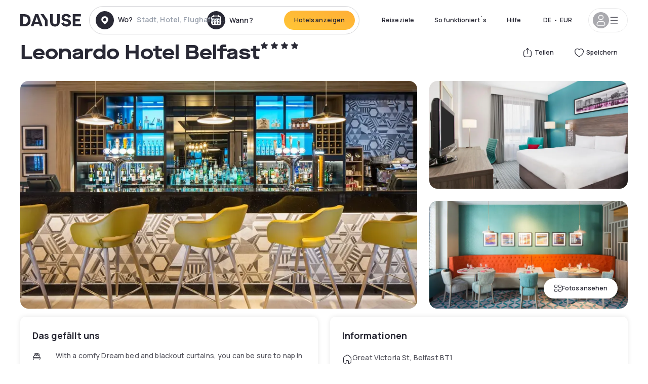

--- FILE ---
content_type: text/html; charset=utf-8
request_url: https://www.dayuse.de/hotels/united-kingdom/jurys-inn-belfast
body_size: 52652
content:
<!DOCTYPE html><html translate="no" lang="de-DE"><head><meta charSet="utf-8"/><meta name="viewport" content="width=device-width"/><link rel="canonical" href="https://www.dayuse.de/hotels/united-kingdom/jurys-inn-belfast"/><script>
          var kameleoonLoadingTimeout = 1000;
          window.kameleoonQueue = window.kameleoonQueue || [];
          window.kameleoonStartLoadTime =  Date.now() - performance.now();
          if (!document.getElementById("kameleoonLoadingStyleSheet") && !window.kameleoonDisplayPageTimeOut)
          {
              var kameleoonS = document.getElementsByTagName("script")[0];
              var kameleoonCc = "* { visibility: hidden !important; background-image: none !important; }";
              var kameleoonStn = document.createElement("style");
              kameleoonStn.type = "text/css";
              kameleoonStn.id = "kameleoonLoadingStyleSheet";
              if (kameleoonStn.styleSheet)
              {
                  kameleoonStn.styleSheet.cssText = kameleoonCc;
              }
                  else
              {
                  kameleoonStn.appendChild(document.createTextNode(kameleoonCc));
              }
              kameleoonS.parentNode.insertBefore(kameleoonStn, kameleoonS);
              window.kameleoonDisplayPage = function(fromEngine)
                  {
                      if (!fromEngine)
                      {
                          window.kameleoonTimeout = true;
                      }
                      if (kameleoonStn.parentNode)
                      {
                          kameleoonStn.parentNode.removeChild(kameleoonStn);
                      }
                  };
              window.kameleoonDisplayPageTimeOut = window.setTimeout(window.kameleoonDisplayPage, kameleoonLoadingTimeout);
          }</script><script type="text/javascript" src="/enkoleoma.js" async=""></script><script>
              (function(w,d,s,l,i){w[l]=w[l]||[];w[l].push({'gtm.start':
              new Date().getTime(),event:'gtm.js'});var f=d.getElementsByTagName(s)[0],
              j=d.createElement(s),dl=l!='dataLayer'?'&l='+l:'';j.async=true;j.src=
              'https://sgtm.dayuse.de/tms?id='+i+dl;f.parentNode.insertBefore(j,f);
              })(window,document,'script','dataLayer', 'GTM-PFRJSLZ');
              </script><title>Leonardo Hotel Belfast, Belfast : -5% am Tag - Dayuse.de</title><meta name="robots" content="index,follow"/><meta name="description" content="Leonardo Hotel Belfast buchen Sie ein Hotelzimmer für ein paar Stunden zu reduzierten Preisen. ✓ Einfache Buchung ✓ Kostenlose Stornierung ✓ Bezahlung ohne Kreditkarte."/><link rel="alternate" hrefLang="fr-FR" href="https://www.dayuse.fr/hotels/united-kingdom/jurys-inn-belfast"/><link rel="alternate" hrefLang="en-GB" href="https://www.dayuse.co.uk/hotels/united-kingdom/jurys-inn-belfast"/><link rel="alternate" hrefLang="it-IT" href="https://www.dayuse-hotels.it/hotels/united-kingdom/jurys-inn-belfast"/><link rel="alternate" hrefLang="es-ES" href="https://www.dayuse.es/hotels/united-kingdom/jurys-inn-belfast"/><link rel="alternate" hrefLang="de-DE" href="https://www.dayuse.de/hotels/united-kingdom/jurys-inn-belfast"/><link rel="alternate" hrefLang="fr-BE" href="https://www.dayuse.be/hotels/united-kingdom/jurys-inn-belfast"/><link rel="alternate" hrefLang="nl-BE" href="https://nl.dayuse.be/hotels/united-kingdom/jurys-inn-belfast"/><link rel="alternate" hrefLang="fr-CH" href="https://www.dayuse.ch/hotels/united-kingdom/jurys-inn-belfast"/><link rel="alternate" hrefLang="de-CH" href="https://de.dayuse.ch/hotels/united-kingdom/jurys-inn-belfast"/><link rel="alternate" hrefLang="pt-BR" href="https://www.dayuse.net.br/hotels/united-kingdom/jurys-inn-belfast"/><link rel="alternate" hrefLang="pt-PT" href="https://pt.dayuse.com/hotels/united-kingdom/jurys-inn-belfast"/><link rel="alternate" hrefLang="nl-NL" href="https://www.dayuse.nl/hotels/united-kingdom/jurys-inn-belfast"/><link rel="alternate" hrefLang="de-AT" href="https://www.dayuse.at/hotels/united-kingdom/jurys-inn-belfast"/><link rel="alternate" hrefLang="en-AU" href="https://au.dayuse.com/hotels/united-kingdom/jurys-inn-belfast"/><link rel="alternate" hrefLang="en-IE" href="https://www.dayuse.ie/hotels/united-kingdom/jurys-inn-belfast"/><link rel="alternate" hrefLang="zh-HK" href="https://www.dayuse.com.hk/hotels/united-kingdom/jurys-inn-belfast"/><link rel="alternate" hrefLang="en-HK" href="https://en.dayuse.com.hk/hotels/united-kingdom/jurys-inn-belfast"/><link rel="alternate" hrefLang="en-AE" href="https://www.dayuse.ae/hotels/united-kingdom/jurys-inn-belfast"/><link rel="alternate" hrefLang="en-QA" href="https://qa.dayuse.com/hotels/united-kingdom/jurys-inn-belfast"/><link rel="alternate" hrefLang="en-BH" href="https://bh.dayuse.com/hotels/united-kingdom/jurys-inn-belfast"/><link rel="alternate" hrefLang="en-CA" href="https://ca.dayuse.com/hotels/united-kingdom/jurys-inn-belfast"/><link rel="alternate" hrefLang="en-SG" href="https://www.dayuse.sg/hotels/united-kingdom/jurys-inn-belfast"/><link rel="alternate" hrefLang="en-SE" href="https://www.dayuse.se/hotels/united-kingdom/jurys-inn-belfast"/><link rel="alternate" hrefLang="en-TH" href="https://th.dayuse.com/hotels/united-kingdom/jurys-inn-belfast"/><link rel="alternate" hrefLang="ko-KR" href="https://kr.dayuse.com/hotels/united-kingdom/jurys-inn-belfast"/><link rel="alternate" hrefLang="en-NZ" href="https://nz.dayuse.com/hotels/united-kingdom/jurys-inn-belfast"/><link rel="alternate" hrefLang="en-US" href="https://www.dayuse.com/hotels/united-kingdom/jurys-inn-belfast"/><link rel="alternate" hrefLang="en" href="https://www.dayuse.com/hotels/united-kingdom/jurys-inn-belfast"/><link rel="alternate" hrefLang="fr" href="https://www.dayuse.fr/hotels/united-kingdom/jurys-inn-belfast"/><link rel="alternate" hrefLang="de" href="https://www.dayuse.de/hotels/united-kingdom/jurys-inn-belfast"/><link rel="alternate" hrefLang="es" href="https://www.dayuse.es/hotels/united-kingdom/jurys-inn-belfast"/><link rel="alternate" hrefLang="it" href="https://www.dayuse-hotels.it/hotels/united-kingdom/jurys-inn-belfast"/><link rel="alternate" hrefLang="nl" href="https://www.dayuse.nl/hotels/united-kingdom/jurys-inn-belfast"/><link rel="alternate" hrefLang="pt" href="https://pt.dayuse.com/hotels/united-kingdom/jurys-inn-belfast"/><link rel="alternate" hrefLang="zh" href="https://www.dayuse.com.hk/hotels/united-kingdom/jurys-inn-belfast"/><link rel="alternate" hrefLang="ko" href="https://kr.dayuse.com/hotels/united-kingdom/jurys-inn-belfast"/><link rel="alternate" hrefLang="zh-CN" href="https://cn.dayuse.com/hotels/united-kingdom/jurys-inn-belfast"/><link rel="alternate" hrefLang="ja-JP" href="https://jp.dayuse.com/hotels/united-kingdom/jurys-inn-belfast"/><link rel="alternate" hrefLang="en-IN" href="https://in.dayuse.com/hotels/united-kingdom/jurys-inn-belfast"/><link rel="alternate" hrefLang="el-GR" href="https://gr.dayuse.com/hotels/united-kingdom/jurys-inn-belfast"/><link rel="alternate" hrefLang="es-MX" href="https://mx.dayuse.com/hotels/united-kingdom/jurys-inn-belfast"/><link rel="alternate" hrefLang="tr-TR" href="https://tr.dayuse.com/hotels/united-kingdom/jurys-inn-belfast"/><link rel="alternate" hrefLang="vi-VN" href="https://vn.dayuse.com/hotels/united-kingdom/jurys-inn-belfast"/><link rel="alternate" hrefLang="id-ID" href="https://id.dayuse.com/hotels/united-kingdom/jurys-inn-belfast"/><link rel="alternate" hrefLang="pl-PL" href="https://pl.dayuse.com/hotels/united-kingdom/jurys-inn-belfast"/><link rel="alternate" hrefLang="en-MY" href="https://my.dayuse.com/hotels/united-kingdom/jurys-inn-belfast"/><link rel="alternate" hrefLang="en-PH" href="https://ph.dayuse.com/hotels/united-kingdom/jurys-inn-belfast"/><link rel="alternate" hrefLang="es-AR" href="https://ar.dayuse.com/hotels/united-kingdom/jurys-inn-belfast"/><link rel="alternate" hrefLang="en-ZA" href="https://za.dayuse.com/hotels/united-kingdom/jurys-inn-belfast"/><link rel="alternate" hrefLang="no-NO" href="https://no.dayuse.com/hotels/united-kingdom/jurys-inn-belfast"/><link rel="alternate" hrefLang="ro-RO" href="https://ro.dayuse.com/hotels/united-kingdom/jurys-inn-belfast"/><link rel="alternate" hrefLang="da-DK" href="https://dk.dayuse.com/hotels/united-kingdom/jurys-inn-belfast"/><link rel="alternate" hrefLang="bg-BG" href="https://bg.dayuse.com/hotels/united-kingdom/jurys-inn-belfast"/><link rel="alternate" hrefLang="fi-FI" href="https://fi.dayuse.com/hotels/united-kingdom/jurys-inn-belfast"/><link rel="alternate" hrefLang="hr-HR" href="https://hr.dayuse.com/hotels/united-kingdom/jurys-inn-belfast"/><link rel="alternate" hrefLang="hu-HU" href="https://hu.dayuse.com/hotels/united-kingdom/jurys-inn-belfast"/><link rel="alternate" hrefLang="es-CL" href="https://cl.dayuse.com/hotels/united-kingdom/jurys-inn-belfast"/><link rel="alternate" hrefLang="sk-SK" href="https://sk.dayuse.com/hotels/united-kingdom/jurys-inn-belfast"/><link rel="alternate" hrefLang="es-EC" href="https://ec.dayuse.com/hotels/united-kingdom/jurys-inn-belfast"/><link rel="alternate" hrefLang="es-CR" href="https://cr.dayuse.com/hotels/united-kingdom/jurys-inn-belfast"/><link rel="alternate" hrefLang="es-CO" href="https://co.dayuse.com/hotels/united-kingdom/jurys-inn-belfast"/><meta property="og:title" content="Leonardo Hotel Belfast, Belfast : -5% am Tag - Dayuse.de"/><meta property="og:description" content="Leonardo Hotel Belfast buchen Sie ein Hotelzimmer für ein paar Stunden zu reduzierten Preisen. ✓ Einfache Buchung ✓ Kostenlose Stornierung ✓ Bezahlung ohne Kreditkarte."/><meta property="og:type" content="product"/><meta property="og:image" content="https://dayuse.twic.pics/hotels/10395/32b548919b394371e244f670cc27e40f-jurys-inn-belfast.jpg?frz-w=320&amp;frz-fit=cover"/><meta property="og:image:alt" content="Leonardo Hotel Belfast"/><meta property="og:image:width" content="320"/><meta property="og:image:height" content="180"/><meta property="og:site_name" content="Dayuse"/><link rel="alternate" href="/hotel-page-rss-feed.xml" type="application/rss+xml"/><script type="application/ld+json">{"@context":"https://schema.org","@type":"BreadcrumbList","itemListElement":[{"@type":"ListItem","position":0,"item":"https://www.dayuse.de/","name":"Home"},{"@type":"ListItem","position":1,"item":"https://www.dayuse.de/s/united-kingdom","name":"Vereinigtes Königreich"},{"@type":"ListItem","position":2,"item":"https://www.dayuse.de/s/united-kingdom/northern-ireland","name":"Northern Ireland"},{"@type":"ListItem","position":3,"item":"https://www.dayuse.de/s/united-kingdom/northern-ireland/belfast","name":"Belfast"}]}</script><link rel="preload" as="image" imageSrcSet="https://image.dayuse.com/hotels/10395/32b548919b394371e244f670cc27e40f-jurys-inn-belfast.jpg?twic=v1/resize=640/quality=75 640w, https://image.dayuse.com/hotels/10395/32b548919b394371e244f670cc27e40f-jurys-inn-belfast.jpg?twic=v1/resize=750/quality=75 750w, https://image.dayuse.com/hotels/10395/32b548919b394371e244f670cc27e40f-jurys-inn-belfast.jpg?twic=v1/resize=828/quality=75 828w, https://image.dayuse.com/hotels/10395/32b548919b394371e244f670cc27e40f-jurys-inn-belfast.jpg?twic=v1/resize=1080/quality=75 1080w, https://image.dayuse.com/hotels/10395/32b548919b394371e244f670cc27e40f-jurys-inn-belfast.jpg?twic=v1/resize=1200/quality=75 1200w, https://image.dayuse.com/hotels/10395/32b548919b394371e244f670cc27e40f-jurys-inn-belfast.jpg?twic=v1/resize=1920/quality=75 1920w, https://image.dayuse.com/hotels/10395/32b548919b394371e244f670cc27e40f-jurys-inn-belfast.jpg?twic=v1/resize=2048/quality=75 2048w, https://image.dayuse.com/hotels/10395/32b548919b394371e244f670cc27e40f-jurys-inn-belfast.jpg?twic=v1/resize=3840/quality=75 3840w" imageSizes="(min-width: 768px) 768px, 100vw" fetchpriority="high"/><meta name="next-head-count" content="81"/><link rel="preconnect" href="https://fonts.googleapis.com"/><link rel="preconnect" href="https://fonts.gstatic.com"/><link rel="stylesheet" data-href="https://fonts.googleapis.com/css2?family=Manrope:wght@200;300;400;500;600;700;800&amp;display=swap"/><link rel="preconnect" href="https://dayuse.twic.pics"/><link rel="shortcut icon" type="image/png" sizes="192x192" href="/android-chrome-192x192.png"/><link rel="apple-touch-icon" type="image/png" sizes="192x192" href="/apple-touch-icon.png"/><link rel="preload" href="/_next/static/css/bb234f50a4a930d6.css" as="style" crossorigin="anonymous"/><link rel="stylesheet" href="/_next/static/css/bb234f50a4a930d6.css" crossorigin="anonymous" data-n-g=""/><link rel="preload" href="/_next/static/css/5689c02ad49ccb8d.css" as="style" crossorigin="anonymous"/><link rel="stylesheet" href="/_next/static/css/5689c02ad49ccb8d.css" crossorigin="anonymous" data-n-p=""/><link rel="preload" href="/_next/static/css/4cd358ba8304893d.css" as="style" crossorigin="anonymous"/><link rel="stylesheet" href="/_next/static/css/4cd358ba8304893d.css" crossorigin="anonymous" data-n-p=""/><link rel="preload" href="/_next/static/css/ec1a5d6cb9770f69.css" as="style" crossorigin="anonymous"/><link rel="stylesheet" href="/_next/static/css/ec1a5d6cb9770f69.css" crossorigin="anonymous" data-n-p=""/><noscript data-n-css=""></noscript><script defer="" crossorigin="anonymous" nomodule="" src="/_next/static/chunks/polyfills-42372ed130431b0a.js"></script><script src="/_next/static/chunks/webpack-89b76e96a7797ff3.js" defer="" crossorigin="anonymous"></script><script src="/_next/static/chunks/framework-ccff4bb10ca7a844.js" defer="" crossorigin="anonymous"></script><script src="/_next/static/chunks/main-8f709d2a56ffa5e0.js" defer="" crossorigin="anonymous"></script><script src="/_next/static/chunks/pages/_app-1600142883bb71cf.js" defer="" crossorigin="anonymous"></script><script src="/_next/static/chunks/11e07bb4-ecab8e418514ca72.js" defer="" crossorigin="anonymous"></script><script src="/_next/static/chunks/6424-aa82e0af8d62506d.js" defer="" crossorigin="anonymous"></script><script src="/_next/static/chunks/1860-1fffb5fd01e02c9c.js" defer="" crossorigin="anonymous"></script><script src="/_next/static/chunks/9207-6d268bf4027f1d60.js" defer="" crossorigin="anonymous"></script><script src="/_next/static/chunks/1681-f89fc2bb6506fb2f.js" defer="" crossorigin="anonymous"></script><script src="/_next/static/chunks/8945-913e61c74bbb11e9.js" defer="" crossorigin="anonymous"></script><script src="/_next/static/chunks/2195-28341ed7eeaefc62.js" defer="" crossorigin="anonymous"></script><script src="/_next/static/chunks/3935-7c47be9f17285a78.js" defer="" crossorigin="anonymous"></script><script src="/_next/static/chunks/4634-3e35a0244367528a.js" defer="" crossorigin="anonymous"></script><script src="/_next/static/chunks/9755-b2886e792733da7b.js" defer="" crossorigin="anonymous"></script><script src="/_next/static/chunks/9803-cb5bb47e7a808b45.js" defer="" crossorigin="anonymous"></script><script src="/_next/static/chunks/3128-d5fd4e7c5309d162.js" defer="" crossorigin="anonymous"></script><script src="/_next/static/chunks/9490-2ce5a6c90f01ea35.js" defer="" crossorigin="anonymous"></script><script src="/_next/static/chunks/8744-47a51d4e1bd50fea.js" defer="" crossorigin="anonymous"></script><script src="/_next/static/chunks/5127-b2ce83e9c07559b4.js" defer="" crossorigin="anonymous"></script><script src="/_next/static/chunks/1129-2932f2ed263689f7.js" defer="" crossorigin="anonymous"></script><script src="/_next/static/chunks/4372-dfa72d1fd66359ba.js" defer="" crossorigin="anonymous"></script><script src="/_next/static/chunks/8162-517609a67eb1c8dc.js" defer="" crossorigin="anonymous"></script><script src="/_next/static/chunks/544-a2b71707b36e1453.js" defer="" crossorigin="anonymous"></script><script src="/_next/static/chunks/2429-572e803dc6f606ca.js" defer="" crossorigin="anonymous"></script><script src="/_next/static/chunks/134-5be590cddb0b67db.js" defer="" crossorigin="anonymous"></script><script src="/_next/static/chunks/2357-038faa220aba970d.js" defer="" crossorigin="anonymous"></script><script src="/_next/static/chunks/9324-f78412b2ca3262b3.js" defer="" crossorigin="anonymous"></script><script src="/_next/static/chunks/7632-338909887821353c.js" defer="" crossorigin="anonymous"></script><script src="/_next/static/chunks/7483-968d66626c30991c.js" defer="" crossorigin="anonymous"></script><script src="/_next/static/chunks/9743-eb420f482de527a9.js" defer="" crossorigin="anonymous"></script><script src="/_next/static/chunks/pages/hotels/%5B...slug%5D-39b6612e0b61d061.js" defer="" crossorigin="anonymous"></script><script src="/_next/static/8e753f5e63336fb16fef41b47bc8d22443d98f49/_buildManifest.js" defer="" crossorigin="anonymous"></script><script src="/_next/static/8e753f5e63336fb16fef41b47bc8d22443d98f49/_ssgManifest.js" defer="" crossorigin="anonymous"></script><link rel="stylesheet" href="https://fonts.googleapis.com/css2?family=Manrope:wght@200;300;400;500;600;700;800&display=swap"/></head><body><noscript></noscript><div id="__next"><script type="application/ld+json">{"@context":"https://schema.org","@type":"Hotel","@id":"https://www.dayuse.de/hotels/united-kingdom/jurys-inn-belfast","name":"Leonardo Hotel Belfast","description":"<p>Situated in the heart of the city, the fully refurbished Jurys Inn Belfast hotel has much to offer the business traveller or culture vulture looking to explore the area. With Assembly Buildings Conference &amp; Exhibition Centre over the road and Great Victoria Street station a three-minute walk away; this hotel in Belfast is ideally placed for those visiting for business. During weekdays&nbsp;breakfast can be enjoyed&nbsp;from 6:45 am until 10:45 am, and on weekends&nbsp;from 7:00 am to 11:30 am.</p>","url":"https://www.dayuse.de/hotels/united-kingdom/jurys-inn-belfast","telephone":"0800 724 5975","priceRange":"Preise ab 80.23 EUR. Unsere Preise werden regulär angepasst","image":["https://dayuse.twic.pics/hotels/10395/32b548919b394371e244f670cc27e40f-jurys-inn-belfast.jpg","https://dayuse.twic.pics/hotels/10395/70d3f50e7b7037f5d4c691686ec900ee-jurys-inn-belfast.jpg","https://dayuse.twic.pics/hotels/10395/83a937cbba652f4b2ddb12d5f1d7a4fd-jurys-inn-belfast.jpg","https://dayuse.twic.pics/hotels/10395/b3592114c8eccd94f94e3e62ecec1973-jurys-inn-belfast.jpg","https://dayuse.twic.pics/hotels/10395/429230d2ef1c7e1ae92858144c16413d-jurys-inn-belfast.jpg","https://dayuse.twic.pics/hotels/10395/e4c155069ef10bc3a3982d8f6d5b8abd-jurys-inn-belfast.jpg","https://dayuse.twic.pics/hotels/10395/6c6767a789794d4e53163f8223e3407c-jurys-inn-belfast.jpg","https://dayuse.twic.pics/hotels/10395/9a7f49c483458b866d08a819321f9340-jurys-inn-belfast.jpg","https://dayuse.twic.pics/hotels/10395/a50b49f667669b5931115134ac3a7965-jurys-inn-belfast.jpg","https://dayuse.twic.pics/hotels/10395/dcd92547de8ef368421648fb49d5472d-jurys-inn-belfast.jpg"],"address":{"@type":"PostalAddress","streetAddress":"Great Victoria St, Belfast BT1 6DY, United Kingdom","addressLocality":"Belfast","addressRegion":"","postalCode":"BT1 6DY"},"geo":{"latitude":"54.593","longitude":"-5.934","@type":"GeoCoordinates"},"aggregateRating":{"@type":"AggregateRating","ratingCount":36,"ratingValue":"4.6"}}</script><div class="undefined"></div><header class="z-40 h-20 left-0 right-0 top-0"><div class="flex items-center justify-between h-full ds-container"><div class="flex flex-1 items-center justify-between md:justify-start"><div class="flex"><div class="block md:hidden text-shadow-black"><div class="flex items-center h-full"><svg class="h-6 w-6 mr-4" type="button" aria-haspopup="dialog" aria-expanded="false" aria-controls="radix-:R1aq6:" data-state="closed"><use href="/common-icons-1764665529445.sprite.svg#menu"></use></svg></div></div><a class="mr-4 text-shadow-black" href="/"><span class="sr-only">Dayuse</span><svg data-name="Layer 1" xmlns="http://www.w3.org/2000/svg" viewBox="0 0 481.62 100" width="120" height="30" fill="currentColor"><path d="M481.62 97.76v-18.1H437.3V58.77h35.49v-18H437.3V20.2h43.76V2.1h-64.93v95.66zm-156-22.16c6 15.42 20.9 24.26 40.68 24.26 22.2 0 35.7-11.36 35.7-30.29 0-14.59-8.84-24.69-28.19-28.48l-13.51-2.66c-7.85-1.54-11.78-5.19-11.78-10 0-6.73 5.61-10.66 15-10.66s16.27 4.77 20.34 13.33L401 21.74C395.93 8.13 382 0 363.39 0c-21.6 0-35.76 10.8-35.76 29.87 0 14.73 9.11 24.27 27.2 27.77l13.61 2.67C376.85 62 381.06 65.5 381.06 71c0 7-5.61 11.08-14.86 11.08-10.66 0-18.1-5.75-23-16.27zM275.17 100C298.73 100 313 86.4 313 62.55V2.1h-20v59.47c0 12.62-6.59 19.5-17.39 19.5s-17.39-6.88-17.39-19.5V2.1H237v60.45C237 86.4 251.47 100 275.17 100M160.73 2.1l34.64 50.35v45.31h21.18V47L185.69 2.1zM130.43 24l12.77 37.71h-25.53zm47.13 73.78L142.64 2.1h-24.13L83.59 97.76h21.88l6.17-18.24h37.59l6.17 18.24zM21.18 20.34H32c18.51 0 28.47 10.52 28.47 29.59S50.49 79.52 32 79.52H21.18zm11.36 77.42c32 0 49.51-17 49.51-47.83S64.52 2.1 32.54 2.1H0v95.66z"></path></svg></a></div><div class=""><div class="lg:mt-0 flex flex-wrap h-12 md:h-14 justify-end md:justify-start"><div class="lg:mt-0 flex flex-wrap h-12 md:h-14 flex-1 rounded-full border border-shadow-black-20"><div class="flex py-2 md:py-0 h-full"><div class="md:rounded-full md:hover:bg-shadow-black-10"><div class="relative hidden md:flex items-center px-3 h-full md:rounded-full"><svg class="fill-current shrink-0 text-shadow-black size-9 cursor-pointer"><use href="/common-icons-1764665529445.sprite.svg#solid-circle-place"></use></svg><div class="relative w-full"><div class="body3 focus absolute pointer-events-none whitespace-nowrap inset-0 flex items-center px-2 truncate">Wo?<span class="text-gray-400 ml-2 truncate">Stadt, Hotel, Flughafen...</span></div><input type="text" class="body3 focus focus:outline-none pl-2 pr-4 truncate lg:w-40 w-full bg-transparent" autoComplete="off" value=""/></div></div><div class="md:hidden flex items-center h-full w-full px-3 cursor-pointer  font-medium text-sm"><svg class="size-8 fill-current text-shadow-black mr-2"><use href="/common-icons-1764665529445.sprite.svg#solid-circle-search"></use></svg>Forschen</div></div><div class="flex rounded-full abtest-calendar abtest-off hover:bg-shadow-black-10"><div class="cursor-pointer"><div class="hidden md:flex items-center px-3 space-x-2 h-full md:rounded-full"><svg class="size-9 text-shadow-black"><use href="/common-icons-1764665529445.sprite.svg#solid-circle-calendar"></use></svg><span class="body3 focus w-24 focus:outline-none text-left whitespace-nowrap">Wann?</span></div></div><div class="hidden h-full md:rounded-r-xl md:flex py-2 pr-2"><button class="flex justify-center select-none items-center rounded-full text-shadow-black bg-gradient-to-bl from-[#FFAF36] to-sunshine-yellow cursor-pointer whitespace-nowrap active:bg-sunshine-yellow active:bg-none hover:bg-[#FFAF36] hover:bg-none disabled:bg-shadow-black-40 disabled:bg-none disabled:text-white disabled:cursor-default text-button-sm py-3 px-5" type="submit"><span>Hotels anzeigen</span></button></div></div></div></div></div></div></div><div class="hidden lg:flex items-center"><button class="inline-flex items-center justify-center gap-2 whitespace-nowrap rounded-full transition-colors focus-visible:outline-none focus-visible:ring-2 focus-visible:ring-offset-2 focus-visible:ring-black disabled:pointer-events-none disabled:opacity-50 [&amp;_svg]:pointer-events-none [&amp;_svg]:size-4 [&amp;_svg]:shrink-0 bg-transparent hover:bg-[#F8F7FB] active:bg-[#E9E9F3] focus:bg-white/25 disabled:bg-shadow-black-20 ds-text-button-sm py-3 px-5 h-[42px] text-shadow-black" type="button" aria-haspopup="dialog" aria-expanded="false" aria-controls="radix-:Rcq6:" data-state="closed">Reiseziele</button><button class="items-center justify-center gap-2 whitespace-nowrap rounded-full transition-colors focus-visible:outline-none focus-visible:ring-2 focus-visible:ring-offset-2 focus-visible:ring-black disabled:pointer-events-none disabled:opacity-50 [&amp;_svg]:pointer-events-none [&amp;_svg]:size-4 [&amp;_svg]:shrink-0 bg-transparent hover:bg-[#F8F7FB] active:bg-[#E9E9F3] focus:bg-white/25 text-shadow-black disabled:bg-shadow-black-20 ds-text-button-sm py-3 px-5 h-[42px] xl:block hidden" href="/how-it-works">So funktioniert´s</button><button class="items-center justify-center gap-2 whitespace-nowrap rounded-full transition-colors focus-visible:outline-none focus-visible:ring-2 focus-visible:ring-offset-2 focus-visible:ring-black disabled:pointer-events-none disabled:opacity-50 [&amp;_svg]:pointer-events-none [&amp;_svg]:size-4 [&amp;_svg]:shrink-0 bg-transparent hover:bg-[#F8F7FB] active:bg-[#E9E9F3] focus:bg-white/25 text-shadow-black disabled:bg-shadow-black-20 ds-text-button-sm py-3 px-5 h-[42px] xl:block hidden" href="https://support.dayuse.com/hc/de">Hilfe</button><button class="items-center justify-center gap-2 whitespace-nowrap rounded-full transition-colors focus-visible:outline-none focus-visible:ring-2 focus-visible:ring-offset-2 focus-visible:ring-black disabled:pointer-events-none disabled:opacity-50 [&amp;_svg]:pointer-events-none [&amp;_svg]:size-4 [&amp;_svg]:shrink-0 bg-transparent hover:bg-[#F8F7FB] active:bg-[#E9E9F3] focus:bg-white/25 text-shadow-black disabled:bg-shadow-black-20 ds-text-button-sm py-3 px-5 h-[42px] hidden">0800 724 5975</button><div class="pr-2"><button class="inline-flex items-center justify-center gap-2 whitespace-nowrap rounded-full transition-colors focus-visible:outline-none focus-visible:ring-2 focus-visible:ring-offset-2 focus-visible:ring-black disabled:pointer-events-none disabled:opacity-50 [&amp;_svg]:pointer-events-none [&amp;_svg]:size-4 [&amp;_svg]:shrink-0 bg-transparent hover:bg-[#F8F7FB] active:bg-[#E9E9F3] focus:bg-white/25 text-shadow-black disabled:bg-shadow-black-20 ds-text-button-sm py-3 px-5 h-[42px]" type="button" aria-haspopup="dialog" aria-expanded="false" aria-controls="radix-:R1cq6:" data-state="closed"><span class="uppercase mx-1">de</span><span>•</span><span class="mx-1">EUR</span></button></div><button class="bg-white flex gap-3 items-center active:shadow-100 rounded-full h-12 pl-2 pr-4 border border-shadow-black-10 hover:border-shadow-black-80" type="button" id="radix-:R1kq6:" aria-haspopup="menu" aria-expanded="false" data-state="closed" data-slot="dropdown-menu-trigger"><span class="h-8 w-8 rounded-full flex items-center justify-center uppercase bg-shadow-black-40"><svg class="h-6 w-6 text-white fill-current"><use href="/common-icons-1764665529445.sprite.svg#user"></use></svg><span class="font-bold"></span></span><svg class="h-5 w-5 text-shadow-black"><use href="/common-icons-1764665529445.sprite.svg#menu"></use></svg></button></div></div></header><main><article class="flex flex-col md:mb-6 ds-container"><div data-anchor="presentation" id="presentation"></div><div class="md:order-3 md:m-auto -mx-5 md:mx-0"><div id="js-hotel-photos-container" class="relative overflow-auto md:overflow-visible flex"><button class="flex justify-center select-none items-center text-shadow-black shadow-100 bg-white active:bg-shadow-black-3 active:border-shadow-black hover:bg-shadow-black-3 disabled:opacity-50 disabled:hover:bg-white disabled:active:bg-white rounded-full text-button-sm py-3 px-5 hidden md:flex absolute gap-x-1 right-5 bottom-5 z-10" id="js-hotel-photos-see-all"><svg class="size-4"><use href="/common-icons-1764665529445.sprite.svg#gallery"></use></svg>Fotos ansehen</button><div class="md:hidden bg-white pt-[66.66%] w-full overflow-hidden relative"><button class="flex justify-center select-none items-center text-shadow-black shadow-100 bg-white active:bg-shadow-black-3 active:border-shadow-black hover:bg-shadow-black-3 disabled:opacity-50 disabled:hover:bg-white disabled:active:bg-white rounded-full text-button-sm h-9 w-9 md:hidden absolute left-5 top-4 z-10"><svg class="fill-current size-5"><use href="/common-icons-1764665529445.sprite.svg#chevron-left"></use></svg></button><div class="absolute md:overflow-x-hidden top-0 left-0 w-full h-full"><div class="absolute right-5 top-4 z-10"><div class="relative flex"><div class="flex gap-x-3 md:gap-x-0"><div class="relative"><button class="flex justify-center select-none items-center text-shadow-black shadow-100 bg-white active:bg-shadow-black-3 active:border-shadow-black hover:bg-shadow-black-3 disabled:opacity-50 disabled:hover:bg-white disabled:active:bg-white rounded-full text-button-sm h-9 w-9 space-x-1" id="js-hotel-photos-share-button"><svg class="size-5"><use href="/common-icons-1764665529445.sprite.svg#share"></use></svg><span class="m-auto sr-only md:not-sr-only">Teilen</span></button></div><button class="flex justify-center select-none items-center text-shadow-black shadow-100 bg-white active:bg-shadow-black-3 active:border-shadow-black hover:bg-shadow-black-3 disabled:opacity-50 disabled:hover:bg-white disabled:active:bg-white rounded-full text-button-sm h-9 w-9 space-x-1" id="js-hotel-photos-favorite-button"><svg class="size-5"><use href="/common-icons-1764665529445.sprite.svg#heart"></use></svg><span class="m-auto sr-only md:not-sr-only">Speichern</span></button></div></div></div><div class="flex duration-300 h-full overflow-x-auto md:overflow-x-visible scrollbar-hide snap-x-mand"><div class="relative flex-none object-cover snap-align-start snap-stop-always w-full md:rounded-100"><img alt="Leonardo Hotel Belfast" fetchpriority="high" decoding="async" data-nimg="fill" class="object-cover" style="position:absolute;height:100%;width:100%;left:0;top:0;right:0;bottom:0;color:transparent" sizes="(min-width: 768px) 768px, 100vw" srcSet="https://image.dayuse.com/hotels/10395/32b548919b394371e244f670cc27e40f-jurys-inn-belfast.jpg?twic=v1/resize=640/quality=75 640w, https://image.dayuse.com/hotels/10395/32b548919b394371e244f670cc27e40f-jurys-inn-belfast.jpg?twic=v1/resize=750/quality=75 750w, https://image.dayuse.com/hotels/10395/32b548919b394371e244f670cc27e40f-jurys-inn-belfast.jpg?twic=v1/resize=828/quality=75 828w, https://image.dayuse.com/hotels/10395/32b548919b394371e244f670cc27e40f-jurys-inn-belfast.jpg?twic=v1/resize=1080/quality=75 1080w, https://image.dayuse.com/hotels/10395/32b548919b394371e244f670cc27e40f-jurys-inn-belfast.jpg?twic=v1/resize=1200/quality=75 1200w, https://image.dayuse.com/hotels/10395/32b548919b394371e244f670cc27e40f-jurys-inn-belfast.jpg?twic=v1/resize=1920/quality=75 1920w, https://image.dayuse.com/hotels/10395/32b548919b394371e244f670cc27e40f-jurys-inn-belfast.jpg?twic=v1/resize=2048/quality=75 2048w, https://image.dayuse.com/hotels/10395/32b548919b394371e244f670cc27e40f-jurys-inn-belfast.jpg?twic=v1/resize=3840/quality=75 3840w" src="https://image.dayuse.com/hotels/10395/32b548919b394371e244f670cc27e40f-jurys-inn-belfast.jpg?twic=v1/resize=3840/quality=75"/></div><div class="relative flex-none object-cover snap-align-start snap-stop-always w-full md:rounded-100"><img alt="Leonardo Hotel Belfast" loading="lazy" decoding="async" data-nimg="fill" class="object-cover" style="position:absolute;height:100%;width:100%;left:0;top:0;right:0;bottom:0;color:transparent" sizes="(min-width: 768px) 768px, 100vw" srcSet="https://image.dayuse.com/hotels/10395/70d3f50e7b7037f5d4c691686ec900ee-jurys-inn-belfast.jpg?twic=v1/resize=640/quality=75 640w, https://image.dayuse.com/hotels/10395/70d3f50e7b7037f5d4c691686ec900ee-jurys-inn-belfast.jpg?twic=v1/resize=750/quality=75 750w, https://image.dayuse.com/hotels/10395/70d3f50e7b7037f5d4c691686ec900ee-jurys-inn-belfast.jpg?twic=v1/resize=828/quality=75 828w, https://image.dayuse.com/hotels/10395/70d3f50e7b7037f5d4c691686ec900ee-jurys-inn-belfast.jpg?twic=v1/resize=1080/quality=75 1080w, https://image.dayuse.com/hotels/10395/70d3f50e7b7037f5d4c691686ec900ee-jurys-inn-belfast.jpg?twic=v1/resize=1200/quality=75 1200w, https://image.dayuse.com/hotels/10395/70d3f50e7b7037f5d4c691686ec900ee-jurys-inn-belfast.jpg?twic=v1/resize=1920/quality=75 1920w, https://image.dayuse.com/hotels/10395/70d3f50e7b7037f5d4c691686ec900ee-jurys-inn-belfast.jpg?twic=v1/resize=2048/quality=75 2048w, https://image.dayuse.com/hotels/10395/70d3f50e7b7037f5d4c691686ec900ee-jurys-inn-belfast.jpg?twic=v1/resize=3840/quality=75 3840w" src="https://image.dayuse.com/hotels/10395/70d3f50e7b7037f5d4c691686ec900ee-jurys-inn-belfast.jpg?twic=v1/resize=3840/quality=75"/></div><div class="relative flex-none object-cover snap-align-start snap-stop-always w-full md:rounded-100"><img alt="Leonardo Hotel Belfast" loading="lazy" decoding="async" data-nimg="fill" class="object-cover" style="position:absolute;height:100%;width:100%;left:0;top:0;right:0;bottom:0;color:transparent" sizes="(min-width: 768px) 768px, 100vw" srcSet="https://image.dayuse.com/hotels/10395/83a937cbba652f4b2ddb12d5f1d7a4fd-jurys-inn-belfast.jpg?twic=v1/resize=640/quality=75 640w, https://image.dayuse.com/hotels/10395/83a937cbba652f4b2ddb12d5f1d7a4fd-jurys-inn-belfast.jpg?twic=v1/resize=750/quality=75 750w, https://image.dayuse.com/hotels/10395/83a937cbba652f4b2ddb12d5f1d7a4fd-jurys-inn-belfast.jpg?twic=v1/resize=828/quality=75 828w, https://image.dayuse.com/hotels/10395/83a937cbba652f4b2ddb12d5f1d7a4fd-jurys-inn-belfast.jpg?twic=v1/resize=1080/quality=75 1080w, https://image.dayuse.com/hotels/10395/83a937cbba652f4b2ddb12d5f1d7a4fd-jurys-inn-belfast.jpg?twic=v1/resize=1200/quality=75 1200w, https://image.dayuse.com/hotels/10395/83a937cbba652f4b2ddb12d5f1d7a4fd-jurys-inn-belfast.jpg?twic=v1/resize=1920/quality=75 1920w, https://image.dayuse.com/hotels/10395/83a937cbba652f4b2ddb12d5f1d7a4fd-jurys-inn-belfast.jpg?twic=v1/resize=2048/quality=75 2048w, https://image.dayuse.com/hotels/10395/83a937cbba652f4b2ddb12d5f1d7a4fd-jurys-inn-belfast.jpg?twic=v1/resize=3840/quality=75 3840w" src="https://image.dayuse.com/hotels/10395/83a937cbba652f4b2ddb12d5f1d7a4fd-jurys-inn-belfast.jpg?twic=v1/resize=3840/quality=75"/></div><div class="relative flex-none object-cover snap-align-start snap-stop-always w-full md:rounded-100"><img alt="Leonardo Hotel Belfast" loading="lazy" decoding="async" data-nimg="fill" class="object-cover" style="position:absolute;height:100%;width:100%;left:0;top:0;right:0;bottom:0;color:transparent" sizes="(min-width: 768px) 768px, 100vw" srcSet="https://image.dayuse.com/hotels/10395/b3592114c8eccd94f94e3e62ecec1973-jurys-inn-belfast.jpg?twic=v1/resize=640/quality=75 640w, https://image.dayuse.com/hotels/10395/b3592114c8eccd94f94e3e62ecec1973-jurys-inn-belfast.jpg?twic=v1/resize=750/quality=75 750w, https://image.dayuse.com/hotels/10395/b3592114c8eccd94f94e3e62ecec1973-jurys-inn-belfast.jpg?twic=v1/resize=828/quality=75 828w, https://image.dayuse.com/hotels/10395/b3592114c8eccd94f94e3e62ecec1973-jurys-inn-belfast.jpg?twic=v1/resize=1080/quality=75 1080w, https://image.dayuse.com/hotels/10395/b3592114c8eccd94f94e3e62ecec1973-jurys-inn-belfast.jpg?twic=v1/resize=1200/quality=75 1200w, https://image.dayuse.com/hotels/10395/b3592114c8eccd94f94e3e62ecec1973-jurys-inn-belfast.jpg?twic=v1/resize=1920/quality=75 1920w, https://image.dayuse.com/hotels/10395/b3592114c8eccd94f94e3e62ecec1973-jurys-inn-belfast.jpg?twic=v1/resize=2048/quality=75 2048w, https://image.dayuse.com/hotels/10395/b3592114c8eccd94f94e3e62ecec1973-jurys-inn-belfast.jpg?twic=v1/resize=3840/quality=75 3840w" src="https://image.dayuse.com/hotels/10395/b3592114c8eccd94f94e3e62ecec1973-jurys-inn-belfast.jpg?twic=v1/resize=3840/quality=75"/></div><div class="relative flex-none object-cover snap-align-start snap-stop-always w-full md:rounded-100"><img alt="Leonardo Hotel Belfast" loading="lazy" decoding="async" data-nimg="fill" class="object-cover" style="position:absolute;height:100%;width:100%;left:0;top:0;right:0;bottom:0;color:transparent" sizes="(min-width: 768px) 768px, 100vw" srcSet="https://image.dayuse.com/hotels/10395/429230d2ef1c7e1ae92858144c16413d-jurys-inn-belfast.jpg?twic=v1/resize=640/quality=75 640w, https://image.dayuse.com/hotels/10395/429230d2ef1c7e1ae92858144c16413d-jurys-inn-belfast.jpg?twic=v1/resize=750/quality=75 750w, https://image.dayuse.com/hotels/10395/429230d2ef1c7e1ae92858144c16413d-jurys-inn-belfast.jpg?twic=v1/resize=828/quality=75 828w, https://image.dayuse.com/hotels/10395/429230d2ef1c7e1ae92858144c16413d-jurys-inn-belfast.jpg?twic=v1/resize=1080/quality=75 1080w, https://image.dayuse.com/hotels/10395/429230d2ef1c7e1ae92858144c16413d-jurys-inn-belfast.jpg?twic=v1/resize=1200/quality=75 1200w, https://image.dayuse.com/hotels/10395/429230d2ef1c7e1ae92858144c16413d-jurys-inn-belfast.jpg?twic=v1/resize=1920/quality=75 1920w, https://image.dayuse.com/hotels/10395/429230d2ef1c7e1ae92858144c16413d-jurys-inn-belfast.jpg?twic=v1/resize=2048/quality=75 2048w, https://image.dayuse.com/hotels/10395/429230d2ef1c7e1ae92858144c16413d-jurys-inn-belfast.jpg?twic=v1/resize=3840/quality=75 3840w" src="https://image.dayuse.com/hotels/10395/429230d2ef1c7e1ae92858144c16413d-jurys-inn-belfast.jpg?twic=v1/resize=3840/quality=75"/></div><div class="relative flex-none object-cover snap-align-start snap-stop-always w-full md:rounded-100"><img alt="Leonardo Hotel Belfast" loading="lazy" decoding="async" data-nimg="fill" class="object-cover" style="position:absolute;height:100%;width:100%;left:0;top:0;right:0;bottom:0;color:transparent" sizes="(min-width: 768px) 768px, 100vw" srcSet="https://image.dayuse.com/hotels/10395/e4c155069ef10bc3a3982d8f6d5b8abd-jurys-inn-belfast.jpg?twic=v1/resize=640/quality=75 640w, https://image.dayuse.com/hotels/10395/e4c155069ef10bc3a3982d8f6d5b8abd-jurys-inn-belfast.jpg?twic=v1/resize=750/quality=75 750w, https://image.dayuse.com/hotels/10395/e4c155069ef10bc3a3982d8f6d5b8abd-jurys-inn-belfast.jpg?twic=v1/resize=828/quality=75 828w, https://image.dayuse.com/hotels/10395/e4c155069ef10bc3a3982d8f6d5b8abd-jurys-inn-belfast.jpg?twic=v1/resize=1080/quality=75 1080w, https://image.dayuse.com/hotels/10395/e4c155069ef10bc3a3982d8f6d5b8abd-jurys-inn-belfast.jpg?twic=v1/resize=1200/quality=75 1200w, https://image.dayuse.com/hotels/10395/e4c155069ef10bc3a3982d8f6d5b8abd-jurys-inn-belfast.jpg?twic=v1/resize=1920/quality=75 1920w, https://image.dayuse.com/hotels/10395/e4c155069ef10bc3a3982d8f6d5b8abd-jurys-inn-belfast.jpg?twic=v1/resize=2048/quality=75 2048w, https://image.dayuse.com/hotels/10395/e4c155069ef10bc3a3982d8f6d5b8abd-jurys-inn-belfast.jpg?twic=v1/resize=3840/quality=75 3840w" src="https://image.dayuse.com/hotels/10395/e4c155069ef10bc3a3982d8f6d5b8abd-jurys-inn-belfast.jpg?twic=v1/resize=3840/quality=75"/></div><div class="relative flex-none object-cover snap-align-start snap-stop-always w-full md:rounded-100"><img alt="Leonardo Hotel Belfast" loading="lazy" decoding="async" data-nimg="fill" class="object-cover" style="position:absolute;height:100%;width:100%;left:0;top:0;right:0;bottom:0;color:transparent" sizes="(min-width: 768px) 768px, 100vw" srcSet="https://image.dayuse.com/hotels/10395/6c6767a789794d4e53163f8223e3407c-jurys-inn-belfast.jpg?twic=v1/resize=640/quality=75 640w, https://image.dayuse.com/hotels/10395/6c6767a789794d4e53163f8223e3407c-jurys-inn-belfast.jpg?twic=v1/resize=750/quality=75 750w, https://image.dayuse.com/hotels/10395/6c6767a789794d4e53163f8223e3407c-jurys-inn-belfast.jpg?twic=v1/resize=828/quality=75 828w, https://image.dayuse.com/hotels/10395/6c6767a789794d4e53163f8223e3407c-jurys-inn-belfast.jpg?twic=v1/resize=1080/quality=75 1080w, https://image.dayuse.com/hotels/10395/6c6767a789794d4e53163f8223e3407c-jurys-inn-belfast.jpg?twic=v1/resize=1200/quality=75 1200w, https://image.dayuse.com/hotels/10395/6c6767a789794d4e53163f8223e3407c-jurys-inn-belfast.jpg?twic=v1/resize=1920/quality=75 1920w, https://image.dayuse.com/hotels/10395/6c6767a789794d4e53163f8223e3407c-jurys-inn-belfast.jpg?twic=v1/resize=2048/quality=75 2048w, https://image.dayuse.com/hotels/10395/6c6767a789794d4e53163f8223e3407c-jurys-inn-belfast.jpg?twic=v1/resize=3840/quality=75 3840w" src="https://image.dayuse.com/hotels/10395/6c6767a789794d4e53163f8223e3407c-jurys-inn-belfast.jpg?twic=v1/resize=3840/quality=75"/></div><div class="relative flex-none object-cover snap-align-start snap-stop-always w-full md:rounded-100"><img alt="Leonardo Hotel Belfast" loading="lazy" decoding="async" data-nimg="fill" class="object-cover" style="position:absolute;height:100%;width:100%;left:0;top:0;right:0;bottom:0;color:transparent" sizes="(min-width: 768px) 768px, 100vw" srcSet="https://image.dayuse.com/hotels/10395/9a7f49c483458b866d08a819321f9340-jurys-inn-belfast.jpg?twic=v1/resize=640/quality=75 640w, https://image.dayuse.com/hotels/10395/9a7f49c483458b866d08a819321f9340-jurys-inn-belfast.jpg?twic=v1/resize=750/quality=75 750w, https://image.dayuse.com/hotels/10395/9a7f49c483458b866d08a819321f9340-jurys-inn-belfast.jpg?twic=v1/resize=828/quality=75 828w, https://image.dayuse.com/hotels/10395/9a7f49c483458b866d08a819321f9340-jurys-inn-belfast.jpg?twic=v1/resize=1080/quality=75 1080w, https://image.dayuse.com/hotels/10395/9a7f49c483458b866d08a819321f9340-jurys-inn-belfast.jpg?twic=v1/resize=1200/quality=75 1200w, https://image.dayuse.com/hotels/10395/9a7f49c483458b866d08a819321f9340-jurys-inn-belfast.jpg?twic=v1/resize=1920/quality=75 1920w, https://image.dayuse.com/hotels/10395/9a7f49c483458b866d08a819321f9340-jurys-inn-belfast.jpg?twic=v1/resize=2048/quality=75 2048w, https://image.dayuse.com/hotels/10395/9a7f49c483458b866d08a819321f9340-jurys-inn-belfast.jpg?twic=v1/resize=3840/quality=75 3840w" src="https://image.dayuse.com/hotels/10395/9a7f49c483458b866d08a819321f9340-jurys-inn-belfast.jpg?twic=v1/resize=3840/quality=75"/></div><div class="relative flex-none object-cover snap-align-start snap-stop-always w-full md:rounded-100"><img alt="Leonardo Hotel Belfast" loading="lazy" decoding="async" data-nimg="fill" class="object-cover" style="position:absolute;height:100%;width:100%;left:0;top:0;right:0;bottom:0;color:transparent" sizes="(min-width: 768px) 768px, 100vw" srcSet="https://image.dayuse.com/hotels/10395/a50b49f667669b5931115134ac3a7965-jurys-inn-belfast.jpg?twic=v1/resize=640/quality=75 640w, https://image.dayuse.com/hotels/10395/a50b49f667669b5931115134ac3a7965-jurys-inn-belfast.jpg?twic=v1/resize=750/quality=75 750w, https://image.dayuse.com/hotels/10395/a50b49f667669b5931115134ac3a7965-jurys-inn-belfast.jpg?twic=v1/resize=828/quality=75 828w, https://image.dayuse.com/hotels/10395/a50b49f667669b5931115134ac3a7965-jurys-inn-belfast.jpg?twic=v1/resize=1080/quality=75 1080w, https://image.dayuse.com/hotels/10395/a50b49f667669b5931115134ac3a7965-jurys-inn-belfast.jpg?twic=v1/resize=1200/quality=75 1200w, https://image.dayuse.com/hotels/10395/a50b49f667669b5931115134ac3a7965-jurys-inn-belfast.jpg?twic=v1/resize=1920/quality=75 1920w, https://image.dayuse.com/hotels/10395/a50b49f667669b5931115134ac3a7965-jurys-inn-belfast.jpg?twic=v1/resize=2048/quality=75 2048w, https://image.dayuse.com/hotels/10395/a50b49f667669b5931115134ac3a7965-jurys-inn-belfast.jpg?twic=v1/resize=3840/quality=75 3840w" src="https://image.dayuse.com/hotels/10395/a50b49f667669b5931115134ac3a7965-jurys-inn-belfast.jpg?twic=v1/resize=3840/quality=75"/></div><div class="relative flex-none object-cover snap-align-start snap-stop-always w-full md:rounded-100"><img alt="Leonardo Hotel Belfast" loading="lazy" decoding="async" data-nimg="fill" class="object-cover" style="position:absolute;height:100%;width:100%;left:0;top:0;right:0;bottom:0;color:transparent" sizes="(min-width: 768px) 768px, 100vw" srcSet="https://image.dayuse.com/hotels/10395/dcd92547de8ef368421648fb49d5472d-jurys-inn-belfast.jpg?twic=v1/resize=640/quality=75 640w, https://image.dayuse.com/hotels/10395/dcd92547de8ef368421648fb49d5472d-jurys-inn-belfast.jpg?twic=v1/resize=750/quality=75 750w, https://image.dayuse.com/hotels/10395/dcd92547de8ef368421648fb49d5472d-jurys-inn-belfast.jpg?twic=v1/resize=828/quality=75 828w, https://image.dayuse.com/hotels/10395/dcd92547de8ef368421648fb49d5472d-jurys-inn-belfast.jpg?twic=v1/resize=1080/quality=75 1080w, https://image.dayuse.com/hotels/10395/dcd92547de8ef368421648fb49d5472d-jurys-inn-belfast.jpg?twic=v1/resize=1200/quality=75 1200w, https://image.dayuse.com/hotels/10395/dcd92547de8ef368421648fb49d5472d-jurys-inn-belfast.jpg?twic=v1/resize=1920/quality=75 1920w, https://image.dayuse.com/hotels/10395/dcd92547de8ef368421648fb49d5472d-jurys-inn-belfast.jpg?twic=v1/resize=2048/quality=75 2048w, https://image.dayuse.com/hotels/10395/dcd92547de8ef368421648fb49d5472d-jurys-inn-belfast.jpg?twic=v1/resize=3840/quality=75 3840w" src="https://image.dayuse.com/hotels/10395/dcd92547de8ef368421648fb49d5472d-jurys-inn-belfast.jpg?twic=v1/resize=3840/quality=75"/></div><div class="relative flex-none object-cover snap-align-start snap-stop-always w-full md:rounded-100"><img alt="Leonardo Hotel Belfast" loading="lazy" decoding="async" data-nimg="fill" class="object-cover" style="position:absolute;height:100%;width:100%;left:0;top:0;right:0;bottom:0;color:transparent" sizes="(min-width: 768px) 768px, 100vw" srcSet="https://image.dayuse.com/hotels/10395/22ebc53d785e9b0c59358a8d8b89af51-jurys-inn-belfast.jpg?twic=v1/resize=640/quality=75 640w, https://image.dayuse.com/hotels/10395/22ebc53d785e9b0c59358a8d8b89af51-jurys-inn-belfast.jpg?twic=v1/resize=750/quality=75 750w, https://image.dayuse.com/hotels/10395/22ebc53d785e9b0c59358a8d8b89af51-jurys-inn-belfast.jpg?twic=v1/resize=828/quality=75 828w, https://image.dayuse.com/hotels/10395/22ebc53d785e9b0c59358a8d8b89af51-jurys-inn-belfast.jpg?twic=v1/resize=1080/quality=75 1080w, https://image.dayuse.com/hotels/10395/22ebc53d785e9b0c59358a8d8b89af51-jurys-inn-belfast.jpg?twic=v1/resize=1200/quality=75 1200w, https://image.dayuse.com/hotels/10395/22ebc53d785e9b0c59358a8d8b89af51-jurys-inn-belfast.jpg?twic=v1/resize=1920/quality=75 1920w, https://image.dayuse.com/hotels/10395/22ebc53d785e9b0c59358a8d8b89af51-jurys-inn-belfast.jpg?twic=v1/resize=2048/quality=75 2048w, https://image.dayuse.com/hotels/10395/22ebc53d785e9b0c59358a8d8b89af51-jurys-inn-belfast.jpg?twic=v1/resize=3840/quality=75 3840w" src="https://image.dayuse.com/hotels/10395/22ebc53d785e9b0c59358a8d8b89af51-jurys-inn-belfast.jpg?twic=v1/resize=3840/quality=75"/></div></div><div class="absolute left-0 top-0 right-0 bottom-0 flex flex-col justify-between items-center pointer-events-none"><div></div><div class="flex justify-center self-end w-10 py-1 m-4 caption-sm text-white bg-shadow-black rounded-full">1<!-- -->/<!-- -->11</div></div></div></div><div class="hidden w-full md:block lg:w-2/3 relative h-[450px]"><div class="relative h-full w-full rounded-2xl cursor-pointer" style="background-size:cover"><img alt="Leonardo Hotel Belfast" loading="lazy" decoding="async" data-nimg="fill" class="object-cover m-auto cursor-pointer rounded-2xl h-[450px]" style="position:absolute;height:100%;width:100%;left:0;top:0;right:0;bottom:0;color:transparent" sizes="(min-width: 1024px) 764px, 100vw" srcSet="https://image.dayuse.com/hotels/10395/32b548919b394371e244f670cc27e40f-jurys-inn-belfast.jpg?twic=v1/resize=640/quality=75 640w, https://image.dayuse.com/hotels/10395/32b548919b394371e244f670cc27e40f-jurys-inn-belfast.jpg?twic=v1/resize=750/quality=75 750w, https://image.dayuse.com/hotels/10395/32b548919b394371e244f670cc27e40f-jurys-inn-belfast.jpg?twic=v1/resize=828/quality=75 828w, https://image.dayuse.com/hotels/10395/32b548919b394371e244f670cc27e40f-jurys-inn-belfast.jpg?twic=v1/resize=1080/quality=75 1080w, https://image.dayuse.com/hotels/10395/32b548919b394371e244f670cc27e40f-jurys-inn-belfast.jpg?twic=v1/resize=1200/quality=75 1200w, https://image.dayuse.com/hotels/10395/32b548919b394371e244f670cc27e40f-jurys-inn-belfast.jpg?twic=v1/resize=1920/quality=75 1920w, https://image.dayuse.com/hotels/10395/32b548919b394371e244f670cc27e40f-jurys-inn-belfast.jpg?twic=v1/resize=2048/quality=75 2048w, https://image.dayuse.com/hotels/10395/32b548919b394371e244f670cc27e40f-jurys-inn-belfast.jpg?twic=v1/resize=3840/quality=75 3840w" src="https://image.dayuse.com/hotels/10395/32b548919b394371e244f670cc27e40f-jurys-inn-belfast.jpg?twic=v1/resize=3840/quality=75"/></div></div><div class="md:w-1/3 hidden lg:block space-y-6 h-[450px] ml-6"><div class="relative w-full h-full rounded-2xl" style="height:213px"><img alt="Leonardo Hotel Belfast" loading="lazy" decoding="async" data-nimg="fill" class="object-cover m-auto cursor-pointer rounded-2xl h-[213px]" style="position:absolute;height:100%;width:100%;left:0;top:0;right:0;bottom:0;color:transparent" sizes="384px" srcSet="https://image.dayuse.com/hotels/10395/70d3f50e7b7037f5d4c691686ec900ee-jurys-inn-belfast.jpg?twic=v1/resize=16/quality=75 16w, https://image.dayuse.com/hotels/10395/70d3f50e7b7037f5d4c691686ec900ee-jurys-inn-belfast.jpg?twic=v1/resize=32/quality=75 32w, https://image.dayuse.com/hotels/10395/70d3f50e7b7037f5d4c691686ec900ee-jurys-inn-belfast.jpg?twic=v1/resize=48/quality=75 48w, https://image.dayuse.com/hotels/10395/70d3f50e7b7037f5d4c691686ec900ee-jurys-inn-belfast.jpg?twic=v1/resize=64/quality=75 64w, https://image.dayuse.com/hotels/10395/70d3f50e7b7037f5d4c691686ec900ee-jurys-inn-belfast.jpg?twic=v1/resize=96/quality=75 96w, https://image.dayuse.com/hotels/10395/70d3f50e7b7037f5d4c691686ec900ee-jurys-inn-belfast.jpg?twic=v1/resize=128/quality=75 128w, https://image.dayuse.com/hotels/10395/70d3f50e7b7037f5d4c691686ec900ee-jurys-inn-belfast.jpg?twic=v1/resize=256/quality=75 256w, https://image.dayuse.com/hotels/10395/70d3f50e7b7037f5d4c691686ec900ee-jurys-inn-belfast.jpg?twic=v1/resize=384/quality=75 384w, https://image.dayuse.com/hotels/10395/70d3f50e7b7037f5d4c691686ec900ee-jurys-inn-belfast.jpg?twic=v1/resize=640/quality=75 640w, https://image.dayuse.com/hotels/10395/70d3f50e7b7037f5d4c691686ec900ee-jurys-inn-belfast.jpg?twic=v1/resize=750/quality=75 750w, https://image.dayuse.com/hotels/10395/70d3f50e7b7037f5d4c691686ec900ee-jurys-inn-belfast.jpg?twic=v1/resize=828/quality=75 828w, https://image.dayuse.com/hotels/10395/70d3f50e7b7037f5d4c691686ec900ee-jurys-inn-belfast.jpg?twic=v1/resize=1080/quality=75 1080w, https://image.dayuse.com/hotels/10395/70d3f50e7b7037f5d4c691686ec900ee-jurys-inn-belfast.jpg?twic=v1/resize=1200/quality=75 1200w, https://image.dayuse.com/hotels/10395/70d3f50e7b7037f5d4c691686ec900ee-jurys-inn-belfast.jpg?twic=v1/resize=1920/quality=75 1920w, https://image.dayuse.com/hotels/10395/70d3f50e7b7037f5d4c691686ec900ee-jurys-inn-belfast.jpg?twic=v1/resize=2048/quality=75 2048w, https://image.dayuse.com/hotels/10395/70d3f50e7b7037f5d4c691686ec900ee-jurys-inn-belfast.jpg?twic=v1/resize=3840/quality=75 3840w" src="https://image.dayuse.com/hotels/10395/70d3f50e7b7037f5d4c691686ec900ee-jurys-inn-belfast.jpg?twic=v1/resize=3840/quality=75"/></div><div class="relative w-full rounded-2xl" style="height:213px"><img alt="Leonardo Hotel Belfast" loading="lazy" decoding="async" data-nimg="fill" class="object-cover m-auto cursor-pointer rounded-2xl h-[213px]" style="position:absolute;height:100%;width:100%;left:0;top:0;right:0;bottom:0;color:transparent" sizes="384px" srcSet="https://image.dayuse.com/hotels/10395/83a937cbba652f4b2ddb12d5f1d7a4fd-jurys-inn-belfast.jpg?twic=v1/resize=16/quality=75 16w, https://image.dayuse.com/hotels/10395/83a937cbba652f4b2ddb12d5f1d7a4fd-jurys-inn-belfast.jpg?twic=v1/resize=32/quality=75 32w, https://image.dayuse.com/hotels/10395/83a937cbba652f4b2ddb12d5f1d7a4fd-jurys-inn-belfast.jpg?twic=v1/resize=48/quality=75 48w, https://image.dayuse.com/hotels/10395/83a937cbba652f4b2ddb12d5f1d7a4fd-jurys-inn-belfast.jpg?twic=v1/resize=64/quality=75 64w, https://image.dayuse.com/hotels/10395/83a937cbba652f4b2ddb12d5f1d7a4fd-jurys-inn-belfast.jpg?twic=v1/resize=96/quality=75 96w, https://image.dayuse.com/hotels/10395/83a937cbba652f4b2ddb12d5f1d7a4fd-jurys-inn-belfast.jpg?twic=v1/resize=128/quality=75 128w, https://image.dayuse.com/hotels/10395/83a937cbba652f4b2ddb12d5f1d7a4fd-jurys-inn-belfast.jpg?twic=v1/resize=256/quality=75 256w, https://image.dayuse.com/hotels/10395/83a937cbba652f4b2ddb12d5f1d7a4fd-jurys-inn-belfast.jpg?twic=v1/resize=384/quality=75 384w, https://image.dayuse.com/hotels/10395/83a937cbba652f4b2ddb12d5f1d7a4fd-jurys-inn-belfast.jpg?twic=v1/resize=640/quality=75 640w, https://image.dayuse.com/hotels/10395/83a937cbba652f4b2ddb12d5f1d7a4fd-jurys-inn-belfast.jpg?twic=v1/resize=750/quality=75 750w, https://image.dayuse.com/hotels/10395/83a937cbba652f4b2ddb12d5f1d7a4fd-jurys-inn-belfast.jpg?twic=v1/resize=828/quality=75 828w, https://image.dayuse.com/hotels/10395/83a937cbba652f4b2ddb12d5f1d7a4fd-jurys-inn-belfast.jpg?twic=v1/resize=1080/quality=75 1080w, https://image.dayuse.com/hotels/10395/83a937cbba652f4b2ddb12d5f1d7a4fd-jurys-inn-belfast.jpg?twic=v1/resize=1200/quality=75 1200w, https://image.dayuse.com/hotels/10395/83a937cbba652f4b2ddb12d5f1d7a4fd-jurys-inn-belfast.jpg?twic=v1/resize=1920/quality=75 1920w, https://image.dayuse.com/hotels/10395/83a937cbba652f4b2ddb12d5f1d7a4fd-jurys-inn-belfast.jpg?twic=v1/resize=2048/quality=75 2048w, https://image.dayuse.com/hotels/10395/83a937cbba652f4b2ddb12d5f1d7a4fd-jurys-inn-belfast.jpg?twic=v1/resize=3840/quality=75 3840w" src="https://image.dayuse.com/hotels/10395/83a937cbba652f4b2ddb12d5f1d7a4fd-jurys-inn-belfast.jpg?twic=v1/resize=3840/quality=75"/></div></div></div></div><div class="pt-7 pb-9 hidden"><nav class="flex -mx-1 mb-0 caption-md"><span class="m-1 text-shadow-black-60"><a href="/s/united-kingdom">Vereinigtes Königreich</a> <!-- -->&gt;</span><span class="m-1 text-shadow-black-60"><a href="/s/united-kingdom/northern-ireland">Northern Ireland</a> <!-- -->&gt;</span><span class="m-1 text-shadow-black-60"><a href="/s/united-kingdom/northern-ireland/belfast">Belfast</a> <!-- -->&gt;</span><span class="m-1 text-shadow-black-80 font-semibold">Leonardo Hotel Belfast</span></nav></div><div id="js-hotel-container" class="flex md:order-2 justify-between mt-4 md:mt-0 md:mb-8 md:mx-0"><div><h1 class="line-clamp-2 text-ellipsis overflow-hidden title1 inline">Leonardo Hotel Belfast</h1><span class="block md:inline align-top"><span class="inline-flex md:mr-3 space-x-1 md:space-x-1"><svg class="size-3 md:size-4"><use href="/common-icons-1764665529445.sprite.svg#solid-star"></use></svg><svg class="size-3 md:size-4"><use href="/common-icons-1764665529445.sprite.svg#solid-star"></use></svg><svg class="size-3 md:size-4"><use href="/common-icons-1764665529445.sprite.svg#solid-star"></use></svg><svg class="size-3 md:size-4"><use href="/common-icons-1764665529445.sprite.svg#solid-star"></use></svg></span></span><span class="md:hidden"></span></div><div class="hidden md:block my-auto"><div class="relative flex"><div class="flex gap-x-3 md:gap-x-0"><div class="relative"><button class="flex justify-center select-none items-center text-shadow-black bg-white cursor-pointer active:text-purple-dawn  hover:text-purple-dawn disabled:opacity-50 disabled:hover:text-shadow-black disabled:active:text-shadow-black rounded-full text-button-sm py-3 px-5 space-x-1" id="js-hotel-photos-share-button"><svg class="size-5"><use href="/common-icons-1764665529445.sprite.svg#share"></use></svg><span class="m-auto sr-only md:not-sr-only">Teilen</span></button></div><button class="flex justify-center select-none items-center text-shadow-black bg-white cursor-pointer active:text-purple-dawn  hover:text-purple-dawn disabled:opacity-50 disabled:hover:text-shadow-black disabled:active:text-shadow-black rounded-full text-button-sm py-3 px-5 space-x-1" id="js-hotel-photos-favorite-button"><svg class="size-5"><use href="/common-icons-1764665529445.sprite.svg#heart"></use></svg><span class="m-auto sr-only md:not-sr-only">Speichern</span></button></div></div></div></div><div id="js-hotel-welike-equipment-map" class="grid grid-cols-1 lg:grid-cols-12 gap-6 mt-4 md:order-4"><div data-abtest-reviews="a" class="data-[abtest-reviews=b]:hidden hidden md:block lg:col-span-6"><section id="js-hotel-welike" class="p-0 md:p-6 md:rounded-10 md:shadow-100 h-full undefined"><h2 class=" mb-4 title4">Das gefällt uns</h2><div><ul class="flex flex-col space-y-4 md:space-y-3"><li class="grid grid-cols-12 gap-2 js-we-like-item-segment-default"><div class="col-span-1 pt-1"><img alt="room" loading="lazy" width="17" height="17" decoding="async" data-nimg="1" style="color:transparent" srcSet="https://image.dayuse.com/new-brand-hotel-highlight-icon/room.png?twic=v1/resize=32/quality=75 1x, https://image.dayuse.com/new-brand-hotel-highlight-icon/room.png?twic=v1/resize=48/quality=75 2x" src="https://image.dayuse.com/new-brand-hotel-highlight-icon/room.png?twic=v1/resize=48/quality=75"/></div><div class="col-span-11 flex flex-col"><span class="md:hidden title6 ">Bequemes Zimmer</span><span class=" text-shadow-black-80 body3">With a comfy Dream bed and blackout curtains, you can be sure to nap in peace.</span></div></li><li class="grid grid-cols-12 gap-2 js-we-like-item-segment-default"><div class="col-span-1 pt-1"><img alt="bathroom" loading="lazy" width="17" height="17" decoding="async" data-nimg="1" style="color:transparent" srcSet="https://image.dayuse.com/new-brand-hotel-highlight-icon/bathroom.png?twic=v1/resize=32/quality=75 1x, https://image.dayuse.com/new-brand-hotel-highlight-icon/bathroom.png?twic=v1/resize=48/quality=75 2x" src="https://image.dayuse.com/new-brand-hotel-highlight-icon/bathroom.png?twic=v1/resize=48/quality=75"/></div><div class="col-span-11 flex flex-col"><span class="md:hidden title6 ">Traumhaftes Badezimmer</span><span class=" text-shadow-black-80 body3">Upgrade your self-care routine with spa toiletries.</span></div></li><li class="grid grid-cols-12 gap-2 js-we-like-item-segment-default"><div class="col-span-1 pt-1"><img alt="architecture" loading="lazy" width="17" height="17" decoding="async" data-nimg="1" style="color:transparent" srcSet="https://image.dayuse.com/new-brand-hotel-highlight-icon/architecture.png?twic=v1/resize=32/quality=75 1x, https://image.dayuse.com/new-brand-hotel-highlight-icon/architecture.png?twic=v1/resize=48/quality=75 2x" src="https://image.dayuse.com/new-brand-hotel-highlight-icon/architecture.png?twic=v1/resize=48/quality=75"/></div><div class="col-span-11 flex flex-col"><span class="md:hidden title6 ">Ort der Inspiration</span><span class=" text-shadow-black-80 body3">Stylish decor and fresh colours for good vibes only.</span></div></li></ul></div></section></div><div data-abtest-reviews="a" class="data-[abtest-reviews=b]:hidden md:shadow-100 md:p-6 rounded-10 lg:col-span-6"><h3 class="mb-5 hidden md:block title4 text-shadow-black">Informationen</h3><div class="flex"><div class="flex flex-col items-start md:items-stretch h-full gap-x-6 pr-4 flex-1"><div class="flex flex-col gap-y-4 h-full undefined"><p class="flex gap-x-2"><svg class="size-5 shrink-0 mt-1"><use href="/common-icons-1764665529445.sprite.svg#home"></use></svg><span class="line-clamp-2 text-ellipsis overflow-hidden flex-1 body3 text-shadow-black-80">Great Victoria St, Belfast BT1 6DY, United Kingdom</span></p><div class="js-card-hotel-review"><div class="flex items-center gap-x-2 mb-2 text-shadow-black-80"><svg class="size-5 shrink-0"><use href="/common-icons-1764665529445.sprite.svg#review"></use></svg><span class="body3"><span class="font-semibold">4.6</span>/5</span> <span class="text-shadow-black-20">|</span> <button class="tracking-[0.04em] items-center cursor-pointer hover:underline hover:decoration-solid hover:underline-offset-2 hover:decoration-from-font font-semibold text-purple-dawn text-[12px] leading-4 text-purple-dawn flex-1 body3 inline-flex items-center">36 Bewertungen</button></div></div></div></div><div class="md:w-[300px] md:h-[155px]"><div class="flex justify-center  rounded-xl m-auto h-full items-start md:items-center" style="background-image:none;background-size:initial;background-position:initial"><button class="flex justify-center select-none items-center rounded-full text-shadow-black border border-shadow-black-80 bg-white active:bg-shadow-black-3 active:border-shadow-black hover:bg-shadow-black-3 disabled:opacity-50 disabled:hover:bg-white disabled:active:bg-white text-button-sm py-3 px-5 md:hidden flex data-[abtest-reviews=b]:hidden" data-abtest-reviews="a">Karte ansehen</button><button class="flex justify-center select-none items-center text-shadow-black shadow-100 bg-white active:bg-shadow-black-3 active:border-shadow-black hover:bg-shadow-black-3 disabled:opacity-50 disabled:hover:bg-white disabled:active:bg-white rounded-full text-button-sm py-3 px-5 hidden md:flex">Karte ansehen</button><div data-abtest-reviews="a" class="border-l md:flex data-[abtest-reviews=a]:hidden mx-4"><button class="tracking-[0.04em] items-center cursor-pointer hover:underline hover:decoration-solid hover:underline-offset-2 hover:decoration-from-font font-semibold text-purple-dawn text-[14px] leading-6 text-purple-dawn mx-4 text-center">Karte ansehen</button></div></div></div></div></div><div data-abtest-reviews="a" class="data-[abtest-reviews=a]:hidden flex flex-col-reverse md:col-span-12 md:grid md:grid-cols-2 md:gap-4"><div class="hidden md:inline-block md:border md:border-shadow-black-30 md:rounded-10 md:px-6 md:py-5 md:h-[178px]"><h2 class="title6 mb-2">Über das Hotel</h2><div class="line-clamp-5 body3  text-shadow-black-80 text-ellipsis overflow-hidden"><p>Situated in the heart of the city, the fully refurbished Jurys Inn Belfast hotel has much to offer the business traveller or culture vulture looking to explore the area. With Assembly Buildings Conference &amp; Exhibition Centre over the road and Great Victoria Street station a three-minute walk away; this hotel in Belfast is ideally placed for those visiting for business. During weekdays&nbsp;breakfast can be enjoyed&nbsp;from 6:45 am until 10:45 am, and on weekends&nbsp;from 7:00 am to 11:30 am.</p></div></div><div class="md:basis-1/2"><div class="md:py-5 flex md:flex-row md:px-6 md:border md:border-shadow-black-30 md:rounded-10"><div class="md:basis-1/2 md:flex md:flex-col md:items-start md:h-full md:gap-x-6 md:pr-4 md:flex-1"><div class="flex flex-col gap-y-4 h-full"><span class="hidden md:block title6 text-shadow-black">Informationen</span><div class="flex gap-x-2"><svg class="hidden md:inline-block size-5 shrink-0"><use href="/common-icons-1764665529445.sprite.svg#home"></use></svg><div class="body3 text-shadow-black-80 md:inline-block md:mr-3"><span class="max-w-4/5 text-wrap">Great Victoria St, Belfast BT1 6DY, United Kingdom</span><div data-orientation="horizontal" role="none" class="shrink-0 md:hidden inline-block align-middle w-[16px] h-[1px] bg-shadow-black-20 mx-2"></div><button class="tracking-[0.04em] items-center cursor-pointer hover:underline hover:decoration-solid hover:underline-offset-2 hover:decoration-from-font font-semibold text-purple-dawn text-[14px] leading-6 text-purple-dawn md:hidden inline-flex">Karte ansehen</button></div></div></div></div><div class="hidden md:block md:w-[278] md:h-[138px] md:basis-1/2"><div class="flex justify-center  rounded-xl m-auto h-full items-start md:items-center" style="background-image:none;background-size:initial;background-position:initial"><button class="flex justify-center select-none items-center rounded-full text-shadow-black border border-shadow-black-80 bg-white active:bg-shadow-black-3 active:border-shadow-black hover:bg-shadow-black-3 disabled:opacity-50 disabled:hover:bg-white disabled:active:bg-white text-button-sm py-3 px-5 md:hidden flex data-[abtest-reviews=b]:hidden" data-abtest-reviews="a">Karte ansehen</button><button class="flex justify-center select-none items-center text-shadow-black shadow-100 bg-white active:bg-shadow-black-3 active:border-shadow-black hover:bg-shadow-black-3 disabled:opacity-50 disabled:hover:bg-white disabled:active:bg-white rounded-full text-button-sm py-3 px-5 hidden md:flex">Karte ansehen</button><div data-abtest-reviews="a" class="border-l md:flex data-[abtest-reviews=a]:hidden mx-4"><button class="tracking-[0.04em] items-center cursor-pointer hover:underline hover:decoration-solid hover:underline-offset-2 hover:decoration-from-font font-semibold text-purple-dawn text-[14px] leading-6 text-purple-dawn mx-4 text-center">Karte ansehen</button></div></div></div></div></div></div><div></div></div><div id="js-hotel-menu-container" class="md:hidden flex justify-center w-full md:order-5 mb-6 md:mx-auto mt-1 md:mt-10 cursor-pointer"><ul class="flex -mx-5 overflow-x-auto scrollbar-hide md:mx-auto"><li id="js-menu-button-presentation" class="md:order-1 px-5 md:px-6 pb-3 whitespace-nowrap leading-4 text-xs md:text-sm font-semibold border-b-2 border-shadow-black-10 text-shadow-black-80"><button class="font-medium border-shadow-black">Übersicht</button></li><li id="js-menu-button-offers" class="md:order-2 px-5 md:px-6 pb-3 whitespace-nowrap leading-4 text-xs md:text-sm font-semibold border-b-2 border-shadow-black-10 text-shadow-black-80"><button class="font-medium text-shadow-black-80">Angebote</button></li><li id="js-menu-button-description" class="md:order-3 px-5 md:px-6 pb-3 whitespace-nowrap leading-4 text-xs md:text-sm font-semibold border-b-2 border-shadow-black-10 text-shadow-black-80"><button class="font-medium text-shadow-black-80">Beschreibung</button></li><li id="js-menu-button-faq" class="md:order-4 px-5 md:px-6 pb-3 whitespace-nowrap leading-4 text-xs md:text-sm font-semibold border-b-2 border-shadow-black-10 text-shadow-black-80"><button class="font-medium text-shadow-black-80">FAQ</button></li><li id="js-menu-button-location" class="md:order-5 px-5 md:px-6 pb-3 whitespace-nowrap leading-4 text-xs md:text-sm font-semibold border-b-2 border-shadow-black-10 text-shadow-black-80"><button class="font-medium text-shadow-black-80">Standort</button></li><li id="js-menu-button-reviews" class="md:order-6 px-5 md:px-6 pb-3 whitespace-nowrap leading-4 text-xs md:text-sm font-semibold border-b-2 border-shadow-black-10 text-shadow-black-80"><button class="font-medium text-shadow-black-80">Kundenbewertungen</button></li></ul></div></article><section data-hotel-id="10395" class="lg:px-0 md:mb-14 mb-10"><div data-anchor="offers" id="offers"></div><div class="ds-container"><div id="js-hotel-calendar-container" class="bg-shadow-black-3 rounded-20"><div class="relative border pb-6 bg-shadow-black-3 rounded-20 flex flex-col items-center justify-center mb-6 md:mb-8"><div data-abtest-hotel-datepicker="a" class="w-full gradient-generic rounded-t-20 h-[54px] md:h-[46px] flex data-[abtest-hotel-datepicker=b]:hidden mb-6"><p class="title5 text-center m-auto">Wählen Sie Ihren Tag</p></div><div data-abtest-hotel-datepicker="a" class="title4 mb-6 mt-6 data-[abtest-hotel-datepicker=a]:hidden">Wählen Sie Ihren Tag</div><div class="flex items-center gap-4"><button class="inline-flex items-center justify-center gap-2 whitespace-nowrap rounded-full transition-colors focus-visible:outline-none focus-visible:ring-2 focus-visible:ring-offset-2 focus-visible:ring-black disabled:pointer-events-none disabled:opacity-50 [&amp;_svg]:pointer-events-none [&amp;_svg]:size-4 [&amp;_svg]:shrink-0 text-shadow-black shadow-100 bg-white active:bg-shadow-black-3 active:border-shadow-black hover:bg-shadow-black-3 size-[52px]" disabled=""><span class="sr-only">Previous day</span><svg><use href="/common-icons-1764665529445.sprite.svg#chevron-left"></use></svg></button><button class="inline-flex items-center justify-center gap-2 whitespace-nowrap rounded-full transition-colors focus-visible:outline-none focus-visible:ring-2 focus-visible:ring-offset-2 focus-visible:ring-black disabled:pointer-events-none disabled:opacity-50 [&amp;_svg]:pointer-events-none [&amp;_svg]:size-4 [&amp;_svg]:shrink-0 text-shadow-black shadow-100 bg-white active:bg-shadow-black-3 active:border-shadow-black hover:bg-shadow-black-3 ds-text-button-lg px-5 h-[52px] min-w-44" type="button" aria-haspopup="dialog" aria-expanded="false" aria-controls="radix-:R73526:" data-state="closed"><svg><use href="/common-icons-1764665529445.sprite.svg#calendar"></use></svg>Wann?</button><button class="inline-flex items-center justify-center gap-2 whitespace-nowrap rounded-full transition-colors focus-visible:outline-none focus-visible:ring-2 focus-visible:ring-offset-2 focus-visible:ring-black disabled:pointer-events-none disabled:opacity-50 [&amp;_svg]:pointer-events-none [&amp;_svg]:size-4 [&amp;_svg]:shrink-0 text-shadow-black shadow-100 bg-white active:bg-shadow-black-3 active:border-shadow-black hover:bg-shadow-black-3 size-[52px]"><span class="sr-only">Next day</span><svg><use href="/common-icons-1764665529445.sprite.svg#chevron-right"></use></svg></button></div></div></div><div class="relative"><div class="bg-gray-100/50 absolute top-0 left-0 right-0 bottom-0 flex justify-center z-40 animate-pulse"><div class="flex space-x-1"><span class="DotLoader_loader__IGNpq DotLoader_loader1__pO4Gs"></span><span class="DotLoader_loader__IGNpq DotLoader_loader2__4ykIw"></span><span class="DotLoader_loader__IGNpq DotLoader_loader3__X2_YE"></span></div></div><div class="flex flex-col gap-8"><div><div class="text-center rounded-20 px-7 py-8 mb-6 md:mb-8 border border-shadow-black-20 md:border-none"><div class=" font-semibold text-2xl mb-3.5 md:mb-2.5">Es kann keine Verbindung zum Internet hergestellt werden. Prüfen Sie Ihre Verbindung und versuchen Sie es erneut</div></div><aside id="js-hotel-suggestion"><h2 class="title3 mb-8">Unsere Hotels in der Nähe</h2><div class="pb-4 flex justify-between lg:overflow-x-visible -mx-5 md:mx-0 pr-5 md:pr-0 overflow-x-auto scrollbar-hide snap-x-mand"><div class="flex-[0_0_95%] lg:flex-[0_0_33.33%] lg:w-1/3 w-[90%] md:w-1/2 md:flex-[0_0_50%] md:first:pl-0 pl-5 snap-align-center snap-stop-always" id="hotel-suggestions-card-hotel-10990"><div class="js-cardsmall-container relative w-full flex flex-col bg-transparent rounded-10 shadow-100"><a target="_self" rel="noreferrer" title="Holiday Inn Belfast City Centre, an IHG Hotel" class="absolute top-0 right-0 bottom-0 left-0 z-20" href="/hotels/united-kingdom/holiday-inn-belfast-city-centre"></a><div><div><div class="bg-gray-300 rounded-t-10 md:rounded-10 h-40"><div class="relative w-full h-full rounded-10"><button class="js-button-favorite z-20 absolute top-0 h-[22px] w-[22px] flex justify-center items-center rounded-full bg-white m-4 focus:outline-none right-0"><svg class="size-[18px] mx-auto"><use href="/common-icons-1764665529445.sprite.svg#heart"></use></svg></button><img alt="Holiday Inn Belfast City Centre, an IHG Hotel" loading="lazy" width="384" height="160" decoding="async" data-nimg="1" class="js-cardsmall-photo object-cover w-full h-full rounded-t-10" style="color:transparent" srcSet="https://image.dayuse.com/hotels/10990/4b31b9c2873f2674e3ae8d81d440dd86-holiday-inn-belfast-city-centre.jpeg?twic=v1/resize=384/quality=75 1x, https://image.dayuse.com/hotels/10990/4b31b9c2873f2674e3ae8d81d440dd86-holiday-inn-belfast-city-centre.jpeg?twic=v1/resize=828/quality=75 2x" src="https://image.dayuse.com/hotels/10990/4b31b9c2873f2674e3ae8d81d440dd86-holiday-inn-belfast-city-centre.jpeg?twic=v1/resize=828/quality=75"/><div class="absolute bottom-2 left-2 z-30"><div class="relative flex items-stretch"><div class="js-search-cardsmall-timeslots-availability relative grow-0 shrink-0 px-1 first:pl-0 last:pr-0"><button class="flex justify-center items-center text-white bg-shadow-black rounded-full text-button-sm px-3 py-2 md:py-3 md:px-5 active:bg-shadow-black-3 active:border-shadow-black hover:bg-shadow-black disabled:opacity-50 disabled:hover:bg-black disabled:active:bg-black overflow-hidden whitespace-nowrap w-fit bg-opacity-60">09h - 16h</button></div></div></div></div></div></div><div class="py-2 px-3 bg-white rounded-b-10"><div class="flex justify-between h-12"><div class="overflow-hidden"><h2 class="js-cardsmall-hotelname mr-5 truncate title4"><a target="_self" rel="noreferrer" title="Holiday Inn Belfast City Centre, an IHG Hotel" href="/hotels/united-kingdom/holiday-inn-belfast-city-centre">Holiday Inn Belfast City Centre, an IHG Hotel</a></h2><div class="js-cardsmall-hotel-subtitle-container flex items-center"><div class="flex mr-2"><svg class="js-cardsmall-stars size-[10px] mr-0.5"><use href="/common-icons-1764665529445.sprite.svg#solid-star"></use></svg><svg class="js-cardsmall-stars size-[10px] mr-0.5"><use href="/common-icons-1764665529445.sprite.svg#solid-star"></use></svg><svg class="js-cardsmall-stars size-[10px] mr-0.5"><use href="/common-icons-1764665529445.sprite.svg#solid-star"></use></svg><svg class="js-cardsmall-stars size-[10px] mr-0.5"><use href="/common-icons-1764665529445.sprite.svg#solid-star"></use></svg></div><div class="js-cardsmall-city caption-md whitespace-nowrap overflow-hidden mr-2 text-shadow-black-80">Belfast</div></div></div></div><div class="h-6"><div class="js-card-hotel-review"><div class="flex items-center gap-x-2 mb-2 text-shadow-black-80"><svg class="size-5 shrink-0"><use href="/common-icons-1764665529445.sprite.svg#review"></use></svg><span class="body3"><span class="font-semibold">4.6</span>/5</span> <span class="text-shadow-black-20">|</span> <button class="tracking-[0.04em] items-center cursor-pointer hover:underline hover:decoration-solid hover:underline-offset-2 hover:decoration-from-font font-semibold text-purple-dawn text-[12px] leading-4 text-shadow-black-80 flex-1 body3 inline-flex items-center">17 Bewertungen</button></div></div></div><div class="js-abtest-hotel-pricing-a"><div class="flex justify-between items-end h-16"><div data-abtest-reassurance="a" class="js-search-cardsmall-reassurance js-hotel-picto-a space-y-1 data-[abtest-reassurance=b]:hidden"><span class="caption-sm flex items-center js-search-cardsmall-reassurance-without-prepayment text-smart-blue"><svg class="size-[14px]"><use href="/common-icons-1764665529445.sprite.svg#circle-check"></use></svg><span class="ml-1">Kostenlose Stornierung</span></span><span class="caption-sm flex items-center js-search-cardsmall-reassurance-need-prepayment text-smart-blue"><svg class="size-[14px]"><use href="/common-icons-1764665529445.sprite.svg#circle-check"></use></svg><span class="ml-1">Zahlung im Hotel</span></span></div><div data-abtest-reassurance="a" class="js-search-cardsmall-reassurance js-hotel-picto-a space-y-1 data-[abtest-reassurance=a]:hidden"><div class="caption-md text-smart-blue-120 flex items-center gap-1"><svg class="w-[14px] h-[14px] shrink-0"><use href="/common-icons-1764665529445.sprite.svg#shield-check"></use></svg>Kostenlose Stornierung</div><div class="caption-md text-smart-blue-120 flex items-center gap-1"><svg class="w-[14px] h-[14px] shrink-0"><use href="/common-icons-1764665529445.sprite.svg#hotel"></use></svg>Zahlung im Hotel</div></div><div class="h-full js-hotel-picto-b hidden"><div class="flex gap-x-2"></div></div><div class="js-search-cardsmall-pricing-information text-shadow-black flex-1"><div class="js-search-cardsmall-pricing-information-dayuse mb-1 md:mb-2 text-right font-extrabold text-3xl/6">75 €</div><div class="flex items-center justify-end"><span class="justify-center items-center rounded-full bg-shadow-black text-xs leading-[8px] font-bold py-[6px] px-2 text-white js-search-cardsmall-pricing-information-discount-percentage">-<!-- -->35<!-- -->%</span><div class="font-light ml-3 text-xs line-through decoration-shadow-black-60"><span class="js-search-cardsmall-pricing-information-comparative-price text-shadow-black-60">115 €<!-- --> <!-- -->pro Nacht</span></div></div></div></div></div><div class="js-abtest-hotel-pricing-b hidden"><div class="flex justify-between items-end h-16"><div class="js-search-cardsmall-reassurance space-y-1"><span class="caption-sm flex items-center js-search-cardsmall-reassurance-without-prepayment text-smart-blue"><svg class="size-[14px]"><use href="/common-icons-1764665529445.sprite.svg#circle-check"></use></svg><span class="ml-1">Kostenlose Stornierung</span></span><span class="caption-sm flex items-center js-search-cardsmall-reassurance-need-prepayment text-smart-blue"><svg class="size-[14px]"><use href="/common-icons-1764665529445.sprite.svg#circle-check"></use></svg><span class="ml-1">Zahlung im Hotel</span></span></div><div class="js-search-cardsmall-pricing-information text-shadow-black"><div class="js-search-cardsmall-pricing-information-dayuse mb-1 md:mb-2 text-right font-extrabold text-3xl/6"><span class="text-xs mr-1">Ab</span>75 €</div><div class="flex items-center justify-end"><span class="justify-center items-center rounded-full bg-shadow-black text-xs leading-[8px] font-bold py-[6px] px-2 text-white js-search-cardsmall-pricing-information-discount-percentage">-<!-- -->35<!-- -->%</span><div class="font-light ml-3 text-xs line-through decoration-shadow-black-60"><span class="js-search-cardsmall-pricing-information-comparative-price text-shadow-black-60">115 €<!-- --> <!-- -->pro Nacht</span></div></div></div></div></div></div></div></div></div><div class="flex-[0_0_95%] lg:flex-[0_0_33.33%] lg:w-1/3 w-[90%] md:w-1/2 md:flex-[0_0_50%] md:first:pl-0 pl-5 snap-align-center snap-stop-always" id="hotel-suggestions-card-hotel-10626"><div class="js-cardsmall-container relative w-full flex flex-col bg-transparent rounded-10 shadow-100"><a target="_self" rel="noreferrer" title="ibis Belfast City Centre" class="absolute top-0 right-0 bottom-0 left-0 z-20" href="/hotels/united-kingdom/ibis-belfast-city-centre"></a><div><div><div class="bg-gray-300 rounded-t-10 md:rounded-10 h-40"><div class="relative w-full h-full rounded-10"><button class="js-button-favorite z-20 absolute top-0 h-[22px] w-[22px] flex justify-center items-center rounded-full bg-white m-4 focus:outline-none right-0"><svg class="size-[18px] mx-auto"><use href="/common-icons-1764665529445.sprite.svg#heart"></use></svg></button><img alt="ibis Belfast City Centre" loading="lazy" width="384" height="160" decoding="async" data-nimg="1" class="js-cardsmall-photo object-cover w-full h-full rounded-t-10" style="color:transparent" srcSet="https://image.dayuse.com/hotels/10626/28ffff1c251b0aa65ba3b73d3b10799b-ibis-belfast-city-centre.jpg?twic=v1/resize=384/quality=75 1x, https://image.dayuse.com/hotels/10626/28ffff1c251b0aa65ba3b73d3b10799b-ibis-belfast-city-centre.jpg?twic=v1/resize=828/quality=75 2x" src="https://image.dayuse.com/hotels/10626/28ffff1c251b0aa65ba3b73d3b10799b-ibis-belfast-city-centre.jpg?twic=v1/resize=828/quality=75"/><div class="absolute bottom-2 left-2 z-30"><div class="relative flex items-stretch"><div class="js-search-cardsmall-timeslots-availability relative grow-0 shrink-0 px-1 first:pl-0 last:pr-0"><button class="flex justify-center items-center text-white bg-shadow-black rounded-full text-button-sm px-3 py-2 md:py-3 md:px-5 active:bg-shadow-black-3 active:border-shadow-black hover:bg-shadow-black disabled:opacity-50 disabled:hover:bg-black disabled:active:bg-black overflow-hidden whitespace-nowrap w-fit bg-opacity-60">09h - 16h</button></div></div></div></div></div></div><div class="py-2 px-3 bg-white rounded-b-10"><div class="flex justify-between h-12"><div class="overflow-hidden"><h2 class="js-cardsmall-hotelname mr-5 truncate title4"><a target="_self" rel="noreferrer" title="ibis Belfast City Centre" href="/hotels/united-kingdom/ibis-belfast-city-centre">ibis Belfast City Centre</a></h2><div class="js-cardsmall-hotel-subtitle-container flex items-center"><div class="flex mr-2"><svg class="js-cardsmall-stars size-[10px] mr-0.5"><use href="/common-icons-1764665529445.sprite.svg#solid-star"></use></svg><svg class="js-cardsmall-stars size-[10px] mr-0.5"><use href="/common-icons-1764665529445.sprite.svg#solid-star"></use></svg><svg class="js-cardsmall-stars size-[10px] mr-0.5"><use href="/common-icons-1764665529445.sprite.svg#solid-star"></use></svg></div><div class="js-cardsmall-city caption-md whitespace-nowrap overflow-hidden mr-2 text-shadow-black-80">Belfast</div></div></div></div><div class="h-6"><div class="js-card-hotel-review"><div class="flex items-center gap-x-2 mb-2 text-shadow-black-80"><svg class="size-5 shrink-0"><use href="/common-icons-1764665529445.sprite.svg#review"></use></svg><span class="body3"><span class="font-semibold">4.2</span>/5</span> <span class="text-shadow-black-20">|</span> <button class="tracking-[0.04em] items-center cursor-pointer hover:underline hover:decoration-solid hover:underline-offset-2 hover:decoration-from-font font-semibold text-purple-dawn text-[12px] leading-4 text-shadow-black-80 flex-1 body3 inline-flex items-center">6 Bewertungen</button></div></div></div><div class="js-abtest-hotel-pricing-a"><div class="flex justify-between items-end h-16"><div data-abtest-reassurance="a" class="js-search-cardsmall-reassurance js-hotel-picto-a space-y-1 data-[abtest-reassurance=b]:hidden"><span class="caption-sm flex items-center js-search-cardsmall-reassurance-without-prepayment text-smart-blue"><svg class="size-[14px]"><use href="/common-icons-1764665529445.sprite.svg#circle-check"></use></svg><span class="ml-1">Kostenlose Stornierung</span></span><span class="caption-sm flex items-center js-search-cardsmall-reassurance-need-prepayment text-smart-blue"><svg class="size-[14px]"><use href="/common-icons-1764665529445.sprite.svg#circle-check"></use></svg><span class="ml-1">Zahlung im Hotel</span></span></div><div data-abtest-reassurance="a" class="js-search-cardsmall-reassurance js-hotel-picto-a space-y-1 data-[abtest-reassurance=a]:hidden"><div class="caption-md text-smart-blue-120 flex items-center gap-1"><svg class="w-[14px] h-[14px] shrink-0"><use href="/common-icons-1764665529445.sprite.svg#shield-check"></use></svg>Kostenlose Stornierung</div><div class="caption-md text-smart-blue-120 flex items-center gap-1"><svg class="w-[14px] h-[14px] shrink-0"><use href="/common-icons-1764665529445.sprite.svg#hotel"></use></svg>Zahlung im Hotel</div></div><div class="h-full js-hotel-picto-b hidden"><div class="flex gap-x-2"></div></div><div class="js-search-cardsmall-pricing-information text-shadow-black flex-1"><div class="js-search-cardsmall-pricing-information-dayuse mb-1 md:mb-2 text-right font-extrabold text-3xl/6">69 €</div></div></div></div><div class="js-abtest-hotel-pricing-b hidden"><div class="flex justify-between items-end h-16"><div class="js-search-cardsmall-reassurance space-y-1"><span class="caption-sm flex items-center js-search-cardsmall-reassurance-without-prepayment text-smart-blue"><svg class="size-[14px]"><use href="/common-icons-1764665529445.sprite.svg#circle-check"></use></svg><span class="ml-1">Kostenlose Stornierung</span></span><span class="caption-sm flex items-center js-search-cardsmall-reassurance-need-prepayment text-smart-blue"><svg class="size-[14px]"><use href="/common-icons-1764665529445.sprite.svg#circle-check"></use></svg><span class="ml-1">Zahlung im Hotel</span></span></div><div class="js-search-cardsmall-pricing-information text-shadow-black"><div class="js-search-cardsmall-pricing-information-dayuse mb-1 md:mb-2 text-right font-extrabold text-3xl/6"><span class="text-xs mr-1">Ab</span>69 €</div></div></div></div></div></div></div></div><div class="flex-[0_0_95%] lg:flex-[0_0_33.33%] lg:w-1/3 w-[90%] md:w-1/2 md:flex-[0_0_50%] md:first:pl-0 pl-5 snap-align-center snap-stop-always" id="hotel-suggestions-card-hotel-20179"><div class="js-cardsmall-container relative w-full flex flex-col bg-transparent rounded-10 shadow-100"><a target="_self" rel="noreferrer" title="voco Belfast by IHG" class="absolute top-0 right-0 bottom-0 left-0 z-20" href="/hotels/united-kingdom/voco-belfast-by-ihg"></a><div><div><div class="bg-gray-300 rounded-t-10 md:rounded-10 h-40"><div class="relative w-full h-full rounded-10"><button class="js-button-favorite z-20 absolute top-0 h-[22px] w-[22px] flex justify-center items-center rounded-full bg-white m-4 focus:outline-none right-0"><svg class="size-[18px] mx-auto"><use href="/common-icons-1764665529445.sprite.svg#heart"></use></svg></button><img alt="voco Belfast by IHG" loading="lazy" width="384" height="160" decoding="async" data-nimg="1" class="js-cardsmall-photo object-cover w-full h-full rounded-t-10" style="color:transparent" srcSet="https://image.dayuse.com/hotels/20179/32192d3212dfd6718f0b64fb24020724-voco-belfast-by-ihg.jpg?twic=v1/resize=384/quality=75 1x, https://image.dayuse.com/hotels/20179/32192d3212dfd6718f0b64fb24020724-voco-belfast-by-ihg.jpg?twic=v1/resize=828/quality=75 2x" src="https://image.dayuse.com/hotels/20179/32192d3212dfd6718f0b64fb24020724-voco-belfast-by-ihg.jpg?twic=v1/resize=828/quality=75"/><div class="absolute bottom-2 left-2 z-30"><div class="relative flex items-stretch"><div class="js-search-cardsmall-timeslots-availability relative grow-0 shrink-0 px-1 first:pl-0 last:pr-0"><button class="flex justify-center items-center text-white bg-shadow-black rounded-full text-button-sm px-3 py-2 md:py-3 md:px-5 active:bg-shadow-black-3 active:border-shadow-black hover:bg-shadow-black disabled:opacity-50 disabled:hover:bg-black disabled:active:bg-black overflow-hidden whitespace-nowrap w-fit bg-opacity-60">09h - 18h</button></div></div></div></div></div></div><div class="py-2 px-3 bg-white rounded-b-10"><div class="flex justify-between h-12"><div class="overflow-hidden"><h2 class="js-cardsmall-hotelname mr-5 truncate title4"><a target="_self" rel="noreferrer" title="voco Belfast by IHG" href="/hotels/united-kingdom/voco-belfast-by-ihg">voco Belfast by IHG</a></h2><div class="js-cardsmall-hotel-subtitle-container flex items-center"><div class="flex mr-2"><svg class="js-cardsmall-stars size-[10px] mr-0.5"><use href="/common-icons-1764665529445.sprite.svg#solid-star"></use></svg><svg class="js-cardsmall-stars size-[10px] mr-0.5"><use href="/common-icons-1764665529445.sprite.svg#solid-star"></use></svg><svg class="js-cardsmall-stars size-[10px] mr-0.5"><use href="/common-icons-1764665529445.sprite.svg#solid-star"></use></svg><svg class="js-cardsmall-stars size-[10px] mr-0.5"><use href="/common-icons-1764665529445.sprite.svg#solid-star"></use></svg></div><div class="js-cardsmall-city caption-md whitespace-nowrap overflow-hidden mr-2 text-shadow-black-80">Belfast</div></div></div></div><div class="h-6"><div class="js-card-hotel-review"><div class="flex items-center gap-x-2 mb-2 text-shadow-black-80"><svg class="size-5 shrink-0"><use href="/common-icons-1764665529445.sprite.svg#review"></use></svg><span class="body3"><span class="font-semibold">4.8</span>/5</span> <span class="text-shadow-black-20">|</span> <button class="tracking-[0.04em] items-center cursor-pointer hover:underline hover:decoration-solid hover:underline-offset-2 hover:decoration-from-font font-semibold text-purple-dawn text-[12px] leading-4 text-shadow-black-80 flex-1 body3 inline-flex items-center">3 Bewertungen</button></div></div></div><div class="js-abtest-hotel-pricing-a"><div class="flex justify-between items-end h-16"><div data-abtest-reassurance="a" class="js-search-cardsmall-reassurance js-hotel-picto-a space-y-1 data-[abtest-reassurance=b]:hidden"><span class="caption-sm flex items-center js-search-cardsmall-reassurance-without-prepayment text-smart-blue"><svg class="size-[14px]"><use href="/common-icons-1764665529445.sprite.svg#circle-check"></use></svg><span class="ml-1">Kostenlose Stornierung</span></span><span class="caption-sm flex items-center js-search-cardsmall-reassurance-need-prepayment text-smart-blue"><svg class="size-[14px]"><use href="/common-icons-1764665529445.sprite.svg#circle-check"></use></svg><span class="ml-1">Zahlung im Hotel</span></span></div><div data-abtest-reassurance="a" class="js-search-cardsmall-reassurance js-hotel-picto-a space-y-1 data-[abtest-reassurance=a]:hidden"><div class="caption-md text-smart-blue-120 flex items-center gap-1"><svg class="w-[14px] h-[14px] shrink-0"><use href="/common-icons-1764665529445.sprite.svg#shield-check"></use></svg>Kostenlose Stornierung</div><div class="caption-md text-smart-blue-120 flex items-center gap-1"><svg class="w-[14px] h-[14px] shrink-0"><use href="/common-icons-1764665529445.sprite.svg#hotel"></use></svg>Zahlung im Hotel</div></div><div class="h-full js-hotel-picto-b hidden"><div class="flex gap-x-2"></div></div><div class="js-search-cardsmall-pricing-information text-shadow-black flex-1"><div class="js-search-cardsmall-pricing-information-dayuse mb-1 md:mb-2 text-right font-extrabold text-3xl/6">97 €</div><div class="flex items-center justify-end"><span class="justify-center items-center rounded-full bg-shadow-black text-xs leading-[8px] font-bold py-[6px] px-2 text-white js-search-cardsmall-pricing-information-discount-percentage">-<!-- -->23<!-- -->%</span><div class="font-light ml-3 text-xs line-through decoration-shadow-black-60"><span class="js-search-cardsmall-pricing-information-comparative-price text-shadow-black-60">126 €<!-- --> <!-- -->pro Nacht</span></div></div></div></div></div><div class="js-abtest-hotel-pricing-b hidden"><div class="flex justify-between items-end h-16"><div class="js-search-cardsmall-reassurance space-y-1"><span class="caption-sm flex items-center js-search-cardsmall-reassurance-without-prepayment text-smart-blue"><svg class="size-[14px]"><use href="/common-icons-1764665529445.sprite.svg#circle-check"></use></svg><span class="ml-1">Kostenlose Stornierung</span></span><span class="caption-sm flex items-center js-search-cardsmall-reassurance-need-prepayment text-smart-blue"><svg class="size-[14px]"><use href="/common-icons-1764665529445.sprite.svg#circle-check"></use></svg><span class="ml-1">Zahlung im Hotel</span></span></div><div class="js-search-cardsmall-pricing-information text-shadow-black"><div class="js-search-cardsmall-pricing-information-dayuse mb-1 md:mb-2 text-right font-extrabold text-3xl/6"><span class="text-xs mr-1">Ab</span>97 €</div><div class="flex items-center justify-end"><span class="justify-center items-center rounded-full bg-shadow-black text-xs leading-[8px] font-bold py-[6px] px-2 text-white js-search-cardsmall-pricing-information-discount-percentage">-<!-- -->23<!-- -->%</span><div class="font-light ml-3 text-xs line-through decoration-shadow-black-60"><span class="js-search-cardsmall-pricing-information-comparative-price text-shadow-black-60">126 €<!-- --> <!-- -->pro Nacht</span></div></div></div></div></div></div></div></div></div></div></aside></div></div></div></div><div class="lg:hidden"><a class="js-hotel-page-gift-card-banner" href="https://www.dayuse.de/gift-card"><div class="cursor-pointer mx-5 lg:mx-0 mb-5 lg:mb-0 flex gap-5 shadow-100 mt-6 rounded-10 px-6 py-5"><img alt="Gift card" loading="lazy" width="36" height="29" decoding="async" data-nimg="1" class="w-[36px] h-[29px] mt-4" style="color:transparent" srcSet="/_next/image?url=%2Fpicto%2Fgift-card-icon.png&amp;w=48&amp;q=75 1x, /_next/image?url=%2Fpicto%2Fgift-card-icon.png&amp;w=96&amp;q=75 2x" src="/_next/image?url=%2Fpicto%2Fgift-card-icon.png&amp;w=96&amp;q=75"/><div class="my-auto"><p class="title6 mb-1">Verschenken Sie einen Tag ohne Zeit</p><p class="body4 text-shadow-black-80 md:w-[340px]">Spa, Rooftop, Hammam... Verschenken Sie einen unvergesslichen Ausflug mit der <span class="text-purple-dawn font-bold underline">Dayuse-Geschenkkarte</span>. Nicht in allen Hotels verfügbar. Verfügbarkeit prüfen.</p></div></div></a></div></section><section id="js-hotel-about" class="md:mb-14 mb-10"><div class="ds-container pt-2 m-auto lg:grid lg:grid-cols-12 lg:gap-10"><div class="lg:col-span-7 flex flex-col gap-10 md:gap-16"><div id="js-hotel-about-specific-conditions" class="flex flex-col gap-6"><h2 class="title3">Besondere Bedingungen</h2><div><div class="flex gap-2 items-center title6 mb-2"><svg class="size-6 shrink-0"><use href="/common-icons-1764665529445.sprite.svg#credit-card"></use></svg>Zahlungsinformationen</div><ul class="list-disc list-inside text-shadow-black-80 body3 ml-2"><li>Barzahlung ist in diesem Hotel nicht möglich</li></ul></div></div><div data-anchor="description"><div class="title3 mb-6">Beschreibung</div><div class="line-clamp-5 body3 text-shadow-black-80"><p>Situated in the heart of the city, the fully refurbished Jurys Inn Belfast hotel has much to offer the business traveller or culture vulture looking to explore the area. With Assembly Buildings Conference &amp; Exhibition Centre over the road and Great Victoria Street station a three-minute walk away; this hotel in Belfast is ideally placed for those visiting for business. During weekdays&nbsp;breakfast can be enjoyed&nbsp;from 6:45 am until 10:45 am, and on weekends&nbsp;from 7:00 am to 11:30 am.</p></div></div><div id="js-hotel-welike"><div class="title3 mb-6">Das gefällt uns</div><div class="grid grid-col-1 md:grid-cols-3 gap-6"><div class="flex md:flex-col md:gap-2 gap-6 items-center md:items-start"><div class="shrink-0"><img alt="room" loading="lazy" width="40" height="40" decoding="async" data-nimg="1" style="color:transparent" srcSet="https://image.dayuse.com/new-brand-hotel-highlight-icon/room.png?twic=v1/resize=48/quality=75 1x, https://image.dayuse.com/new-brand-hotel-highlight-icon/room.png?twic=v1/resize=96/quality=75 2x" src="https://image.dayuse.com/new-brand-hotel-highlight-icon/room.png?twic=v1/resize=96/quality=75"/></div><div class="text-shadow-black-80 body3">With a comfy Dream bed and blackout curtains, you can be sure to nap in peace.</div></div><div class="flex md:flex-col md:gap-2 gap-6 items-center md:items-start"><div class="shrink-0"><img alt="bathroom" loading="lazy" width="40" height="40" decoding="async" data-nimg="1" style="color:transparent" srcSet="https://image.dayuse.com/new-brand-hotel-highlight-icon/bathroom.png?twic=v1/resize=48/quality=75 1x, https://image.dayuse.com/new-brand-hotel-highlight-icon/bathroom.png?twic=v1/resize=96/quality=75 2x" src="https://image.dayuse.com/new-brand-hotel-highlight-icon/bathroom.png?twic=v1/resize=96/quality=75"/></div><div class="text-shadow-black-80 body3">Upgrade your self-care routine with spa toiletries.</div></div><div class="flex md:flex-col md:gap-2 gap-6 items-center md:items-start"><div class="shrink-0"><img alt="architecture" loading="lazy" width="40" height="40" decoding="async" data-nimg="1" style="color:transparent" srcSet="https://image.dayuse.com/new-brand-hotel-highlight-icon/architecture.png?twic=v1/resize=48/quality=75 1x, https://image.dayuse.com/new-brand-hotel-highlight-icon/architecture.png?twic=v1/resize=96/quality=75 2x" src="https://image.dayuse.com/new-brand-hotel-highlight-icon/architecture.png?twic=v1/resize=96/quality=75"/></div><div class="text-shadow-black-80 body3">Stylish decor and fresh colours for good vibes only.</div></div></div></div><div><div class="title3 mb-6">Hotelausstattungen</div><div class="w-5/6 flex flex-wrap md:grid md:grid-cols-2 gap-6"><div class="flex gap-[18px]"><svg class="size-6 shrink-0"><use href="/hotel-amenities-icons-1764665529596.sprite.svg#restaurant"></use></svg><div class="body3 text-shadow-black-80 pt-0.5 flex gap-1">Restaurant</div></div><div class="flex gap-[18px]"><svg class="size-6 shrink-0"><use href="/hotel-amenities-icons-1764665529596.sprite.svg#drink"></use></svg><div class="body3 text-shadow-black-80 pt-0.5 flex gap-1">Bar / Café</div></div><div class="flex gap-[18px]"><svg class="size-6 shrink-0"><use href="/hotel-amenities-icons-1764665529596.sprite.svg#meeting-room"></use></svg><div class="body3 text-shadow-black-80 pt-0.5 flex gap-1">Tagungsraum</div></div><div class="flex gap-[18px]"><svg class="size-6 shrink-0"><use href="/hotel-amenities-icons-1764665529596.sprite.svg#wifi-included"></use></svg><div class="body3 text-shadow-black-80 pt-0.5 flex gap-1">Kostenloses Wifi</div></div><div class="flex gap-[18px]"><svg class="size-6 shrink-0"><use href="/hotel-amenities-icons-1764665529596.sprite.svg#parking"></use></svg><div class="body3 text-shadow-black-80 pt-0.5 flex gap-1">Privater Parkplatz (kostenpflichtig)</div></div><div class="flex gap-[18px]"><svg class="size-6 shrink-0"><use href="/hotel-amenities-icons-1764665529596.sprite.svg#parking-arround"></use></svg><div class="body3 text-shadow-black-80 pt-0.5 flex gap-1">Parkplatz in der Nähe<div class="text-orange-juice">(<!-- -->17 £<!-- -->)</div></div></div><div class="flex gap-[18px]"><svg class="size-6 shrink-0"><use href="/hotel-amenities-icons-1764665529596.sprite.svg#disability"></use></svg><div class="body3 text-shadow-black-80 pt-0.5 flex gap-1">Rollstuhlgerechtes Zimmer (auf Anfrage)</div></div><div class="flex gap-[18px]"><svg class="size-6 shrink-0"><use href="/hotel-amenities-icons-1764665529596.sprite.svg#elevator"></use></svg><div class="body3 text-shadow-black-80 pt-0.5 flex gap-1">Fahrstuhl</div></div><div class="flex gap-[18px]"><svg class="size-6 shrink-0"><use href="/hotel-amenities-icons-1764665529596.sprite.svg#washing-machine"></use></svg><div class="body3 text-shadow-black-80 pt-0.5 flex gap-1">Wäscherei</div></div><div class="flex gap-[18px]"><svg class="size-6 shrink-0"><use href="/hotel-amenities-icons-1764665529596.sprite.svg#pressing"></use></svg><div class="body3 text-shadow-black-80 pt-0.5 flex gap-1">Express Reinigung</div></div></div><button class="inline-flex items-center justify-center gap-2 whitespace-nowrap rounded-full transition-colors focus-visible:outline-none focus-visible:ring-2 focus-visible:ring-offset-2 focus-visible:ring-black disabled:pointer-events-none disabled:opacity-50 [&amp;_svg]:pointer-events-none [&amp;_svg]:size-4 [&amp;_svg]:shrink-0 text-shadow-black border border-shadow-black-80 bg-white active:bg-shadow-black-3 active:border-shadow-black hover:bg-shadow-black-3 ds-text-button-lg px-5 h-[52px] mt-6">Weitere Informationen</button></div><div id="js-hotel-addons-categories-container"><div class="title3 mb-6">Maßgeschneidert</div><div class="text-shadow-black-80 body3 mb-6">Leonardo Hotel Belfast bietet folgende Optionen, um Ihren Aufenthalt noch schöner zu gestalten</div><div class="relative"><button class="items-center justify-center gap-2 whitespace-nowrap rounded-full focus-visible:outline-none focus-visible:ring-2 focus-visible:ring-offset-2 focus-visible:ring-black disabled:pointer-events-none disabled:opacity-50 [&amp;_svg]:pointer-events-none [&amp;_svg]:size-4 [&amp;_svg]:shrink-0 text-white bg-shadow-black active:bg-shadow-black hover:bg-shadow-black-60 h-9 w-9 hidden md:flex absolute -left-2.5 -translate-x-1/2 -translate-y-1/2 top-1/2 opacity-0 transition-opacity"><svg><use href="/common-icons-1764665529445.sprite.svg#chevron-left"></use></svg></button><button class="items-center justify-center gap-2 whitespace-nowrap rounded-full focus-visible:outline-none focus-visible:ring-2 focus-visible:ring-offset-2 focus-visible:ring-black disabled:pointer-events-none disabled:opacity-50 [&amp;_svg]:pointer-events-none [&amp;_svg]:size-4 [&amp;_svg]:shrink-0 text-white bg-shadow-black active:bg-shadow-black hover:bg-shadow-black-60 h-9 w-9 hidden md:flex absolute translate-x-1/2 -translate-y-1/2 -right-2.5 top-1/2 opacity-0 transition-opacity"><svg><use href="/common-icons-1764665529445.sprite.svg#chevron-right"></use></svg></button><div class="grid grid-cols-2 md:flex md:overflow-auto scrollbar-hide gap-5 p-2.5 -m-2.5"><div class="cursor-pointer"><div class="md:w-[218px] shadow-200 rounded-10"><div><img alt="Mahlzeit" loading="lazy" width="218" height="106" decoding="async" data-nimg="1" class="object-cover w-full rounded-t-lg h-[100px]" style="color:transparent" srcSet="https://image.dayuse.com/addons/meal.jpg?twic=v1/resize=256/quality=75 1x, https://image.dayuse.com/addons/meal.jpg?twic=v1/resize=640/quality=75 2x" src="https://image.dayuse.com/addons/meal.jpg?twic=v1/resize=640/quality=75"/></div><div class="p-3 h-[94px] flex flex-col justify-between"><div class="title6">Mahlzeit</div><button class="tracking-[0.04em] items-center cursor-pointer hover:underline hover:decoration-solid hover:underline-offset-2 hover:decoration-from-font font-semibold text-purple-dawn text-[12px] leading-4 text-purple-dawn whitespace-nowrap flex">ab <!-- -->12,84 €<svg class="shrink-0 ml-1 size-[12px]"><use href="/common-icons-1764665529445.sprite.svg#chevron-right"></use></svg></button></div></div></div></div></div></div><div data-anchor="faq"><h2 class="title3">Häufig gestellte Fragen</h2><div data-orientation="vertical"><div data-state="closed" data-orientation="vertical" class="border-b"><h3 data-orientation="vertical" data-state="closed" class="flex"><button type="button" aria-controls="radix-:R26cn26:" aria-expanded="false" data-state="closed" data-orientation="vertical" id="radix-:R6cn26:" class="flex flex-1 items-center justify-between font-medium transition-all hover:underline [&amp;[data-state=open]&gt;svg]:rotate-180 focus-visible:ring-2 focus-visible:ring-shadow-black title6 py-6" data-radix-collection-item="">So funktioniert es<svg class="h-4 w-4 shrink-0 transition-transform duration-200"><use href="/common-icons-1764665529445.sprite.svg#chevron-down"></use></svg></button></h3><div data-state="closed" id="radix-:R26cn26:" hidden="" role="region" aria-labelledby="radix-:R6cn26:" data-orientation="vertical" class="overflow-hidden text-sm transition-all data-[state=closed]:animate-accordion-up data-[state=open]:animate-accordion-down" style="--radix-accordion-content-height:var(--radix-collapsible-content-height);--radix-accordion-content-width:var(--radix-collapsible-content-width)"></div></div><div data-state="closed" data-orientation="vertical" class="border-b"><h3 data-orientation="vertical" data-state="closed" class="flex"><button type="button" aria-controls="radix-:R2acn26:" aria-expanded="false" data-state="closed" data-orientation="vertical" id="radix-:Racn26:" class="flex flex-1 items-center justify-between font-medium transition-all hover:underline [&amp;[data-state=open]&gt;svg]:rotate-180 focus-visible:ring-2 focus-visible:ring-shadow-black title6 py-6" data-radix-collection-item="">Check-in-Informationen<svg class="h-4 w-4 shrink-0 transition-transform duration-200"><use href="/common-icons-1764665529445.sprite.svg#chevron-down"></use></svg></button></h3><div data-state="closed" id="radix-:R2acn26:" hidden="" role="region" aria-labelledby="radix-:Racn26:" data-orientation="vertical" class="overflow-hidden text-sm transition-all data-[state=closed]:animate-accordion-up data-[state=open]:animate-accordion-down" style="--radix-accordion-content-height:var(--radix-collapsible-content-height);--radix-accordion-content-width:var(--radix-collapsible-content-width)"></div></div><div data-state="closed" data-orientation="vertical" class="border-b"><h3 data-orientation="vertical" data-state="closed" class="flex"><button type="button" aria-controls="radix-:R2icn26:" aria-expanded="false" data-state="closed" data-orientation="vertical" id="radix-:Ricn26:" class="flex flex-1 items-center justify-between font-medium transition-all hover:underline [&amp;[data-state=open]&gt;svg]:rotate-180 focus-visible:ring-2 focus-visible:ring-shadow-black title6 py-6" data-radix-collection-item="">Zahlungsinformationen<svg class="h-4 w-4 shrink-0 transition-transform duration-200"><use href="/common-icons-1764665529445.sprite.svg#chevron-down"></use></svg></button></h3><div data-state="closed" id="radix-:R2icn26:" hidden="" role="region" aria-labelledby="radix-:Ricn26:" data-orientation="vertical" class="overflow-hidden text-sm transition-all data-[state=closed]:animate-accordion-up data-[state=open]:animate-accordion-down" style="--radix-accordion-content-height:var(--radix-collapsible-content-height);--radix-accordion-content-width:var(--radix-collapsible-content-width)"></div></div></div></div><div id="js-hotel-about-itinary" data-anchor="location"><div class="title3 mb-6">Standort</div><div class="grid md:grid-cols-2 grid-cols-1 gap-6"><div class="body3 text-shadow-black-80">Great Victoria St, Belfast BT1 6DY, United Kingdom</div><div class="flex justify-center items-center rounded-20 md:rounded-10 md:h-full h-[156px] row-span-3" style="background-image:url(https://dayuse.twic.pics/map/map-sunrise-brand.jpg);background-size:contain"><button class="inline-flex items-center justify-center gap-2 whitespace-nowrap rounded-full transition-colors focus-visible:outline-none focus-visible:ring-2 focus-visible:ring-offset-2 focus-visible:ring-black disabled:pointer-events-none disabled:opacity-50 [&amp;_svg]:pointer-events-none [&amp;_svg]:size-4 [&amp;_svg]:shrink-0 text-shadow-black shadow-100 bg-white active:bg-shadow-black-3 active:border-shadow-black hover:bg-shadow-black-3 ds-text-button-sm py-3 px-5 h-[42px]">Karte ansehen</button></div><div><button class="tracking-[0.04em] items-center cursor-pointer hover:underline hover:decoration-solid hover:underline-offset-2 hover:decoration-from-font font-semibold text-purple-dawn text-[14px] leading-6 inline-flex text-purple-dawn" type="button"><svg class="shrink-0 fill-current mr-2 size-[18px]"><use href="/common-icons-1764665529445.sprite.svg#place"></use></svg>Anfahrt</button></div><a class="tracking-[0.04em] items-center cursor-pointer hover:underline hover:decoration-solid hover:underline-offset-2 hover:decoration-from-font font-semibold text-purple-dawn text-[14px] leading-6 inline-flex text-purple-dawn" href="tel:+498007245975"><svg class="shrink-0 fill-current mr-2 size-[18px]"><use href="/common-icons-1764665529445.sprite.svg#phone"></use></svg>0800 724 5975</a></div></div><div data-anchor="reviews" id="js-hotel-reviews-container"><div class="title3 mb-8">29 Erfahrungsberichte zu diesem Hotel</div><div class="flex items-end justify-between gap-3 mb-6"><div class="flex max-sm:flex-wrap items-center gap-3"><div class="ds-text-connexion max-sm:w-full max-sm:flex-[0_0_100%]">4,6<!-- -->/5</div><div class="title4">Hervorragend</div><div data-orientation="vertical" role="none" class="shrink-0 bg-shadow-black-20 w-[1px] h-6"></div><span class="body3 text-shadow-black-80">Zu den 36 Rezensionen</span></div><button type="button" aria-haspopup="dialog" aria-expanded="false" aria-controls="radix-:Rign26:" data-state="closed" class=""><span class="sr-only">Information</span><svg class="size-6 text-shadow-black-60"><use href="/common-icons-1764665529445.sprite.svg#circle-info"></use></svg></button></div><div class="mt-6"><button class="inline-flex items-center justify-center gap-2 whitespace-nowrap rounded-full transition-colors focus-visible:outline-none focus-visible:ring-2 focus-visible:ring-offset-2 focus-visible:ring-black disabled:pointer-events-none disabled:opacity-50 [&amp;_svg]:pointer-events-none [&amp;_svg]:size-4 [&amp;_svg]:shrink-0 text-shadow-black border border-shadow-black-80 bg-white active:bg-shadow-black-3 active:border-shadow-black hover:bg-shadow-black-3 ds-text-button-lg px-5 h-[52px]">Weitere Informationen</button></div></div></div><div class="hidden lg:block lg:col-start-9 lg:col-span-4 mb-10"><div class="sticky top-24"><div class="p-6 rounded-2xl w-full" style="box-shadow:0px 4px 12px #00000014"><h2 class="font-bold text-2xl text-shadow-black mb-4 line-clamp-3">Leonardo Hotel Belfast</h2><div class="flex flex-row flex-wrap justify-between mb-3"><span class="my-auto inline-flex pt-2"><svg class="size-4"><use href="/common-icons-1764665529445.sprite.svg#solid-star"></use></svg><svg class="size-4"><use href="/common-icons-1764665529445.sprite.svg#solid-star"></use></svg><svg class="size-4"><use href="/common-icons-1764665529445.sprite.svg#solid-star"></use></svg><svg class="size-4"><use href="/common-icons-1764665529445.sprite.svg#solid-star"></use></svg></span><div class="relative flex"><div class="flex gap-x-3 md:gap-x-0"><div class="relative"><button class="flex justify-center select-none items-center text-shadow-black bg-white cursor-pointer active:text-purple-dawn  hover:text-purple-dawn disabled:opacity-50 disabled:hover:text-shadow-black disabled:active:text-shadow-black rounded-full text-button-sm py-3 px-5 space-x-1" id="js-hotel-photos-share-button"><svg class="size-5"><use href="/common-icons-1764665529445.sprite.svg#share"></use></svg><span class="m-auto sr-only md:not-sr-only">Teilen</span></button></div><button class="flex justify-center select-none items-center text-shadow-black bg-white cursor-pointer active:text-purple-dawn  hover:text-purple-dawn disabled:opacity-50 disabled:hover:text-shadow-black disabled:active:text-shadow-black rounded-full text-button-sm py-3 px-5 space-x-1" id="js-hotel-photos-favorite-button"><svg class="size-5"><use href="/common-icons-1764665529445.sprite.svg#heart"></use></svg><span class="m-auto sr-only md:not-sr-only">Speichern</span></button></div></div></div><div class="relative mb-5"><div><img alt="Leonardo Hotel Belfast" loading="lazy" width="440" height="224" decoding="async" data-nimg="1" class="object-cover rounded-xl w-full h-56" style="color:transparent" srcSet="https://image.dayuse.com/hotels/10395/32b548919b394371e244f670cc27e40f-jurys-inn-belfast.jpg?twic=v1/resize=640/quality=75 1x, https://image.dayuse.com/hotels/10395/32b548919b394371e244f670cc27e40f-jurys-inn-belfast.jpg?twic=v1/resize=1080/quality=75 2x" src="https://image.dayuse.com/hotels/10395/32b548919b394371e244f670cc27e40f-jurys-inn-belfast.jpg?twic=v1/resize=1080/quality=75"/></div><button class="flex justify-center select-none items-center text-shadow-black bg-white cursor-pointer active:text-purple-dawn  hover:text-purple-dawn disabled:opacity-50 disabled:hover:text-shadow-black disabled:active:text-shadow-black rounded-full text-button-sm py-3 px-5 absolute gap-x-1 bottom-4 right-4 p-3 font-medium text-xs text-shadow-black" id="js-hotel-photos-see-all"><svg class="size-4"><use href="/common-icons-1764665529445.sprite.svg#gallery"></use></svg>Fotos ansehen</button></div><div class="flex flex-row justify-between space-x-2"><div class="flex flex-col"><span class="text-xs text-shadow-black-60">Ab</span><span class="font-extrabold text-3xl text-right text-shadow-black">80 €</span></div><button class="flex justify-center select-none items-center rounded-full text-shadow-black bg-gradient-to-bl from-[#FFAF36] to-sunshine-yellow cursor-pointer whitespace-nowrap active:bg-sunshine-yellow active:bg-none hover:bg-[#FFAF36] hover:bg-none disabled:bg-shadow-black-40 disabled:bg-none disabled:text-white disabled:cursor-default text-button-lg h-[52px] px-7">Zimmer reservieren</button></div></div><a class="js-hotel-page-gift-card-banner" href="https://www.dayuse.de/gift-card"><div class="cursor-pointer mx-5 lg:mx-0 mb-5 lg:mb-0 flex gap-5 shadow-100 mt-6 rounded-10 px-6 py-5"><img alt="Gift card" loading="lazy" width="36" height="29" decoding="async" data-nimg="1" class="w-[36px] h-[29px] mt-4" style="color:transparent" srcSet="/_next/image?url=%2Fpicto%2Fgift-card-icon.png&amp;w=48&amp;q=75 1x, /_next/image?url=%2Fpicto%2Fgift-card-icon.png&amp;w=96&amp;q=75 2x" src="/_next/image?url=%2Fpicto%2Fgift-card-icon.png&amp;w=96&amp;q=75"/><div class="my-auto"><p class="title6 mb-1">Verschenken Sie einen Tag ohne Zeit</p><p class="body4 text-shadow-black-80 md:w-[340px]">Spa, Rooftop, Hammam... Verschenken Sie einen unvergesslichen Ausflug mit der <span class="text-purple-dawn font-bold underline">Dayuse-Geschenkkarte</span>. Nicht in allen Hotels verfügbar. Verfügbarkeit prüfen.</p></div></div></a></div></div></div></section><section class="bg-shadow-black-3 md:py-16 py-10"><aside id="js-hotel-suggestion" class="lg:pl-auto ds-container"><h2 class="title3 mb-8">Das könnte Ihnen auch gefallen</h2><div class="pb-4 flex justify-between lg:overflow-x-visible -mx-5 md:mx-0 pr-5 md:pr-0 overflow-x-auto scrollbar-hide snap-x-mand"><div class="flex-[0_0_95%] lg:flex-[0_0_33.33%] lg:w-1/3 w-[90%] md:w-1/2 md:flex-[0_0_50%] md:first:pl-0 pl-5 snap-align-center snap-stop-always" id="hotel-suggestions-card-hotel-10990"><div class="js-cardsmall-container relative w-full flex flex-col bg-transparent rounded-10 shadow-100"><a target="_self" rel="noreferrer" title="Holiday Inn Belfast City Centre, an IHG Hotel" class="absolute top-0 right-0 bottom-0 left-0 z-20" href="/hotels/united-kingdom/holiday-inn-belfast-city-centre"></a><div><div><div class="bg-gray-300 rounded-t-10 md:rounded-10 h-40"><div class="relative w-full h-full rounded-10"><button class="js-button-favorite z-20 absolute top-0 h-[22px] w-[22px] flex justify-center items-center rounded-full bg-white m-4 focus:outline-none right-0"><svg class="size-[18px] mx-auto"><use href="/common-icons-1764665529445.sprite.svg#heart"></use></svg></button><img alt="Holiday Inn Belfast City Centre, an IHG Hotel" loading="lazy" width="384" height="160" decoding="async" data-nimg="1" class="js-cardsmall-photo object-cover w-full h-full rounded-t-10" style="color:transparent" srcSet="https://image.dayuse.com/hotels/10990/4b31b9c2873f2674e3ae8d81d440dd86-holiday-inn-belfast-city-centre.jpeg?twic=v1/resize=384/quality=75 1x, https://image.dayuse.com/hotels/10990/4b31b9c2873f2674e3ae8d81d440dd86-holiday-inn-belfast-city-centre.jpeg?twic=v1/resize=828/quality=75 2x" src="https://image.dayuse.com/hotels/10990/4b31b9c2873f2674e3ae8d81d440dd86-holiday-inn-belfast-city-centre.jpeg?twic=v1/resize=828/quality=75"/><div class="absolute bottom-2 left-2 z-30"><div class="relative flex items-stretch"><div class="js-search-cardsmall-timeslots-availability relative grow-0 shrink-0 px-1 first:pl-0 last:pr-0"><button class="flex justify-center items-center text-white bg-shadow-black rounded-full text-button-sm px-3 py-2 md:py-3 md:px-5 active:bg-shadow-black-3 active:border-shadow-black hover:bg-shadow-black disabled:opacity-50 disabled:hover:bg-black disabled:active:bg-black overflow-hidden whitespace-nowrap w-fit bg-opacity-60">09h - 16h</button></div></div></div></div></div></div><div class="py-2 px-3 bg-white rounded-b-10"><div class="flex justify-between h-12"><div class="overflow-hidden"><h2 class="js-cardsmall-hotelname mr-5 truncate title4"><a target="_self" rel="noreferrer" title="Holiday Inn Belfast City Centre, an IHG Hotel" href="/hotels/united-kingdom/holiday-inn-belfast-city-centre">Holiday Inn Belfast City Centre, an IHG Hotel</a></h2><div class="js-cardsmall-hotel-subtitle-container flex items-center"><div class="flex mr-2"><svg class="js-cardsmall-stars size-[10px] mr-0.5"><use href="/common-icons-1764665529445.sprite.svg#solid-star"></use></svg><svg class="js-cardsmall-stars size-[10px] mr-0.5"><use href="/common-icons-1764665529445.sprite.svg#solid-star"></use></svg><svg class="js-cardsmall-stars size-[10px] mr-0.5"><use href="/common-icons-1764665529445.sprite.svg#solid-star"></use></svg><svg class="js-cardsmall-stars size-[10px] mr-0.5"><use href="/common-icons-1764665529445.sprite.svg#solid-star"></use></svg></div><div class="js-cardsmall-city caption-md whitespace-nowrap overflow-hidden mr-2 text-shadow-black-80">Belfast</div></div></div></div><div class="h-6"><div class="js-card-hotel-review"><div class="flex items-center gap-x-2 mb-2 text-shadow-black-80"><svg class="size-5 shrink-0"><use href="/common-icons-1764665529445.sprite.svg#review"></use></svg><span class="body3"><span class="font-semibold">4.6</span>/5</span> <span class="text-shadow-black-20">|</span> <button class="tracking-[0.04em] items-center cursor-pointer hover:underline hover:decoration-solid hover:underline-offset-2 hover:decoration-from-font font-semibold text-purple-dawn text-[12px] leading-4 text-shadow-black-80 flex-1 body3 inline-flex items-center">17 Bewertungen</button></div></div></div><div class="js-abtest-hotel-pricing-a"><div class="flex justify-between items-end h-16"><div data-abtest-reassurance="a" class="js-search-cardsmall-reassurance js-hotel-picto-a space-y-1 data-[abtest-reassurance=b]:hidden"><span class="caption-sm flex items-center js-search-cardsmall-reassurance-without-prepayment text-smart-blue"><svg class="size-[14px]"><use href="/common-icons-1764665529445.sprite.svg#circle-check"></use></svg><span class="ml-1">Kostenlose Stornierung</span></span><span class="caption-sm flex items-center js-search-cardsmall-reassurance-need-prepayment text-smart-blue"><svg class="size-[14px]"><use href="/common-icons-1764665529445.sprite.svg#circle-check"></use></svg><span class="ml-1">Zahlung im Hotel</span></span></div><div data-abtest-reassurance="a" class="js-search-cardsmall-reassurance js-hotel-picto-a space-y-1 data-[abtest-reassurance=a]:hidden"><div class="caption-md text-smart-blue-120 flex items-center gap-1"><svg class="w-[14px] h-[14px] shrink-0"><use href="/common-icons-1764665529445.sprite.svg#shield-check"></use></svg>Kostenlose Stornierung</div><div class="caption-md text-smart-blue-120 flex items-center gap-1"><svg class="w-[14px] h-[14px] shrink-0"><use href="/common-icons-1764665529445.sprite.svg#hotel"></use></svg>Zahlung im Hotel</div></div><div class="h-full js-hotel-picto-b hidden"><div class="flex gap-x-2"></div></div><div class="js-search-cardsmall-pricing-information text-shadow-black flex-1"><div class="js-search-cardsmall-pricing-information-dayuse mb-1 md:mb-2 text-right font-extrabold text-3xl/6">75 €</div><div class="flex items-center justify-end"><span class="justify-center items-center rounded-full bg-shadow-black text-xs leading-[8px] font-bold py-[6px] px-2 text-white js-search-cardsmall-pricing-information-discount-percentage">-<!-- -->35<!-- -->%</span><div class="font-light ml-3 text-xs line-through decoration-shadow-black-60"><span class="js-search-cardsmall-pricing-information-comparative-price text-shadow-black-60">115 €<!-- --> <!-- -->pro Nacht</span></div></div></div></div></div><div class="js-abtest-hotel-pricing-b hidden"><div class="flex justify-between items-end h-16"><div class="js-search-cardsmall-reassurance space-y-1"><span class="caption-sm flex items-center js-search-cardsmall-reassurance-without-prepayment text-smart-blue"><svg class="size-[14px]"><use href="/common-icons-1764665529445.sprite.svg#circle-check"></use></svg><span class="ml-1">Kostenlose Stornierung</span></span><span class="caption-sm flex items-center js-search-cardsmall-reassurance-need-prepayment text-smart-blue"><svg class="size-[14px]"><use href="/common-icons-1764665529445.sprite.svg#circle-check"></use></svg><span class="ml-1">Zahlung im Hotel</span></span></div><div class="js-search-cardsmall-pricing-information text-shadow-black"><div class="js-search-cardsmall-pricing-information-dayuse mb-1 md:mb-2 text-right font-extrabold text-3xl/6"><span class="text-xs mr-1">Ab</span>75 €</div><div class="flex items-center justify-end"><span class="justify-center items-center rounded-full bg-shadow-black text-xs leading-[8px] font-bold py-[6px] px-2 text-white js-search-cardsmall-pricing-information-discount-percentage">-<!-- -->35<!-- -->%</span><div class="font-light ml-3 text-xs line-through decoration-shadow-black-60"><span class="js-search-cardsmall-pricing-information-comparative-price text-shadow-black-60">115 €<!-- --> <!-- -->pro Nacht</span></div></div></div></div></div></div></div></div></div><div class="flex-[0_0_95%] lg:flex-[0_0_33.33%] lg:w-1/3 w-[90%] md:w-1/2 md:flex-[0_0_50%] md:first:pl-0 pl-5 snap-align-center snap-stop-always" id="hotel-suggestions-card-hotel-10626"><div class="js-cardsmall-container relative w-full flex flex-col bg-transparent rounded-10 shadow-100"><a target="_self" rel="noreferrer" title="ibis Belfast City Centre" class="absolute top-0 right-0 bottom-0 left-0 z-20" href="/hotels/united-kingdom/ibis-belfast-city-centre"></a><div><div><div class="bg-gray-300 rounded-t-10 md:rounded-10 h-40"><div class="relative w-full h-full rounded-10"><button class="js-button-favorite z-20 absolute top-0 h-[22px] w-[22px] flex justify-center items-center rounded-full bg-white m-4 focus:outline-none right-0"><svg class="size-[18px] mx-auto"><use href="/common-icons-1764665529445.sprite.svg#heart"></use></svg></button><img alt="ibis Belfast City Centre" loading="lazy" width="384" height="160" decoding="async" data-nimg="1" class="js-cardsmall-photo object-cover w-full h-full rounded-t-10" style="color:transparent" srcSet="https://image.dayuse.com/hotels/10626/28ffff1c251b0aa65ba3b73d3b10799b-ibis-belfast-city-centre.jpg?twic=v1/resize=384/quality=75 1x, https://image.dayuse.com/hotels/10626/28ffff1c251b0aa65ba3b73d3b10799b-ibis-belfast-city-centre.jpg?twic=v1/resize=828/quality=75 2x" src="https://image.dayuse.com/hotels/10626/28ffff1c251b0aa65ba3b73d3b10799b-ibis-belfast-city-centre.jpg?twic=v1/resize=828/quality=75"/><div class="absolute bottom-2 left-2 z-30"><div class="relative flex items-stretch"><div class="js-search-cardsmall-timeslots-availability relative grow-0 shrink-0 px-1 first:pl-0 last:pr-0"><button class="flex justify-center items-center text-white bg-shadow-black rounded-full text-button-sm px-3 py-2 md:py-3 md:px-5 active:bg-shadow-black-3 active:border-shadow-black hover:bg-shadow-black disabled:opacity-50 disabled:hover:bg-black disabled:active:bg-black overflow-hidden whitespace-nowrap w-fit bg-opacity-60">09h - 16h</button></div></div></div></div></div></div><div class="py-2 px-3 bg-white rounded-b-10"><div class="flex justify-between h-12"><div class="overflow-hidden"><h2 class="js-cardsmall-hotelname mr-5 truncate title4"><a target="_self" rel="noreferrer" title="ibis Belfast City Centre" href="/hotels/united-kingdom/ibis-belfast-city-centre">ibis Belfast City Centre</a></h2><div class="js-cardsmall-hotel-subtitle-container flex items-center"><div class="flex mr-2"><svg class="js-cardsmall-stars size-[10px] mr-0.5"><use href="/common-icons-1764665529445.sprite.svg#solid-star"></use></svg><svg class="js-cardsmall-stars size-[10px] mr-0.5"><use href="/common-icons-1764665529445.sprite.svg#solid-star"></use></svg><svg class="js-cardsmall-stars size-[10px] mr-0.5"><use href="/common-icons-1764665529445.sprite.svg#solid-star"></use></svg></div><div class="js-cardsmall-city caption-md whitespace-nowrap overflow-hidden mr-2 text-shadow-black-80">Belfast</div></div></div></div><div class="h-6"><div class="js-card-hotel-review"><div class="flex items-center gap-x-2 mb-2 text-shadow-black-80"><svg class="size-5 shrink-0"><use href="/common-icons-1764665529445.sprite.svg#review"></use></svg><span class="body3"><span class="font-semibold">4.2</span>/5</span> <span class="text-shadow-black-20">|</span> <button class="tracking-[0.04em] items-center cursor-pointer hover:underline hover:decoration-solid hover:underline-offset-2 hover:decoration-from-font font-semibold text-purple-dawn text-[12px] leading-4 text-shadow-black-80 flex-1 body3 inline-flex items-center">6 Bewertungen</button></div></div></div><div class="js-abtest-hotel-pricing-a"><div class="flex justify-between items-end h-16"><div data-abtest-reassurance="a" class="js-search-cardsmall-reassurance js-hotel-picto-a space-y-1 data-[abtest-reassurance=b]:hidden"><span class="caption-sm flex items-center js-search-cardsmall-reassurance-without-prepayment text-smart-blue"><svg class="size-[14px]"><use href="/common-icons-1764665529445.sprite.svg#circle-check"></use></svg><span class="ml-1">Kostenlose Stornierung</span></span><span class="caption-sm flex items-center js-search-cardsmall-reassurance-need-prepayment text-smart-blue"><svg class="size-[14px]"><use href="/common-icons-1764665529445.sprite.svg#circle-check"></use></svg><span class="ml-1">Zahlung im Hotel</span></span></div><div data-abtest-reassurance="a" class="js-search-cardsmall-reassurance js-hotel-picto-a space-y-1 data-[abtest-reassurance=a]:hidden"><div class="caption-md text-smart-blue-120 flex items-center gap-1"><svg class="w-[14px] h-[14px] shrink-0"><use href="/common-icons-1764665529445.sprite.svg#shield-check"></use></svg>Kostenlose Stornierung</div><div class="caption-md text-smart-blue-120 flex items-center gap-1"><svg class="w-[14px] h-[14px] shrink-0"><use href="/common-icons-1764665529445.sprite.svg#hotel"></use></svg>Zahlung im Hotel</div></div><div class="h-full js-hotel-picto-b hidden"><div class="flex gap-x-2"></div></div><div class="js-search-cardsmall-pricing-information text-shadow-black flex-1"><div class="js-search-cardsmall-pricing-information-dayuse mb-1 md:mb-2 text-right font-extrabold text-3xl/6">69 €</div></div></div></div><div class="js-abtest-hotel-pricing-b hidden"><div class="flex justify-between items-end h-16"><div class="js-search-cardsmall-reassurance space-y-1"><span class="caption-sm flex items-center js-search-cardsmall-reassurance-without-prepayment text-smart-blue"><svg class="size-[14px]"><use href="/common-icons-1764665529445.sprite.svg#circle-check"></use></svg><span class="ml-1">Kostenlose Stornierung</span></span><span class="caption-sm flex items-center js-search-cardsmall-reassurance-need-prepayment text-smart-blue"><svg class="size-[14px]"><use href="/common-icons-1764665529445.sprite.svg#circle-check"></use></svg><span class="ml-1">Zahlung im Hotel</span></span></div><div class="js-search-cardsmall-pricing-information text-shadow-black"><div class="js-search-cardsmall-pricing-information-dayuse mb-1 md:mb-2 text-right font-extrabold text-3xl/6"><span class="text-xs mr-1">Ab</span>69 €</div></div></div></div></div></div></div></div><div class="flex-[0_0_95%] lg:flex-[0_0_33.33%] lg:w-1/3 w-[90%] md:w-1/2 md:flex-[0_0_50%] md:first:pl-0 pl-5 snap-align-center snap-stop-always" id="hotel-suggestions-card-hotel-20179"><div class="js-cardsmall-container relative w-full flex flex-col bg-transparent rounded-10 shadow-100"><a target="_self" rel="noreferrer" title="voco Belfast by IHG" class="absolute top-0 right-0 bottom-0 left-0 z-20" href="/hotels/united-kingdom/voco-belfast-by-ihg"></a><div><div><div class="bg-gray-300 rounded-t-10 md:rounded-10 h-40"><div class="relative w-full h-full rounded-10"><button class="js-button-favorite z-20 absolute top-0 h-[22px] w-[22px] flex justify-center items-center rounded-full bg-white m-4 focus:outline-none right-0"><svg class="size-[18px] mx-auto"><use href="/common-icons-1764665529445.sprite.svg#heart"></use></svg></button><img alt="voco Belfast by IHG" loading="lazy" width="384" height="160" decoding="async" data-nimg="1" class="js-cardsmall-photo object-cover w-full h-full rounded-t-10" style="color:transparent" srcSet="https://image.dayuse.com/hotels/20179/32192d3212dfd6718f0b64fb24020724-voco-belfast-by-ihg.jpg?twic=v1/resize=384/quality=75 1x, https://image.dayuse.com/hotels/20179/32192d3212dfd6718f0b64fb24020724-voco-belfast-by-ihg.jpg?twic=v1/resize=828/quality=75 2x" src="https://image.dayuse.com/hotels/20179/32192d3212dfd6718f0b64fb24020724-voco-belfast-by-ihg.jpg?twic=v1/resize=828/quality=75"/><div class="absolute bottom-2 left-2 z-30"><div class="relative flex items-stretch"><div class="js-search-cardsmall-timeslots-availability relative grow-0 shrink-0 px-1 first:pl-0 last:pr-0"><button class="flex justify-center items-center text-white bg-shadow-black rounded-full text-button-sm px-3 py-2 md:py-3 md:px-5 active:bg-shadow-black-3 active:border-shadow-black hover:bg-shadow-black disabled:opacity-50 disabled:hover:bg-black disabled:active:bg-black overflow-hidden whitespace-nowrap w-fit bg-opacity-60">09h - 18h</button></div></div></div></div></div></div><div class="py-2 px-3 bg-white rounded-b-10"><div class="flex justify-between h-12"><div class="overflow-hidden"><h2 class="js-cardsmall-hotelname mr-5 truncate title4"><a target="_self" rel="noreferrer" title="voco Belfast by IHG" href="/hotels/united-kingdom/voco-belfast-by-ihg">voco Belfast by IHG</a></h2><div class="js-cardsmall-hotel-subtitle-container flex items-center"><div class="flex mr-2"><svg class="js-cardsmall-stars size-[10px] mr-0.5"><use href="/common-icons-1764665529445.sprite.svg#solid-star"></use></svg><svg class="js-cardsmall-stars size-[10px] mr-0.5"><use href="/common-icons-1764665529445.sprite.svg#solid-star"></use></svg><svg class="js-cardsmall-stars size-[10px] mr-0.5"><use href="/common-icons-1764665529445.sprite.svg#solid-star"></use></svg><svg class="js-cardsmall-stars size-[10px] mr-0.5"><use href="/common-icons-1764665529445.sprite.svg#solid-star"></use></svg></div><div class="js-cardsmall-city caption-md whitespace-nowrap overflow-hidden mr-2 text-shadow-black-80">Belfast</div></div></div></div><div class="h-6"><div class="js-card-hotel-review"><div class="flex items-center gap-x-2 mb-2 text-shadow-black-80"><svg class="size-5 shrink-0"><use href="/common-icons-1764665529445.sprite.svg#review"></use></svg><span class="body3"><span class="font-semibold">4.8</span>/5</span> <span class="text-shadow-black-20">|</span> <button class="tracking-[0.04em] items-center cursor-pointer hover:underline hover:decoration-solid hover:underline-offset-2 hover:decoration-from-font font-semibold text-purple-dawn text-[12px] leading-4 text-shadow-black-80 flex-1 body3 inline-flex items-center">3 Bewertungen</button></div></div></div><div class="js-abtest-hotel-pricing-a"><div class="flex justify-between items-end h-16"><div data-abtest-reassurance="a" class="js-search-cardsmall-reassurance js-hotel-picto-a space-y-1 data-[abtest-reassurance=b]:hidden"><span class="caption-sm flex items-center js-search-cardsmall-reassurance-without-prepayment text-smart-blue"><svg class="size-[14px]"><use href="/common-icons-1764665529445.sprite.svg#circle-check"></use></svg><span class="ml-1">Kostenlose Stornierung</span></span><span class="caption-sm flex items-center js-search-cardsmall-reassurance-need-prepayment text-smart-blue"><svg class="size-[14px]"><use href="/common-icons-1764665529445.sprite.svg#circle-check"></use></svg><span class="ml-1">Zahlung im Hotel</span></span></div><div data-abtest-reassurance="a" class="js-search-cardsmall-reassurance js-hotel-picto-a space-y-1 data-[abtest-reassurance=a]:hidden"><div class="caption-md text-smart-blue-120 flex items-center gap-1"><svg class="w-[14px] h-[14px] shrink-0"><use href="/common-icons-1764665529445.sprite.svg#shield-check"></use></svg>Kostenlose Stornierung</div><div class="caption-md text-smart-blue-120 flex items-center gap-1"><svg class="w-[14px] h-[14px] shrink-0"><use href="/common-icons-1764665529445.sprite.svg#hotel"></use></svg>Zahlung im Hotel</div></div><div class="h-full js-hotel-picto-b hidden"><div class="flex gap-x-2"></div></div><div class="js-search-cardsmall-pricing-information text-shadow-black flex-1"><div class="js-search-cardsmall-pricing-information-dayuse mb-1 md:mb-2 text-right font-extrabold text-3xl/6">97 €</div><div class="flex items-center justify-end"><span class="justify-center items-center rounded-full bg-shadow-black text-xs leading-[8px] font-bold py-[6px] px-2 text-white js-search-cardsmall-pricing-information-discount-percentage">-<!-- -->23<!-- -->%</span><div class="font-light ml-3 text-xs line-through decoration-shadow-black-60"><span class="js-search-cardsmall-pricing-information-comparative-price text-shadow-black-60">126 €<!-- --> <!-- -->pro Nacht</span></div></div></div></div></div><div class="js-abtest-hotel-pricing-b hidden"><div class="flex justify-between items-end h-16"><div class="js-search-cardsmall-reassurance space-y-1"><span class="caption-sm flex items-center js-search-cardsmall-reassurance-without-prepayment text-smart-blue"><svg class="size-[14px]"><use href="/common-icons-1764665529445.sprite.svg#circle-check"></use></svg><span class="ml-1">Kostenlose Stornierung</span></span><span class="caption-sm flex items-center js-search-cardsmall-reassurance-need-prepayment text-smart-blue"><svg class="size-[14px]"><use href="/common-icons-1764665529445.sprite.svg#circle-check"></use></svg><span class="ml-1">Zahlung im Hotel</span></span></div><div class="js-search-cardsmall-pricing-information text-shadow-black"><div class="js-search-cardsmall-pricing-information-dayuse mb-1 md:mb-2 text-right font-extrabold text-3xl/6"><span class="text-xs mr-1">Ab</span>97 €</div><div class="flex items-center justify-end"><span class="justify-center items-center rounded-full bg-shadow-black text-xs leading-[8px] font-bold py-[6px] px-2 text-white js-search-cardsmall-pricing-information-discount-percentage">-<!-- -->23<!-- -->%</span><div class="font-light ml-3 text-xs line-through decoration-shadow-black-60"><span class="js-search-cardsmall-pricing-information-comparative-price text-shadow-black-60">126 €<!-- --> <!-- -->pro Nacht</span></div></div></div></div></div></div></div></div></div></div></aside></section></main><footer class="bg-shadow-black"><hr class="flex gradient-generic h-1"/><div class="ds-container py-12"><div class="relative flex w-full items-center md:space-x-2 mb-10 md:mb-14"><button class="h-5 w-5 items-center justify-center text-shadow-black-20 flex"><span class="sr-only">Précédent</span><svg class="text-shadow-black-20" height="30" width="120"><use href="/common-icons-1764665529445.sprite.svg#chevron-left"></use></svg></button><div class="flex-1 scrollbar-hide overflow-x-hidden"><ul class="flex duration-300 items-center h-full" style="transform:translateX(-0%)"><li class="relative h-full shrink-0 grow-0 px-2 first:pl-0 last:pr-0 xl:w-1/6 lg:w-1/4 w-1/3"><a href="/l/stundenzimmer" class="flex justify-center items-center text-shadow-black-20 hover:underline active:underline text-xs text-center h-9 md:p-0">Stundenzimmer</a></li><li class="relative h-full shrink-0 grow-0 px-2 first:pl-0 last:pr-0 xl:w-1/6 lg:w-1/4 w-1/3"><a href="/l/tageshotel" class="flex justify-center items-center text-shadow-black-20 hover:underline active:underline text-xs text-center h-9 md:p-0">Tageshotel</a></li><li class="relative h-full shrink-0 grow-0 px-2 first:pl-0 last:pr-0 xl:w-1/6 lg:w-1/4 w-1/3"><a href="/l/tageszimmer" class="flex justify-center items-center text-shadow-black-20 hover:underline active:underline text-xs text-center h-9 md:p-0">Tageszimmer</a></li><li class="relative h-full shrink-0 grow-0 px-2 first:pl-0 last:pr-0 xl:w-1/6 lg:w-1/4 w-1/3"><a href="/l/gunstiges-hotel" class="flex justify-center items-center text-shadow-black-20 hover:underline active:underline text-xs text-center h-9 md:p-0">Günstiges Hotel</a></li><li class="relative h-full shrink-0 grow-0 px-2 first:pl-0 last:pr-0 xl:w-1/6 lg:w-1/4 w-1/3"><a href="/l/stundenhotel" class="flex justify-center items-center text-shadow-black-20 hover:underline active:underline text-xs text-center h-9 md:p-0">Stundenhotel</a></li><li class="relative h-full shrink-0 grow-0 px-2 first:pl-0 last:pr-0 xl:w-1/6 lg:w-1/4 w-1/3"><a href="/l/hotel-ohne-kreditkarte" class="flex justify-center items-center text-shadow-black-20 hover:underline active:underline text-xs text-center h-9 md:p-0">Hotel ohne Kreditkarte</a></li><li class="relative h-full shrink-0 grow-0 px-2 first:pl-0 last:pr-0 xl:w-1/6 lg:w-1/4 w-1/3"><a href="/l/hotel-fur-paare" class="flex justify-center items-center text-shadow-black-20 hover:underline active:underline text-xs text-center h-9 md:p-0">Hotel für Paare</a></li><li class="relative h-full shrink-0 grow-0 px-2 first:pl-0 last:pr-0 xl:w-1/6 lg:w-1/4 w-1/3"><a href="/l/stundenhotel-in-munchen" class="flex justify-center items-center text-shadow-black-20 hover:underline active:underline text-xs text-center h-9 md:p-0">Stundenhotel München</a></li><li class="relative h-full shrink-0 grow-0 px-2 first:pl-0 last:pr-0 xl:w-1/6 lg:w-1/4 w-1/3"><a href="/l/stundenhotel-in-berlin" class="flex justify-center items-center text-shadow-black-20 hover:underline active:underline text-xs text-center h-9 md:p-0">Stundenhotel Berlin</a></li><li class="relative h-full shrink-0 grow-0 px-2 first:pl-0 last:pr-0 xl:w-1/6 lg:w-1/4 w-1/3"><a href="/l/stundenhotel-in-koln" class="flex justify-center items-center text-shadow-black-20 hover:underline active:underline text-xs text-center h-9 md:p-0">Stundenhotel Köln</a></li><li class="relative h-full shrink-0 grow-0 px-2 first:pl-0 last:pr-0 xl:w-1/6 lg:w-1/4 w-1/3"><a href="/l/stundenhotel-in-frankfurt" class="flex justify-center items-center text-shadow-black-20 hover:underline active:underline text-xs text-center h-9 md:p-0">Stundenhotel Frankfurt</a></li><li class="relative h-full shrink-0 grow-0 px-2 first:pl-0 last:pr-0 xl:w-1/6 lg:w-1/4 w-1/3"><a href="/l/tageszimmer-in-hamburg" class="flex justify-center items-center text-shadow-black-20 hover:underline active:underline text-xs text-center h-9 md:p-0">Tageszimmer Hamburg</a></li><li class="relative h-full shrink-0 grow-0 px-2 first:pl-0 last:pr-0 xl:w-1/6 lg:w-1/4 w-1/3"><a href="/l/tageszimmer-in-koln" class="flex justify-center items-center text-shadow-black-20 hover:underline active:underline text-xs text-center h-9 md:p-0">Tageszimmer Köln</a></li></ul></div><button class="h-5 w-5 items-center justify-center text-shadow-black-20 flex"><span class="sr-only">Suivant</span><svg class="text-shadow-black-20"><use href="/common-icons-1764665529445.sprite.svg#chevron-right"></use></svg></button></div><div class="flex justify-between w-full gap-4"><div class="flex flex-col gap-10"><a href="https://www.dayuse.de/"><span class="sr-only">Dayuse</span><svg data-name="Layer 1" xmlns="http://www.w3.org/2000/svg" viewBox="0 0 481.62 100" width="120" height="30" fill="currentColor" class="text-white fill-current"><path d="M481.62 97.76v-18.1H437.3V58.77h35.49v-18H437.3V20.2h43.76V2.1h-64.93v95.66zm-156-22.16c6 15.42 20.9 24.26 40.68 24.26 22.2 0 35.7-11.36 35.7-30.29 0-14.59-8.84-24.69-28.19-28.48l-13.51-2.66c-7.85-1.54-11.78-5.19-11.78-10 0-6.73 5.61-10.66 15-10.66s16.27 4.77 20.34 13.33L401 21.74C395.93 8.13 382 0 363.39 0c-21.6 0-35.76 10.8-35.76 29.87 0 14.73 9.11 24.27 27.2 27.77l13.61 2.67C376.85 62 381.06 65.5 381.06 71c0 7-5.61 11.08-14.86 11.08-10.66 0-18.1-5.75-23-16.27zM275.17 100C298.73 100 313 86.4 313 62.55V2.1h-20v59.47c0 12.62-6.59 19.5-17.39 19.5s-17.39-6.88-17.39-19.5V2.1H237v60.45C237 86.4 251.47 100 275.17 100M160.73 2.1l34.64 50.35v45.31h21.18V47L185.69 2.1zM130.43 24l12.77 37.71h-25.53zm47.13 73.78L142.64 2.1h-24.13L83.59 97.76h21.88l6.17-18.24h37.59l6.17 18.24zM21.18 20.34H32c18.51 0 28.47 10.52 28.47 29.59S50.49 79.52 32 79.52H21.18zm11.36 77.42c32 0 49.51-17 49.51-47.83S64.52 2.1 32.54 2.1H0v95.66z"></path></svg></a><div class="md:max-w-96"><p class="title4 text-white">Werden Sie Mitglied des Dayuse-Netzwerks</p><p class="body3 mt-2 text-shadow-black-20">Sie sind Hotelier? Werden Sie Teil des Dayuse-Erlebnisses und schließen Sie sich unserem Netzwerk von Partnerhotels an</p><div class="flex mt-4 gap-4"><a class="flex justify-center select-none items-center rounded-full text-shadow-black bg-gradient-to-bl from-[#FFAF36] to-sunshine-yellow cursor-pointer whitespace-nowrap active:bg-sunshine-yellow active:bg-none hover:bg-[#FFAF36] hover:bg-none disabled:bg-shadow-black-40 disabled:bg-none disabled:text-white disabled:cursor-default text-button-sm py-3 px-5" target="_blank" rel="noreferrer" href="/partners">Partner werden!</a><a class="flex justify-center select-none items-center shadow-100 disabled:opacity-50 disabled:hover:bg-white disabled:active:bg-white text-white bg-shadow-black border border-shadow-black-80 rounded-full text-button-sm py-3 px-5" href="https://partners.dayuse.com/login" target="_blank" rel="noreferrer">Portal-Login</a></div></div><div class="flex gap-2"><img src="/images/payment-logo/visa.png" alt="Visa" width="35" height="14" class="mr-4"/><img src="/images/payment-logo/american-express.png" alt="American Express" width="34" height="14" class="mr-4"/><img src="/images/payment-logo/googlepay.png" alt="google-pay" width="35" height="14"/><img src="/images/payment-logo/applepay.png" alt="apple-pay" width="35" height="14"/><img src="/images/payment-logo/mastercard.png" alt="mastercard" width="24" height="14" class="mr-4"/></div></div><div class="hidden lg:grid grid-cols-3 gap-4 xl:gap-8"><div><h3 class="title6 text-white mb-5">LÄNDER</h3><div class="flex flex-col"><div style="max-height:160px" class="text-gray-700 whitespace-pre-line mb-6 overflow-y-hidden"><ul class="text-shadow-black-20 text-xs flex flex-col gap-5"><li><a href="https://www.dayuse.fr" class="md:active:text-secondary hover:underline active:underline whitespace-nowrap">Dayuse <!-- -->Frankreich</a></li><li><a href="https://www.dayuse.co.uk" class="md:active:text-secondary hover:underline active:underline whitespace-nowrap">Dayuse <!-- -->Großbritannien</a></li><li><a href="https://www.dayuse.com" class="md:active:text-secondary hover:underline active:underline whitespace-nowrap">Dayuse <!-- -->Vereinigte Staaten</a></li><li><a href="https://www.dayuse-hotels.it" class="md:active:text-secondary hover:underline active:underline whitespace-nowrap">Dayuse <!-- -->Italien</a></li><li><a href="https://www.dayuse.es" class="md:active:text-secondary hover:underline active:underline whitespace-nowrap">Dayuse <!-- -->Spanien</a></li><li><a href="https://www.dayuse.be" class="md:active:text-secondary hover:underline active:underline whitespace-nowrap">Dayuse <!-- -->Belgien</a></li><li><a href="https://www.dayuse.ch" class="md:active:text-secondary hover:underline active:underline whitespace-nowrap">Dayuse <!-- -->Schweiz</a></li><li><a href="https://www.dayuse.net.br" class="md:active:text-secondary hover:underline active:underline whitespace-nowrap">Dayuse <!-- -->Brasilien</a></li><li><a href="https://www.dayuse.nl" class="md:active:text-secondary hover:underline active:underline whitespace-nowrap">Dayuse <!-- -->Niederlande</a></li><li><a href="https://www.dayuse.at" class="md:active:text-secondary hover:underline active:underline whitespace-nowrap">Dayuse <!-- -->Österreich</a></li><li><a href="https://au.dayuse.com" class="md:active:text-secondary hover:underline active:underline whitespace-nowrap">Dayuse <!-- -->Australien</a></li><li><a href="https://www.dayuse.ie" class="md:active:text-secondary hover:underline active:underline whitespace-nowrap">Dayuse <!-- -->Irland</a></li><li><a href="https://www.dayuse.com.hk" class="md:active:text-secondary hover:underline active:underline whitespace-nowrap">Dayuse <!-- -->Hongkong</a></li><li><a href="https://ca.dayuse.com" class="md:active:text-secondary hover:underline active:underline whitespace-nowrap">Dayuse <!-- -->Kanada</a></li><li><a href="https://www.dayuse.sg" class="md:active:text-secondary hover:underline active:underline whitespace-nowrap">Dayuse <!-- -->Singapur</a></li><li><a href="https://www.dayuse.se" class="md:active:text-secondary hover:underline active:underline whitespace-nowrap">Dayuse <!-- -->Zweden</a></li><li><a href="https://th.dayuse.com" class="md:active:text-secondary hover:underline active:underline whitespace-nowrap">Dayuse <!-- -->Thailand</a></li><li><a href="https://pt.dayuse.com" class="md:active:text-secondary hover:underline active:underline whitespace-nowrap">Dayuse <!-- -->Portugal</a></li><li><a href="https://kr.dayuse.com" class="md:active:text-secondary hover:underline active:underline whitespace-nowrap">Dayuse <!-- -->Korea</a></li><li><a href="https://nz.dayuse.com" class="md:active:text-secondary hover:underline active:underline whitespace-nowrap">Dayuse <!-- -->Neuseeland</a></li><li><a href="https://tr.dayuse.com" class="md:active:text-secondary hover:underline active:underline whitespace-nowrap">Dayuse <!-- -->Türkei</a></li></ul></div></div></div><div><h3 class="title6 text-white mb-4">Über</h3><ul class="text-shadow-black-20 text-xs flex flex-col space-y-5"><li><a class="hover:underline active:underline active:text-sunshine-yellow" href="/pages/dayuse/company">Das Unternehmen</a></li><li><a class="hover:underline active:underline active:text-sunshine-yellow" href="https://www.dayuse.de/reviews-dayuse">Meinungen</a></li><li><a class="hover:underline active:underline active:text-sunshine-yellow" href="/pages/newsroom">Pressestimmen</a></li><li><a target="_blank" rel="noreferrer" class="hover:underline active:underline active:text-sunshine-yellow" href="https://careers.dayuse.com/">Unsere Stellenangebote ansehen</a></li></ul></div><div><h3 class="title6 text-white mb-4">Assistenz</h3><ul class="text-shadow-black-20 text-xs flex flex-col space-y-5"><li><a href="https://support.dayuse.com/hc/de/requests/new" class="hover:underline active:underline active:text-sunshine-yellow">Kontakt</a></li><li><a href="https://support.dayuse.com/hc/de" class="hover:underline active:underline active:text-sunshine-yellow">Hilfe</a></li><li class="text-sunshine-yellow"><a class="hover:underline active:underline active:text-sunshine-yellow" href="/booking/cancel">Stornierung einer Buchung</a></li></ul><div class="hidden lg:block"><div class="flex my-10"><a href="https://apps.apple.com/us/app/dayuse-com/id1068461104#?platform=iphone" target="_blank" rel="noreferrer" class="my-auto w-[100px] flex-0"><img class="h-full w-full object-contain" src="https://dayuse.twic.pics/app-badges/AppStore/de.svg" alt="AppleStore" width="196" height="65"/></a><a href="https://play.google.com/store/apps/details?id=com.dayuse_hotels.dayuseus&amp;pcampaignid=pcampaignidMKT-Other-global-all-co-prtnr-py-PartBadge-Mar2515-1" target="_blank" rel="noreferrer" class="my-auto w-[100px] flex-0" style="transform:scale(1.27) translateX(15px)"><img class="w-full" alt="Google Play App" src="https://play.google.com/intl/en_us/badges/static/images/badges/de_badge_web_generic.png" loading="lazy"/></a></div></div></div></div></div><hr class="lg:hidden flex bg-shadow-black-60 mt-8 mb-10 md:mb-16"/><div class="lg:hidden grid grid-cols-2 gap-y-10 gap-x-8"><div><h3 class="title6 text-white mb-4">Über</h3><ul class="text-shadow-black-20 text-xs flex flex-col space-y-5"><li><a class="hover:underline active:underline active:text-sunshine-yellow" href="/pages/dayuse/company">Das Unternehmen</a></li><li><a class="hover:underline active:underline active:text-sunshine-yellow" href="https://www.dayuse.de/reviews-dayuse">Meinungen</a></li><li><a class="hover:underline active:underline active:text-sunshine-yellow" href="/pages/newsroom">Pressestimmen</a></li><li><a target="_blank" rel="noreferrer" class="hover:underline active:underline active:text-sunshine-yellow" href="https://careers.dayuse.com/">Unsere Stellenangebote ansehen</a></li></ul></div><div><h3 class="title6 text-white mb-4">Assistenz</h3><ul class="text-shadow-black-20 text-xs flex flex-col space-y-5"><li><a href="https://support.dayuse.com/hc/de/requests/new" class="hover:underline active:underline active:text-sunshine-yellow">Kontakt</a></li><li><a href="https://support.dayuse.com/hc/de" class="hover:underline active:underline active:text-sunshine-yellow">Hilfe</a></li><li class="text-sunshine-yellow"><a class="hover:underline active:underline active:text-sunshine-yellow" href="/booking/cancel">Stornierung einer Buchung</a></li></ul><div class="hidden lg:block"><div class="flex my-10"><a href="https://apps.apple.com/us/app/dayuse-com/id1068461104#?platform=iphone" target="_blank" rel="noreferrer" class="my-auto w-[100px] flex-0"><img class="h-full w-full object-contain" src="https://dayuse.twic.pics/app-badges/AppStore/de.svg" alt="AppleStore" width="196" height="65"/></a><a href="https://play.google.com/store/apps/details?id=com.dayuse_hotels.dayuseus&amp;pcampaignid=pcampaignidMKT-Other-global-all-co-prtnr-py-PartBadge-Mar2515-1" target="_blank" rel="noreferrer" class="my-auto w-[100px] flex-0" style="transform:scale(1.27) translateX(15px)"><img class="w-full" alt="Google Play App" src="https://play.google.com/intl/en_us/badges/static/images/badges/de_badge_web_generic.png" loading="lazy"/></a></div></div></div><div><h3 class="title6 text-white mb-5">LÄNDER</h3><div class="flex flex-col"><div style="max-height:160px" class="text-gray-700 whitespace-pre-line mb-6 overflow-y-hidden"><ul class="text-shadow-black-20 text-xs flex flex-col gap-5"><li><a href="https://www.dayuse.fr" class="md:active:text-secondary hover:underline active:underline whitespace-nowrap">Dayuse <!-- -->Frankreich</a></li><li><a href="https://www.dayuse.co.uk" class="md:active:text-secondary hover:underline active:underline whitespace-nowrap">Dayuse <!-- -->Großbritannien</a></li><li><a href="https://www.dayuse.com" class="md:active:text-secondary hover:underline active:underline whitespace-nowrap">Dayuse <!-- -->Vereinigte Staaten</a></li><li><a href="https://www.dayuse-hotels.it" class="md:active:text-secondary hover:underline active:underline whitespace-nowrap">Dayuse <!-- -->Italien</a></li><li><a href="https://www.dayuse.es" class="md:active:text-secondary hover:underline active:underline whitespace-nowrap">Dayuse <!-- -->Spanien</a></li><li><a href="https://www.dayuse.be" class="md:active:text-secondary hover:underline active:underline whitespace-nowrap">Dayuse <!-- -->Belgien</a></li><li><a href="https://www.dayuse.ch" class="md:active:text-secondary hover:underline active:underline whitespace-nowrap">Dayuse <!-- -->Schweiz</a></li><li><a href="https://www.dayuse.net.br" class="md:active:text-secondary hover:underline active:underline whitespace-nowrap">Dayuse <!-- -->Brasilien</a></li><li><a href="https://www.dayuse.nl" class="md:active:text-secondary hover:underline active:underline whitespace-nowrap">Dayuse <!-- -->Niederlande</a></li><li><a href="https://www.dayuse.at" class="md:active:text-secondary hover:underline active:underline whitespace-nowrap">Dayuse <!-- -->Österreich</a></li><li><a href="https://au.dayuse.com" class="md:active:text-secondary hover:underline active:underline whitespace-nowrap">Dayuse <!-- -->Australien</a></li><li><a href="https://www.dayuse.ie" class="md:active:text-secondary hover:underline active:underline whitespace-nowrap">Dayuse <!-- -->Irland</a></li><li><a href="https://www.dayuse.com.hk" class="md:active:text-secondary hover:underline active:underline whitespace-nowrap">Dayuse <!-- -->Hongkong</a></li><li><a href="https://ca.dayuse.com" class="md:active:text-secondary hover:underline active:underline whitespace-nowrap">Dayuse <!-- -->Kanada</a></li><li><a href="https://www.dayuse.sg" class="md:active:text-secondary hover:underline active:underline whitespace-nowrap">Dayuse <!-- -->Singapur</a></li><li><a href="https://www.dayuse.se" class="md:active:text-secondary hover:underline active:underline whitespace-nowrap">Dayuse <!-- -->Zweden</a></li><li><a href="https://th.dayuse.com" class="md:active:text-secondary hover:underline active:underline whitespace-nowrap">Dayuse <!-- -->Thailand</a></li><li><a href="https://pt.dayuse.com" class="md:active:text-secondary hover:underline active:underline whitespace-nowrap">Dayuse <!-- -->Portugal</a></li><li><a href="https://kr.dayuse.com" class="md:active:text-secondary hover:underline active:underline whitespace-nowrap">Dayuse <!-- -->Korea</a></li><li><a href="https://nz.dayuse.com" class="md:active:text-secondary hover:underline active:underline whitespace-nowrap">Dayuse <!-- -->Neuseeland</a></li><li><a href="https://tr.dayuse.com" class="md:active:text-secondary hover:underline active:underline whitespace-nowrap">Dayuse <!-- -->Türkei</a></li></ul></div></div></div></div><hr class="hidden lg:block bg-shadow-black-60 mt-16 md:mb-6"/><div class="lg:hidden"><div class="flex my-10"><a href="https://apps.apple.com/us/app/dayuse-com/id1068461104#?platform=iphone" target="_blank" rel="noreferrer" class="my-auto w-[100px] flex-0"><img class="h-full w-full object-contain" src="https://dayuse.twic.pics/app-badges/AppStore/de.svg" alt="AppleStore" width="196" height="65"/></a><a href="https://play.google.com/store/apps/details?id=com.dayuse_hotels.dayuseus&amp;pcampaignid=pcampaignidMKT-Other-global-all-co-prtnr-py-PartBadge-Mar2515-1" target="_blank" rel="noreferrer" class="my-auto w-[100px] flex-0" style="transform:scale(1.27) translateX(15px)"><img class="w-full" alt="Google Play App" src="https://play.google.com/intl/en_us/badges/static/images/badges/de_badge_web_generic.png" loading="lazy"/></a></div></div><div class="flex flex-col lg:flex-row space-y-10 lg:space-y-0 md justify-between"><div class="flex space-x-4"><a target="_blank" href="https://x.com/dayuse_en"><svg class="text-shadow-black-40 w-[22px] h-6"><use href="/common-icons-1764665529445.sprite.svg#brand-x"></use></svg></a><a target="_blank" href="https://www.instagram.com/dayuse"><svg class="text-shadow-black-40 w-[22px] h-6"><use href="/common-icons-1764665529445.sprite.svg#brand-instagram"></use></svg></a><a target="_blank" href="https://www.youtube.com/@Dayuse"><svg class="text-shadow-black-40 w-[22px] h-6"><use href="/common-icons-1764665529445.sprite.svg#brand-youtube"></use></svg></a><a target="_blank" href="https://www.linkedin.com/company/dayuse-hotels"><svg class="text-shadow-black-40 w-[22px] h-6"><use href="/common-icons-1764665529445.sprite.svg#brand-linkedin"></use></svg></a><a target="_blank" href="https://www.tiktok.com/@dayuse.com"><svg class="text-shadow-black-40 w-[22px] h-6"><use href="/common-icons-1764665529445.sprite.svg#brand-tiktok"></use></svg></a><a target="_blank" href="https://www.facebook.com/dayusecom/"><svg class="text-shadow-black-40 w-[22px] h-6"><use href="/common-icons-1764665529445.sprite.svg#brand-facebook"></use></svg></a></div><div class="flex flex-col lg:flex-row lg:justify-between lg:items-center gap-3 md:gap-0"><div class="flex flex-col lg:flex-row lg:space-x-10 lg:items-center"><div class="hidden lg:flex md:flex-row md:space-x-8"><img alt="logo-dayuse-v1" loading="lazy" width="60" height="19" decoding="async" data-nimg="1" class="my-auto w-[60px]" style="color:transparent" srcSet="https://image.dayuse.com/logo/Logo-v1.png?twic=v1/resize=64/quality=75 1x, https://image.dayuse.com/logo/Logo-v1.png?twic=v1/resize=128/quality=75 2x" src="https://image.dayuse.com/logo/Logo-v1.png?twic=v1/resize=128/quality=75"/><img alt="logo-dayuse-v2" loading="lazy" width="73" height="18" decoding="async" data-nimg="1" class="my-auto w-[73px]" style="color:transparent" srcSet="https://image.dayuse.com/logo/Logo-v2.png?twic=v1/resize=96/quality=75 1x, https://image.dayuse.com/logo/Logo-v2.png?twic=v1/resize=256/quality=75 2x" src="https://image.dayuse.com/logo/Logo-v2.png?twic=v1/resize=256/quality=75"/><img alt="logo-dayuse-v3" loading="lazy" width="62" height="15" decoding="async" data-nimg="1" class="my-auto w-[62px]" style="color:transparent" srcSet="https://image.dayuse.com/logo/Logo-v3.png?twic=v1/resize=64/quality=75 1x, https://image.dayuse.com/logo/Logo-v3.png?twic=v1/resize=128/quality=75 2x" src="https://image.dayuse.com/logo/Logo-v3.png?twic=v1/resize=128/quality=75"/></div><div class="lg:hidden flex flex-row space-x-6 mb-4"><img alt="logo-dayuse-v1" loading="lazy" width="50" height="19" decoding="async" data-nimg="1" class="my-auto w-[50px]" style="color:transparent" srcSet="https://image.dayuse.com/logo/Logo-v1.png?twic=v1/resize=64/quality=75 1x, https://image.dayuse.com/logo/Logo-v1.png?twic=v1/resize=128/quality=75 2x" src="https://image.dayuse.com/logo/Logo-v1.png?twic=v1/resize=128/quality=75"/><img alt="logo-dayuse-v2" loading="lazy" width="63" height="18" decoding="async" data-nimg="1" class="my-auto w-[63px]" style="color:transparent" srcSet="https://image.dayuse.com/logo/Logo-v2.png?twic=v1/resize=64/quality=75 1x, https://image.dayuse.com/logo/Logo-v2.png?twic=v1/resize=128/quality=75 2x" src="https://image.dayuse.com/logo/Logo-v2.png?twic=v1/resize=128/quality=75"/><img alt="logo-dayuse-v3" loading="lazy" width="52" height="15" decoding="async" data-nimg="1" class="my-auto w-[52px]" style="color:transparent" srcSet="https://image.dayuse.com/logo/Logo-v3.png?twic=v1/resize=64/quality=75 1x, https://image.dayuse.com/logo/Logo-v3.png?twic=v1/resize=128/quality=75 2x" src="https://image.dayuse.com/logo/Logo-v3.png?twic=v1/resize=128/quality=75"/></div><div class="text-shadow-black-40 text-xs">© <!-- -->2026<!-- --> dayuse.com <span class="px-3">•</span> All Rights Reserved</div></div><span class="hidden lg:block px-3 text-shadow-black-40 text-xs">•</span><ul class="text-shadow-black-40 flex space-x-3 text-xs my-auto"><li><a class="hover:underline active:underline active:text-sunshine-yellow" href="/pages/dayuse/legal">Impressum</a></li><li>•<a class="hover:underline active:underline active:text-sunshine-yellow-120 ml-3" href="/pages/dayuse/data-privacy">Datenschutzbestimmungen</a></li><li>•<a class="hover:underline active:underline active:text-sunshine-yellow ml-3" href="/pages/dayuse/terms-privacy">AGB</a></li></ul></div></div></div></footer></div><script id="__NEXT_DATA__" type="application/json" crossorigin="anonymous">{"props":{"pageProps":{"dehydratedState":{"mutations":[],"queries":[{"dehydratedAt":1767900009757,"state":{"data":{"id":10395,"name":"Leonardo Hotel Belfast","address":"Great Victoria St, Belfast BT1 6DY, United Kingdom","postalCode":"BT1 6DY","starRating":4,"slug":"united-kingdom/jurys-inn-belfast","photos":[{"normal":"/hotels/10395/32b548919b394371e244f670cc27e40f-jurys-inn-belfast.jpg","position":1,"isMain":true,"assets":[],"offers":[],"equipments":[{"name":"Bar / Café"}],"tags":[{"name":"Bar"}]},{"normal":"/hotels/10395/70d3f50e7b7037f5d4c691686ec900ee-jurys-inn-belfast.jpg","position":2,"isMain":false,"assets":[{"name":"Standard-Doppelzimmer "}],"offers":[],"equipments":[],"tags":[{"name":"Room"}]},{"normal":"/hotels/10395/83a937cbba652f4b2ddb12d5f1d7a4fd-jurys-inn-belfast.jpg","position":3,"isMain":false,"assets":[],"offers":[],"equipments":[{"name":"Restaurant"}],"tags":[{"name":"Restaurant"}]},{"normal":"/hotels/10395/b3592114c8eccd94f94e3e62ecec1973-jurys-inn-belfast.jpg","position":4,"isMain":false,"assets":[{"name":" Executive Doppelzimmer "}],"offers":[],"equipments":[],"tags":[{"name":"Room"}]},{"normal":"/hotels/10395/429230d2ef1c7e1ae92858144c16413d-jurys-inn-belfast.jpg","position":5,"isMain":false,"assets":[{"name":"Standard-Doppelzimmer "}],"offers":[],"equipments":[],"tags":[{"name":"Bathroom"}]},{"normal":"/hotels/10395/e4c155069ef10bc3a3982d8f6d5b8abd-jurys-inn-belfast.jpg","position":6,"isMain":false,"assets":[],"offers":[],"equipments":[],"tags":[{"name":"Lobby"}]},{"normal":"/hotels/10395/6c6767a789794d4e53163f8223e3407c-jurys-inn-belfast.jpg","position":7,"isMain":false,"assets":[],"offers":[],"equipments":[],"tags":[{"name":"Lobby"}]},{"normal":"/hotels/10395/9a7f49c483458b866d08a819321f9340-jurys-inn-belfast.jpg","position":8,"isMain":false,"assets":[],"offers":[],"equipments":[{"name":"Restaurant"}],"tags":[{"name":"Restaurant"}]},{"normal":"/hotels/10395/a50b49f667669b5931115134ac3a7965-jurys-inn-belfast.jpg","position":9,"isMain":false,"assets":[],"offers":[],"equipments":[{"name":"Restaurant"}],"tags":[{"name":"Restaurant"}]},{"normal":"/hotels/10395/dcd92547de8ef368421648fb49d5472d-jurys-inn-belfast.jpg","position":10,"isMain":false,"assets":[],"offers":[],"equipments":[{"name":"Bar / Café"}],"tags":[{"name":"Bar"}]},{"normal":"/hotels/10395/22ebc53d785e9b0c59358a8d8b89af51-jurys-inn-belfast.jpg","position":11,"isMain":false,"assets":[],"offers":[],"equipments":[{"name":"Bar / Café"}],"tags":[{"name":"Bar"}]}],"review":{"globalAverageRating":4.6,"count":36,"locationAverageRating":4.6,"checkinAverageRating":4.6,"hotelFacilitiesAverageRating":4.6,"roomQualityAverageRating":4.7,"roomQuietnessAverageRating":4.3,"roomCleanlinessAverageRating":4.8,"valueForMoneyAverageRating":4.5,"staffAverageRating":4.6,"tier":5,"acceptedReviewsCount":29},"city":"Belfast","dataLayer":null,"description":"\u003cp\u003eSituated in the heart of the city, the fully refurbished Jurys Inn Belfast hotel has much to offer the business traveller or culture vulture looking to explore the area. With Assembly Buildings Conference \u0026amp; Exhibition Centre over the road and Great Victoria Street station a three-minute walk away; this hotel in Belfast is ideally placed for those visiting for business. During weekdays\u0026nbsp;breakfast can be enjoyed\u0026nbsp;from 6:45 am until 10:45 am, and on weekends\u0026nbsp;from 7:00 am to 11:30 am.\u003c/p\u003e","direction":"Jurys Inn is one of the most convenient hotels in Belfast – only a minute away from the beautiful Grand Opera House, Belfast under ten minutes’ walk from two of the city’s retail hotspots: Victoria Square \u0026amp; Castlecourt Shopping Centres, and just 12 minutes’ walk from the beautiful Albert Clock landmark. The hotel is also 20 minutes’ walk from the must see Titanic Visitor Centre, Dock \u0026amp; Pump House as well as a 15 minutes’ walk from Queens University, Botanic Gardens and Ulster Museum.","conditions":null,"commonConditions":"Die Zimmer sind für Einzel- oder Doppelbelegung bestimmt, sofern nichts anderes in der Hotelseite auf Dayuse.com angegeben ist. Die Nutzungszeiten dürfen ohne vorherige Genehmigung durch das Hotel nicht geändert werden.\u0026nbsp;\u003cbr\u003eBei Tageszimmern:\u0026nbsp;Die Stornierung Ihrer Buchung ist kostenlos und bis zum letzten Moment möglich.\u0026nbsp;\u003cbr\u003eBei Übernachtungen:\u0026nbsp;Im Falle einer Stornierung bis 48 Stunden vor Ankunftsdatum belastet das Hotel die Kreditkarte nicht. Im Falle von verspäteter Stornierung oder bei Nichterscheinen berechnet das Hotel den kompletten Betrag für die Übernachtung.\u0026nbsp;\u003cbr\u003eZur Wahrung ihrer Gültigkeit muss jede Stornierung unbedingt über Dayuse.com erfolgen und registriert sein.\u0026nbsp;","equipments":[{"position":2,"id":14,"name":"Restaurant","icon":"89601461c4714bf10aefa60e74e7d3d2-restaurant-14.svg","displayNames":"Restaurant","description":"","price":null,"isCharged":false,"openingClosingHours":null,"types":null,"seasonalClosure":null,"isAssociatedToRatePlan":false},{"position":3,"id":15,"name":"Bar / Café","icon":"246523e431db30c57e643812b5d810b7-bar-15.svg","displayNames":"Bar / Café","description":"","price":null,"isCharged":false,"openingClosingHours":null,"types":null,"seasonalClosure":null,"isAssociatedToRatePlan":false},{"position":13,"id":30,"name":"Meeting room","icon":"55524ba50d85f30ebc330aba263a766c-salle-de-reunion-30.svg","displayNames":"Tagungsraum","description":"","price":null,"isCharged":false,"openingClosingHours":null,"types":null,"seasonalClosure":null,"isAssociatedToRatePlan":false},{"position":15,"id":28,"name":"Free WiFi","icon":"dc31fe66e6374df6e9d9f2c4d7b11f08-wifi-gratuit-28.svg","displayNames":"Kostenloses Wifi","description":"","price":null,"isCharged":false,"openingClosingHours":null,"types":null,"seasonalClosure":null,"isAssociatedToRatePlan":false},{"position":18,"id":24,"name":"Parking","icon":"a5e969aa94a8685d14aea10773ca511f-parking-payant-24.svg","displayNames":"Privater Parkplatz (kostenpflichtig)","description":"","price":null,"isCharged":false,"openingClosingHours":null,"types":null,"seasonalClosure":null,"isAssociatedToRatePlan":false},{"position":20,"id":2948,"name":"Parking close by","icon":"35dea874d7c73da00f926a5e8efd1ce5-parking-a-proximite-2948.svg","displayNames":"Parkplatz in der Nähe","description":"","price":{"amount":1700,"currency":"GBP","subunitDivisor":100},"isCharged":true,"openingClosingHours":null,"types":null,"seasonalClosure":null,"isAssociatedToRatePlan":false},{"position":35,"id":21,"name":"Wheelchair accessible rooms (on request)","icon":"9db17ace7764b2f725c170cdb8b65a6c-acces-aux-personnes-a-mobilite-reduite-21.svg","displayNames":"Rollstuhlgerechte Zimmer (auf Anfrage)","description":"","price":null,"isCharged":false,"openingClosingHours":null,"types":null,"seasonalClosure":null,"isAssociatedToRatePlan":false},{"position":36,"id":20,"name":"Elevator","icon":"e17ce8aa370063bd474443514c50eeba-ascenseur-20.svg","displayNames":"Fahrstuhl","description":"","price":null,"isCharged":false,"openingClosingHours":null,"types":null,"seasonalClosure":null,"isAssociatedToRatePlan":false},{"position":39,"id":2990,"name":"Laundry","icon":"720a5f701593c3a1db7367d17357758e-machine-a-laver-2990.svg","displayNames":"Wäscherei","description":"","price":null,"isCharged":false,"openingClosingHours":null,"types":null,"seasonalClosure":null,"isAssociatedToRatePlan":false},{"position":40,"id":2945,"name":"Express dry cleaning","icon":"6eb34d2a45294634ad755a0930090527-service-pressing-express-2945.svg","displayNames":"Express Reinigung","description":"","price":null,"isCharged":false,"openingClosingHours":null,"types":null,"seasonalClosure":null,"isAssociatedToRatePlan":false}],"nextAvailabilities":null,"breadcrumb":[{"name":"Home","jsonName":"Home","href":"/"},{"name":"Vereinigtes Königreich","jsonName":"Vereinigtes Königreich","href":"/s/united-kingdom"},{"name":"Northern Ireland","jsonName":"Northern Ireland","href":"/s/united-kingdom/northern-ireland"},{"name":"Belfast","jsonName":"Hotels in Belfast","href":"/s/united-kingdom/northern-ireland/belfast"}],"showPricesWithoutBookingFees":false,"canonicalUrls":{"fr-fr":"https://www.dayuse.fr/hotels/united-kingdom/jurys-inn-belfast","en-gb":"https://www.dayuse.co.uk/hotels/united-kingdom/jurys-inn-belfast","en-us":"https://www.dayuse.com/hotels/united-kingdom/jurys-inn-belfast","it-it":"https://www.dayuse-hotels.it/hotels/united-kingdom/jurys-inn-belfast","es-es":"https://www.dayuse.es/hotels/united-kingdom/jurys-inn-belfast","de-de":"https://www.dayuse.de/hotels/united-kingdom/jurys-inn-belfast","fr-be":"https://www.dayuse.be/hotels/united-kingdom/jurys-inn-belfast","nl-be":"https://nl.dayuse.be/hotels/united-kingdom/jurys-inn-belfast","fr-ch":"https://www.dayuse.ch/hotels/united-kingdom/jurys-inn-belfast","de-ch":"https://de.dayuse.ch/hotels/united-kingdom/jurys-inn-belfast","pt-br":"https://www.dayuse.net.br/hotels/united-kingdom/jurys-inn-belfast","nl-nl":"https://www.dayuse.nl/hotels/united-kingdom/jurys-inn-belfast","de-at":"https://www.dayuse.at/hotels/united-kingdom/jurys-inn-belfast","en-au":"https://au.dayuse.com/hotels/united-kingdom/jurys-inn-belfast","en-ie":"https://www.dayuse.ie/hotels/united-kingdom/jurys-inn-belfast","zh-hk":"https://www.dayuse.com.hk/hotels/united-kingdom/jurys-inn-belfast","en-hk":"https://en.dayuse.com.hk/hotels/united-kingdom/jurys-inn-belfast","en-tw":"https://en-tw.dayuse.com/hotels/united-kingdom/jurys-inn-belfast","en-qa":"https://qa.dayuse.com/hotels/united-kingdom/jurys-inn-belfast","en-ae":"https://www.dayuse.ae/hotels/united-kingdom/jurys-inn-belfast","en-bh":"https://bh.dayuse.com/hotels/united-kingdom/jurys-inn-belfast","zh-tw":"https://tw.dayuse.com/hotels/united-kingdom/jurys-inn-belfast","en-ca":"https://ca.dayuse.com/hotels/united-kingdom/jurys-inn-belfast","en-sg":"https://www.dayuse.sg/hotels/united-kingdom/jurys-inn-belfast","en-se":"https://www.dayuse.se/hotels/united-kingdom/jurys-inn-belfast","th-th":"https://th.dayuse.com/hotels/united-kingdom/jurys-inn-belfast","ko-kr":"https://kr.dayuse.com/hotels/united-kingdom/jurys-inn-belfast","en-nz":"https://nz.dayuse.com/hotels/united-kingdom/jurys-inn-belfast","en-fr":"https://cr.dayuse.com/hotels/united-kingdom/jurys-inn-belfast"},"position":{"lon":-5.934,"lat":54.593},"isPoolIncluded":false,"isPromoCodeEnabled":false,"specificConditions":{"id":4675,"isIdCardRequested":true,"ageRestriction":18,"isCreditCardRequested":true,"isCashRefused":true,"isCheckRefused":false,"hasDeposit":false,"depositType":null,"depositAmountType":null,"depositAmount":[],"depositPercentage":null,"hasSafetyMeasures":false,"smokingInformation":null,"translation":"","isSgClean":false,"isMobilePaymentRefused":false,"isChildPolicy":false,"maxNumberOfFreeChild":0,"minChildAge":0,"maxChildAge":0,"minimumAgeToBeAnAdult":0,"babyCot":"hidden","extraBed":"hidden","adultOnlyHotel":false,"petsNotAllowed":false},"highlights":[{"id":11014,"category":"room","position":0,"translations":"With a comfy Dream bed and blackout curtains, you can be sure to nap in peace.","icon":"new-brand-hotel-highlight-icon/room.png","segment":"default"},{"id":11015,"category":"bathroom","position":1,"translations":"Upgrade your self-care routine with spa toiletries.","icon":"new-brand-hotel-highlight-icon/bathroom.png","segment":"default"},{"id":11016,"category":"architecture","position":2,"translations":"Stylish decor and fresh colours for good vibes only.","icon":"new-brand-hotel-highlight-icon/architecture.png","segment":"default"}],"reassurances":{"needPrepayment":false,"isOnRequest":false},"pricingInformation":{"minimumOfferPrice":{"amount":8023,"currency":"EUR","subunitDivisor":100},"minimumOfferPriceWithoutBookingFees":{"amount":7450,"currency":"EUR","subunitDivisor":100},"comparativePrice":{"amount":8367,"currency":"EUR","subunitDivisor":100},"discountPercentage":5,"maximumBookingFees":{"amount":573,"currency":"EUR","subunitDivisor":100},"onlineMaxReductionPercentage":0},"countryCode":"GB","timezone":"Europe/London","offerThematics":[{"id":5,"name":"Business","displayName":"Business"},{"id":11,"name":"Food","displayName":"Food"},{"id":13,"name":"Saint Valentin 2023","displayName":"Saint Valentin"}],"daydreamOfferThematics":[],"group":"LEONARDO HOTELS","chain":"LEONARDO","geoLocation":{"lat":54.593,"lon":-5.934},"countrySlug":"united-kingdom","dayCommission":14,"exclusiveTaxesAndFees":[],"inclusiveTaxesAndFees":[],"isTest":false,"superfilters":[6,7]},"dataUpdateCount":1,"dataUpdatedAt":1767900009495,"error":null,"errorUpdateCount":0,"errorUpdatedAt":0,"fetchFailureCount":0,"fetchFailureReason":null,"fetchMeta":null,"isInvalidated":false,"status":"success","fetchStatus":"idle"},"queryKey":["hotel","united-kingdom/jurys-inn-belfast","de","EUR"],"queryHash":"[\"hotel\",\"united-kingdom/jurys-inn-belfast\",\"de\",\"EUR\"]"},{"dehydratedAt":1767900009757,"state":{"data":[{"id":129,"title":"Tageshotel Frankfurt am Main","url":"/s/deutschland/hessen/darmstadt/frankfurt-am-main"},{"id":130,"title":"Tageshotel Berlin","url":"/s/deutschland/berlin"},{"id":131,"title":"Tageshotel München","url":"/s/deutschland/bayern/oberbayern/munchen"},{"id":132,"title":"Tageshotel Köln","url":"/s/deutschland/nordrhein-westfalen/koeln"},{"id":133,"title":"Tageshotel Hamburg","url":"/s/deutschland/hamburg/hamburg"},{"id":134,"title":"Tageshotel Düsseldorf","url":"/s/deutschland/nordrhein-westfalen/dusseldorf"},{"id":135,"title":"Tageshotel Stuttgart","url":"/s/deutschland/baden-wurttemberg/stuttgart"},{"id":136,"title":"Tageshotel Dresden","url":"/s/deutschland/sachsen/dresden"},{"id":137,"title":"Tageshotel Dortmund","url":"/s/deutschland/nordrhein-westfalen/arnsberg/dortmund"},{"id":138,"title":"Tageshotel Karlsruhe","url":"/s/deutschland/baden-wurttemberg/karlsruhe"},{"id":540,"title":"Tageshotel Hannover","url":"/s/deutschland/niedersachsen/hannover"},{"id":541,"title":"Tageshotel Essen","url":"/s/deutschland/nordrhein-westfalen/dusseldorf/essen"},{"id":574,"title":"Stundenhotel München","url":"/l/stundenhotel-in-munchen"},{"id":575,"title":"Stundenhotel Berlin","url":"/l/stundenhotel-in-berlin"},{"id":577,"title":"Stundenhotel Köln","url":"/l/stundenhotel-in-koln"},{"id":578,"title":"Stundenhotel Hamburg","url":"/s/stundenhotel-in-hamburg"}],"dataUpdateCount":1,"dataUpdatedAt":1767900009499,"error":null,"errorUpdateCount":0,"errorUpdatedAt":0,"fetchFailureCount":0,"fetchFailureReason":null,"fetchMeta":null,"isInvalidated":false,"status":"success","fetchStatus":"idle"},"queryKey":["topCountryDestination","www.dayuse.de"],"queryHash":"[\"topCountryDestination\",\"www.dayuse.de\"]"},{"dehydratedAt":1767900009757,"state":{"data":[{"id":10577,"title":"Lisburn and Castlereagh","url":"/s/united-kingdom/northern-ireland/lisburn-and-castlereagh"},{"id":11220,"title":"Antrim and Newtownabbey","url":"/s/united-kingdom/northern-ireland/antrim-and-newtownabbey"},{"id":11540,"title":"Causeway Coast and Glens","url":"/s/united-kingdom/northern-ireland/causeway-coast-and-glens"}],"dataUpdateCount":1,"dataUpdatedAt":1767900009499,"error":null,"errorUpdateCount":0,"errorUpdatedAt":0,"fetchFailureCount":0,"fetchFailureReason":null,"fetchMeta":null,"isInvalidated":false,"status":"success","fetchStatus":"idle"},"queryKey":["thousandPossibilitiesDestination","www.dayuse.de"],"queryHash":"[\"thousandPossibilitiesDestination\",\"www.dayuse.de\"]"},{"dehydratedAt":1767900009757,"state":{"data":[{"id":116,"title":"Frankfurt am Main","citySlug":"frankfurt-am-main","bestSlug":"/deutschland/hessen/darmstadt/frankfurt-am-main","countryId":11,"url":"/s/deutschland/hessen/darmstadt/frankfurt-am-main","img":"","titles":{"en":"Frankfurt","fr":"Francfort","it":"Francoforte","nl":"Francfort","de":"Frankfurt am Main","es":"Francfort","pt-BR":"Francfort","pt-PT":"Francfort","ru":"Frankfurt","zh-HK":"法蘭克福","zh-TW":"Frankfurt","th-TH":"แฟร้งค์เฟิร์ต","zh-SG":"Frankfurt","ko-KR":"Frankfurt","tr":"Frankfurt"}},{"id":469,"title":"München","citySlug":"munchen","bestSlug":"/deutschland/bayern/oberbayern/munchen","countryId":11,"url":"/s/deutschland/bayern/oberbayern/munchen","img":"","titles":{"en":"Munich","fr":"Munich","it":"Monaco","nl":"München","de":"München","es":"Munich","pt-BR":"Munique","pt-PT":"Munique","ru":"Munich","zh-HK":"慕尼黑","zh-TW":"Munich","th-TH":"มิวนิค","zh-SG":"Munich","ko-KR":"Munich","tr":"Munich"}},{"id":112,"title":"Berlin","citySlug":"berlin","bestSlug":"/deutschland/berlin","countryId":11,"url":"/s/deutschland/berlin","img":"/cities/normal/36bf149e59ff25f78317b77adda2384d-berlin.jpg","titles":{"en":"Berlin","fr":"Berlin","it":"Berlino","nl":"Berlijn","de":"Berlin","es":"Berlín","pt-BR":"Berlim","pt-PT":"Berlim","ru":"Berlin","zh-HK":"柏林","zh-TW":"Berlin","th-TH":"เบอร์ลิน","zh-SG":"Berlin","ko-KR":"Berlin","tr":"Berlin"}},{"id":1325,"title":"Düsseldorf","citySlug":"dusseldorf","bestSlug":"/deutschland/nordrhein-westfalen/dusseldorf","countryId":11,"url":"/s/deutschland/nordrhein-westfalen/dusseldorf","img":"","titles":{"en":"Düsseldorf","fr":"Düsseldorf","it":"Düsseldorf","nl":"Düsseldorf","de":"Düsseldorf","es":"Düsseldorf","pt-BR":"Düsseldorf","pt-PT":"Düsseldorf","ru":"Düsseldorf","zh-HK":"杜塞爾多夫","zh-TW":"Düsseldorf","th-TH":"ดุสเซลดอร์ฟ","zh-SG":"Düsseldorf","ko-KR":"Düsseldorf","tr":"Düsseldorf"}},{"id":226,"title":"Köln","citySlug":"koln","bestSlug":"/deutschland/nordrhein-westfalen/koeln","countryId":11,"url":"/s/deutschland/nordrhein-westfalen/koeln","img":"","titles":{"en":"Cologne","fr":"Cologne","it":"Colonia","nl":"Keulen","de":"Köln","es":"Colonia","pt-BR":"Colônia","pt-PT":"Colônia","ru":"Cologne","zh-HK":"科隆","zh-TW":"Cologne","th-TH":"โคโลญ","zh-SG":"Cologne","ko-KR":"Cologne","tr":"Cologne"}},{"id":737,"title":"Stuttgart","citySlug":"stuttgart","bestSlug":"/deutschland/baden-wurttemberg/stuttgart","countryId":11,"url":"/s/deutschland/baden-wurttemberg/stuttgart","img":"","titles":{"en":"Stuttgart","fr":"Stuttgart","it":"Stoccarda","nl":"Stuttgart","de":"Stuttgart","es":"Stuttgart","pt-BR":"Stuttgart","pt-PT":"Stuttgart","ru":"Stuttgart","zh-HK":"斯圖加特","zh-TW":"Stuttgart","th-TH":"สตุ๊ตการ์ต","zh-SG":"Stuttgart","ko-KR":"Stuttgart","tr":"Stuttgart"}},{"id":148,"title":"Hamburg","citySlug":"hamburg","bestSlug":"/deutschland/hamburg/hamburg","countryId":11,"url":"/s/deutschland/hamburg/hamburg","img":"","titles":{"en":"Hamburg","fr":"Hamburg","it":"Hamburg","nl":"Hamburg","de":"Hamburg","es":"Hamburgo","pt-BR":"Hamburgo","pt-PT":"Hamburgo","ru":"Hamburg","zh-HK":"漢堡","zh-TW":"Hamburg","th-TH":"ฮัมบูร์ก","zh-SG":"Hamburg","ko-KR":"Hamburg","tr":"Hamburg"}},{"id":941,"title":"Dresden","citySlug":"dresden","bestSlug":"/deutschland/sachsen/dresden","countryId":11,"url":"/s/deutschland/sachsen/dresden","img":"","titles":{"en":"Dresden","fr":"Dresden","it":"Dresden","nl":"Dresden","de":"Dresden","es":"Dresde","pt-BR":"Dresde","pt-PT":"Dresde","ru":"Dresden","zh-HK":"德累斯頓","zh-TW":"Dresden","th-TH":"เดรสเดน","zh-SG":"Dresden","ko-KR":"Dresden","tr":"Dresden"}},{"id":2682,"title":"Dortmund","citySlug":"dortmund","bestSlug":"/deutschland/nordrhein-westfalen/arnsberg/dortmund","countryId":11,"url":"/s/deutschland/nordrhein-westfalen/arnsberg/dortmund","img":"","titles":{"en":"Dortmund","fr":"Dortmund","it":"Dortmund","nl":"Dortmund","de":"Dortmund","es":"Dortmund","pt-BR":"Dortmund","pt-PT":"Dortmund","ru":"Dortmund","zh-HK":"Dortmund","zh-TW":"Dortmund","th-TH":"Dortmund","zh-SG":"Dortmund","ko-KR":"Dortmund","tr":"Dortmund"}},{"id":924,"title":"Karlsruhe","citySlug":"karlsruhe","bestSlug":"/deutschland/baden-wurttemberg/karlsruhe","countryId":11,"url":"/s/deutschland/baden-wurttemberg/karlsruhe","img":"","titles":{"en":"Karlsruhe","fr":"Karlsruhe","it":"Karlsruhe","nl":"Karlsruhe","de":"Karlsruhe","es":"Karlsruhe","pt-BR":"Karlsruhe","pt-PT":"Karlsruhe","ru":"Karlsruhe","zh-HK":"Karlsruhe","zh-TW":"Karlsruhe","th-TH":"Karlsruhe","zh-SG":"Karlsruhe","ko-KR":"Karlsruhe","tr":"Karlsruhe"}}],"dataUpdateCount":1,"dataUpdatedAt":1767900009500,"error":null,"errorUpdateCount":0,"errorUpdatedAt":0,"fetchFailureCount":0,"fetchFailureReason":null,"fetchMeta":null,"isInvalidated":false,"status":"success","fetchStatus":"idle"},"queryKey":["topCities","www.dayuse.de"],"queryHash":"[\"topCities\",\"www.dayuse.de\"]"},{"dehydratedAt":1767900009757,"state":{"data":[{"id":140,"title":"Stundenzimmer","url":"/l/stundenzimmer"},{"id":142,"title":"Tageshotel","url":"/l/tageshotel"},{"id":144,"title":"Tageszimmer","url":"/l/tageszimmer"},{"id":146,"title":"Günstiges Hotel","url":"/l/gunstiges-hotel"},{"id":148,"title":"Stundenhotel","url":"/l/stundenhotel"},{"id":150,"title":"Hotel ohne Kreditkarte","url":"/l/hotel-ohne-kreditkarte"},{"id":152,"title":"Hotel für Paare","url":"/l/hotel-fur-paare"},{"id":560,"title":"Stundenhotel München","url":"/l/stundenhotel-in-munchen"},{"id":561,"title":"Stundenhotel Berlin","url":"/l/stundenhotel-in-berlin"},{"id":562,"title":"Stundenhotel Köln","url":"/l/stundenhotel-in-koln"},{"id":563,"title":"Stundenhotel Frankfurt","url":"/l/stundenhotel-in-frankfurt"},{"id":593,"title":"Tageszimmer Hamburg","url":"/l/tageszimmer-in-hamburg"},{"id":594,"title":"Tageszimmer Köln","url":"/l/tageszimmer-in-koln"}],"dataUpdateCount":1,"dataUpdatedAt":1767900009500,"error":null,"errorUpdateCount":0,"errorUpdatedAt":0,"fetchFailureCount":0,"fetchFailureReason":null,"fetchMeta":null,"isInvalidated":false,"status":"success","fetchStatus":"idle"},"queryKey":["footerSeo","www.dayuse.de"],"queryHash":"[\"footerSeo\",\"www.dayuse.de\"]"},{"dehydratedAt":1767900009757,"state":{"data":{"id":10395,"slug":"united-kingdom/jurys-inn-belfast","nextAvailabilities":null,"nextDaydreamAvailabilities":null,"offerAvailabilities":{"timeslots":["09:00 - 17:00","10:00 - 17:00"],"rawTimeslots":[{"startHour":"9:0","endHour":"17:0"},{"startHour":"10:0","endHour":"17:0"}],"offers":[{"id":"177b6739-aaee-11ee-99ec-0272db9e0c27","type":"dayuse.day","timeslot":"09:00 - 17:00","pricingInformation":{"offerPrice":{"amount":8023,"currency":"EUR","subunitDivisor":100},"offerPriceWithoutBookingFees":{"amount":7450,"currency":"EUR","subunitDivisor":100},"offerPriceWithIncludedTaxesAndFees":{"amount":8023,"currency":"EUR","subunitDivisor":100},"offerPriceWithIncludedTaxesAndFeesWithoutBookingFees":{"amount":7450,"currency":"EUR","subunitDivisor":100},"onlinePaymentOfferPrice":{"amount":7000,"currency":"GBP","subunitDivisor":100},"onlinePaymentOfferPriceWithoutBookingFees":{"amount":8023,"currency":"EUR","subunitDivisor":100},"comparativePrice":{"amount":8367,"currency":"EUR","subunitDivisor":100},"discountPercentage":5,"reductionPercentages":{"percentagePaymentAtTheHotel":5,"percentagePaymentOnline":5},"maximumBookingFees":{"amount":573,"currency":"EUR","subunitDivisor":100},"hasIncludedTaxesAndFees":false,"onlinePaymentReduction":{"amount":0,"currency":"EUR","subunitDivisor":100},"onlinePaymentFinalPrice":null,"onlinePaymentFinalPriceWithoutBookingFees":null,"onlinePaymentReductionPercentage":null,"offerReducedPrice":null,"onlinePaymentType":"none"},"name":"Standard-Doppelzimmer","shortName":"Standard Double Room ","assetName":"Standard-Doppelzimmer ","assetDescription":"","assetPhoto":"/hotels/10395/70d3f50e7b7037f5d4c691686ec900ee-jurys-inn-belfast.jpg","offerPhoto":"/hotels/10395/70d3f50e7b7037f5d4c691686ec900ee-jurys-inn-belfast.jpg","sortedPhotos":["hotels/10395/70d3f50e7b7037f5d4c691686ec900ee-jurys-inn-belfast.jpg","hotels/10395/429230d2ef1c7e1ae92858144c16413d-jurys-inn-belfast.jpg"],"assetPhotos":["hotels/10395/70d3f50e7b7037f5d4c691686ec900ee-jurys-inn-belfast.jpg","hotels/10395/429230d2ef1c7e1ae92858144c16413d-jurys-inn-belfast.jpg"],"equipments":[{"position":6,"id":4,"name":"Room service","icon":"f361c157394a373ea2214d6691ab76c8-service-d-etage-4.svg","displayNames":"Zimmerservice","description":"","price":null,"isCharged":false,"openingClosingHours":null,"types":null,"seasonalClosure":null,"isAssociatedToRatePlan":false},{"position":7,"id":36,"name":"Free WiFi","icon":"ea4fb75f46d476841e0cd6a2f4748b39-wifi-gratuit-36.svg","displayNames":"Kostenloses Wifi","description":"","price":null,"isCharged":false,"openingClosingHours":null,"types":null,"seasonalClosure":null,"isAssociatedToRatePlan":false},{"position":9,"id":32,"name":"Desk","icon":"ce0e1a2d918b010b36c31d94d4c5f2f3-bureau-32.svg","displayNames":"Schreibtisch","description":"","price":null,"isCharged":false,"openingClosingHours":null,"types":null,"seasonalClosure":null,"isAssociatedToRatePlan":false},{"position":10,"id":3,"name":"Air conditioned","icon":"743d0bf6e7c55a9b59f05edb43b42f5b-air-conditionne-3.svg","displayNames":"Klimaanlage","description":"","price":null,"isCharged":false,"openingClosingHours":null,"types":null,"seasonalClosure":null,"isAssociatedToRatePlan":false},{"position":12,"id":8,"name":"Flat screen TV","icon":"d6f07fe6ce8da0d763aff623523dacb7-tv-a-ecran-plat-8.svg","displayNames":"Flachbild-TV","description":"","price":null,"isCharged":false,"openingClosingHours":null,"types":null,"seasonalClosure":null,"isAssociatedToRatePlan":false},{"position":16,"id":12,"name":"Shower","icon":"e31cc032d4e3bd322f336fc90ece1837-douche-12.svg","displayNames":"Dusche","description":"","price":null,"isCharged":false,"openingClosingHours":null,"types":null,"seasonalClosure":null,"isAssociatedToRatePlan":false},{"position":17,"id":11,"name":"Bathtub","icon":"0386185548ff08025d57cf4987eb47b6-baignoire-11.svg","displayNames":"Badwanne","description":"","price":null,"isCharged":false,"openingClosingHours":null,"types":null,"seasonalClosure":null,"isAssociatedToRatePlan":false},{"position":20,"id":13,"name":"Hair dryer","icon":"156209da70ef1f570e6afd0bb56deedf-seche-cheveux-13.svg","displayNames":"Haartrockner","description":"","price":null,"isCharged":false,"openingClosingHours":null,"types":null,"seasonalClosure":null,"isAssociatedToRatePlan":false},{"position":23,"id":7,"name":"Kettle or coffee maker","icon":"cf20a172f1b46918cd5d2abe08f12fe8-the-et-cafe-dans-la-chambre-7.svg","displayNames":"Wasserkocher oder Kaffeemaschine","description":"","price":null,"isCharged":false,"openingClosingHours":null,"types":null,"seasonalClosure":null,"isAssociatedToRatePlan":false}],"description":"","condition":null,"addons":[{"id":"31050","label":"common.addon.food","addonList":[{"id":"31050","name":"Breakfast","price":{"amount":1284,"currency":"EUR","subunitDivisor":100},"description":"","relatedPhotos":[],"iconName":"food.svg","ctaName":""}],"shortName":"","description":""}],"packagedAddons":[],"specialAccessAddons":[],"isParent":false,"balcony":false,"bedding":"room.bedding.double","view":"","surface":"24 m²","reassurances":{"needPrepayment":false,"prepaymentType":"","isOnRequest":false},"isExhausted":true,"poolCharacteristics":[],"poolsCount":null,"period":null,"reducedPriceApplication":null,"reducedPriceUpperLimit":null,"reducedPriceLowerLimit":null,"freeEntryMaximumAge":null,"maximumPurchasePerReservation":null,"capacity":2,"childrenCapacity":0,"poolIncluded":false,"lungeChairIncluded":false,"isLinkedTo":[],"isTopGrouping":false,"dataLayer":{"name":"Leonardo Hotel Belfast","id":10395,"price":80.23,"brand":"leonardo hotels::leonardo","category":"bkg_fees_hotel_collect/Belfast/10395/4/dayuse.day","variant":"standard double room ::39770","coupon":"11","list":null,"position":"","product_facilities_list":"Kettle or coffee maker, Hair dryer, Bathtub, Shower, Flat screen TV, Air conditioned, Desk, Free WiFi, Room service, ","product_time_slot":"8","product_time_checkin":"09:00","product_time_checkout":"17:00","product_time_booking_window":"","product_offer_type":"request","hotel_facilities_list":"","hotel_country":"United Kingdom","hotel_interest_zone":"Belfast","quantity":"1"},"hasBath":true,"hasShower":true,"onRequestWaitingTime":14,"isSmokingAllowed":false,"policies":[{"uuid":"018e57a8-e7a7-7259-8452-7ceff9a8ecbb","paymentType":"at-the-hotel","slotPrice":{"baseAmount":{"amount":7450,"currency":"EUR","subunitDivisor":100},"withBookingFeesAmount":{"amount":8023,"currency":"EUR","subunitDivisor":100},"withTaxesAndFeesAmount":{"amount":7450,"currency":"EUR","subunitDivisor":100},"withTaxesAndFeesAndBookingFeesAmount":{"amount":8023,"currency":"EUR","subunitDivisor":100}},"slotPriceWithPolicyReduction":{"baseAmount":{"amount":7450,"currency":"EUR","subunitDivisor":100},"withBookingFeesAmount":{"amount":8023,"currency":"EUR","subunitDivisor":100},"withTaxesAndFeesAmount":{"amount":7450,"currency":"EUR","subunitDivisor":100},"withTaxesAndFeesAndBookingFeesAmount":{"amount":8023,"currency":"EUR","subunitDivisor":100}},"reductionPercentage":null,"reductionAmount":{"amount":0,"currency":"EUR","subunitDivisor":100},"comparativeReductionPercentage":-4.111389984463003,"comparativePrice":{"amount":8367,"currency":"EUR","subunitDivisor":100},"cancellationPolicy":{"type":"free-cancellation","isRefundable":true,"isCancellable":true,"cancellationLimit":2},"bookingFeesCollection":"hotel","cutoffDelay":2,"isActive":true}],"thematics":[5,11],"experiences":[],"daydreamOfferThematics":[],"offerEvent":null,"offerVideo":null,"sortedVideos":[],"amenitiesAccessIncluded":[]},{"id":"177b6554-aaee-11ee-99ec-0272db9e0c27","type":"dayuse.day","timeslot":"09:00 - 17:00","pricingInformation":{"offerPrice":{"amount":9742,"currency":"EUR","subunitDivisor":100},"offerPriceWithoutBookingFees":{"amount":9169,"currency":"EUR","subunitDivisor":100},"offerPriceWithIncludedTaxesAndFees":{"amount":9742,"currency":"EUR","subunitDivisor":100},"offerPriceWithIncludedTaxesAndFeesWithoutBookingFees":{"amount":9169,"currency":"EUR","subunitDivisor":100},"onlinePaymentOfferPrice":{"amount":8500,"currency":"GBP","subunitDivisor":100},"onlinePaymentOfferPriceWithoutBookingFees":{"amount":9742,"currency":"EUR","subunitDivisor":100},"comparativePrice":{"amount":11462,"currency":"EUR","subunitDivisor":100},"discountPercentage":15,"reductionPercentages":{"percentagePaymentAtTheHotel":15,"percentagePaymentOnline":15},"maximumBookingFees":{"amount":573,"currency":"EUR","subunitDivisor":100},"hasIncludedTaxesAndFees":false,"onlinePaymentReduction":{"amount":0,"currency":"EUR","subunitDivisor":100},"onlinePaymentFinalPrice":null,"onlinePaymentFinalPriceWithoutBookingFees":null,"onlinePaymentReductionPercentage":null,"offerReducedPrice":null,"onlinePaymentType":"none"},"name":"Executive Doppelzimmer","shortName":"Executive Double Room ","assetName":" Executive Doppelzimmer ","assetDescription":"","assetPhoto":"/hotels/10395/b3592114c8eccd94f94e3e62ecec1973-jurys-inn-belfast.jpg","offerPhoto":"/hotels/10395/b3592114c8eccd94f94e3e62ecec1973-jurys-inn-belfast.jpg","sortedPhotos":["hotels/10395/b3592114c8eccd94f94e3e62ecec1973-jurys-inn-belfast.jpg"],"assetPhotos":["hotels/10395/b3592114c8eccd94f94e3e62ecec1973-jurys-inn-belfast.jpg"],"equipments":[{"position":6,"id":4,"name":"Room service","icon":"f361c157394a373ea2214d6691ab76c8-service-d-etage-4.svg","displayNames":"Zimmerservice","description":"","price":null,"isCharged":false,"openingClosingHours":null,"types":null,"seasonalClosure":null,"isAssociatedToRatePlan":false},{"position":7,"id":36,"name":"Free WiFi","icon":"ea4fb75f46d476841e0cd6a2f4748b39-wifi-gratuit-36.svg","displayNames":"Kostenloses Wifi","description":"","price":null,"isCharged":false,"openingClosingHours":null,"types":null,"seasonalClosure":null,"isAssociatedToRatePlan":false},{"position":9,"id":32,"name":"Desk","icon":"ce0e1a2d918b010b36c31d94d4c5f2f3-bureau-32.svg","displayNames":"Schreibtisch","description":"","price":null,"isCharged":false,"openingClosingHours":null,"types":null,"seasonalClosure":null,"isAssociatedToRatePlan":false},{"position":10,"id":3,"name":"Air conditioned","icon":"743d0bf6e7c55a9b59f05edb43b42f5b-air-conditionne-3.svg","displayNames":"Klimaanlage","description":"","price":null,"isCharged":false,"openingClosingHours":null,"types":null,"seasonalClosure":null,"isAssociatedToRatePlan":false},{"position":11,"id":17,"name":"In room safe","icon":"b809b40ad93cd6440a993e8ac4ab1dc9-coffre-fort-17.svg","displayNames":"Safe","description":"","price":null,"isCharged":false,"openingClosingHours":null,"types":null,"seasonalClosure":null,"isAssociatedToRatePlan":false},{"position":12,"id":8,"name":"Flat screen TV","icon":"d6f07fe6ce8da0d763aff623523dacb7-tv-a-ecran-plat-8.svg","displayNames":"Flachbild-TV","description":"","price":null,"isCharged":false,"openingClosingHours":null,"types":null,"seasonalClosure":null,"isAssociatedToRatePlan":false},{"position":16,"id":12,"name":"Shower","icon":"e31cc032d4e3bd322f336fc90ece1837-douche-12.svg","displayNames":"Dusche","description":"","price":null,"isCharged":false,"openingClosingHours":null,"types":null,"seasonalClosure":null,"isAssociatedToRatePlan":false},{"position":17,"id":11,"name":"Bathtub","icon":"0386185548ff08025d57cf4987eb47b6-baignoire-11.svg","displayNames":"Badwanne","description":"","price":null,"isCharged":false,"openingClosingHours":null,"types":null,"seasonalClosure":null,"isAssociatedToRatePlan":false},{"position":20,"id":13,"name":"Hair dryer","icon":"156209da70ef1f570e6afd0bb56deedf-seche-cheveux-13.svg","displayNames":"Haartrockner","description":"","price":null,"isCharged":false,"openingClosingHours":null,"types":null,"seasonalClosure":null,"isAssociatedToRatePlan":false},{"position":23,"id":7,"name":"Kettle or coffee maker","icon":"cf20a172f1b46918cd5d2abe08f12fe8-the-et-cafe-dans-la-chambre-7.svg","displayNames":"Wasserkocher oder Kaffeemaschine","description":"","price":null,"isCharged":false,"openingClosingHours":null,"types":null,"seasonalClosure":null,"isAssociatedToRatePlan":false}],"description":"\u003cp\u003eEnjoy all the benefits of our standard rooms and more:\u0026nbsp;\u003cbr\u003eLuxurious Super King Beds\u003cbr\u003eIn room safe\u003cbr\u003eMini fridge\u003cbr\u003eLuxury toiletries\u003cbr\u003eMineral water\u003cbr\u003eBiscuits and a selection of teas\u003cbr\u003eDaily complimentary regular size Costa coffee per guest during your stay\u003c/p\u003e","condition":null,"addons":[],"packagedAddons":[],"specialAccessAddons":[],"isParent":false,"balcony":false,"bedding":"room.bedding.double","view":"","surface":"24 m²","reassurances":{"needPrepayment":false,"prepaymentType":"","isOnRequest":false},"isExhausted":true,"poolCharacteristics":[],"poolsCount":null,"period":null,"reducedPriceApplication":null,"reducedPriceUpperLimit":null,"reducedPriceLowerLimit":null,"freeEntryMaximumAge":null,"maximumPurchasePerReservation":null,"capacity":2,"childrenCapacity":0,"poolIncluded":false,"lungeChairIncluded":false,"isLinkedTo":[],"isTopGrouping":false,"dataLayer":{"name":"Leonardo Hotel Belfast","id":10395,"price":97.42,"brand":"leonardo hotels::leonardo","category":"bkg_fees_hotel_collect/Belfast/10395/4/dayuse.day","variant":"executive double room ::39771","coupon":"20","list":null,"position":"","product_facilities_list":"Kettle or coffee maker, Hair dryer, Bathtub, Shower, Flat screen TV, In room safe, Air conditioned, Desk, Free WiFi, Room service, ","product_time_slot":"8","product_time_checkin":"09:00","product_time_checkout":"17:00","product_time_booking_window":"","product_offer_type":"request","hotel_facilities_list":"","hotel_country":"United Kingdom","hotel_interest_zone":"Belfast","quantity":"1"},"hasBath":true,"hasShower":true,"onRequestWaitingTime":14,"isSmokingAllowed":false,"policies":[{"uuid":"018e57a8-e7b0-7137-8b73-11137759186d","paymentType":"at-the-hotel","slotPrice":{"baseAmount":{"amount":9169,"currency":"EUR","subunitDivisor":100},"withBookingFeesAmount":{"amount":9742,"currency":"EUR","subunitDivisor":100},"withTaxesAndFeesAmount":{"amount":9169,"currency":"EUR","subunitDivisor":100},"withTaxesAndFeesAndBookingFeesAmount":{"amount":9742,"currency":"EUR","subunitDivisor":100}},"slotPriceWithPolicyReduction":{"baseAmount":{"amount":9169,"currency":"EUR","subunitDivisor":100},"withBookingFeesAmount":{"amount":9742,"currency":"EUR","subunitDivisor":100},"withTaxesAndFeesAmount":{"amount":9169,"currency":"EUR","subunitDivisor":100},"withTaxesAndFeesAndBookingFeesAmount":{"amount":9742,"currency":"EUR","subunitDivisor":100}},"reductionPercentage":null,"reductionAmount":{"amount":0,"currency":"EUR","subunitDivisor":100},"comparativeReductionPercentage":-15.006107136626,"comparativePrice":{"amount":11462,"currency":"EUR","subunitDivisor":100},"cancellationPolicy":{"type":"free-cancellation","isRefundable":true,"isCancellable":true,"cancellationLimit":2},"bookingFeesCollection":"hotel","cutoffDelay":2,"isActive":true}],"thematics":[5,11],"experiences":[],"daydreamOfferThematics":[],"offerEvent":null,"offerVideo":null,"sortedVideos":[],"amenitiesAccessIncluded":[]},{"id":"0198e178-d1b5-7095-aa77-0208c3812ada","type":"dayuse.day","timeslot":"10:00 - 17:00","pricingInformation":{"offerPrice":{"amount":9742,"currency":"EUR","subunitDivisor":100},"offerPriceWithoutBookingFees":{"amount":9169,"currency":"EUR","subunitDivisor":100},"offerPriceWithIncludedTaxesAndFees":{"amount":9742,"currency":"EUR","subunitDivisor":100},"offerPriceWithIncludedTaxesAndFeesWithoutBookingFees":{"amount":9169,"currency":"EUR","subunitDivisor":100},"onlinePaymentOfferPrice":{"amount":8500,"currency":"GBP","subunitDivisor":100},"onlinePaymentOfferPriceWithoutBookingFees":{"amount":9742,"currency":"EUR","subunitDivisor":100},"comparativePrice":{"amount":11462,"currency":"EUR","subunitDivisor":100},"discountPercentage":15,"reductionPercentages":{"percentagePaymentAtTheHotel":15,"percentagePaymentOnline":15},"maximumBookingFees":{"amount":573,"currency":"EUR","subunitDivisor":100},"hasIncludedTaxesAndFees":false,"onlinePaymentReduction":{"amount":0,"currency":"EUR","subunitDivisor":100},"onlinePaymentFinalPrice":null,"onlinePaymentFinalPriceWithoutBookingFees":null,"onlinePaymentReductionPercentage":null,"offerReducedPrice":null,"onlinePaymentType":"none"},"name":"Executive Doppelzimmer","shortName":"Executive Double Room ","assetName":" Executive Doppelzimmer ","assetDescription":"","assetPhoto":"/hotels/10395/b3592114c8eccd94f94e3e62ecec1973-jurys-inn-belfast.jpg","offerPhoto":null,"sortedPhotos":[],"assetPhotos":["hotels/10395/b3592114c8eccd94f94e3e62ecec1973-jurys-inn-belfast.jpg"],"equipments":[{"position":6,"id":4,"name":"Room service","icon":"f361c157394a373ea2214d6691ab76c8-service-d-etage-4.svg","displayNames":"Zimmerservice","description":"","price":null,"isCharged":false,"openingClosingHours":null,"types":null,"seasonalClosure":null,"isAssociatedToRatePlan":false},{"position":7,"id":36,"name":"Free WiFi","icon":"ea4fb75f46d476841e0cd6a2f4748b39-wifi-gratuit-36.svg","displayNames":"Kostenloses Wifi","description":"","price":null,"isCharged":false,"openingClosingHours":null,"types":null,"seasonalClosure":null,"isAssociatedToRatePlan":false},{"position":9,"id":32,"name":"Desk","icon":"ce0e1a2d918b010b36c31d94d4c5f2f3-bureau-32.svg","displayNames":"Schreibtisch","description":"","price":null,"isCharged":false,"openingClosingHours":null,"types":null,"seasonalClosure":null,"isAssociatedToRatePlan":false},{"position":10,"id":3,"name":"Air conditioned","icon":"743d0bf6e7c55a9b59f05edb43b42f5b-air-conditionne-3.svg","displayNames":"Klimaanlage","description":"","price":null,"isCharged":false,"openingClosingHours":null,"types":null,"seasonalClosure":null,"isAssociatedToRatePlan":false},{"position":11,"id":17,"name":"In room safe","icon":"b809b40ad93cd6440a993e8ac4ab1dc9-coffre-fort-17.svg","displayNames":"Safe","description":"","price":null,"isCharged":false,"openingClosingHours":null,"types":null,"seasonalClosure":null,"isAssociatedToRatePlan":false},{"position":12,"id":8,"name":"Flat screen TV","icon":"d6f07fe6ce8da0d763aff623523dacb7-tv-a-ecran-plat-8.svg","displayNames":"Flachbild-TV","description":"","price":null,"isCharged":false,"openingClosingHours":null,"types":null,"seasonalClosure":null,"isAssociatedToRatePlan":false},{"position":16,"id":12,"name":"Shower","icon":"e31cc032d4e3bd322f336fc90ece1837-douche-12.svg","displayNames":"Dusche","description":"","price":null,"isCharged":false,"openingClosingHours":null,"types":null,"seasonalClosure":null,"isAssociatedToRatePlan":false},{"position":17,"id":11,"name":"Bathtub","icon":"0386185548ff08025d57cf4987eb47b6-baignoire-11.svg","displayNames":"Badwanne","description":"","price":null,"isCharged":false,"openingClosingHours":null,"types":null,"seasonalClosure":null,"isAssociatedToRatePlan":false},{"position":20,"id":13,"name":"Hair dryer","icon":"156209da70ef1f570e6afd0bb56deedf-seche-cheveux-13.svg","displayNames":"Haartrockner","description":"","price":null,"isCharged":false,"openingClosingHours":null,"types":null,"seasonalClosure":null,"isAssociatedToRatePlan":false},{"position":23,"id":7,"name":"Kettle or coffee maker","icon":"cf20a172f1b46918cd5d2abe08f12fe8-the-et-cafe-dans-la-chambre-7.svg","displayNames":"Wasserkocher oder Kaffeemaschine","description":"","price":null,"isCharged":false,"openingClosingHours":null,"types":null,"seasonalClosure":null,"isAssociatedToRatePlan":false}],"description":"\u003cp\u003eEnjoy all the benefits of our standard rooms and more:\u0026nbsp;\u003cbr\u003eLuxurious Super King Beds\u003cbr\u003eIn room safe\u003cbr\u003eMini fridge\u003cbr\u003eLuxury toiletries\u003cbr\u003eMineral water\u003cbr\u003eBiscuits and a selection of teas\u003cbr\u003eDaily complimentary regular size Costa coffee per guest during your stay\u003c/p\u003e","condition":null,"addons":[],"packagedAddons":[],"specialAccessAddons":[],"isParent":false,"balcony":false,"bedding":"room.bedding.double","view":"","surface":"24 m²","reassurances":{"needPrepayment":false,"prepaymentType":"","isOnRequest":false},"isExhausted":true,"poolCharacteristics":[],"poolsCount":null,"period":null,"reducedPriceApplication":null,"reducedPriceUpperLimit":null,"reducedPriceLowerLimit":null,"freeEntryMaximumAge":null,"maximumPurchasePerReservation":null,"capacity":2,"childrenCapacity":0,"poolIncluded":false,"lungeChairIncluded":false,"isLinkedTo":[],"isTopGrouping":false,"dataLayer":{"name":"Leonardo Hotel Belfast","id":10395,"price":97.42,"brand":"leonardo hotels::leonardo","category":"bkg_fees_hotel_collect/Belfast/10395/4/dayuse.day","variant":"executive double room ::79317","coupon":"20","list":null,"position":"","product_facilities_list":"Kettle or coffee maker, Hair dryer, Bathtub, Shower, Flat screen TV, In room safe, Air conditioned, Desk, Free WiFi, Room service, ","product_time_slot":"7","product_time_checkin":"10:00","product_time_checkout":"17:00","product_time_booking_window":"","product_offer_type":"request","hotel_facilities_list":"","hotel_country":"United Kingdom","hotel_interest_zone":"Belfast","quantity":"1"},"hasBath":true,"hasShower":true,"onRequestWaitingTime":14,"isSmokingAllowed":false,"policies":[{"uuid":"0198e178-d1e6-7246-adda-892229860a12","paymentType":"at-the-hotel","slotPrice":{"baseAmount":{"amount":9169,"currency":"EUR","subunitDivisor":100},"withBookingFeesAmount":{"amount":9742,"currency":"EUR","subunitDivisor":100},"withTaxesAndFeesAmount":{"amount":9169,"currency":"EUR","subunitDivisor":100},"withTaxesAndFeesAndBookingFeesAmount":{"amount":9742,"currency":"EUR","subunitDivisor":100}},"slotPriceWithPolicyReduction":{"baseAmount":{"amount":9169,"currency":"EUR","subunitDivisor":100},"withBookingFeesAmount":{"amount":9742,"currency":"EUR","subunitDivisor":100},"withTaxesAndFeesAmount":{"amount":9169,"currency":"EUR","subunitDivisor":100},"withTaxesAndFeesAndBookingFeesAmount":{"amount":9742,"currency":"EUR","subunitDivisor":100}},"reductionPercentage":null,"reductionAmount":{"amount":0,"currency":"EUR","subunitDivisor":100},"comparativeReductionPercentage":-15.006107136626,"comparativePrice":{"amount":11462,"currency":"EUR","subunitDivisor":100},"cancellationPolicy":{"type":"free-cancellation","isRefundable":true,"isCancellable":true,"cancellationLimit":2},"bookingFeesCollection":"hotel","cutoffDelay":2,"isActive":true}],"thematics":[5,11],"experiences":[],"daydreamOfferThematics":[],"offerEvent":null,"offerVideo":null,"sortedVideos":[],"amenitiesAccessIncluded":[]}]},"offersDaydream":null,"offersDaypass":null},"dataUpdateCount":1,"dataUpdatedAt":1767900009632,"error":null,"errorUpdateCount":0,"errorUpdatedAt":0,"fetchFailureCount":0,"fetchFailureReason":null,"fetchMeta":null,"isInvalidated":false,"status":"success","fetchStatus":"idle"},"queryKey":["rate-plans",10395,null,"de","EUR"],"queryHash":"[\"rate-plans\",10395,null,\"de\",\"EUR\"]"},{"dehydratedAt":1767900009757,"state":{"data":{"hotels":[{"id":10990,"name":"Holiday Inn Belfast City Centre, an IHG Hotel","countryCode":"GB","starRating":4,"slug":"united-kingdom/holiday-inn-belfast-city-centre","photos":[{"normal":"/hotels/10990/4b31b9c2873f2674e3ae8d81d440dd86-holiday-inn-belfast-city-centre.jpeg","isMain":true,"assets":[],"offers":[],"equipments":[],"tags":[{"name":"Facade"},{"name":"Restaurant"},{"name":"View"}]},{"normal":"/hotels/10990/0a8c02e73a0bbcbae27d9ffdee1d8ac0-holiday-inn-belfast-city-centre.jpeg","isMain":false,"assets":[],"offers":[],"equipments":[],"tags":[{"name":"Room"}]},{"normal":"/hotels/10990/d4d2a68469b5ba505b24ad4a0d4e7f4f-holiday-inn-belfast-city-centre.avif","isMain":false,"assets":[],"offers":[],"equipments":[],"tags":[{"name":"Lobby"}]},{"normal":"/hotels/10990/b554628aeb74a611ae36ff79ef300dc2-holiday-inn-belfast-city-centre.png","isMain":false,"assets":[],"offers":[],"equipments":[],"tags":[{"name":"Bathroom"}]},{"normal":"/hotels/10990/68899c4b8940eaa1e3d571bc04286239-holiday-inn-belfast-city-centre.png","isMain":false,"assets":[],"offers":[],"equipments":[],"tags":[{"name":"Lobby"}]},{"normal":"/hotels/10990/34b873bbfae262b35d633abfdd70f33a-holiday-inn-belfast-city-centre.png","isMain":false,"assets":[],"offers":[],"equipments":[],"tags":[{"name":"Lobby"}]},{"normal":"/hotels/10990/38ed14ee95c10e1ba38782e46625ac1b-holiday-inn-belfast-city-centre.png","isMain":false,"assets":[],"offers":[],"equipments":[],"tags":[{"name":"Restaurant"}]},{"normal":"/hotels/10990/d688706155d5a44cf2ffd79a2aa01e9b-holiday-inn-belfast-city-centre.jpg","isMain":false,"assets":[],"offers":[],"equipments":[],"tags":[{"name":"Bar"}]},{"normal":"/hotels/10990/6cb3f5cc6e0f9f145b2a6c5fe8324f0b-holiday-inn-belfast-city-centre.jpg","isMain":false,"assets":[],"offers":[],"equipments":[],"tags":[{"name":"Restaurant"}]},{"normal":"/hotels/10990/3889126b113bd5fab173f5ad924877af-holiday-inn-belfast-city-centre.jpeg","isMain":false,"assets":[],"offers":[],"equipments":[],"tags":[{"name":"Fitness"}]}],"review":{"globalAverageRating":4.6,"count":17},"city":"Belfast","showPricesWithoutBookingFees":false,"offerAvailabilities":{"timeslots":[{"startHour":"9:0","endHour":"16:0"}]},"searchContextPrepaymentType":"none","pricingInformation":{"minimumOfferPrice":{"amount":7450,"currency":"EUR","subunitDivisor":100},"minimumOfferPriceWithoutBookingFees":{"amount":6877,"currency":"EUR","subunitDivisor":100},"comparativePrice":{"amount":11462,"currency":"EUR","subunitDivisor":100},"discountPercentage":35,"maximumBookingFees":{"amount":573,"currency":"EUR","subunitDivisor":100},"onlineMaxReductionPercentage":0,"displayOfferPrice":true},"pricingInformationWithReduction":{"minimumOfferPrice":{"amount":7450,"currency":"EUR","subunitDivisor":100},"minimumOfferPriceWithoutBookingFees":{"amount":6877,"currency":"EUR","subunitDivisor":100},"comparativePrice":{"amount":11462,"currency":"EUR","subunitDivisor":100},"discountPercentage":35,"maximumBookingFees":{"amount":573,"currency":"EUR","subunitDivisor":100},"onlineMaxReductionPercentage":0},"position":{"lon":-5.9360744,"lat":54.5929008},"isPoolIncluded":false,"breadcrumb":[{"name":"Home","jsonName":"Home","href":"/"},{"name":"Vereinigtes Königreich","jsonName":"Vereinigtes Königreich","href":"/s/united-kingdom"},{"name":"Northern Ireland","jsonName":"Northern Ireland","href":"/s/united-kingdom/northern-ireland"},{"name":"Belfast","jsonName":"Hotels in Belfast","href":"/s/united-kingdom/northern-ireland/belfast"}],"isBookable":true,"isPromoCodeEnabled":true,"isGiftCardEnabled":true,"featuredDaydreamOffer":null,"minCheckInTime":null,"maxCheckOutTime":null,"thematics":null,"hotelEquipments":[],"assetEquipments":[],"beddings":[{"name":"double","displayName":"room.beddingdouble"}],"superfilters":[7]},{"id":10626,"name":"ibis Belfast City Centre","countryCode":"GB","starRating":3,"slug":"united-kingdom/ibis-belfast-city-centre","photos":[{"normal":"/hotels/10626/28ffff1c251b0aa65ba3b73d3b10799b-ibis-belfast-city-centre.jpg","isMain":true,"assets":[],"offers":[],"equipments":[],"tags":[{"name":"Lobby"}]},{"normal":"/hotels/10626/79b38ea4c4e830c5c124b03ee24490a5-ibis-belfast-city-centre.jpg","isMain":false,"assets":[],"offers":[],"equipments":[],"tags":[{"name":"Room"}]},{"normal":"/hotels/10626/20b3dc8684c91d10524c9fc6b340a900-ibis-belfast-city-centre.jpg","isMain":false,"assets":[],"offers":[],"equipments":[],"tags":[{"name":"Restaurant"}]},{"normal":"/hotels/10626/b888837a6dbe35de804eb1f89f7e92a7-ibis-belfast-city-centre.jpg","isMain":false,"assets":[],"offers":[],"equipments":[],"tags":[{"name":"Room"}]},{"normal":"/hotels/10626/69c89eebee9f60a6cd00e82411e8738a-ibis-belfast-city-centre.jpg","isMain":false,"assets":[],"offers":[],"equipments":[],"tags":[{"name":"Room"}]},{"normal":"/hotels/10626/4b092b7f52763aa168f7082d3250f9b0-ibis-belfast-city-centre.jpg","isMain":false,"assets":[],"offers":[],"equipments":[],"tags":[{"name":"Room"}]},{"normal":"/hotels/10626/12459c85b1b979eb725d08a9aaf5c4ce-ibis-belfast-city-centre.jpg","isMain":false,"assets":[],"offers":[],"equipments":[],"tags":[{"name":"Restaurant"}]},{"normal":"/hotels/10626/f406e8603bd684efb98822401b35cfe8-ibis-belfast-city-centre.jpg","isMain":false,"assets":[],"offers":[],"equipments":[],"tags":[{"name":"Bathroom"}]},{"normal":"/hotels/10626/c286b9a3ad3fda647589b9fd349ff315-ibis-belfast-city-centre.jpg","isMain":false,"assets":[],"offers":[],"equipments":[],"tags":[{"name":"Restaurant"}]},{"normal":"/hotels/10626/83bd441c2f722efde95d686d4f682f20-ibis-belfast-city-centre.jpg","isMain":false,"assets":[],"offers":[],"equipments":[],"tags":[{"name":"Restaurant"}]}],"review":{"globalAverageRating":4.2,"count":6},"city":"Belfast","showPricesWithoutBookingFees":false,"offerAvailabilities":{"timeslots":[{"startHour":"9:0","endHour":"16:0"}]},"searchContextPrepaymentType":"none","pricingInformation":{"minimumOfferPrice":{"amount":6877,"currency":"EUR","subunitDivisor":100},"minimumOfferPriceWithoutBookingFees":{"amount":6877,"currency":"EUR","subunitDivisor":100},"comparativePrice":{"amount":5960,"currency":"EUR","subunitDivisor":100},"discountPercentage":null,"maximumBookingFees":{"amount":0,"currency":"EUR","subunitDivisor":100},"onlineMaxReductionPercentage":0,"displayOfferPrice":true},"pricingInformationWithReduction":{"minimumOfferPrice":{"amount":6877,"currency":"EUR","subunitDivisor":100},"minimumOfferPriceWithoutBookingFees":{"amount":6877,"currency":"EUR","subunitDivisor":100},"comparativePrice":{"amount":5960,"currency":"EUR","subunitDivisor":100},"discountPercentage":null,"maximumBookingFees":{"amount":0,"currency":"EUR","subunitDivisor":100},"onlineMaxReductionPercentage":0},"position":{"lon":-5.9354058,"lat":54.5993739},"isPoolIncluded":false,"breadcrumb":[{"name":"Home","jsonName":"Home","href":"/"},{"name":"Vereinigtes Königreich","jsonName":"Vereinigtes Königreich","href":"/s/united-kingdom"},{"name":"Northern Ireland","jsonName":"Northern Ireland","href":"/s/united-kingdom/northern-ireland"},{"name":"Belfast","jsonName":"Hotels in Belfast","href":"/s/united-kingdom/northern-ireland/belfast"}],"isBookable":true,"isPromoCodeEnabled":false,"isGiftCardEnabled":false,"featuredDaydreamOffer":null,"minCheckInTime":null,"maxCheckOutTime":null,"thematics":null,"hotelEquipments":[],"assetEquipments":[],"beddings":[{"name":"double","displayName":"room.beddingdouble"}],"superfilters":[]},{"id":20179,"name":"voco Belfast by IHG","countryCode":"GB","starRating":4,"slug":"united-kingdom/voco-belfast-by-ihg","photos":[{"normal":"/hotels/20179/32192d3212dfd6718f0b64fb24020724-voco-belfast-by-ihg.jpg","isMain":true,"assets":[],"offers":[],"equipments":[],"tags":[{"name":"Room"}]},{"normal":"/hotels/20179/aa599a562edc2261e93205cae89974b0-voco-belfast-by-ihg.jpg","isMain":false,"assets":[],"offers":[],"equipments":[],"tags":[{"name":"Lobby"}]},{"normal":"/hotels/20179/cc98dbf4294f7942b2b59a26ff771b21-voco-belfast-by-ihg.jpg","isMain":false,"assets":[],"offers":[],"equipments":[],"tags":[{"name":"Bar"}]},{"normal":"/hotels/20179/15d70a92922184b9f8da3fa5b9b1d194-voco-belfast-by-ihg.jpg","isMain":false,"assets":[],"offers":[],"equipments":[],"tags":[{"name":"Room"}]},{"normal":"/hotels/20179/8cfd9777a5494c177450e229c4a8555c-voco-belfast-by-ihg.jpg","isMain":false,"assets":[],"offers":[],"equipments":[],"tags":[{"name":"Room"}]},{"normal":"/hotels/20179/8d05ae407524c8ae6c6b7c48939ec605-voco-belfast-by-ihg.jpg","isMain":false,"assets":[],"offers":[],"equipments":[],"tags":[{"name":"Room"}]},{"normal":"/hotels/20179/eb75d3cc075126b22a90a78aa191a0c9-voco-belfast-by-ihg.jpg","isMain":false,"assets":[],"offers":[],"equipments":[],"tags":[{"name":"Room"}]},{"normal":"/hotels/20179/e61b77e3737674aabbd4ae241f3681cd-voco-belfast-by-ihg.jpg","isMain":false,"assets":[],"offers":[],"equipments":[],"tags":[{"name":"Bathroom"}]},{"normal":"/hotels/20179/f864a8612aeb99b537881dae9cf68fb6-voco-belfast-by-ihg.jpg","isMain":false,"assets":[],"offers":[],"equipments":[],"tags":[{"name":"Lobby"}]},{"normal":"/hotels/20179/48b7a5194d213bcbdeb695efb4a2fc17-voco-belfast-by-ihg.jpg","isMain":false,"assets":[],"offers":[],"equipments":[],"tags":[{"name":"Lobby"}]}],"review":{"globalAverageRating":4.8,"count":3},"city":"Belfast","showPricesWithoutBookingFees":false,"offerAvailabilities":{"timeslots":[{"startHour":"9:0","endHour":"18:0"}]},"searchContextPrepaymentType":"none","pricingInformation":{"minimumOfferPrice":{"amount":9742,"currency":"EUR","subunitDivisor":100},"minimumOfferPriceWithoutBookingFees":{"amount":9169,"currency":"EUR","subunitDivisor":100},"comparativePrice":{"amount":12608,"currency":"EUR","subunitDivisor":100},"discountPercentage":23,"maximumBookingFees":{"amount":573,"currency":"EUR","subunitDivisor":100},"onlineMaxReductionPercentage":0,"displayOfferPrice":true},"pricingInformationWithReduction":{"minimumOfferPrice":{"amount":9742,"currency":"EUR","subunitDivisor":100},"minimumOfferPriceWithoutBookingFees":{"amount":9169,"currency":"EUR","subunitDivisor":100},"comparativePrice":{"amount":12608,"currency":"EUR","subunitDivisor":100},"discountPercentage":23,"maximumBookingFees":{"amount":573,"currency":"EUR","subunitDivisor":100},"onlineMaxReductionPercentage":0},"position":{"lon":-5.923826,"lat":54.5901275},"isPoolIncluded":false,"breadcrumb":[{"name":"Home","jsonName":"Home","href":"/"},{"name":"Vereinigtes Königreich","jsonName":"Vereinigtes Königreich","href":"/s/united-kingdom"},{"name":"Northern Ireland","jsonName":"Northern Ireland","href":"/s/united-kingdom/northern-ireland"},{"name":"Belfast","jsonName":"Hotels in Belfast","href":"/s/united-kingdom/northern-ireland/belfast"}],"isBookable":true,"isPromoCodeEnabled":false,"isGiftCardEnabled":false,"featuredDaydreamOffer":null,"minCheckInTime":null,"maxCheckOutTime":null,"thematics":null,"hotelEquipments":[],"assetEquipments":[],"beddings":[{"name":"double","displayName":"room.beddingdouble"}],"superfilters":[7]}]},"dataUpdateCount":1,"dataUpdatedAt":1767900009711,"error":null,"errorUpdateCount":0,"errorUpdatedAt":0,"fetchFailureCount":0,"fetchFailureReason":null,"fetchMeta":null,"isInvalidated":false,"status":"success","fetchStatus":"idle"},"queryKey":["crossSale",10395,"de","EUR"],"queryHash":"[\"crossSale\",10395,\"de\",\"EUR\"]"},{"dehydratedAt":1767900009757,"state":{"data":[{"id":7,"name":"common.addon.meal","slug":"meal","minPrice":{"amount":1284,"currency":"EUR","subunitDivisor":100},"maxPrice":{"amount":1284,"currency":"EUR","subunitDivisor":100},"image":"addons/meal.jpg"}],"dataUpdateCount":1,"dataUpdatedAt":1767900009757,"error":null,"errorUpdateCount":0,"errorUpdatedAt":0,"fetchFailureCount":0,"fetchFailureReason":null,"fetchMeta":null,"isInvalidated":false,"status":"success","fetchStatus":"idle"},"queryKey":["hotel-addons-category",10395,"EUR"],"queryHash":"[\"hotel-addons-category\",10395,\"EUR\"]"}]},"slug":"united-kingdom/jurys-inn-belfast","config":{"geohash":"eyJsYXQiOjUxLCJsbmciOjEwLCJ0Ijo3LCJwIjoibWFwYm94In0=+6a47f894d5a1f9ada1e8a5deefa06ed3","locale":"de-DE","host":"www.dayuse.de","currency":"EUR","country":"Deutschland","lang":"de","countryCode":"DE","tel":"0800 724 5975","telIntl":"+498007245975","preferredCountryCode":"de","timeBeforeTomorrow":"10:00:00","defaultSearchPageLink":"deutschland","marketing":{"GATrackingId":null,"serverGtmUrl":"https://sgtm.dayuse.de"},"homePage":{"instagramAccount":"dayuse","hero":{"imageMobileV0":"/home/hero-sunrise-brand-mobile.jpg","imageDesktopV0":"/home/hero-sunrise-brand-desktop.jpg","imageMobileV1":"/home/hero-us-eu-au-mobile.jpg","imageDesktopV1":"/home/hero-us-eu-au-desktop.jpg"},"partners":[{"logoUrl":"/home/partners/intercontinental.png","name":"Intercontinental"},{"logoUrl":"/home/partners/holiday-inn.png","name":"Holiday Inn"},{"logoUrl":"/home/partners/courtyard.png","name":"Courtyard"},{"logoUrl":"/home/partners/best-western.png","name":"Best Western"},{"logoUrl":"/home/partners/campanile.png","name":"Campanile"},{"logoUrl":"/home/partners/doubletree.png","name":"Doubletree"},{"logoUrl":"/home/partners/ibis.png","name":"Ibis"},{"logoUrl":"/home/partners/jurys-inn.png","name":"Jurys Inn"},{"logoUrl":"/home/partners/kyriad.png","name":"Kyriad"},{"logoUrl":"/home/partners/marriott.png","name":"Marriott"},{"logoUrl":"/home/partners/mercure.png","name":"Mercure"},{"logoUrl":"/home/partners/mgallery.png","name":"MGallery"},{"logoUrl":"/home/partners/nh-hotels.png","name":"NH Hotels"},{"logoUrl":"/home/partners/novotel.png","name":"Novotel"},{"logoUrl":"/home/partners/pullman.png","name":"Pullman"},{"logoUrl":"/home/partners/the-hoxton.png","name":"The Hoxton"},{"logoUrl":"/home/partners/millennium.png","name":"Millennium"}],"hasCustomReviews":false},"searchPage":{"metadata":{"noIndex":false,"noFollow":false},"showPayAtTheHotelFilter":null,"hidePoolIncludedFilter":null,"showImmediateConfirmationFilter":true,"showWithoutPaymentOnlineFilter":false},"hotelPage":{"metadata":{"noIndex":false,"noFollow":false}},"pressPage":{"active":false},"giftCardPage":{"hotelIds":[11375,17449,13355,18003,15884]},"valentinesDayPage":{"active":false},"dayuseReviewRate":{"isRegisteredOnTrustPilot":false,"rate":"4.6","siteName":"Trustpilot","count":"1 061"},"daydreamFeature":{"isActive":false},"promotionCodeFeature":{"isActive":false},"promoCode":{"code":null,"promoCodeAvailable":true,"showGiftCardFilter":true,"showPromoCodeFilter":false},"showAlertBookingBanner":false,"hubSpot":{"formId":"18dafd01-ad9f-41ed-afb4-00321efcc649"},"airports":[]},"locale":"de-DE","lang":"de","currency":"EUR","messages":{"4-5-star-hotels.subtitle":"Exklusive Rückzugsorte, die höchsten Komfort und Stil bieten.","4-5-star-hotels.title":"Rückzugsorte mit 4 oder 5 Sternen","account.booking.details.go.back.to.hotel":"Rückkehr zum Hotel","account.booking.details.goHotel":"Seite des Hotels","account.favorites.find.preferred.hotels":"Finden Sie jetzt das Hotel Ihnen passen","atypical-hotel.subtitle":"Tauchen Sie ein in einzigartige Aufenthalte, von Boutique-Juwelen bis hin zu architektonischen Wundern.","atypical-hotel.title":"Jenseits des Gewöhnlichen","best-deals-hotels.subtitle":"Unschlagbare Preise für einen unvergesslichen Urlaub.","best-deals-hotels.title":"Schnäppchen","best-pools-hotels.subtitle":"Tauchen Sie ein in die besten Pools, die für Entspannung und Luxus entworfen wurden.","best-pools-hotels.title":"Ausgewählte Swimmingpools","best-rated-hotels.subtitle":"Die am besten bewerteten Aufenthalte unserer Gäste.","best-rated-hotels.title":"Beste Bewertungen","best-view-hotels.subtitle":"Zimmer mit atemberaubenden Ausblicken, die Sie in Staunen versetzen werden.","best-view-hotels.title":"Die schönsten Aussichten","booking-confirmed.charge-at-the-hotel":"Vom Hotel abgewickelte Zahlung","booking.cancellation_reason.issue_with_hotel":"Ich hatte eine Problem mit dem Hotel","common-day-1":"Montag","common-day-2":"Dienstag","common-day-3":"Mittwoch","common-day-4":"Donnerstag","common-day-5":"Freitag","common-day-6":"Samstag","common-day-7":"Sonntag","common.404.title":"Die von Ihnen gesuchte Seite ist nicht verfügbar, \naber wir haben sicher ein Zimmer für Sie.","common.FAQ":"FAQ","common.accessBooking":"Meine Reservierungen","common.account.created.success":"Ihr Konto wurde erstellt","common.additional_charge":"Zusätzliche Kosten","common.addon.activities":"Aktivitäten","common.addon.activities-discounts":"Rabatte für Aktivitäten","common.addon.additional-bed":"Zusätzliches Bett","common.addon.afternoon-tea":"Tea Time","common.addon.alcohols-other":"Spirituosen oder Bier","common.addon.bath-bomb":"Badebombe","common.addon.bath-products":"Badartikel","common.addon.beverages":"Trinken","common.addon.beverages.aperitif":"Aperitif","common.addon.beverages.beer":"Bier","common.addon.beverages.cocktail":"Cocktail","common.addon.beverages.coffee":"Kaffee","common.addon.beverages.fruit-juice":"Fruchtsaft","common.addon.beverages.mineral-water":"Mineralwasser","common.addon.beverages.red":"Rotwein","common.addon.beverages.rose":"Roséwein","common.addon.beverages.soda":"Soda","common.addon.beverages.soft":"Erfrischungsgetränke","common.addon.beverages.sparkling-water":"Sprudelwasser","common.addon.beverages.tea":"Tee","common.addon.beverages.white":"Weißwein","common.addon.bike-rental":"Der Fahrradladen","common.addon.breakfast":"Frühstück","common.addon.buffet":"buffet","common.addon.champagne":"Champagner","common.addon.coworking":"Coworking","common.addon.cremant":"Crémant","common.addon.dinner":"Abendessen","common.addon.drinks-discounts":"Rabatt für Getränke","common.addon.early-check-in":"Früher Check-in","common.addon.experiences":"Erleben","common.addon.fitness-access":"Fitness zugang","common.addon.flowers":"Blumen","common.addon.food":"Essen","common.addon.food-discounts":"Lebensmittel-Rabatte","common.addon.free-minibar":"Minibar","common.addon.golf":"Golf","common.addon.gourmet-box":"Gourmetbox","common.addon.hammam-access":"Zugang zum Türkischen Bad","common.addon.happy-hour":"Happy Hour","common.addon.hot-spring-baths":"Springbrunnenbad","common.addon.indoor-hot-spring-bathhouse":"Badehaus mit heißen Quellen","common.addon.jacuzzi":"Jacuzzi","common.addon.late-check-out":"Später Check-out","common.addon.love-box":"Lovebox","common.addon.lunch":"Mittagessen","common.addon.massage":"Massage","common.addon.meal":"Mahlzeit","common.addon.menu":"Menü","common.addon.mixed-access":"Mixed access","common.addon.nap-box":"Nickerchen-Box","common.addon.other":"Sonstiges","common.addon.outdoor-hot-spring-bathhouse":"Bad mit heißen Quellen im Freiein","common.addon.parking":"Parken","common.addon.pet-friendly":"Haustierfreundliche","common.addon.photo-shoot":"Fotoshooting","common.addon.prosecco":"Prosecco","common.addon.public-hot-springs-bath":"Bad mit heißen Quellen","common.addon.romantic":"Romantik","common.addon.room-decoration":"Zimmer Dekoration","common.addon.sauna-access":"Sauna-Zugang","common.addon.savoury-snack":"Herzhafter Snack","common.addon.services":"Dienstleistungen","common.addon.services-discounts":"Rabatte","common.addon.services-gift":"Geschenk","common.addon.shuttle":"Shuttle","common.addon.soft":"Alkoholfreie Getränke","common.addon.spa":"Spa","common.addon.spa-access":"Spa-Zugang","common.addon.sparkling-alcohols":"Alkoholische Getränke mit Kohlensäure","common.addon.sparkling-wine":"Schaumwein","common.addon.sport":"Sport","common.addon.sport-class":"Sportkurs","common.addon.sweet-snack":"Süßer Snack","common.addon.swimming-pool":"Swimmingpool","common.addon.upgrade-room":"Zimmer-Upgrade","common.addon.upgrade-time":"Zeit-Upgrade","common.addon.vip-upgrade":"VIP-Upgrade","common.addon.voucher-credits":"Essensguthaben","common.addon.voucher-credits-1":"Getränkeguthaben","common.addon.voucher-credits-2":"Voucher","common.addon.voucher-credits-3":"Voucher","common.addon.voucher-credits-4":"Voucher","common.addon.wellness":"Wellness","common.addon.wifi":"WLAN","common.addon.wine":"Wein","common.addon.yoga-class":"Yogakurs","common.addons":"A la carte","common.allAmenities":"Alle Einrichtungen","common.allOffers":"Alle Optionen","common.and":"Und","common.articles.title":"{type} - Seite {page} - {shortDomain}","common.at.night":"pro Nacht","common.australia":"Australien","common.austria":"Österreich","common.auth.register.create.account":"Account aanmaken","common.auth.register.reinsurance.1":"Sparen Sie Zeit in Ihre Reservierungen","common.auth.register.reinsurance.2":"notieren Sie leicht Ihre Lieblings","common.auth.register.reinsurance.3":"Überprüfen Sie Ihre Reservierungen und Geschichte","common.autocomplete.aroundme":"Entdecken Sie die Hotels in meiner Umgebung","common.autocomplete.empty":"Wo?","common.autocomplete.title":"Wähle dein Reiseziel","common.availableTimeSlots":"Verfügbare Zeitfenster","common.back":"Zurück","common.back.to.home":"Zurück zur Startseite","common.banner.app.ctaOpen":"Öffnen","common.banner.app.description":"Noch schneller mit der App","common.belgium":"Belgien","common.booking_fees":"Buchungsgebühr","common.brazil":"Brasilien","common.button.booked":"Buchen","common.button.label.cancel":"Stornieren","common.button.label.confirm":"Bestätigen","common.button.label.confirmMyBooking":"Meine Buchung bestätigen","common.button.label.validate":"Prüfen","common.button.login.label":"Login","common.button.register.label":"Mein Konto erstellen","common.button.update.label":"Aktualisieren","common.button.validate.label":"Prüfen","common.calendar.clear":"Unbekannt","common.calendar.noDate":"Wann?","common.calendar.title":"Wählen Sie Ihren Tag","common.calendar.today":"Heute","common.calendar.tomorrow":"Morgen","common.canada":"Kanada","common.cancellation":"Stornierung","common.checkIn":"Check-in","common.checkOut":"Check-out","common.checkbox.subscribe.consent":"Ich möchte Werbeaktionen, neue Angebote und Neuigkeiten von Dayuse per E-Mail erhalten.","common.clear":"Löschen","common.close":"Schließen","common.closed":"Geschlossen","common.concept":"Konzept","common.connection":"Anmeldung","common.contact.customer.service":"Kundenservice","common.contactUs":"Uns kontaktieren","common.continue":"Weiter","common.continue.my.booking":"Meine Buchung vollenden","common.cta.buyGiftCard":"Eine Geschenkkarte kaufen","common.cta.itinerary":"Reiseroute","common.cta.ok":"OK","common.cta.seeSelection":"Auswahl ansehen","common.daydreamExperience.backFunctionalOffers":"Zurück zu den Standardoptionen","common.daydreamExperience.text":"Unsere Daydream-Angebote sind Komplettpakete, die wir für Sie ausgehandelt haben. Nutzen Sie für einen Tag ein Zimmer und genießen Sie exklusiven Zugang zu Wellnessbereichen, Restaurants oder Bars in den schönsten Hotels in {city}.","common.daydreamExperience.title":"Daydream-Angebot","common.dayuse.seo.description":"Buchen Sie ein Dayuse Hotel für ein paar Stunden am Tag und sparen Sie bis zu 75% des Übernachtungspreises.","common.destination":"Reiseziele","common.devise":"Währung","common.discover":"Mehr erfahren","common.download":"Herunterladen","common.duration":"Dauer","common.duration.indifferent":"Egal","common.edit":"Bearbeiten","common.email.example":"name@example.com","common.email.sent":"E-Mail gesendet","common.equipments":"Hotelausstattungen","common.equipments.see_less":"Weniger ansehen","common.error_message.no_destination":"Bitte geben Sie ein Reiseziel ein und starten so Ihre Suche.","common.field.required":"Pflichtfeld","common.filter-free-wifi":"Kostenloses WLAN","common.filter-restaurant":"Restaurant","common.filter.cashPayment":"Später in bar bezahlen","common.filter.freeCancellation":"Kostenlose Stornierung","common.filter.freeShuttle":"Kostenloser Shuttle","common.filter.giftcardAccepted":"Geschenkkarte akzeptiert","common.filter.immediateConfirmation":"Sofortige Bestätigung","common.filter.kingSize":"Kingsize-Bett","common.filter.poolIncluded":"Poolzugang inklusive","common.filter.promoCodeAccepted":"Promotionscode akzeptiert","common.filter.swimming-pool":"Schwimmbad","common.findaHotel":"Ein Hotel finden","common.footer.extranet.login":"Portal-Login","common.footer.hotelier.joinus.text":"Sie sind Hotelier? Werden Sie Teil des Dayuse-Erlebnisses und schließen Sie sich unserem Netzwerk von Partnerhotels an","common.footer.hotelier.joinus.title":"Werden Sie Mitglied des Dayuse-Netzwerks","common.footer.links.GTU":"AGB","common.footer.links.about":"Über","common.footer.links.cancelBooking":"Stornierung einer Buchung","common.footer.links.confidentiality":"Datenschutzbestimmungen","common.footer.links.contact":"Kontakt","common.footer.links.help":"Hilfe","common.footer.links.legal":"Impressum","common.footer.links.press":"Pressestimmen","common.footer.links.reviews":"Meinungen","common.footer.links.theCompany":"Das Unternehmen","common.footer.team.joinus.cta":"Unsere Stellenangebote ansehen","common.footer.topCountriesAndCities.title":"LÄNDER","common.form.error.booking.reference.required":"Die Reservierungsnummer ist erforderlich.","common.form.error.email.invalid":"E-Mail-Adresse ungültig","common.form.error.email.or.phonenumber.required":"E-Mail-Adresse oder Telefonnummer erforderlich","common.form.error.email.required":"Email address is required","common.form.error.firstname.invalid":"Vorname ungültig","common.form.error.lastname.invalid":"Nachname ungültig","common.form.error.password.required":"Passwort erforderlich","common.form.error.phone.required":"Die Telefonnummer ist obligatorisch","common.form.field.booking.number.title":"Ohne Konto gebucht? Geben Sie zum Anzeigen, Ändern oder Löschen Ihre Reservierungsnummer ein.","common.form.label.arrival.time":"Ankunftszeit","common.form.label.confirm.password":"Passwort bestätigen","common.form.label.departure.time":"Abreisezeit","common.form.label.email":"Email","common.form.label.firstname":"Vorname","common.form.label.lastname":"Nachname","common.form.label.password":"Passwort","common.form.label.phoneNumber":"Telefonnummer","common.form.label.reservation.number":"Buchungsreferenz","common.form.option.arrival.time.unknown":"Ich weiß nicht","common.form.placeholder.firstname":"John","common.form.placeholder.lastname":"Doe","common.form.register.password.min.length":"********","common.form.register.password.rules.hint":"Es muss mindestens 8 Zeichen lang sein und Großbuchstaben, Kleinbuchstaben und Zahlen enthalten.","common.form.register.password.rules.message":"Das Passwort muss mindestens 8 Zeichen, 1 Großbuchstaben, 1 Kleinbuchstaben und 1 Ziffer enthalten","common.france":"Frankreich","common.free":"Kostenlos","common.freeCancellation.full":"Kostenlose Stornierung","common.freeCancellation.offerExcludingTaxesAndFees":"Ohne Steuern","common.freeCancellation.withoutPrepayment":"Kostenlose Stornierung (exkl. Vorauszahlung)","common.from.price":"Ab","common.from.timeslot":"Von","common.germany":"Deutschland","common.go.back":"Zurück","common.header.landingPages.title":"1 Dayuse, 1000 Möglichkeiten","common.header.topCities.title":"Top {country}","common.hk":"Hongkong","common.home":"Startseite","common.hotel.no.offers":"Vergriffene Angebote","common.hotels":"Hotels","common.hour":"Zeit","common.how.it.works.seo.title":"Finden Sie heraus, wie Dayuse.de funktioniert – in unserem einfachen und intuitiven Leitfaden zur Buchung eines Zimmers in einem Tageshotel. Sichern Sie sich ermäßigte Preise, Flexibilität bei der Buchung und Zugang zu erstklassigen Dienstleistungen der Partnerhotels. Mit Dayuse.de bringen Sie Abwechslung in Ihren Tag","common.important_information":"Sonderbedingungen zum Angebot:","common.included.in.offer":"Im Preis enthalten","common.information_banner.cancellation_incentive":"Sie können Ihre zukünftigen Buchungen nicht wahrnehmen? Bitte stornieren Sie Ihre Buchung rechtzeitig über diesen \u003cstyled\u003eLink\u003c/styled\u003e","common.information_banner.cancellation_incentive_link":"link","common.ireland":"Irland","common.it-takes-time":"Bitte haben Sie Geduld, Ihre Reservierung dauert länger als gewöhnlich","common.italy":"Italien","common.korea":"Korea","common.label.daydream":"Das Daydream-Paket","common.label.myaccount":"Mein Konto","common.label.or":"oder","common.label.saint_valentin.selection":"Angebote zum Valentinstag","common.language":"Sprache","common.list":"Liste","common.loading":"Laden...","common.logOut":"Abmelden","common.login":"Anmelden","common.login.error":"E-Mail-Adresse und/oder Passwort sind nicht korrekt","common.mandatoryField":"Pflichtfeld","common.map":"Karte","common.maximum":"maximum","common.menu.booking":"Buchungen","common.menu.favorites":"Favoriten","common.menu.search":"Suchen","common.message.error.occurred":"Ein Fehler ist aufgetreten","common.message.password.updated":"Passwort geändert","common.minimum":"minimum","common.moreInformation":"Weitere Informationen","common.myBookings":"Meine Buchungen","common.myBookings.modify":"Mein Buchungsdatum bearbeiten","common.myFavorites":"Meine Favoriten","common.myProfile":"Profil","common.myProfile.GTU":"AGB","common.myProfile.abouttheapp":"Über die App","common.myProfile.concept":"Unser Konzept","common.myProfile.connexion":"Anmelden","common.myProfile.fullName":"Vollständiger Name","common.myProfile.giftCard":"Geschenkgutschein","common.myProfile.helpCenter":"Hilfe-Center","common.myProfile.information.subtitle":"Aktualisieren Sie Ihre Informationen.","common.myProfile.legal":"Impressum","common.myProfile.notifications":"Benachrichtigungen","common.myProfile.personnalInformation":"Personenbezogene Informationen","common.myProfile.preferences":"Voreinstellungen","common.myProfile.preferences.subtitle":"Wählen Sie Ihre Einstellungen","common.myProfile.privatePolicy":"Datenschutzrichtlinie","common.myProfile.reviewapp":"Bewerten Sie die App","common.myProfile.settings":"Einstellungen","common.myProfile.shareapp":"Teilen Sie die App","common.myProfile.title.support":"Support","common.netherlands":"Niederlande","common.network.error.message":"Es kann keine Verbindung zum Internet hergestellt werden. Prüfen Sie Ihre Verbindung und versuchen Sie es erneut","common.next":"Weiter","common.no":"Nein","common.no.bookings":"Keine Reservierungen","common.no.favorites":"kein Liebling","common.no.online.payment":"Zahlung im Hotel","common.notice-title":"Wichtiger Hinweis","common.nz":"Neuseeland","common.offer.details":"Weitere Informationen","common.only.without.prepaid.offers":"Nur Angebote ohne Vorauszahlung ansehen","common.open_24_hours":"24-Stunden","common.page":"Seite","common.password.forgotten":"Passwort vergessen?","common.password.forgotten.email.sent.to.reset":"Wir haben Ihnen soeben eine E-Mail an {email} zum Zurücksetzen Ihres Passworts gesendet","common.password.forgotten.notice":"Geben Sie Ihre E-Mail-Adresse ein um einen Link zum Zurücksetzen Ihres Passworts zu erhalten.","common.password.new.seo.title":"Choose a new password | {shortDomain}","common.password.reset.subtitle":"Geben Sie ein neues Passwort ein, um sich in Ihrem Konto anzumelden.","common.password.reset.title":"Mein Passwort ändern","common.per_person":"- Pro Person","common.permissions.errors.buttons.go_to_settings":"Zu den Einstellungen gehen","common.permissions.errors.calendar_denied.body":"Bitte erlauben Sie der APP, Buchungen zu Ihrem Kalender hinzuzufügen.","common.permissions.errors.calendar_denied.title":"Zugriff auf den Kalender erlauben","common.permissions.errors.location_denied.title":"In Ihren Einstellungen den Zugriff auf Ihren Standort erlauben","common.personPerOffer.count":"/{number} Personen","common.phonenumber.invalid":"Diese Telefonnummer ist ungültig","common.pin.new":"NEU","common.popularDestinations":"Beliebte Reiseziele","common.portugal":"Portugal","common.previous":"Zurück","common.promoCode.campaignName":"- 10 % mit dem Code","common.promocodeOrGiftcard.title":"Geschenkkarte oder Aktionscode","common.register.phoneNumber.notice":"Ihre Telefonnummer wird weder an das Hotel weitergegeben noch für kommerzielle Zwecke genutzt.","common.registration":"Registrieren","common.registration.email.already.exists":"Diese E-Mail-Adresse ist nicht verfügbar. Bitte erstellen Sie Ihr Konto mit einer anderen Adresse.","common.reinsurance.additionalOnlineFee":"Zusätzliche Gebühr für Online-Dienste","common.reinsurance.freeCancellationAvailable":"Kostenlose Stornierung möglich","common.reinsurance.onlineFee":"Buchungsgebühr - online zu zahlen","common.reservation":"Buchung","common.return":"Zurück","common.reviews":"{count} Bewertungen","common.reviews.seo.title":"Lesen Sie die authentischen Berichte über Dayuse.de und finden Sie heraus, welche Erfahrungen unsere Nutzer gemacht haben. Lesen Sie die Erfahrungsberichte und erfahren Sie mehr über die Vorzüge eines Tageshotels. Werden Sie Teil unserer Community und bringen Sie mit Dayuse.de Abwechslung in Ihren Tag.","common.sameDay":"Am gleichen Tag","common.save":"speichern","common.sayInImages":"Sag es in Bildern","common.search.in.this.area":"In diesem Bereich suchen","common.search.placeholder":"Forschen","common.searchBar.cta":"Hotels anzeigen","common.searchBar.cta2":"Ein Tageshotel suchen","common.searchbar.autocomplete.placeholder":"Stadt, Hotel, ...","common.see-all-hotels":"Alle Hotels anzeigen","common.see-details":"Details anzeigen","common.seeLess":"Weniger ansehen","common.seeMore":"Mehr sehen","common.seeMore.filters":"{count} mehr","common.see_more_experience":"Weitere Angebote anzeigen","common.selected-date":"Datum auswählen","common.send":"Senden","common.serp.ratesreviews":"Bewertungen: {note} - {NbReviews} Bewertungen","common.share":"Teilen","common.shareExperience":"Teilen Sie meine Erfahrung","common.shareExperience.text":"Gönnen Sie sich gemeinsam mit einem geliebten Menschen, Ihrer Nummer 1 oder auch Ihren Kollegen ein Dayuse-Erlebnis, und überraschen Sie sie mit einer persönlichen Nachricht!","common.shareReservation":"Meine Reservierung teilen","common.singapore":"Singapur","common.spain":"Spanien","common.stars":"Anzahl der Sterne","common.step":"Schritt","common.sure.cta":"Sind Sie sicher?","common.sweden":"Zweden","common.switzerland":"Schweiz","common.taxesIncluded":"Inklusive Steuern","common.thailand":"Thailand","common.to.timeslot":"bis","common.total":"Gesamtbetrag:","common.tr":"Türkei","common.tunnel.GSTincluded":"GST inbegriffen","common.tunnel.KDVincluded":"KDV inbegriffen","common.tunnel.VATincluded":"inklusive MwSt","common.uk":"Großbritannien","common.usa":"Vereinigte Staaten","common.view_profile":"Mein Profil anzeigen","common.welcome":"Herzlich willkommen, {Name}","common.yes":"Ja","common.yourRoom":"Ihre Zimmer","daypass-hotel.rateplan-card-placeholder":"Keine weiteren Angebote verfügbar","daypass-hotel.rateplan-detail-access-included-label":"Zugang inbegriffen:","daypass-hotel.rateplan-detail-description-label":"Beschreibung","daypass-hotel.rateplan-detail-guest-label":"Gäste","download_page.giftcard.common.downloaded":"Geschenkkarte heruntergeladen!","download_page.giftcard.common.downloading":"Warten auf den Ladevorgang","download_page.giftcard.common.title":"Danke!","favorite-bar-and-restaurant-hotels.subtitle":"Genießen Sie die feinsten kulinarischen Erlebnisse, kombiniert mit außergewöhnlichen Weinen.","favorite-bar-and-restaurant-hotels.title":"Unsere Lieblingsbars und -restaurants","giftcard.hotel.banner.promotion":"{promotionRate} Sofortrabatt","giftcard.tunnel.common.giftCard.cosyTheme":"OASE DES GLÜCKS","giftcard.tunnel.common.giftCard.daycationTheme":"MINIURLAUB","giftcard.tunnel.common.giftCard.loveTheme":"LIEBE FÜRS LEBEN","giftcard.tunnel.common.giftCard.poolTheme":"ROYAL POOL","header.customer_service":"Kundenbetreuung","header.help":"Hilfe","header.how":"So funktioniert´s","home.merch.hotel":"Unsere Auswahl an Hotels","home.merch.hotel.cta":"Mehr Hotels in {city}","home.reviews.count":"\u003cstyled\u003e{note}\u003c/styled\u003e von 5","home.reviews.cta":"Weitere Bewertungen","home.reviews.review1":"Freundlicher Empfang und ein herrlicher Blick auf den Pool vom Zimmer aus. Der Aufenthalt im Tageshotel war wunderbar, ich kann es nur empfehlen!","home.reviews.review1.name":"Marc","home.reviews.review10":"Schnelle und einfache Buchung! Mit Dayuse können Sie etwas erleben, was früher sehr kompliziert war, nämlich tagsüber ein paar Stunden im Hotel zu verbringen.","home.reviews.review10.name":"Aïda","home.reviews.review2":"Schnelle Suche, Zahlung bei der Ankunft und die Möglichkeit, den Aufenthalt zu stornieren – ein rundum perfekter Aufenthalt. Vielen Dank!","home.reviews.review2.name":"Johan","home.reviews.review3":"Very practical. You can switch hotels if the time slots change as well! I recommend!","home.reviews.review3.name":"Paula","home.reviews.review4":"Kinderleichte Buchung ohne Vorauszahlung. Ein tadelloser Empfang!","home.reviews.review4.name":"Helen","home.reviews.review5":"Eine tolle Möglichkeit für einen kurzen Tagesausflug, bei dem die Kinder im Pool baden und die Mütter sich entspannen können!","home.reviews.review5.name":"Philip","home.reviews.review6":"Endlich können wir Hoteldienstleistungen auch tagsüber und nicht nur für Übernachtungen in Anspruch nehmen. Praktische App und gute Serviceleistungen.","home.reviews.review6.name":"Maud","home.reviews.review7":"Wer schon einmal ein Tageshotel getestet hat, hat es nicht bereut. Lesen Sie die Erfahrungsberichte unserer Gäste!","home.reviews.review7.name":"Kamal","home.reviews.review8":"Hervorragendes Hotel, hervorragender Service, hervorragende Diskretion und Privatsphäre, hervorragend geeignet für eine erholsame Auszeit.","home.reviews.review8.name":"Yacine","home.reviews.review9":"Diese Plattform hat tadellos funktioniert, ich habe ein Hotel zu einem guten Preis für ein paar Stunden gebucht, während ich auf meinen Weiterflug warten musste.","home.reviews.review9.name":"Yvan","home.reviews_hotel.review1.content":"Insgesamt hat uns der Aufenthalt in Ihrem Hotel sehr gut gefallen ... und wir können es nur weiterempfehlen 😃 freundliches Personal 😊 vielen Dank","home.reviews_hotel.review1.name":"Olivia","home.reviews_hotel.review10.content":"Sehr empfehlenswert hier ... ICH KOMME WIEDER","home.reviews_hotel.review10.name":"Brice","home.reviews_hotel.review11.content":"Alles super, vielen Dank!!!","home.reviews_hotel.review11.name":"Marta","home.reviews_hotel.review2.content":"Ausgezeichnete Erfahrung, super freundliches und hilfsbereites Empfangspersonal. Sauber, ordentlich und ein großes Zimmer. Sehr zu empfehlen.","home.reviews_hotel.review2.name":"Patrice","home.reviews_hotel.review3.content":"wirklich toll!!! und das Personal ist so freundlich und zuvorkommend 🥰🥰🥰\nalles bestens und prima!!","home.reviews_hotel.review3.name":"Laura","home.reviews_hotel.review4.content":"Guter Gästeservice, sauberes Zimmer und schöne Aussicht.","home.reviews_hotel.review4.name":"Ibrahim","home.reviews_hotel.review5.content":"Toller Ort für einen Tagesaufenthalt! Echt entspannt und ein sehr schönes Zimmer. \nGutes Preis-Leistungs-Verhältnis!","home.reviews_hotel.review5.name":"Helena","home.reviews_hotel.review6.content":"Ein fantastisches Erlebnis! Später Check-out wurde sofort angeboten. Fantastisches Personal. Gutes Preis-Leistungs-Verhältnis. Würde ich jederzeit weiterempfehlen und wiederkommen.","home.reviews_hotel.review6.name":"Jacqueline","home.reviews_hotel.review7.content":"Der Whirlpool war toll. Das war das Beste!","home.reviews_hotel.review7.name":"Philip","home.reviews_hotel.review8.content":"Mir hat alles an meinem Aufenthalt sehr gut gefallen.","home.reviews_hotel.review8.name":"Oliver","home.reviews_hotel.review9.content":"Tolles Hotel, gutes Preis-Leistungs-Verhältnis, freundliches Personal","home.reviews_hotel.review9.name":"Marc","homepage.new-hotels.cta":"Entdecken Sie unsere neuesten Angebote","homepage.new-hotels.title":"Frische Entdeckungen","homepage.v0.reviews.content":"Wer schon einmal ein Tageshotel getestet hat, hat es nicht bereut. Lesen Sie die Erfahrungsberichte unserer Gäste!","homepage.v0.reviews.title":"1 Million zufriedene \nKunden in 29 Ländern","hotel-amenity.airport-shuttle-fees-apply":"Kostenpflichtiger Flughafen Shuttle-Service","hotel-amenity.atm":"Geldautomaat","hotel-amenity.bar-cafe":"Bar / Café","hotel-amenity.beach-access":"Strandzugang","hotel-amenity.beauty-center":"Beauty Center","hotel-amenity.breakfast-area":"Frühstücksraum","hotel-amenity.business-center":"Business center","hotel-amenity.charging-station-for-electric-vehicles":"Ladestation für Elektrofahrzeuge","hotel-amenity.concierge-service":"Hausmeister","hotel-amenity.designated-smoking-area":"Raucherbereich","hotel-amenity.elevator":"Fahrstuhl","hotel-amenity.express-dry-cleaning":"Express Reinigung","hotel-amenity.family-room":"Familienzimmer (auf Anfrage)","hotel-amenity.fitness-room":"Fitness Center","hotel-amenity.free-airport-shuttle":"Kostenloser Flughafen Shuttle-Service","hotel-amenity.free-parking":"Kostenloser privater Parkplatz","hotel-amenity.free-wifi":"Kostenloses Wifi","hotel-amenity.garden":"Garten","hotel-amenity.hammam-steam-room":"Dampfbad","hotel-amenity.hot-tub":"Jacuzzi","hotel-amenity.indoor-pool":"Innenschwimmbad","hotel-amenity.laundry":"Wäscherei","hotel-amenity.massage":"Massage","hotel-amenity.meeting-room":"Tagungsraum","hotel-amenity.minimarket":"Minimarkt","hotel-amenity.outdoor-pool":"Außenpool (saisonale Öffnung)","hotel-amenity.parking":"Privater Parkplatz (kostenpflichtig)","hotel-amenity.parking-close-by":"Parkplatz in der Nähe","hotel-amenity.pet-friendly":"Haustiere erlaubt","hotel-amenity.pool-bar":"Poolbar","hotel-amenity.restaurant":"Restaurant","hotel-amenity.rooftop-bar":"Rooftop Bar","hotel-amenity.rooftop-pool":"Rooftop Pool","hotel-amenity.sauna":"Sauna","hotel-amenity.spa":"Spa","hotel-amenity.sports-ground":"Sportplatz","hotel-amenity.terrace":"Terrasse","hotel-amenity.valet-parking":"Valet-Parken","hotel-amenity.vending-machines":"Verkaufsautomaten","hotel-amenity.wheelchair-accessible-rooms-on-request":"Rollstuhlgerechtes Zimmer (auf Anfrage)","hotel-amenity.wifi-fees-apply":"Kostenpflichtiges Wifi","hotel-amenity.wifi-higher-speed-upgrade-option":"WiFi Higher Speed Upgrade Option","hotel-card.label-free-cancellation":"Kostenlose Stornierung","hotel-card.label-free-cancellation-without-prepayment":"Kostenlose Stornierung  (exkl. Vorauszahlung)","hotel-card.label-non-refundable":"Keine Rückerstattung","hotel-card.label-pay-at-the-hotel":"Zahlung im Hotel","hotel-card.label-pay-online":"Online bezahlen","hotel-card.label-prepayment":"Vorauszahlung: {price}","hotel-new.hotel.badge":"Neu \u0026 Sehenswert","hotel-page.faq-daypass-how-it-works-description":"- Wählen Sie im Kalender einen verfügbaren Tag und die Anzahl der Gäste aus und schließen Sie die Buchung ab\u003cbr/\u003e\n- Erhalten Sie die Buchungsbestätigung mit Details und Anweisungen\u003cbr/\u003e\n- Checken Sie im Hotel ein\u003cbr/\u003e\n- Genießen Sie Ihren Daycation!\u003cbr/\u003e","hotel-page.filtered-rateplan-title":"Angebot für Sie maßgeschneidert","hotel-page.gift-card-subtitle":"Spa, Rooftop, Hammam... Verschenken Sie einen unvergesslichen Ausflug mit der \u003cstyled\u003eDayuse-Geschenkkarte\u003c/styled\u003e. Nicht in allen Hotels verfügbar. Verfügbarkeit prüfen.","hotel-page.gift-card-title":"Verschenken Sie einen Tag ohne Zeit","hotel-page.group-chain-label":"Hotelkette:","hotel-page.page-view":"{count} Aufrufe in der letzten Stunde!","hotel-page.see-more-rateplan":"Mehr Angebote ansehen","hotel-reviews.checkin-subtitle":"Wie beurteilen Sie die reibungslose Abwicklung und Effizienz des Check-In-Vorgangs im Hotel?","hotel-reviews.hotelFacilities-subtitle":"Wie bewerten Sie die Ausstattung des Hotels und Ihres Zimmers und die angebotenen Zusatzleistungen?","hotel-reviews.meta-title":"Wie war Ihr Aufenthalt im {name}?","hotel-reviews.promoter-survey-subtitle":"Würden Sie Dayuse einem Freund oder Kollegen empfehlen?","hotel-reviews.promoter-survey-title":"Ihr Kundenerlebnis bei Dayuse","hotel-reviews.roomCleanliness-subtitle":"Wie beurteilen Sie die Sauberkeit des Hotels und Ihres Zimmers?","hotel-reviews.staff-subtitle":"Wie bewerten Sie die Servicequalität und die Freundlichkeit des Hotelpersonals?","hotel-reviews.subtitle":"Ihr Feedback ist für uns unverzichtbar, um Ihnen das bestmögliche Erlebnis zu bieten!","hotel-reviews.trustpilot-link":"Eine Bewertung auf Trustpilot schreiben","hotel-reviews.trustpilot-subtitle":"Hilf uns, bekannter zu werden, indem du eine Bewertung auf Trustpilot hinterlässt — dein Feedback hilft anderen Reisenden, uns zu entdecken!","hotel-reviews.valueForMoney-subtitle":"Wie beurteilen Sie das Preis-Leistungs-Verhältnis des von Ihnen genutzten Dayuse-Angebots?","hotel.add.ons.a.la.carte":"Maßgeschneidert","hotel.add.ons.a.la.carte.subtitle":"{hotelName} bietet folgende Optionen, um Ihren Aufenthalt noch schöner zu gestalten","hotel.add.ons.from.price":"Ab {price}","hotel.address.title":"Adresse","hotel.amenities.opening_hours.dropdown":"Öffnungszeiten","hotel.card-daydream.tag":"All-Inclusive-Angebot","hotel.country.meta.title":"Liste der besten Dayuse Tageshotels in {country} - Hotels nach unserem | {shortDomain}","hotel.cross.sale.title":"Das könnte Ihnen auch gefallen","hotel.cross_sale.on_no_availability_title":"Unsere Hotels in der Nähe","hotel.cta.sticky.book":"Zimmer reservieren","hotel.cta.view_map":"Karte ansehen","hotel.daydreamExperience.daydreamProgram":"Als Daydream-Angebot geplant","hotel.daydreamExperience.functionalOffer.title":"Dayuse-Standardbuchung","hotel.daydreamExperience.includedInOffer":"Im Daydream-Angebot enthalten","hotel.dayuse.reassurance.payOnline":"Online bezahlen","hotel.dayuse.taxesAndFees.subtitle":"Bitte beachten Sie, dass folgende Steuern und Gebühren zusätzlich berechnet werden: ","hotel.dayuse.taxesAndFees.title":"Steuern und Gebühren","hotel.default.meta.title":"Liste der besten Dayuse Tageshotels - Hotels nach unserem | {shortDomain}","hotel.description.hotel.title":"Beschreibung","hotel.description.title":"Über das Hotel","hotel.equipment.title":"Hotelausstattungen","hotel.freeCancellation.offerExcludingTaxesAndFees":"*Ohne Steuern und Gebühren","hotel.frequentlyAskedQuestions.amenitiesClosing":"Informationen zum Abschluss der Annehmlichkeiten","hotel.frequentlyAskedQuestions.checkinInformation":"Check-in-Informationen","hotel.frequentlyAskedQuestions.childPolicies":"Informationen über die Richtlinien für Kinder","hotel.frequentlyAskedQuestions.howDoesItWork.details":"Entdecken Sie unendlich viele Möglichkeiten, Hotels tagsüber zu erleben\u003cbr\u003e\n- Wählen Sie Ihr Traumhotel aus unserer Auswahl...\u003cbr\u003e\n- Buchen Sie Ihr Erlebnis mit nur wenigen Klicks.\u003cbr\u003e\n- Gehen Sie zum Hotel, halten Sie Ihre Buchungsnummer bereit und genießen Sie Ihren Aufenthalt!\u003cbr\u003e","hotel.frequentlyAskedQuestions.howDoesItWork.title":"So funktioniert es","hotel.frequentlyAskedQuestions.openingHours":"Öffnungszeiten der Annehmlichkeiten","hotel.frequentlyAskedQuestions.otherSpecificConditions":"Sonstige spezifische Bedingungen","hotel.frequentlyAskedQuestions.paymentInformation":"Zahlungsinformationen","hotel.frequentlyAskedQuestions.taxesAndFees":"Steuern und Gebühren","hotel.frequentlyAskedQuestions.title":"Häufig gestellte Fragen","hotel.like.cta":"Speichern","hotel.location.itinerary.title":"Anfahrt","hotel.location.title":"Standort","hotel.menu.description":"Beschreibung","hotel.menu.faq":"FAQ","hotel.menu.location":"Standort","hotel.menu.offers":"Angebote","hotel.menu.presentation":"Übersicht","hotel.menu.reviews":"Kundenbewertungen","hotel.offer.details.add.ons.a.la.carte":"On demand","hotel.offerCard.cancellation.flexible":"Flexible Stornierung","hotel.offerCard.cancellation.freeCancellation":"Kostenlose Stornierung","hotel.offerCard.cancellation.nanr":"Nicht erstattbare Buchung","hotel.offerCard.comparativePrice.label":" pro Nacht","hotel.offerCard.detail.cta":"Mehr sehen","hotel.offerCard.equipments":"Zimmerausstattung","hotel.offerCard.no.equipments":"Keine Zusatzleistung verfügbar","hotel.offerCard.reassurance.cancellable":"Kostenlose Stornierung bis {date}","hotel.offerCard.reassurance.freeCancellation":"Kostenlose Stornierung","hotel.offerCard.reassurance.freeCancellationWithoutPrepaid":"Kostenlose Stornierung \n(exkl. Vorauszahlung)","hotel.offerCard.reassurance.nonRefundable":"Keine Rückerstattung","hotel.offerCard.reassurance.onRequest":"Bestätigung innerhalb von {nbHours} Stunden","hotel.offerCard.reassurance.without.booking_fees":"(exkl. Buchungsgebühr)","hotel.offerCard.reassurances.noPrepayment":"Keine Online-Zahlung","hotel.offerCard.reassurances.prepayment.fees.label":"Vorauszahlung","hotel.offerCard.reassurances.prepayment.hotel.label":"Zahlung im Hotel","hotel.offerDetail.equipment.title":"Im Zimmer","hotel.offerDetail.offer_include":"Eingeschlossen","hotel.offerDetail.sansDate":"Kein Datum ausgewählt","hotel.offerDetails-arrival":"Ankunft","hotel.offerDetails-date":"Datum","hotel.offerDetails-departure":"Abreise","hotel.offerDetails-from":"ab","hotel.offerDetails-offers":"{count, plural, one {Siehe angebot} other {Siehe angebote} }","hotel.offerDetails-title":"Verfügbare Zeitfenster","hotel.offerDetails.close.cta":"Details schließen","hotel.offerDetails.open.cta":"Angebotdetails","hotel.offerDetails.taxesAndFees.title":"Steuern und Abgaben","hotel.offerList.availabilities.empty":"Es tut uns leid, aber das Hotel hat keine passenden Angebote mehr.","hotel.offerList.newAvailabilities.price":"ab {price}","hotel.offers.findHotel":"Ein anderes Hotel finden","hotel.offers.noOffer.moreHotels":"Finden Sie ein ähnliches Hotel unter unseren 7500 Partnerhotels","hotel.offers.noOffer.nextOffer":"Buchen Sie dieses Hotel von \u003cstyled\u003e{date}\u003c/styled\u003e von \u003cstyled\u003e{price}\u003c/styled\u003e","hotel.offers.noOfferAvailable":"Für das gewählte Datum sind keine Angebote mehr verfügbar","hotel.offers.options.title":"Möchten Sie sich etwas Besonderes gönnen?","hotel.paymentChoice.pageName":"Zahlungsmittel","hotel.paymentChoice.title":"Wie möchten Sie bezahlen?","hotel.paymentMethodChoice.PayAtTheHotel":"Bezahlen Sie später im Hotel","hotel.paymentMethodChoice.PayOnline":"Bezahlen Sie jetzt mit Kreditkarte","hotel.paymentMethodChoice.PriceDifference":"Und erhalten Sie {amount} Rabatt","hotel.photos.gallery.book_a_room":"Ein Zimmer buchen","hotel.photos.gallery.cta":"Fotos ansehen","hotel.photos.gallery.hotel_amenities":"Hotelausstattung","hotel.photos.gallery.tab_all_photos":"Alle Fotos","hotel.photos.gallery.tab_pool":"Swimmingpool","hotel.photos.gallery.tab_restaurant_and_bar":"Bar und Restaurant","hotel.photos.gallery.tab_room":"Zimmer","hotel.photos.gallery.tab_spa_and_wellness":"Spa und Wellness","hotel.photos.gallery.title":"Galerie","hotel.popin.priceChange.cta.changeDate":"Datum ändern","hotel.popin.priceChange.cta.continue":"In Ordnung, weiter","hotel.popin.priceChange.subtitle":"Bei diesem Hotel können die Preise an bestimmten Terminen leicht abweichen. Meist ist dies an den Wochenenden und während der Schulferien der Fall.","hotel.popin.priceChange.title":"Preisänderungen an diesem Datum","hotel.practical.information.departureSameDay":"Gleicher Tag","hotel.reassurance.PriceStartsAt":"Preise ab {startingPrice} {RemoteConfigCurrency}. Unsere Preise werden regulär angepasst","hotel.reassurance.promoCode.codePromoAccepted":"Promo-Code akzeptiert","hotel.reassurance.promoCode.codePromoAccepted.reduction":"-10% Code:","hotel.review.namefield.modify":"Wenn Sie möchten, können Sie Ihren Vor- und Nachnamen ändern, bevor Sie Ihre Bewertung auf unserer Website veröffentlichen.","hotel.reviews.booked.at":"Reserviert am","hotel.reviews.checkbox.label":"Meinen Vornamen angeben, um meinem Kommentar eine persönlichere Note zu geben","hotel.reviews.checkin":"Check-in","hotel.reviews.empty":"Kein Kommentar zu diesem Hotel verfügbar","hotel.reviews.evaluate.your.stay":"Bewerten Sie Ihren Aufenthalt","hotel.reviews.global.rating":"Gesamtbewertung","hotel.reviews.global.rating.exceptional":"Hervorragend","hotel.reviews.global.rating.mediocre":"Akzeptabel","hotel.reviews.hotelFacilities":"Hotel- und Zimmerausstattung","hotel.reviews.location":"Zugang","hotel.reviews.love.it":"Was unsere Kunden sagen","hotel.reviews.modal.review.expired":"Abgelaufene Bewertung","hotel.reviews.more.details":"Könnten Sie uns etwas mehr darüber erzählen?","hotel.reviews.my.review.preview":"Vorschau Ihrer Erfahrung","hotel.reviews.name.anonymous":"Anonym","hotel.reviews.no.more":"Keine weiteren Bewertungen","hotel.reviews.noComments":"Für dieses Hotel haben unsere Kunden keine Kommentare hinterlassen.","hotel.reviews.publish.review.button":"Meine Bewertung veröffentlichen","hotel.reviews.rating.average":"Durchschnitt","hotel.reviews.rating.excellent":"Hervorragend","hotel.reviews.rating.good":"gut","hotel.reviews.rating.poor":"Schlecht","hotel.reviews.rating.terrible":"Sehr schlecht","hotel.reviews.rating.veryGood":"Sehr gut","hotel.reviews.roomCleanliness":"Sauberkeit","hotel.reviews.roomQuality":"Zimmerstandard","hotel.reviews.roomQuietness":"Ruhe","hotel.reviews.see.more":"Mehr Bewertungen sehen","hotel.reviews.staff":"Qualität von Personal und Service","hotel.reviews.title":"Bewertungen zu diesem Hotel","hotel.reviews.total.count":"Zu den {count} Rezensionen","hotel.reviews.valueForMoney":"Preis-Leistungs-Verhältnis","hotel.reviews.your.comment":"Ihr Kommentar","hotel.reviews_with_comment.total.count":"{count} Erfahrungsberichte zu diesem Hotel","hotel.seasonalClosings.closed":"Der/die/das {name} ist vom {startDate} bis zum {endDate} geschlossen","hotel.section_information.title":"Informationen","hotel.selected-date.text":"Wählen Sie ein Datum aus, um die Angebote anzuzeigen","hotel.share.copyLink.cta":"Link kopieren","hotel.share.cta":"Teilen","hotel.share.email.cta":"Über E-Mail teilen","hotel.share.facebook.cta":"Über Facebook teilen","hotel.share.messenger.cta":"Über Messenger teilen","hotel.share.sms.cta":"Über SMS teilen","hotel.share.twitter.cta":"Auf Twitter teilen","hotel.share.whatsapp.cta":"Über Whatsapp teilen","hotel.specialclosure.closed":"Der/die/das {name} ist vom {startDate} bis zum {endDate} geschlossen","hotel.specificCondition.adultonlyhotel":"Hotel nur für Erwachsene","hotel.specificCondition.babycotNotOffered":"Es gibt keinen Platz für ein Kinderbett in diesem Hotel.","hotel.specificCondition.babycotOffered":"Kostenloses Babybett auf Anfrage und nach Verfügbarkeit","hotel.specificCondition.cardsaccepted":"In diesem Hotel werden folgende Karten akzeptiert:","hotel.specificCondition.cashaccepted":"Barzahlung wird in diesem Hotel akzeptiert","hotel.specificCondition.ccrequested":"Zum Einchecken benötigen Sie eine gültige Kreditkarte","hotel.specificCondition.childpolicies":"Bis zu {numberChild} Kinder (alter {minChildAge}-{maxChildAge} jahre) können kostenlos im Zimmer mit dem bestehenden Bett beherbergt werden.\n\nKinder ab {minAdultAge} Jahre werden bei diesem Hotel als Erwachsene betrachtet.","hotel.specificCondition.covidmeasure":"Im Zusammenhang mit der Coronavirus-Pandemie (COVID-19) wendet dieses Hotel derzeit verstärkte Hygienemaßnahmen an.\nDenken Sie außerdem daran, die Zugangsbedingungen für Hotels in Ihrem Land genau zu überprüfen.","hotel.specificCondition.covidrestrictions":"Das Hotel bleibt unter Einhaltung der behördlichen Richtlinien geöffnet. Buchungen nur für Geschäftsreisen und medizinische Reisen.","hotel.specificCondition.deposit":"Eine Kaution von {amount} wird bei Ihrer Ankunft verlangt","hotel.specificCondition.deposit.noAmount":"Eine Kaution ist beim Check-in erforderlich","hotel.specificCondition.deposit.none":"Beim Check-in muss keine Kaution hinterlegt werden.","hotel.specificCondition.deposit.requested_with_amount.percent":"Eine Kaution von {percent}% ist für den Check-in erforderlich","hotel.specificCondition.deposit.requested_with_amount.value":"Eine Kaution von {amount} wird bei Ihrer Ankunft verlangt","hotel.specificCondition.deposit.requested_with_cash_or_cc_with_amount":"Bei der Ankunft ist eine Kaution von {amount} in bar oder per Kreditkarte zu hinterlegen. Sie sollten beim Check-out zurückerstattet werden.","hotel.specificCondition.deposit.requested_with_cash_or_cc_with_amount.percent":"Eine Kaution in Höhe von {percent}% des Angebotspreises muss bei der Ankunft in bar oder per Kreditkarte hinterlegt werden. Der Betrag wird Ihnen beim Check-out wieder zurückerstattet. ","hotel.specificCondition.deposit.requested_with_cash_or_cc_with_amount.value":"Bei der Ankunft ist eine Kaution von {amount} in bar oder per Kreditkarte zu hinterlegen. Sie sollten beim Check-out zurückerstattet werden.","hotel.specificCondition.deposit.requested_with_cash_or_cc_without_amount":"Bei der Ankunft ist eine Kaution in bar oder mit Kreditkarte zu hinterlegen. Sie sollten beim Check-out zurückerstattet werden.","hotel.specificCondition.deposit.requested_with_cash_with_amount.percent":"Eine Kaution in Höhe von {percent}% des Angebotspreises muss in bar bei der Ankunft hinterlegt werden. Der Betrag wird Ihnen beim Check-out wieder zurückerstattet. ","hotel.specificCondition.deposit.requested_with_cash_with_amount.value":"Eine Kaution in Höhe von {amount} muss in bar bei der Ankunft hinterlegt werden. Der Betrag wird Ihnen beim Check-out wieder zurückerstattet.","hotel.specificCondition.deposit.requested_with_cash_without_amount":"Bei der Ankunft ist eine Kaution in bar zu hinterlegen. Sie sollten beim Check-out zurückerstattet werden.","hotel.specificCondition.deposit.requested_with_cash_without_amount.value":"Bei Ankunft ist eine Bar- oder Kreditkartenkaution in Höhe von {amount} zu entrichten. Beim Auschecken wird die Kaution zurückerstattet.","hotel.specificCondition.deposit.requested_with_cc_with_amount.percent":"Bei der Ankunft wird eine Kaution in Höhe von {percent} % einbehalten. Sie wird per Kreditkarte erhoben. Beachten Sie, dass dieser Betrag einbehalten und beim Check-out wieder freigegeben wird. Abhängig von Ihrer Bank und der Inspektion des Zimmers kann es 5–7 Werktage dauern, bis dies auf Ihrer Kreditkarte umgesetzt wird.","hotel.specificCondition.deposit.requested_with_cc_with_amount.value":"Bei der Ankunft wird eine Kaution in Höhe von {amount} einbehalten. Sie wird per Kreditkarte erhoben. Beachten Sie, dass dieser Betrag einbehalten und beim Check-out wieder freigegeben wird. Abhängig von Ihrer Bank und der Inspektion des Zimmers kann es 5–7 Werktage dauern, bis dies auf Ihrer Kreditkarte umgesetzt wird.","hotel.specificCondition.deposit.requested_with_cc_without_amount":"Bei der Ankunft wird eine Kaution in Höhe einbehalten. Sie wird per Kreditkarte erhoben. Beachten Sie, dass dieser Betrag einbehalten und beim Check-out wieder freigegeben wird. Abhängig von Ihrer Bank und der Inspektion des Zimmers kann es 5–7 Werktage dauern, bis dies auf Ihrer Kreditkarte umgesetzt wird.","hotel.specificCondition.deposit.requested_without_amount":"Eine Kaution ist beim Check-in erforderlich","hotel.specificCondition.extrabedNotOffered":"Zustellbetten sind in diesem Hotel nicht verfügbar.","hotel.specificCondition.extrabedOffered":"Extrabett auf Anfrage und nach Verfügbarkeit erhältlich","hotel.specificCondition.idcard":"Zum Einchecken benötigen Sie einen gültigen Ausweis","hotel.specificCondition.idcard-singapore":"Alle Gäste müssen bei der Ankunft einen gültigen physischen amtlichen Ausweis vorlegen. Ausländische Gäste müssen einen physischen Reisepass vorzeigen. Hinweis: Andere Ausweise wie Singpass, Arbeitserlaubnisse, Langzeitaufenthaltstitel, Führerscheine und Mitgliedskarten werden nicht akzeptiert.\nBitte geben Sie bei der Reservierung Ihren Namen so ein, wie er in Ihrem Ausweisdokument erscheint.","hotel.specificCondition.minimumage":"Gäste müssen mindestens {age} Jahre alt sein, um einchecken zu können","hotel.specificCondition.noCash":"Barzahlung ist in diesem Hotel nicht möglich","hotel.specificCondition.nocash":"Barzahlung ist in diesem Hotel nicht möglich","hotel.specificCondition.nocheck":"Bezahlung per Scheck ist in diesem Hotel nicht möglich","hotel.specificCondition.nonsmocking":"Rauchen im Zimmer und in allen öffentlichen Einrichtungen ist untersagt. ","hotel.specificCondition.petsnotallowed":"Haustiere sind in diesem Hotel nicht erlaubt. ","hotel.specificCondition.phone_payment":"Mobile Zahlung abgelehnt","hotel.specificCondition.sectionAmenitiesSpecialClosing":"Informationen zum Abschluss der Annehmlichkeiten","hotel.specificCondition.sectionDepositInformation":"Einzahlungsinformationen","hotel.specificCondition.sectionPaymentMethod":"Zahlungsinformationen","hotel.specificCondition.sgclean":"Dieses Hotel erfüllt die Anforderungen für das SG Clean Programm und ist von einem offiziellen Gutachter zertifiziert","hotel.specificCondition.smockingaccepted":"Raucherzimmer auf Anfrage","hotel.specificCondition.title":"Besondere Bedingungen","hotel.taxesAndFees.additional_charges":"Zusätzliche Kosten","hotel.taxesAndFees.additional_charges.details":"Richtwert","hotel.taxesAndFees.additional_tax_or_fee":"Zusätzliche Steuern oder Gebühren","hotel.taxesAndFees.addon_tax":"Zusatzsteuer","hotel.taxesAndFees.city_tax":"Tourismusabgabe","hotel.taxesAndFees.destination_fee":"Lokale Gebühr","hotel.taxesAndFees.goods_and_services_tax":"Steuer auf Waren und Dienstleistungen","hotel.taxesAndFees.harmonized_sales_tax":"Steuer","hotel.taxesAndFees.information_purpose":"Richtwert","hotel.taxesAndFees.mandatory_fee":"Obligatorische Gebühren","hotel.taxesAndFees.mandatory_tax":"Obligatorische Steuern","hotel.taxesAndFees.municipal_and_regional_district_tax":"Tourismusabgabe","hotel.taxesAndFees.municipality_fee":"Gemeinde Gebühr\n","hotel.taxesAndFees.property_fee":"Hotelkosten","hotel.taxesAndFees.provincial_sales_tax":"Steuer","hotel.taxesAndFees.resort_fee":"Resortgebühr","hotel.taxesAndFees.sales_tax":"Steuer","hotel.taxesAndFees.service_charge":"Servicegebühr","hotel.taxesAndFees.tax":"Steuer","hotel.taxesAndFees.tax_and_service_fee.eu":"Steuern und Gebühren","hotel.taxesAndFees.tax_and_service_fee.outside_eu":"Steuern und Gebühren","hotel.taxesAndFees.tourism_fee":"Tourismusgebühr\n","hotel.taxesAndFees.vat":"Mehrwertsteuer","hotel.welike.architecture.title":"Ort der Inspiration","hotel.welike.bar.title":"Gastfreundlichkeit","hotel.welike.bathroom.title":"Traumhaftes Badezimmer","hotel.welike.breakfast.title":"Zauberhaftes Frühstück","hotel.welike.category":"Bequem parken","hotel.welike.categoryArchitecture.title":"Ort der Inspiration","hotel.welike.categoryBar.title":"Gastfreundlichkeit","hotel.welike.categoryBathroom.title":"Traumhaftes Badezimmer","hotel.welike.categoryBreakfast.title":"Zauberhaftes Frühstück","hotel.welike.categoryNature.title":"Sicherer Rückzugsort","hotel.welike.categoryPointOfInterest.title":"Nachbarschaft erkunden","hotel.welike.categoryPool.title ":"Kristallklares Wasser","hotel.welike.categoryRestaurant.title":"Gourmet-Delikatessen","hotel.welike.categoryRoom.title":"Bequemes Zimmer","hotel.welike.categoryServices.title":"Aufmerksames Personal","hotel.welike.categorySport.title":"In Form bleiben","hotel.welike.categoryTransport.title":"Perfekte Lage","hotel.welike.categoryView.title":"Atemberaubende Aussicht","hotel.welike.categoryWellBeing.title":"Leben wie ein König","hotel.welike.categoryWifi.title":"Immer verbunden","hotel.welike.categoryWork.title":"Meeting-Upgrade","hotel.welike.categoryWow.title":"Must-see ","hotel.welike.nature.title":"Sicherer Rückzugsort","hotel.welike.parking.title":"Bequem parken","hotel.welike.point-of-interest.title":"Nachbarschaft erkunden","hotel.welike.pool.title":"Kristallklares Wasser","hotel.welike.restaurant.title":"Gourmet-Delikatessen","hotel.welike.room.title":"Bequemes Zimmer","hotel.welike.services.title":"Aufmerksames Personal","hotel.welike.sport.title":"In Form bleiben","hotel.welike.title":"Das gefällt uns","hotel.welike.transport.title":"Perfekte Lage","hotel.welike.view.title":"Atemberaubende Aussicht","hotel.welike.well-being.title":"Leben wie ein König","hotel.welike.wifi.title":"Immer verbunden","hotel.welike.work.title":"Meeting-Upgrade","hotel.welike.wow.title":"Must-see ","hotelPage.offer.reinsurance.semi_flex":"Kostenlose Stornierung {duration} Stunden vor dem Check-in","king.bed.hotels.title":"Zimmer mit französischen Betten","landingPages.searchbar.placeholder":"Stadt, Hotel, Flughafen...","landingpage.hotelPicker.seeMore.cta":"Mehr Hotels ansehen","landingpage.hotelPicker.seeMore.label":"Brauchen Sie etwas Inspiration?","lp.giftCard.seo.metaDescription":"Entdecken Sie die Dayuse Geschenkkarte: Sie ist mehr als nur ein Geschenk, sie ist ein unvergessliches Erlebnis in einem Luxushotel. Legen Sie einfach den Betrag fest und die Karte ist einsatzbereit!","lp.giftcard.common.day":"Tag","lp.giftcard.promotion_hotel.france.subtitle":"Bei über 8.500 Partnerhotels weltweit ist es nahezu unmöglich, nicht fündig zu werden.","lp.giftcard.promotion_hotel.france.title":"In Luxushotels in ganz {country}","lp.saint_valentin.seo.Metadesc":"Ein Hotelerlebnis zum Valentinstag 2023 Lassen Sie sich also von unseren Erlebnissen im Hotel verführen und machen Sie ein originelles Geschenk!","meta.description.hotel.detail":"{seoTitle} buchen Sie ein Hotelzimmer für ein paar Stunden zu reduzierten Preisen. ✓ Einfache Buchung ✓ Kostenlose Stornierung ✓ Bezahlung ohne Kreditkarte.","meta.description.hotel.detail.price.is.zero":"{seoTitle} buchen Sie ein Hotelzimmer für ein paar Stunden zu reduzierten Preisen. ✓ Einfache Buchung ✓ Kostenlose Stornierung ✓ Bezahlung ohne Kreditkarte.","meta.description.search":"Buchen Sie online ohne Kreditkartengarantie, zu reduzierten Preisen in unseren tagsüber verfügbaren Hotels. Dayuse bietet Tageszimmer in {seoTitle} an, die für jedes Budget geeignet sind. Profitieren Sie von bis zu -75% Rabatt sowie kostenloser Stornierung","meta.h1.text2":"{count, plural, =0 {Verfügbare Tageshotels} one {Verfügbares Tageshotel} other {Verfügbare Tageshotels}} in {city}","meta.title.hotel.detail":"{hotelName}, {city} : -{discount}% am Tag - {shortDomain}","meta.title.hotel.detail.price.is.zero":"{hotelName}, {city} : Ein Tag im Hotel - {shortDomain}","meta.title.search":"Tageshotels in {seoTitle} • Tageszimmer Dayuse","page.partner.experience.subtitle1":"Zwischen 30 % und 75 % Rabatt auf den Übernachtungspreis.","page.partner.experience.subtitle2":"Kostenlose Stornierung, Zahlung im Hotel \u0026 keine Kreditkarte erforderlich.","page.partner.experience.subtitle3":"Kundenservice 7 Tage die Woche erreichbar - für Sie und Ihre Gäste","page.partner.experience.subtitle4":"4,8/5 auf TrustPilot mit über 20 000 Bewertungen","page.partner.experience.title":"Ein unvergleichliches Kundenerlebnis","page.partner.experience1":"Die besten Preise","page.partner.experience2":"Flexibilität","page.partner.experience3":"Assistenz","page.partner.experience4":"Zufriedenheit","page.partner.form.subtitle":"Füllen Sie einfach das untenstehende Formular aus und unser Vertriebsteam wird sich schnell mit Ihnen in Verbindung setzen.","page.partner.form.title":"Jetzt Dayuse Partner werden","page.partner.fund.title":"Unser Finanzinvestor  ","page.partner.income-title":"Zusätzliches Einkommen für alle Zimmerkategorien.","page.partner.income.title":"Zusätzliches Einkommen für alle Zimmerkategorien.","page.partner.invest.title":"Unsere Finanzinvestoren","page.partner.joinus":"Partner werden!","page.partner.map.content1":"Kreation von Dayuse","page.partner.map.content2":"Besucher pro Monat","page.partner.map.content3":"Hotelpartner","page.partner.map.content4":"Geschäftsvolumen 2024","page.partner.map.content5":"Buchungen in 2024","page.partner.map.content6":"Länder und 2200 Städte","page.partner.map.number1":"2011","page.partner.map.number2":"2,1M","page.partner.map.number3":"9000","page.partner.map.number4":"185M€","page.partner.map.number5":"2,1 Mio.","page.partner.map.number6":"29","page.partner.map.subtitle":"Dayuse ist mit über 9000 Partnern in 29 Ländern vertreten und der weltweit führende Anbieter von Hotelreservierungen für tagsüber. Dayuse hält mit den sich ändernden Verbrauchertrends Schritt, indem es eine neue Art und Weise erfindet, Hotels zu erleben.","page.partner.map.title":"Der weltweite Marktführer für Tageszimmer Buchungen","page.partner.portrait.David":"David Lebée","page.partner.portrait.content":"\"Die Rolle des Hotels hat sich verändert. Seit mehr als 10 Jahren unterstützen wir unsere Partner bei dieser Entwicklung durch die Diversifizierung ihrer Einnahmequellen. Unsere Rolle besteht darin, ihren Umsatz und ihre Rendite zu steigern, indem wir neue Kunden anwerben.\"","page.partner.portrait.subtitle":"CEO","page.partner.portrait.title":"Pionier seit über 10 Jahren","page.partner.reassurance.content1":"indem Sie eine neue Einnahmequelle schaffen","page.partner.reassurance.content2":"Unsere Gäste buchen regulär","page.partner.reassurance.content3":"indem Sie tagsüber Ihre freistehenden Zimmer verkaufen","page.partner.reassurance.subtitle1":"Steigern Sie Ihren Umsatz","page.partner.reassurance.subtitle2":"Gewinnen Sie neue, lokale Kunden","page.partner.reassurance.subtitle3":"Optimieren Sie Ihre Zimmerbelegung","page.partner.reassurance.title":"Erwecken Sie Ihr Hotel tagsüber zum Leben","page.partner.solution.content1":"Zeitfenster","page.partner.solution.content2":"Zimmerkategorie","page.partner.solution.content3":"Verfügbarkeiten","page.partner.solution.content4":"Preis","page.partner.solution.content5":"Add-ons","page.partner.solution.subtitle":"Dayuse ist simpel auf Ihre aktuelle Organisation zu implementieren","page.partner.solution.text1":"Je länger das Zeitfenster ist, desto mehr Nachfrage werden Sie erhalten.\nMindestens 5 Stunden:\nEarly Break: Optional\nClassic: 9-18 Uhr\nLate Break: Optional","page.partner.solution.text2":"Heben Sie Ihre Standardkategorie hervor und erweitern Sie die Auswahl mit Premiumkategorien.","page.partner.solution.text3":"An Ihre Kapazität und Ihren Betrieb angepasst, keine tägliche Verwaltung erforderlich. Flexibles Modell mit Portalzugriff zum Erhöhen oder Reduzieren von Kontingenten.","page.partner.solution.text4":"Loyalitätsfördernde Flatrates wirken sich positiv auf Ihren Umsatz aus. Passend zum Comp-Set.","page.partner.solution.text5":"Steigern Sie den Verkauf von Hotelannehmlichkeiten und steigern Sie Ihren Gewinn (Spa-Zugang, Speisen und Getränke, Parken ...)","page.partner.solution.title":"Einfach zu implementieren","page.partner.subtitle1":"Der französische Spezialist für Investitionen in kleinere Mittelstandsunternehmen","page.partner.title":"Steigern Sie Ihren Umsatz, indem Sie tagsüber neue Kunden gewinnen","page.partner.usecase.content1":"Bieten Sie einen modernen Service an eine erfahrungshungrige einheimische Klientel","page.partner.usecase.content2":"Bieten Sie nomadischen Angestellten oder Geschäftsreisenden einen neuen Raum für ein paar Stunden.","page.partner.usecase.content3":"Ermöglichen Sie Reisenden, sich während ihres Aufenthalts zu entspannen und auszuruhen.","page.partner.usecase.percentage1":"40 %","page.partner.usecase.percentage2":"20 %","page.partner.usecase.percentage3":"40 %","page.partner.usecase.subtitle1":"Freizeit","page.partner.usecase.subtitle2":"Business","page.partner.usecase.subtitle3":"Transit","page.partner.usecase.title":"Eine neue lokale \u0026 Premium-Kundschaft","page.partners.details":"Details","rate-plan-card.label-pay-at-the-hotel":"Zahlung im Hotel","rate-plan-card.label-pay-at-the-hotel-with-price":"Zahlung im Hotel: {price}","reviews.legalNotice":"Sie können unsere Richtlinien zur Moderation von Rezensionen \u003clink\u003ehier\u003c/link\u003e einsehen.","reviews.page.block1.subtitle":"Die dayuse-Bewertungen liefern Ihnen nützliche Informationen darüber, welche Erfahrungen unsere Kunden mit dayuse gemacht haben. Diese werden von unserem externen Partner Trustpilot zertifiziert, der die Richtigkeit der auf unserer Seite veröffentlichten Informationen und Meinungen bestätigt.","reviews.page.block1.title":"dayuse-Bewertungen: Hier finden Sie alle zertifizierten Bewertungen unserer Kunden.","reviews.page.block2.subtitle":"Diese Bewertungen ermöglichen es Ihnen, die besten Erfahrungsberichte unserer Kunden via dayuse zu lesen. Bewertungen auf dayuse sind für uns sehr wichtig, da sie es uns ermöglichen, unsere Angebote anzupassen und neue Angebote zu erstellen, die auf Ihre Erwartungen zugeschnitten sind.","reviews.page.block2.title":"Verbessern Sie Ihre Erfahrung mithilfe der Bewertungen auf Dayuse","reviews.page.block3.subtitle1":"Routine ist nicht wirklich unser Ding. Mit Dayuse entdecken Sie die Welt der Tageshotellerie und Ihre Stadt neu. Wir glauben an einen stärker lokal orientierten Tourismus, der Erlebnisse in der Nähe unserer Lebensmittelpunkte möglich macht.","reviews.page.block3.title":"Entdecken Sie Ihre Stadt (neu) mit Dayuse","reviews.page.block4.subtitle":"Mit Ihren Bewertungen und Erfahrungsberichten auf unserer Website können wir unseren Service verbessern und Ihnen so immer wieder neue Hotels und außergewöhnliche Erlebnisse anbieten. Auf Dayuse können Sie zum Beispiel neue kleine Extras hinzufügen, die Ihre Erfahrung zu einem unvergesslichen Abenteuer machen. Nehmen Sie also die Champagnerflasche oder die Spielebox?","reviews.page.block4.title":"Wie können wir den Dayuse-Service verbessern?","reviews.page.block5.subtitle":"Der Dayuse-Service wird in mehr als 29 verschiedenen Ländern angeboten, und bei über 9.000 Hotels findet sich bestimmt auch ein Dayuse, das zu Ihnen passt! In puncto Kundenbewertungen und -erfahrungen nimmt Dayuse einen Spitzenplatz ein. Mit diesem innovativen und sehr erschwinglichen Serviceangebot können Sie das Hotel aus einer völlig neuen Perspektive kennenlernen! Dank Dayuse leben Hotels nicht mehr nur in der Nacht.","reviews.page.block5.title":"Internationaler Service und Bewertungen","reviews.page.h1":"Mehr als eine Million zufriedene Verbraucher","reviews.page.h1.subtitle":" Buchen Sie und gönnen Sie sich eine ungewöhnliche Auszeit in einem Hotel, das nur wenige Schritte von Ihrem Zuhause entfernt ist. Über 3000 Nutzer haben bereits eine Bewertung auf Truspilot abgegeben. Sind Sie der Nächste? ","romance-and-celebration-hotels.subtitle":"Perfekte Orte, um Liebe und Lebensmeilensteine zu feiern.","romance-and-celebration-hotels.title":"Kurztrips für zwei und romantische Anlässe","room-with-bathtub-hotels.subtitle":"Genießen Sie Luxus und Komfort mit einem entspannenden Bad in Ihrem Zimmer.","room-with-bathtub-hotels.title":"Zimmer mit Bad","search.card-hotel.instant-checkin":"Zimmer jetzt verfügbar!","search.filters.hotel.daydream-thematics-title":"Erleben","search.filters.hotel.equipment-title":"Hotelausstattung","search.hotel-card-distance-address":"{distance} von der eingegebenen Adresse","search.hotel-card-distance-around-me":"{distance} von meinem Standort","search.hotel-card-distance-station":"{distance} von {name}","search.hotels.total.label":"{count} tagsüber verfügbare Hotels","survey.end.tunnel.answer.howHearAbout.title.hotels":"Unsere Hotelpartner","top-filters.atypical-hotel":"Außergewöhnliche Hotels","top-filters.new-hotel":"Neue Hotels","tunnel.backToHotel":"Zurück zur Hotelseite","tunnel.breakdown-hotel-information.cancellable-label-whithout-booking-fees":"Kostenlose Stornierung bis {date} (exkl. Buchungsgebühr)","tunnel.breakdown-hotel-information.cancellable-label-with-booking-fees":"Kostenlose Stornierung bis {date}","tunnel.confirmation.go.back.to.see.hotel":"Zurück zur Hotelseite","tunnel.summary.notice.payment.hotel.currency":"Die Zahlung ({formattedPrice}) erfolgt in der Währung des Hotels","tunnel.summary.to.pay.at.the.hotel":"Im Hotel bezahlen"},"hotel":{"id":10395,"name":"Leonardo Hotel Belfast","address":"Great Victoria St, Belfast BT1 6DY, United Kingdom","postalCode":"BT1 6DY","starRating":4,"slug":"united-kingdom/jurys-inn-belfast","photos":[{"normal":"/hotels/10395/32b548919b394371e244f670cc27e40f-jurys-inn-belfast.jpg","position":1,"isMain":true,"assets":[],"offers":[],"equipments":[{"name":"Bar / Café"}],"tags":[{"name":"Bar"}]},{"normal":"/hotels/10395/70d3f50e7b7037f5d4c691686ec900ee-jurys-inn-belfast.jpg","position":2,"isMain":false,"assets":[{"name":"Standard-Doppelzimmer "}],"offers":[],"equipments":[],"tags":[{"name":"Room"}]},{"normal":"/hotels/10395/83a937cbba652f4b2ddb12d5f1d7a4fd-jurys-inn-belfast.jpg","position":3,"isMain":false,"assets":[],"offers":[],"equipments":[{"name":"Restaurant"}],"tags":[{"name":"Restaurant"}]},{"normal":"/hotels/10395/b3592114c8eccd94f94e3e62ecec1973-jurys-inn-belfast.jpg","position":4,"isMain":false,"assets":[{"name":" Executive Doppelzimmer "}],"offers":[],"equipments":[],"tags":[{"name":"Room"}]},{"normal":"/hotels/10395/429230d2ef1c7e1ae92858144c16413d-jurys-inn-belfast.jpg","position":5,"isMain":false,"assets":[{"name":"Standard-Doppelzimmer "}],"offers":[],"equipments":[],"tags":[{"name":"Bathroom"}]},{"normal":"/hotels/10395/e4c155069ef10bc3a3982d8f6d5b8abd-jurys-inn-belfast.jpg","position":6,"isMain":false,"assets":[],"offers":[],"equipments":[],"tags":[{"name":"Lobby"}]},{"normal":"/hotels/10395/6c6767a789794d4e53163f8223e3407c-jurys-inn-belfast.jpg","position":7,"isMain":false,"assets":[],"offers":[],"equipments":[],"tags":[{"name":"Lobby"}]},{"normal":"/hotels/10395/9a7f49c483458b866d08a819321f9340-jurys-inn-belfast.jpg","position":8,"isMain":false,"assets":[],"offers":[],"equipments":[{"name":"Restaurant"}],"tags":[{"name":"Restaurant"}]},{"normal":"/hotels/10395/a50b49f667669b5931115134ac3a7965-jurys-inn-belfast.jpg","position":9,"isMain":false,"assets":[],"offers":[],"equipments":[{"name":"Restaurant"}],"tags":[{"name":"Restaurant"}]},{"normal":"/hotels/10395/dcd92547de8ef368421648fb49d5472d-jurys-inn-belfast.jpg","position":10,"isMain":false,"assets":[],"offers":[],"equipments":[{"name":"Bar / Café"}],"tags":[{"name":"Bar"}]},{"normal":"/hotels/10395/22ebc53d785e9b0c59358a8d8b89af51-jurys-inn-belfast.jpg","position":11,"isMain":false,"assets":[],"offers":[],"equipments":[{"name":"Bar / Café"}],"tags":[{"name":"Bar"}]}],"review":{"globalAverageRating":4.6,"count":36,"locationAverageRating":4.6,"checkinAverageRating":4.6,"hotelFacilitiesAverageRating":4.6,"roomQualityAverageRating":4.7,"roomQuietnessAverageRating":4.3,"roomCleanlinessAverageRating":4.8,"valueForMoneyAverageRating":4.5,"staffAverageRating":4.6,"tier":5,"acceptedReviewsCount":29},"city":"Belfast","dataLayer":null,"description":"\u003cp\u003eSituated in the heart of the city, the fully refurbished Jurys Inn Belfast hotel has much to offer the business traveller or culture vulture looking to explore the area. With Assembly Buildings Conference \u0026amp; Exhibition Centre over the road and Great Victoria Street station a three-minute walk away; this hotel in Belfast is ideally placed for those visiting for business. During weekdays\u0026nbsp;breakfast can be enjoyed\u0026nbsp;from 6:45 am until 10:45 am, and on weekends\u0026nbsp;from 7:00 am to 11:30 am.\u003c/p\u003e","direction":"Jurys Inn is one of the most convenient hotels in Belfast – only a minute away from the beautiful Grand Opera House, Belfast under ten minutes’ walk from two of the city’s retail hotspots: Victoria Square \u0026amp; Castlecourt Shopping Centres, and just 12 minutes’ walk from the beautiful Albert Clock landmark. The hotel is also 20 minutes’ walk from the must see Titanic Visitor Centre, Dock \u0026amp; Pump House as well as a 15 minutes’ walk from Queens University, Botanic Gardens and Ulster Museum.","conditions":null,"commonConditions":"Die Zimmer sind für Einzel- oder Doppelbelegung bestimmt, sofern nichts anderes in der Hotelseite auf Dayuse.com angegeben ist. Die Nutzungszeiten dürfen ohne vorherige Genehmigung durch das Hotel nicht geändert werden.\u0026nbsp;\u003cbr\u003eBei Tageszimmern:\u0026nbsp;Die Stornierung Ihrer Buchung ist kostenlos und bis zum letzten Moment möglich.\u0026nbsp;\u003cbr\u003eBei Übernachtungen:\u0026nbsp;Im Falle einer Stornierung bis 48 Stunden vor Ankunftsdatum belastet das Hotel die Kreditkarte nicht. Im Falle von verspäteter Stornierung oder bei Nichterscheinen berechnet das Hotel den kompletten Betrag für die Übernachtung.\u0026nbsp;\u003cbr\u003eZur Wahrung ihrer Gültigkeit muss jede Stornierung unbedingt über Dayuse.com erfolgen und registriert sein.\u0026nbsp;","equipments":[{"position":2,"id":14,"name":"Restaurant","icon":"89601461c4714bf10aefa60e74e7d3d2-restaurant-14.svg","displayNames":"Restaurant","description":"","price":null,"isCharged":false,"openingClosingHours":null,"types":null,"seasonalClosure":null,"isAssociatedToRatePlan":false},{"position":3,"id":15,"name":"Bar / Café","icon":"246523e431db30c57e643812b5d810b7-bar-15.svg","displayNames":"Bar / Café","description":"","price":null,"isCharged":false,"openingClosingHours":null,"types":null,"seasonalClosure":null,"isAssociatedToRatePlan":false},{"position":13,"id":30,"name":"Meeting room","icon":"55524ba50d85f30ebc330aba263a766c-salle-de-reunion-30.svg","displayNames":"Tagungsraum","description":"","price":null,"isCharged":false,"openingClosingHours":null,"types":null,"seasonalClosure":null,"isAssociatedToRatePlan":false},{"position":15,"id":28,"name":"Free WiFi","icon":"dc31fe66e6374df6e9d9f2c4d7b11f08-wifi-gratuit-28.svg","displayNames":"Kostenloses Wifi","description":"","price":null,"isCharged":false,"openingClosingHours":null,"types":null,"seasonalClosure":null,"isAssociatedToRatePlan":false},{"position":18,"id":24,"name":"Parking","icon":"a5e969aa94a8685d14aea10773ca511f-parking-payant-24.svg","displayNames":"Privater Parkplatz (kostenpflichtig)","description":"","price":null,"isCharged":false,"openingClosingHours":null,"types":null,"seasonalClosure":null,"isAssociatedToRatePlan":false},{"position":20,"id":2948,"name":"Parking close by","icon":"35dea874d7c73da00f926a5e8efd1ce5-parking-a-proximite-2948.svg","displayNames":"Parkplatz in der Nähe","description":"","price":{"amount":1700,"currency":"GBP","subunitDivisor":100},"isCharged":true,"openingClosingHours":null,"types":null,"seasonalClosure":null,"isAssociatedToRatePlan":false},{"position":35,"id":21,"name":"Wheelchair accessible rooms (on request)","icon":"9db17ace7764b2f725c170cdb8b65a6c-acces-aux-personnes-a-mobilite-reduite-21.svg","displayNames":"Rollstuhlgerechte Zimmer (auf Anfrage)","description":"","price":null,"isCharged":false,"openingClosingHours":null,"types":null,"seasonalClosure":null,"isAssociatedToRatePlan":false},{"position":36,"id":20,"name":"Elevator","icon":"e17ce8aa370063bd474443514c50eeba-ascenseur-20.svg","displayNames":"Fahrstuhl","description":"","price":null,"isCharged":false,"openingClosingHours":null,"types":null,"seasonalClosure":null,"isAssociatedToRatePlan":false},{"position":39,"id":2990,"name":"Laundry","icon":"720a5f701593c3a1db7367d17357758e-machine-a-laver-2990.svg","displayNames":"Wäscherei","description":"","price":null,"isCharged":false,"openingClosingHours":null,"types":null,"seasonalClosure":null,"isAssociatedToRatePlan":false},{"position":40,"id":2945,"name":"Express dry cleaning","icon":"6eb34d2a45294634ad755a0930090527-service-pressing-express-2945.svg","displayNames":"Express Reinigung","description":"","price":null,"isCharged":false,"openingClosingHours":null,"types":null,"seasonalClosure":null,"isAssociatedToRatePlan":false}],"nextAvailabilities":null,"breadcrumb":[{"name":"Home","jsonName":"Home","href":"/"},{"name":"Vereinigtes Königreich","jsonName":"Vereinigtes Königreich","href":"/s/united-kingdom"},{"name":"Northern Ireland","jsonName":"Northern Ireland","href":"/s/united-kingdom/northern-ireland"},{"name":"Belfast","jsonName":"Hotels in Belfast","href":"/s/united-kingdom/northern-ireland/belfast"}],"showPricesWithoutBookingFees":false,"canonicalUrls":{"fr-fr":"https://www.dayuse.fr/hotels/united-kingdom/jurys-inn-belfast","en-gb":"https://www.dayuse.co.uk/hotels/united-kingdom/jurys-inn-belfast","en-us":"https://www.dayuse.com/hotels/united-kingdom/jurys-inn-belfast","it-it":"https://www.dayuse-hotels.it/hotels/united-kingdom/jurys-inn-belfast","es-es":"https://www.dayuse.es/hotels/united-kingdom/jurys-inn-belfast","de-de":"https://www.dayuse.de/hotels/united-kingdom/jurys-inn-belfast","fr-be":"https://www.dayuse.be/hotels/united-kingdom/jurys-inn-belfast","nl-be":"https://nl.dayuse.be/hotels/united-kingdom/jurys-inn-belfast","fr-ch":"https://www.dayuse.ch/hotels/united-kingdom/jurys-inn-belfast","de-ch":"https://de.dayuse.ch/hotels/united-kingdom/jurys-inn-belfast","pt-br":"https://www.dayuse.net.br/hotels/united-kingdom/jurys-inn-belfast","nl-nl":"https://www.dayuse.nl/hotels/united-kingdom/jurys-inn-belfast","de-at":"https://www.dayuse.at/hotels/united-kingdom/jurys-inn-belfast","en-au":"https://au.dayuse.com/hotels/united-kingdom/jurys-inn-belfast","en-ie":"https://www.dayuse.ie/hotels/united-kingdom/jurys-inn-belfast","zh-hk":"https://www.dayuse.com.hk/hotels/united-kingdom/jurys-inn-belfast","en-hk":"https://en.dayuse.com.hk/hotels/united-kingdom/jurys-inn-belfast","en-tw":"https://en-tw.dayuse.com/hotels/united-kingdom/jurys-inn-belfast","en-qa":"https://qa.dayuse.com/hotels/united-kingdom/jurys-inn-belfast","en-ae":"https://www.dayuse.ae/hotels/united-kingdom/jurys-inn-belfast","en-bh":"https://bh.dayuse.com/hotels/united-kingdom/jurys-inn-belfast","zh-tw":"https://tw.dayuse.com/hotels/united-kingdom/jurys-inn-belfast","en-ca":"https://ca.dayuse.com/hotels/united-kingdom/jurys-inn-belfast","en-sg":"https://www.dayuse.sg/hotels/united-kingdom/jurys-inn-belfast","en-se":"https://www.dayuse.se/hotels/united-kingdom/jurys-inn-belfast","th-th":"https://th.dayuse.com/hotels/united-kingdom/jurys-inn-belfast","ko-kr":"https://kr.dayuse.com/hotels/united-kingdom/jurys-inn-belfast","en-nz":"https://nz.dayuse.com/hotels/united-kingdom/jurys-inn-belfast","en-fr":"https://cr.dayuse.com/hotels/united-kingdom/jurys-inn-belfast"},"position":{"lon":-5.934,"lat":54.593},"isPoolIncluded":false,"isPromoCodeEnabled":false,"specificConditions":{"id":4675,"isIdCardRequested":true,"ageRestriction":18,"isCreditCardRequested":true,"isCashRefused":true,"isCheckRefused":false,"hasDeposit":false,"depositType":null,"depositAmountType":null,"depositAmount":[],"depositPercentage":null,"hasSafetyMeasures":false,"smokingInformation":null,"translation":"","isSgClean":false,"isMobilePaymentRefused":false,"isChildPolicy":false,"maxNumberOfFreeChild":0,"minChildAge":0,"maxChildAge":0,"minimumAgeToBeAnAdult":0,"babyCot":"hidden","extraBed":"hidden","adultOnlyHotel":false,"petsNotAllowed":false},"highlights":[{"id":11014,"category":"room","position":0,"translations":"With a comfy Dream bed and blackout curtains, you can be sure to nap in peace.","icon":"new-brand-hotel-highlight-icon/room.png","segment":"default"},{"id":11015,"category":"bathroom","position":1,"translations":"Upgrade your self-care routine with spa toiletries.","icon":"new-brand-hotel-highlight-icon/bathroom.png","segment":"default"},{"id":11016,"category":"architecture","position":2,"translations":"Stylish decor and fresh colours for good vibes only.","icon":"new-brand-hotel-highlight-icon/architecture.png","segment":"default"}],"reassurances":{"needPrepayment":false,"isOnRequest":false},"pricingInformation":{"minimumOfferPrice":{"amount":8023,"currency":"EUR","subunitDivisor":100},"minimumOfferPriceWithoutBookingFees":{"amount":7450,"currency":"EUR","subunitDivisor":100},"comparativePrice":{"amount":8367,"currency":"EUR","subunitDivisor":100},"discountPercentage":5,"maximumBookingFees":{"amount":573,"currency":"EUR","subunitDivisor":100},"onlineMaxReductionPercentage":0},"countryCode":"GB","timezone":"Europe/London","offerThematics":[{"id":5,"name":"Business","displayName":"Business"},{"id":11,"name":"Food","displayName":"Food"},{"id":13,"name":"Saint Valentin 2023","displayName":"Saint Valentin"}],"daydreamOfferThematics":[],"group":"LEONARDO HOTELS","chain":"LEONARDO","geoLocation":{"lat":54.593,"lon":-5.934},"countrySlug":"united-kingdom","dayCommission":14,"exclusiveTaxesAndFees":[],"inclusiveTaxesAndFees":[],"isTest":false,"superfilters":[6,7]},"hotelAddonsCategory":null,"host":"www.dayuse.de"},"__N_SSG":true},"page":"/hotels/[...slug]","query":{"slug":["united-kingdom","jurys-inn-belfast"]},"buildId":"8e753f5e63336fb16fef41b47bc8d22443d98f49","isFallback":false,"isExperimentalCompile":false,"gsp":true,"locale":"de-DE","locales":["en-US","ar-BH","ar-QA","de-AT","de-DE","de-CH","en-AE","en-AU","en-CA","en-GB","en-HK","en-IE","en-SE","en-SG","es-ES","fr-BE","fr-CH","fr-FR","it-IT","nl-BE","nl-NL","pt-BR","th-TH","tr-TR","zh-HK","zh-SG","pt-PT","ko-KR","en-NZ","zh-CN","ja-JP","en-IN","el-GR","es-MX","vi-VN","id-ID","pl-PL","es-CO","en-MY","en-PH","es-AR","en-ZA","nb-NO","ro-RO","da-DK","bg-BG","fi-FI","hr-HR","hu-HU","es-CL","sk-SK","es-EC","es-CR"],"defaultLocale":"en-US","domainLocales":[{"domain":"bh.dayuse.com","defaultLocale":"ar-BH"},{"domain":"qa.dayuse.com","defaultLocale":"ar-QA"},{"domain":"www.dayuse.at","defaultLocale":"de-AT"},{"domain":"de.dayuse.ch","defaultLocale":"de-CH"},{"domain":"www.dayuse.de","defaultLocale":"de-DE"},{"domain":"www.dayuse.ae","defaultLocale":"en-AE"},{"domain":"au.dayuse.com","defaultLocale":"en-AU"},{"domain":"ca.dayuse.com","defaultLocale":"en-CA"},{"domain":"www.dayuse.com","defaultLocale":"en-US"},{"domain":"www.dayuse.co.uk","defaultLocale":"en-GB"},{"domain":"en.dayuse.com.hk","defaultLocale":"en-HK"},{"domain":"www.dayuse.ie","defaultLocale":"en-IE"},{"domain":"www.dayuse.se","defaultLocale":"en-SE"},{"domain":"www.dayuse.sg","defaultLocale":"en-SG"},{"domain":"www.dayuse.es","defaultLocale":"es-ES"},{"domain":"www.dayuse.fr","defaultLocale":"fr-FR"},{"domain":"www.dayuse.ch","defaultLocale":"fr-CH"},{"domain":"www.dayuse-hotels.it","defaultLocale":"it-IT"},{"domain":"www.dayuse.be","defaultLocale":"fr-BE"},{"domain":"nl.dayuse.be","defaultLocale":"nl-BE"},{"domain":"www.dayuse.nl","defaultLocale":"nl-NL"},{"domain":"www.dayuse.net.br","defaultLocale":"pt-BR"},{"domain":"th.dayuse.com","defaultLocale":"th-TH"},{"domain":"www.dayuse.com.hk","defaultLocale":"zh-HK"},{"domain":"pt.dayuse.com","defaultLocale":"pt-PT"},{"domain":"kr.dayuse.com","defaultLocale":"ko-KR"},{"domain":"nz.dayuse.com","defaultLocale":"en-NZ"},{"domain":"cn.dayuse.com","defaultLocale":"zh-CN"},{"domain":"jp.dayuse.com","defaultLocale":"ja-JP"},{"domain":"in.dayuse.com","defaultLocale":"en-IN"},{"domain":"gr.dayuse.com","defaultLocale":"el-GR"},{"domain":"mx.dayuse.com","defaultLocale":"es-MX"},{"domain":"tr.dayuse.com","defaultLocale":"tr-TR"},{"domain":"vn.dayuse.com","defaultLocale":"vi-VN"},{"domain":"id.dayuse.com","defaultLocale":"id-ID"},{"domain":"pl.dayuse.com","defaultLocale":"pl-PL"},{"domain":"co.dayuse.com","defaultLocale":"es-CO"},{"domain":"my.dayuse.com","defaultLocale":"en-MY"},{"domain":"ph.dayuse.com","defaultLocale":"en-PH"},{"domain":"ar.dayuse.com","defaultLocale":"es-AR"},{"domain":"za.dayuse.com","defaultLocale":"en-ZA"},{"domain":"no.dayuse.com","defaultLocale":"nb-NO"},{"domain":"ro.dayuse.com","defaultLocale":"ro-RO"},{"domain":"dk.dayuse.com","defaultLocale":"da-DK"},{"domain":"bg.dayuse.com","defaultLocale":"bg-BG"},{"domain":"fi.dayuse.com","defaultLocale":"fi-FI"},{"domain":"hr.dayuse.com","defaultLocale":"hr-HR"},{"domain":"hu.dayuse.com","defaultLocale":"hu-HU"},{"domain":"cl.dayuse.com","defaultLocale":"es-CL"},{"domain":"sk.dayuse.com","defaultLocale":"sk-SK"},{"domain":"ec.dayuse.com","defaultLocale":"es-EC"},{"domain":"cr.dayuse.com","defaultLocale":"es-CR"}],"scriptLoader":[{"strategy":"afterInteractive","src":"https://dayuse.twic.pics/?v1"}]}</script></body></html>

--- FILE ---
content_type: text/css; charset=UTF-8
request_url: https://www.dayuse.de/_next/static/css/bb234f50a4a930d6.css
body_size: 29180
content:
*,:after,:before{--tw-border-spacing-x:0;--tw-border-spacing-y:0;--tw-translate-x:0;--tw-translate-y:0;--tw-rotate:0;--tw-skew-x:0;--tw-skew-y:0;--tw-scale-x:1;--tw-scale-y:1;--tw-pan-x: ;--tw-pan-y: ;--tw-pinch-zoom: ;--tw-scroll-snap-strictness:proximity;--tw-gradient-from-position: ;--tw-gradient-via-position: ;--tw-gradient-to-position: ;--tw-ordinal: ;--tw-slashed-zero: ;--tw-numeric-figure: ;--tw-numeric-spacing: ;--tw-numeric-fraction: ;--tw-ring-inset: ;--tw-ring-offset-width:0px;--tw-ring-offset-color:#fff;--tw-ring-color:rgba(59,130,246,.5);--tw-ring-offset-shadow:0 0 #0000;--tw-ring-shadow:0 0 #0000;--tw-shadow:0 0 #0000;--tw-shadow-colored:0 0 #0000;--tw-blur: ;--tw-brightness: ;--tw-contrast: ;--tw-grayscale: ;--tw-hue-rotate: ;--tw-invert: ;--tw-saturate: ;--tw-sepia: ;--tw-drop-shadow: ;--tw-backdrop-blur: ;--tw-backdrop-brightness: ;--tw-backdrop-contrast: ;--tw-backdrop-grayscale: ;--tw-backdrop-hue-rotate: ;--tw-backdrop-invert: ;--tw-backdrop-opacity: ;--tw-backdrop-saturate: ;--tw-backdrop-sepia: ;--tw-contain-size: ;--tw-contain-layout: ;--tw-contain-paint: ;--tw-contain-style: }::backdrop{--tw-border-spacing-x:0;--tw-border-spacing-y:0;--tw-translate-x:0;--tw-translate-y:0;--tw-rotate:0;--tw-skew-x:0;--tw-skew-y:0;--tw-scale-x:1;--tw-scale-y:1;--tw-pan-x: ;--tw-pan-y: ;--tw-pinch-zoom: ;--tw-scroll-snap-strictness:proximity;--tw-gradient-from-position: ;--tw-gradient-via-position: ;--tw-gradient-to-position: ;--tw-ordinal: ;--tw-slashed-zero: ;--tw-numeric-figure: ;--tw-numeric-spacing: ;--tw-numeric-fraction: ;--tw-ring-inset: ;--tw-ring-offset-width:0px;--tw-ring-offset-color:#fff;--tw-ring-color:rgba(59,130,246,.5);--tw-ring-offset-shadow:0 0 #0000;--tw-ring-shadow:0 0 #0000;--tw-shadow:0 0 #0000;--tw-shadow-colored:0 0 #0000;--tw-blur: ;--tw-brightness: ;--tw-contrast: ;--tw-grayscale: ;--tw-hue-rotate: ;--tw-invert: ;--tw-saturate: ;--tw-sepia: ;--tw-drop-shadow: ;--tw-backdrop-blur: ;--tw-backdrop-brightness: ;--tw-backdrop-contrast: ;--tw-backdrop-grayscale: ;--tw-backdrop-hue-rotate: ;--tw-backdrop-invert: ;--tw-backdrop-opacity: ;--tw-backdrop-saturate: ;--tw-backdrop-sepia: ;--tw-contain-size: ;--tw-contain-layout: ;--tw-contain-paint: ;--tw-contain-style: }/*
! tailwindcss v3.4.17 | MIT License | https://tailwindcss.com
*/*,:after,:before{box-sizing:border-box;border:0 solid #e5e7eb}:after,:before{--tw-content:""}:host,html{line-height:1.5;-webkit-text-size-adjust:100%;-moz-tab-size:4;-o-tab-size:4;tab-size:4;font-family:ui-sans-serif,system-ui,sans-serif,Apple Color Emoji,Segoe UI Emoji,Segoe UI Symbol,Noto Color Emoji;font-feature-settings:normal;font-variation-settings:normal;-webkit-tap-highlight-color:transparent}body{margin:0;line-height:inherit}hr{height:0;color:inherit;border-top-width:1px}abbr:where([title]){-webkit-text-decoration:underline dotted;text-decoration:underline dotted}h1,h2,h3,h4,h5,h6{font-size:inherit;font-weight:inherit}a{color:inherit;text-decoration:inherit}b,strong{font-weight:bolder}code,kbd,pre,samp{font-family:ui-monospace,SFMono-Regular,Menlo,Monaco,Consolas,Liberation Mono,Courier New,monospace;font-feature-settings:normal;font-variation-settings:normal;font-size:1em}small{font-size:80%}sub,sup{font-size:75%;line-height:0;position:relative;vertical-align:baseline}sub{bottom:-.25em}sup{top:-.5em}table{text-indent:0;border-color:inherit;border-collapse:collapse}button,input,optgroup,select,textarea{font-family:inherit;font-feature-settings:inherit;font-variation-settings:inherit;font-size:100%;font-weight:inherit;line-height:inherit;letter-spacing:inherit;color:inherit;margin:0;padding:0}button,select{text-transform:none}button,input:where([type=button]),input:where([type=reset]),input:where([type=submit]){-webkit-appearance:button;background-color:transparent;background-image:none}:-moz-focusring{outline:auto}:-moz-ui-invalid{box-shadow:none}progress{vertical-align:baseline}::-webkit-inner-spin-button,::-webkit-outer-spin-button{height:auto}[type=search]{-webkit-appearance:textfield;outline-offset:-2px}::-webkit-search-decoration{-webkit-appearance:none}::-webkit-file-upload-button{-webkit-appearance:button;font:inherit}summary{display:list-item}blockquote,dd,dl,figure,h1,h2,h3,h4,h5,h6,hr,p,pre{margin:0}fieldset{margin:0}fieldset,legend{padding:0}menu,ol,ul{list-style:none;margin:0;padding:0}dialog{padding:0}textarea{resize:vertical}input::-moz-placeholder,textarea::-moz-placeholder{opacity:1;color:#9ca3af}input::placeholder,textarea::placeholder{opacity:1;color:#9ca3af}[role=button],button{cursor:pointer}:disabled{cursor:default}audio,canvas,embed,iframe,img,object,svg,video{display:block;vertical-align:middle}img,video{max-width:100%;height:auto}[hidden]:where(:not([hidden=until-found])){display:none}input[type=checkbox]:before{transform-origin:bottom left;clip-path:polygon(14% 44%,0 65%,50% 100%,100% 16%,80% 0,43% 62%)}.container{width:100%}@media (min-width:640px){.container{max-width:640px}}@media (min-width:768px){.container{max-width:768px}}@media (min-width:1024px){.container{max-width:1024px}}@media (min-width:1280px){.container{max-width:1280px}}@media (min-width:1536px){.container{max-width:1536px}}.prose{color:var(--tw-prose-body);max-width:65ch}.prose :where(p):not(:where([class~=not-prose],[class~=not-prose] *)){margin-top:1.25em;margin-bottom:1.25em}.prose :where([class~=lead]):not(:where([class~=not-prose],[class~=not-prose] *)){color:var(--tw-prose-lead);font-size:1.25em;line-height:1.6;margin-top:1.2em;margin-bottom:1.2em}.prose :where(a):not(:where([class~=not-prose],[class~=not-prose] *)){color:var(--tw-prose-links);text-decoration:underline;font-weight:500}.prose :where(strong):not(:where([class~=not-prose],[class~=not-prose] *)){color:var(--tw-prose-bold);font-weight:600}.prose :where(a strong):not(:where([class~=not-prose],[class~=not-prose] *)){color:inherit}.prose :where(blockquote strong):not(:where([class~=not-prose],[class~=not-prose] *)){color:inherit}.prose :where(thead th strong):not(:where([class~=not-prose],[class~=not-prose] *)){color:inherit}.prose :where(ol):not(:where([class~=not-prose],[class~=not-prose] *)){list-style-type:decimal;margin-top:1.25em;margin-bottom:1.25em;padding-inline-start:1.625em;list-style-position:inside}.prose :where(ol[type=A]):not(:where([class~=not-prose],[class~=not-prose] *)){list-style-type:upper-alpha}.prose :where(ol[type=a]):not(:where([class~=not-prose],[class~=not-prose] *)){list-style-type:lower-alpha}.prose :where(ol[type=A s]):not(:where([class~=not-prose],[class~=not-prose] *)){list-style-type:upper-alpha}.prose :where(ol[type=a s]):not(:where([class~=not-prose],[class~=not-prose] *)){list-style-type:lower-alpha}.prose :where(ol[type=I]):not(:where([class~=not-prose],[class~=not-prose] *)){list-style-type:upper-roman}.prose :where(ol[type=i]):not(:where([class~=not-prose],[class~=not-prose] *)){list-style-type:lower-roman}.prose :where(ol[type=I s]):not(:where([class~=not-prose],[class~=not-prose] *)){list-style-type:upper-roman}.prose :where(ol[type=i s]):not(:where([class~=not-prose],[class~=not-prose] *)){list-style-type:lower-roman}.prose :where(ol[type="1"]):not(:where([class~=not-prose],[class~=not-prose] *)){list-style-type:decimal}.prose :where(ul):not(:where([class~=not-prose],[class~=not-prose] *)){list-style-type:disc;margin-top:1.25em;margin-bottom:1.25em;padding-inline-start:1.625em;list-style-position:inside}.prose :where(ol>li):not(:where([class~=not-prose],[class~=not-prose] *))::marker{font-weight:400;color:var(--tw-prose-counters)}.prose :where(ul>li):not(:where([class~=not-prose],[class~=not-prose] *))::marker{color:var(--tw-prose-bullets)}.prose :where(dt):not(:where([class~=not-prose],[class~=not-prose] *)){color:var(--tw-prose-headings);font-weight:600;margin-top:1.25em}.prose :where(hr):not(:where([class~=not-prose],[class~=not-prose] *)){border-color:var(--tw-prose-hr);border-top-width:1px;margin-top:3em;margin-bottom:3em}.prose :where(blockquote):not(:where([class~=not-prose],[class~=not-prose] *)){font-weight:500;font-style:italic;color:var(--tw-prose-quotes);border-inline-start-width:.25rem;border-inline-start-color:var(--tw-prose-quote-borders);quotes:"\201C""\201D""\2018""\2019";margin-top:1.6em;margin-bottom:1.6em;padding-inline-start:1em}.prose :where(blockquote p:first-of-type):not(:where([class~=not-prose],[class~=not-prose] *)):before{content:open-quote}.prose :where(blockquote p:last-of-type):not(:where([class~=not-prose],[class~=not-prose] *)):after{content:close-quote}.prose :where(h1):not(:where([class~=not-prose],[class~=not-prose] *)){color:var(--tw-prose-headings);font-weight:800;font-size:2.25em;margin-top:0;margin-bottom:.8888889em;line-height:1.1111111}.prose :where(h1 strong):not(:where([class~=not-prose],[class~=not-prose] *)){font-weight:900;color:inherit}.prose :where(h2):not(:where([class~=not-prose],[class~=not-prose] *)){color:var(--tw-prose-headings);font-weight:700;font-size:1.5em;margin-top:2em;margin-bottom:1em;line-height:1.3333333}.prose :where(h2 strong):not(:where([class~=not-prose],[class~=not-prose] *)){font-weight:800;color:inherit}.prose :where(h3):not(:where([class~=not-prose],[class~=not-prose] *)){color:var(--tw-prose-headings);font-weight:600;font-size:1.25em;margin-top:1.6em;margin-bottom:.6em;line-height:1.6}.prose :where(h3 strong):not(:where([class~=not-prose],[class~=not-prose] *)){font-weight:700;color:inherit}.prose :where(h4):not(:where([class~=not-prose],[class~=not-prose] *)){color:var(--tw-prose-headings);font-weight:600;margin-top:1.5em;margin-bottom:.5em;line-height:1.5}.prose :where(h4 strong):not(:where([class~=not-prose],[class~=not-prose] *)){font-weight:700;color:inherit}.prose :where(img):not(:where([class~=not-prose],[class~=not-prose] *)){margin-top:2em;margin-bottom:2em}.prose :where(picture):not(:where([class~=not-prose],[class~=not-prose] *)){display:block;margin-top:2em;margin-bottom:2em}.prose :where(video):not(:where([class~=not-prose],[class~=not-prose] *)){margin-top:2em;margin-bottom:2em}.prose :where(kbd):not(:where([class~=not-prose],[class~=not-prose] *)){font-weight:500;font-family:inherit;color:var(--tw-prose-kbd);box-shadow:0 0 0 1px rgb(var(--tw-prose-kbd-shadows)/10%),0 3px 0 rgb(var(--tw-prose-kbd-shadows)/10%);font-size:.875em;border-radius:.3125rem;padding-top:.1875em;padding-inline-end:.375em;padding-bottom:.1875em;padding-inline-start:.375em}.prose :where(code):not(:where([class~=not-prose],[class~=not-prose] *)){color:var(--tw-prose-code);font-weight:600;font-size:.875em}.prose :where(code):not(:where([class~=not-prose],[class~=not-prose] *)):before{content:"`"}.prose :where(code):not(:where([class~=not-prose],[class~=not-prose] *)):after{content:"`"}.prose :where(a code):not(:where([class~=not-prose],[class~=not-prose] *)){color:inherit}.prose :where(h1 code):not(:where([class~=not-prose],[class~=not-prose] *)){color:inherit}.prose :where(h2 code):not(:where([class~=not-prose],[class~=not-prose] *)){color:inherit;font-size:.875em}.prose :where(h3 code):not(:where([class~=not-prose],[class~=not-prose] *)){color:inherit;font-size:.9em}.prose :where(h4 code):not(:where([class~=not-prose],[class~=not-prose] *)){color:inherit}.prose :where(blockquote code):not(:where([class~=not-prose],[class~=not-prose] *)){color:inherit}.prose :where(thead th code):not(:where([class~=not-prose],[class~=not-prose] *)){color:inherit}.prose :where(pre):not(:where([class~=not-prose],[class~=not-prose] *)){color:var(--tw-prose-pre-code);background-color:var(--tw-prose-pre-bg);overflow-x:auto;font-weight:400;font-size:.875em;line-height:1.7142857;margin-top:1.7142857em;margin-bottom:1.7142857em;border-radius:.375rem;padding-top:.8571429em;padding-inline-end:1.1428571em;padding-bottom:.8571429em;padding-inline-start:1.1428571em}.prose :where(pre code):not(:where([class~=not-prose],[class~=not-prose] *)){background-color:transparent;border-width:0;border-radius:0;padding:0;font-weight:inherit;color:inherit;font-size:inherit;font-family:inherit;line-height:inherit}.prose :where(pre code):not(:where([class~=not-prose],[class~=not-prose] *)):before{content:none}.prose :where(pre code):not(:where([class~=not-prose],[class~=not-prose] *)):after{content:none}.prose :where(table):not(:where([class~=not-prose],[class~=not-prose] *)){width:100%;table-layout:auto;margin-top:2em;margin-bottom:2em;font-size:.875em;line-height:1.7142857}.prose :where(thead):not(:where([class~=not-prose],[class~=not-prose] *)){border-bottom-width:1px;border-bottom-color:var(--tw-prose-th-borders)}.prose :where(thead th):not(:where([class~=not-prose],[class~=not-prose] *)){color:var(--tw-prose-headings);font-weight:600;vertical-align:bottom;padding-inline-end:.5714286em;padding-bottom:.5714286em;padding-inline-start:.5714286em}.prose :where(tbody tr):not(:where([class~=not-prose],[class~=not-prose] *)){border-bottom-width:1px;border-bottom-color:var(--tw-prose-td-borders)}.prose :where(tbody tr:last-child):not(:where([class~=not-prose],[class~=not-prose] *)){border-bottom-width:0}.prose :where(tbody td):not(:where([class~=not-prose],[class~=not-prose] *)){vertical-align:baseline}.prose :where(tfoot):not(:where([class~=not-prose],[class~=not-prose] *)){border-top-width:1px;border-top-color:var(--tw-prose-th-borders)}.prose :where(tfoot td):not(:where([class~=not-prose],[class~=not-prose] *)){vertical-align:top}.prose :where(th,td):not(:where([class~=not-prose],[class~=not-prose] *)){text-align:start}.prose :where(figure>*):not(:where([class~=not-prose],[class~=not-prose] *)){margin-top:0;margin-bottom:0}.prose :where(figcaption):not(:where([class~=not-prose],[class~=not-prose] *)){color:var(--tw-prose-captions);font-size:.875em;line-height:1.4285714;margin-top:.8571429em}.prose{--tw-prose-body:#374151;--tw-prose-headings:#111827;--tw-prose-lead:#4b5563;--tw-prose-links:#111827;--tw-prose-bold:#111827;--tw-prose-counters:#6b7280;--tw-prose-bullets:#d1d5db;--tw-prose-hr:#e5e7eb;--tw-prose-quotes:#111827;--tw-prose-quote-borders:#e5e7eb;--tw-prose-captions:#6b7280;--tw-prose-kbd:#111827;--tw-prose-kbd-shadows:17 24 39;--tw-prose-code:#111827;--tw-prose-pre-code:#e5e7eb;--tw-prose-pre-bg:#1f2937;--tw-prose-th-borders:#d1d5db;--tw-prose-td-borders:#e5e7eb;--tw-prose-invert-body:#d1d5db;--tw-prose-invert-headings:#fff;--tw-prose-invert-lead:#9ca3af;--tw-prose-invert-links:#fff;--tw-prose-invert-bold:#fff;--tw-prose-invert-counters:#9ca3af;--tw-prose-invert-bullets:#4b5563;--tw-prose-invert-hr:#374151;--tw-prose-invert-quotes:#f3f4f6;--tw-prose-invert-quote-borders:#374151;--tw-prose-invert-captions:#9ca3af;--tw-prose-invert-kbd:#fff;--tw-prose-invert-kbd-shadows:255 255 255;--tw-prose-invert-code:#fff;--tw-prose-invert-pre-code:#d1d5db;--tw-prose-invert-pre-bg:rgba(0,0,0,.5);--tw-prose-invert-th-borders:#4b5563;--tw-prose-invert-td-borders:#374151;font-size:1rem;line-height:1.75}.prose :where(picture>img):not(:where([class~=not-prose],[class~=not-prose] *)){margin-top:0;margin-bottom:0}.prose :where(li):not(:where([class~=not-prose],[class~=not-prose] *)){margin-top:.5em;margin-bottom:.5em}.prose :where(ol>li):not(:where([class~=not-prose],[class~=not-prose] *)){padding-inline-start:.375em;padding-left:0}.prose :where(ul>li):not(:where([class~=not-prose],[class~=not-prose] *)){padding-inline-start:.375em;padding-left:0}.prose :where(.prose>ul>li p):not(:where([class~=not-prose],[class~=not-prose] *)){margin-top:.75em;margin-bottom:.75em}.prose :where(.prose>ul>li>p:first-child):not(:where([class~=not-prose],[class~=not-prose] *)){margin-top:1.25em}.prose :where(.prose>ul>li>p:last-child):not(:where([class~=not-prose],[class~=not-prose] *)){margin-bottom:1.25em}.prose :where(.prose>ol>li>p:first-child):not(:where([class~=not-prose],[class~=not-prose] *)){margin-top:1.25em}.prose :where(.prose>ol>li>p:last-child):not(:where([class~=not-prose],[class~=not-prose] *)){margin-bottom:1.25em}.prose :where(ul ul,ul ol,ol ul,ol ol):not(:where([class~=not-prose],[class~=not-prose] *)){margin-top:.75em;margin-bottom:.75em}.prose :where(dl):not(:where([class~=not-prose],[class~=not-prose] *)){margin-top:1.25em;margin-bottom:1.25em}.prose :where(dd):not(:where([class~=not-prose],[class~=not-prose] *)){margin-top:.5em;padding-inline-start:1.625em}.prose :where(hr+*):not(:where([class~=not-prose],[class~=not-prose] *)){margin-top:0}.prose :where(h2+*):not(:where([class~=not-prose],[class~=not-prose] *)){margin-top:0}.prose :where(h3+*):not(:where([class~=not-prose],[class~=not-prose] *)){margin-top:0}.prose :where(h4+*):not(:where([class~=not-prose],[class~=not-prose] *)){margin-top:0}.prose :where(thead th:first-child):not(:where([class~=not-prose],[class~=not-prose] *)){padding-inline-start:0}.prose :where(thead th:last-child):not(:where([class~=not-prose],[class~=not-prose] *)){padding-inline-end:0}.prose :where(tbody td,tfoot td):not(:where([class~=not-prose],[class~=not-prose] *)){padding-top:.5714286em;padding-inline-end:.5714286em;padding-bottom:.5714286em;padding-inline-start:.5714286em}.prose :where(tbody td:first-child,tfoot td:first-child):not(:where([class~=not-prose],[class~=not-prose] *)){padding-inline-start:0}.prose :where(tbody td:last-child,tfoot td:last-child):not(:where([class~=not-prose],[class~=not-prose] *)){padding-inline-end:0}.prose :where(figure):not(:where([class~=not-prose],[class~=not-prose] *)){margin-top:2em;margin-bottom:2em}.prose :where(.prose>:first-child):not(:where([class~=not-prose],[class~=not-prose] *)){margin-top:0}.prose :where(.prose>:last-child):not(:where([class~=not-prose],[class~=not-prose] *)){margin-bottom:0}.sr-only{position:absolute;width:1px;height:1px;padding:0;margin:-1px;overflow:hidden;clip:rect(0,0,0,0);white-space:nowrap;border-width:0}.pointer-events-none{pointer-events:none}.pointer-events-auto{pointer-events:auto}.visible{visibility:visible}.invisible{visibility:hidden}.collapse{visibility:collapse}.static{position:static}.fixed{position:fixed}.absolute{position:absolute}.relative{position:relative}.sticky{position:sticky}.inset-0{inset:0}.inset-auto{inset:auto}.inset-x-0{left:0;right:0}.inset-y-0{top:0;bottom:0}.inset-y-24{top:6rem;bottom:6rem}.inset-y-\[0px\]{top:0;bottom:0}.-bottom-1\.5{bottom:-.375rem}.-bottom-12{bottom:-3rem}.-bottom-2{bottom:-.5rem}.-bottom-2\.5{bottom:-.625rem}.-bottom-20{bottom:-5rem}.-bottom-3{bottom:-.75rem}.-bottom-6{bottom:-1.5rem}.-bottom-\[1px\]{bottom:-1px}.-bottom-\[32px\]{bottom:-32px}.-left-12{left:-3rem}.-left-2{left:-.5rem}.-left-2\.5{left:-.625rem}.-left-5{left:-1.25rem}.-right-0{right:0}.-right-1{right:-.25rem}.-right-12{right:-3rem}.-right-2{right:-.5rem}.-right-2\.5{right:-.625rem}.-right-5{right:-1.25rem}.-right-\[30px\]{right:-30px}.-top-1{top:-.25rem}.-top-12{top:-3rem}.-top-2{top:-.5rem}.-top-3{top:-.75rem}.-top-4{top:-1rem}.-top-\[1px\]{top:-1px}.-top-\[25px\]{top:-25px}.bottom-0{bottom:0}.bottom-11{bottom:2.75rem}.bottom-12{bottom:3rem}.bottom-2{bottom:.5rem}.bottom-3{bottom:.75rem}.bottom-4{bottom:1rem}.bottom-5{bottom:1.25rem}.bottom-6{bottom:1.5rem}.bottom-7{bottom:1.75rem}.bottom-\[110px\]{bottom:110px}.left-0{left:0}.left-1\/2{left:50%}.left-10{left:2.5rem}.left-2{left:.5rem}.left-3{left:.75rem}.left-4{left:1rem}.left-40{left:10rem}.left-5{left:1.25rem}.left-6{left:1.5rem}.left-7{left:1.75rem}.left-8{left:2rem}.right-0{right:0}.right-1{right:.25rem}.right-1\/2{right:50%}.right-10{right:2.5rem}.right-2{right:.5rem}.right-3{right:.75rem}.right-4{right:1rem}.right-5{right:1.25rem}.right-6{right:1.5rem}.right-8{right:2rem}.right-\[18px\]{right:18px}.top-0{top:0}.top-1\/2{top:50%}.top-10{top:2.5rem}.top-11{top:2.75rem}.top-16{top:4rem}.top-20{top:5rem}.top-24{top:6rem}.top-28{top:7rem}.top-3{top:.75rem}.top-32{top:8rem}.top-4{top:1rem}.top-5{top:1.25rem}.top-8{top:2rem}.top-\[79px\]{top:79px}.top-auto{top:auto}.isolate{isolation:isolate}.z-0{z-index:0}.z-10{z-index:10}.z-20{z-index:20}.z-30{z-index:30}.z-40{z-index:40}.z-50{z-index:50}.order-2{order:2}.order-3{order:3}.order-first{order:-9999}.col-span-1{grid-column:span 1/span 1}.col-span-11{grid-column:span 11/span 11}.col-span-12{grid-column:span 12/span 12}.col-span-2{grid-column:span 2/span 2}.col-span-3{grid-column:span 3/span 3}.col-span-4{grid-column:span 4/span 4}.col-span-5{grid-column:span 5/span 5}.col-span-6{grid-column:span 6/span 6}.col-span-8{grid-column:span 8/span 8}.col-start-1{grid-column-start:1}.col-start-2{grid-column-start:2}.col-start-3{grid-column-start:3}.col-end-11{grid-column-end:11}.row-span-2{grid-row:span 2/span 2}.row-span-3{grid-row:span 3/span 3}.row-start-1{grid-row-start:1}.row-start-2{grid-row-start:2}.row-start-3{grid-row-start:3}.row-start-4{grid-row-start:4}.float-right{float:right}.-m-2{margin:-.5rem}.-m-2\.5{margin:-.625rem}.m-0{margin:0}.m-1{margin:.25rem}.m-2{margin:.5rem}.m-3{margin:.75rem}.m-4{margin:1rem}.m-5{margin:1.25rem}.m-6{margin:1.5rem}.m-auto{margin:auto}.-mx-1{margin-left:-.25rem;margin-right:-.25rem}.-mx-5{margin-left:-1.25rem;margin-right:-1.25rem}.-mx-6{margin-left:-1.5rem;margin-right:-1.5rem}.-my-2{margin-top:-.5rem;margin-bottom:-.5rem}.-my-5{margin-top:-1.25rem;margin-bottom:-1.25rem}.mx-0{margin-left:0;margin-right:0}.mx-1{margin-left:.25rem;margin-right:.25rem}.mx-10{margin-left:2.5rem;margin-right:2.5rem}.mx-12{margin-left:3rem;margin-right:3rem}.mx-16{margin-left:4rem;margin-right:4rem}.mx-2{margin-left:.5rem;margin-right:.5rem}.mx-3{margin-left:.75rem;margin-right:.75rem}.mx-32{margin-left:8rem;margin-right:8rem}.mx-4{margin-left:1rem;margin-right:1rem}.mx-5{margin-left:1.25rem;margin-right:1.25rem}.mx-auto{margin-left:auto;margin-right:auto}.my-1{margin-top:.25rem;margin-bottom:.25rem}.my-10{margin-top:2.5rem;margin-bottom:2.5rem}.my-14{margin-top:3.5rem;margin-bottom:3.5rem}.my-16{margin-top:4rem;margin-bottom:4rem}.my-2{margin-top:.5rem;margin-bottom:.5rem}.my-24{margin-top:6rem;margin-bottom:6rem}.my-3{margin-top:.75rem;margin-bottom:.75rem}.my-4{margin-top:1rem;margin-bottom:1rem}.my-40{margin-top:10rem;margin-bottom:10rem}.my-5{margin-top:1.25rem;margin-bottom:1.25rem}.my-6{margin-top:1.5rem;margin-bottom:1.5rem}.my-7{margin-top:1.75rem;margin-bottom:1.75rem}.my-8{margin-top:2rem;margin-bottom:2rem}.my-auto{margin-top:auto;margin-bottom:auto}.-ml-1\.5{margin-left:-.375rem}.-ml-4{margin-left:-1rem}.-ml-6{margin-left:-1.5rem}.-mt-1{margin-top:-.25rem}.-mt-2{margin-top:-.5rem}.-mt-4{margin-top:-1rem}.mb-0{margin-bottom:0}.mb-0\.5{margin-bottom:.125rem}.mb-1{margin-bottom:.25rem}.mb-10{margin-bottom:2.5rem}.mb-11{margin-bottom:2.75rem}.mb-12{margin-bottom:3rem}.mb-14{margin-bottom:3.5rem}.mb-16{margin-bottom:4rem}.mb-2{margin-bottom:.5rem}.mb-2\.5{margin-bottom:.625rem}.mb-20{margin-bottom:5rem}.mb-3{margin-bottom:.75rem}.mb-3\.5{margin-bottom:.875rem}.mb-4{margin-bottom:1rem}.mb-5{margin-bottom:1.25rem}.mb-6{margin-bottom:1.5rem}.mb-7{margin-bottom:1.75rem}.mb-8{margin-bottom:2rem}.mb-9{margin-bottom:2.25rem}.mb-\[17px\]{margin-bottom:17px}.mb-\[18px\]{margin-bottom:18px}.mb-\[26px\]{margin-bottom:26px}.mb-\[2px\]{margin-bottom:2px}.mb-\[34px\]{margin-bottom:34px}.mb-\[54px\]{margin-bottom:54px}.mb-\[6px\]{margin-bottom:6px}.mb-\[72px\]{margin-bottom:72px}.mb-\[96px\]{margin-bottom:96px}.ml-0{margin-left:0}.ml-1{margin-left:.25rem}.ml-2{margin-left:.5rem}.ml-3{margin-left:.75rem}.ml-3\.5{margin-left:.875rem}.ml-4{margin-left:1rem}.ml-5{margin-left:1.25rem}.ml-6{margin-left:1.5rem}.ml-auto{margin-left:auto}.mr-0{margin-right:0}.mr-0\.5{margin-right:.125rem}.mr-1{margin-right:.25rem}.mr-1\.5{margin-right:.375rem}.mr-2{margin-right:.5rem}.mr-2\.5{margin-right:.625rem}.mr-3{margin-right:.75rem}.mr-4{margin-right:1rem}.mr-5{margin-right:1.25rem}.mr-6{margin-right:1.5rem}.mt-0\.5{margin-top:.125rem}.mt-1{margin-top:.25rem}.mt-1\.5{margin-top:.375rem}.mt-10{margin-top:2.5rem}.mt-11{margin-top:2.75rem}.mt-12{margin-top:3rem}.mt-14{margin-top:3.5rem}.mt-16{margin-top:4rem}.mt-2{margin-top:.5rem}.mt-2\.5{margin-top:.625rem}.mt-20{margin-top:5rem}.mt-3{margin-top:.75rem}.mt-4{margin-top:1rem}.mt-5{margin-top:1.25rem}.mt-6{margin-top:1.5rem}.mt-7{margin-top:1.75rem}.mt-8{margin-top:2rem}.mt-9{margin-top:2.25rem}.mt-\[103px\]{margin-top:103px}.mt-\[142px\]{margin-top:142px}.mt-\[18px\]{margin-top:18px}.mt-\[2px\]{margin-top:2px}.mt-\[3px\]{margin-top:3px}.mt-\[42px\]{margin-top:42px}.mt-\[45px\]{margin-top:45px}.mt-\[47px\]{margin-top:47px}.mt-\[53px\]{margin-top:53px}.mt-\[68px\]{margin-top:68px}.mt-\[75px\]{margin-top:75px}.mt-\[78px\]{margin-top:78px}.line-clamp-1{-webkit-line-clamp:1}.line-clamp-1,.line-clamp-2{overflow:hidden;display:-webkit-box;-webkit-box-orient:vertical}.line-clamp-2{-webkit-line-clamp:2}.line-clamp-3{-webkit-line-clamp:3}.line-clamp-3,.line-clamp-5{overflow:hidden;display:-webkit-box;-webkit-box-orient:vertical}.line-clamp-5{-webkit-line-clamp:5}.block{display:block}.inline-block{display:inline-block}.inline{display:inline}.flex{display:flex}.inline-flex{display:inline-flex}.grid{display:grid}.inline-grid{display:inline-grid}.hidden{display:none}.aspect-\[16\/10\]{aspect-ratio:16/10}.aspect-\[16\/8\]{aspect-ratio:16/8}.aspect-\[3\/2\]{aspect-ratio:3/2}.aspect-\[313\/260\]{aspect-ratio:313/260}.aspect-\[720\/300\]{aspect-ratio:720/300}.aspect-\[768\/413\]{aspect-ratio:768/413}.aspect-square{aspect-ratio:1/1}.aspect-video{aspect-ratio:16/9}.size-10{width:2.5rem;height:2.5rem}.size-12{width:3rem;height:3rem}.size-14{width:3.5rem;height:3.5rem}.size-16{width:4rem;height:4rem}.size-2{width:.5rem;height:.5rem}.size-20{width:5rem;height:5rem}.size-3{width:.75rem;height:.75rem}.size-3\.5{width:.875rem;height:.875rem}.size-4{width:1rem;height:1rem}.size-5{width:1.25rem;height:1.25rem}.size-6{width:1.5rem;height:1.5rem}.size-7{width:1.75rem;height:1.75rem}.size-8{width:2rem;height:2rem}.size-9{width:2.25rem;height:2.25rem}.size-\[10px\]{width:10px;height:10px}.size-\[12px\]{width:12px;height:12px}.size-\[14px\]{width:14px;height:14px}.size-\[15px\]{width:15px;height:15px}.size-\[16px\]{width:16px;height:16px}.size-\[18px\]{width:18px;height:18px}.size-\[27px\]{width:27px;height:27px}.size-\[30px\]{width:30px;height:30px}.size-\[36px\]{width:36px;height:36px}.size-\[52px\]{width:52px;height:52px}.h-1{height:.25rem}.h-1\.5{height:.375rem}.h-1\/5{height:20%}.h-10{height:2.5rem}.h-11{height:2.75rem}.h-12{height:3rem}.h-14{height:3.5rem}.h-16{height:4rem}.h-2{height:.5rem}.h-20{height:5rem}.h-28{height:7rem}.h-3{height:.75rem}.h-3\.5{height:.875rem}.h-32{height:8rem}.h-36{height:9rem}.h-4{height:1rem}.h-40{height:10rem}.h-44{height:11rem}.h-48{height:12rem}.h-5{height:1.25rem}.h-52{height:13rem}.h-56{height:14rem}.h-6{height:1.5rem}.h-60{height:15rem}.h-64{height:16rem}.h-7{height:1.75rem}.h-8{height:2rem}.h-80{height:20rem}.h-9{height:2.25rem}.h-96{height:24rem}.h-\[100px\]{height:100px}.h-\[105px\]{height:105px}.h-\[10px\]{height:10px}.h-\[112px\]{height:112px}.h-\[11px\]{height:11px}.h-\[120px\]{height:120px}.h-\[128px\]{height:128px}.h-\[130px\]{height:130px}.h-\[132px\]{height:132px}.h-\[135px\]{height:135px}.h-\[143px\]{height:143px}.h-\[14px\]{height:14px}.h-\[150px\]{height:150px}.h-\[155px\]{height:155px}.h-\[156px\]{height:156px}.h-\[158px\]{height:158px}.h-\[160px\]{height:160px}.h-\[164px\]{height:164px}.h-\[16px\]{height:16px}.h-\[170px\]{height:170px}.h-\[180px\]{height:180px}.h-\[182px\]{height:182px}.h-\[188px\]{height:188px}.h-\[18px\]{height:18px}.h-\[190px\]{height:190px}.h-\[196px\]{height:196px}.h-\[1px\]{height:1px}.h-\[200px\]{height:200px}.h-\[206px\]{height:206px}.h-\[210px\]{height:210px}.h-\[213px\]{height:213px}.h-\[224px\]{height:224px}.h-\[22px\]{height:22px}.h-\[230px\]{height:230px}.h-\[233px\]{height:233px}.h-\[23px\]{height:23px}.h-\[250px\]{height:250px}.h-\[251px\]{height:251px}.h-\[252px\]{height:252px}.h-\[255px\]{height:255px}.h-\[25px\]{height:25px}.h-\[26px\]{height:26px}.h-\[278px\]{height:278px}.h-\[280px\]{height:280px}.h-\[28px\]{height:28px}.h-\[292px\]{height:292px}.h-\[29px\]{height:29px}.h-\[2px\]{height:2px}.h-\[300px\]{height:300px}.h-\[302px\]{height:302px}.h-\[309px\]{height:309px}.h-\[30px\]{height:30px}.h-\[30vh\]{height:30vh}.h-\[326px\]{height:326px}.h-\[333px\]{height:333px}.h-\[336px\]{height:336px}.h-\[341px\]{height:341px}.h-\[348px\]{height:348px}.h-\[34px\]{height:34px}.h-\[354px\]{height:354px}.h-\[369px\]{height:369px}.h-\[36px\]{height:36px}.h-\[38px\]{height:38px}.h-\[390px\]{height:390px}.h-\[3px\]{height:3px}.h-\[40px\]{height:40px}.h-\[42px\]{height:42px}.h-\[437px\]{height:437px}.h-\[44px\]{height:44px}.h-\[450px\]{height:450px}.h-\[46px\]{height:46px}.h-\[500px\]{height:500px}.h-\[50px\]{height:50px}.h-\[526px\]{height:526px}.h-\[52px\]{height:52px}.h-\[540px\]{height:540px}.h-\[549px\]{height:549px}.h-\[54px\]{height:54px}.h-\[56px\]{height:56px}.h-\[570px\]{height:570px}.h-\[58px\]{height:58px}.h-\[590px\]{height:590px}.h-\[600px\]{height:600px}.h-\[60px\]{height:60px}.h-\[66px\]{height:66px}.h-\[700px\]{height:700px}.h-\[70px\]{height:70px}.h-\[74px\]{height:74px}.h-\[80px\]{height:80px}.h-\[82px\]{height:82px}.h-\[85px\]{height:85px}.h-\[90\%\]{height:90%}.h-\[92px\]{height:92px}.h-\[94px\]{height:94px}.h-\[var\(--radix-select-trigger-height\)\]{height:var(--radix-select-trigger-height)}.h-auto{height:auto}.h-fit{height:-moz-fit-content;height:fit-content}.h-full{height:100%}.h-px{height:1px}.h-screen{height:100vh}.max-h-96{max-height:24rem}.max-h-\[12rem\]{max-height:12rem}.max-h-\[580px\]{max-height:580px}.max-h-\[700px\]{max-height:700px}.max-h-dvh{max-height:100dvh}.min-h-\[115px\]{min-height:115px}.min-h-\[180px\]{min-height:180px}.min-h-\[190px\]{min-height:190px}.min-h-\[265px\]{min-height:265px}.min-h-\[335px\]{min-height:335px}.min-h-\[500px\]{min-height:500px}.min-h-\[80px\]{min-height:80px}.min-h-full{min-height:100%}.min-h-screen{min-height:100vh}.w-1\/2{width:50%}.w-1\/3{width:33.333333%}.w-1\/4{width:25%}.w-10{width:2.5rem}.w-10\/12{width:83.333333%}.w-11\/12{width:91.666667%}.w-12{width:3rem}.w-14{width:3.5rem}.w-16{width:4rem}.w-2{width:.5rem}.w-2\/5{width:40%}.w-20{width:5rem}.w-24{width:6rem}.w-28{width:7rem}.w-3{width:.75rem}.w-3\.5{width:.875rem}.w-3\/4{width:75%}.w-3\/5{width:60%}.w-32{width:8rem}.w-36{width:9rem}.w-4{width:1rem}.w-40{width:10rem}.w-44{width:11rem}.w-48{width:12rem}.w-5{width:1.25rem}.w-5\/6{width:83.333333%}.w-56{width:14rem}.w-6{width:1.5rem}.w-60{width:15rem}.w-64{width:16rem}.w-7{width:1.75rem}.w-72{width:18rem}.w-8{width:2rem}.w-80{width:20rem}.w-9{width:2.25rem}.w-96{width:24rem}.w-\[100px\]{width:100px}.w-\[105\%\]{width:105%}.w-\[111px\]{width:111px}.w-\[112px\]{width:112px}.w-\[115px\]{width:115px}.w-\[120px\]{width:120px}.w-\[126px\]{width:126px}.w-\[12px\]{width:12px}.w-\[136px\]{width:136px}.w-\[13px\]{width:13px}.w-\[14px\]{width:14px}.w-\[160px\]{width:160px}.w-\[164px\]{width:164px}.w-\[166px\]{width:166px}.w-\[16px\]{width:16px}.w-\[170px\]{width:170px}.w-\[180px\]{width:180px}.w-\[18px\]{width:18px}.w-\[190px\]{width:190px}.w-\[1px\]{width:1px}.w-\[200px\]{width:200px}.w-\[219px\]{width:219px}.w-\[22px\]{width:22px}.w-\[247px\]{width:247px}.w-\[249px\]{width:249px}.w-\[256px\]{width:256px}.w-\[258px\]{width:258px}.w-\[25px\]{width:25px}.w-\[260px\]{width:260px}.w-\[264px\]{width:264px}.w-\[270px\]{width:270px}.w-\[272px\]{width:272px}.w-\[300px\]{width:300px}.w-\[320px\]{width:320px}.w-\[36px\]{width:36px}.w-\[38px\]{width:38px}.w-\[410px\]{width:410px}.w-\[44px\]{width:44px}.w-\[50px\]{width:50px}.w-\[527px\]{width:527px}.w-\[52px\]{width:52px}.w-\[54px\]{width:54px}.w-\[550px\]{width:550px}.w-\[56px\]{width:56px}.w-\[60px\]{width:60px}.w-\[62px\]{width:62px}.w-\[63px\]{width:63px}.w-\[71px\]{width:71px}.w-\[73px\]{width:73px}.w-\[90\%\]{width:90%}.w-\[92px\]{width:92px}.w-auto{width:auto}.w-fit{width:-moz-fit-content;width:fit-content}.w-full{width:100%}.min-w-0{min-width:0}.min-w-10{min-width:2.5rem}.min-w-11{min-width:2.75rem}.min-w-40{min-width:10rem}.min-w-44{min-width:11rem}.min-w-80{min-width:20rem}.min-w-\[38px\]{min-width:38px}.min-w-\[8rem\]{min-width:8rem}.min-w-\[var\(--radix-select-trigger-width\)\]{min-width:var(--radix-select-trigger-width)}.max-w-20{max-width:5rem}.max-w-2xl{max-width:42rem}.max-w-3xl{max-width:48rem}.max-w-4xl{max-width:56rem}.max-w-80{max-width:20rem}.max-w-\[1058px\]{max-width:1058px}.max-w-\[107px\]{max-width:107px}.max-w-\[151px\]{max-width:151px}.max-w-\[157px\]{max-width:157px}.max-w-\[167px\]{max-width:167px}.max-w-\[170px\]{max-width:170px}.max-w-\[200px\]{max-width:200px}.max-w-\[24rem\]{max-width:24rem}.max-w-\[270px\]{max-width:270px}.max-w-\[28rem\]{max-width:28rem}.max-w-\[300px\]{max-width:300px}.max-w-\[325px\]{max-width:325px}.max-w-\[340px\]{max-width:340px}.max-w-\[350px\]{max-width:350px}.max-w-\[360px\]{max-width:360px}.max-w-\[400px\]{max-width:400px}.max-w-\[462px\]{max-width:462px}.max-w-\[496px\]{max-width:496px}.max-w-\[538px\]{max-width:538px}.max-w-\[556px\]{max-width:556px}.max-w-\[60\%\]{max-width:60%}.max-w-\[624px\]{max-width:624px}.max-w-\[641px\]{max-width:641px}.max-w-\[734px\]{max-width:734px}.max-w-\[73px\]{max-width:73px}.max-w-\[856px\]{max-width:856px}.max-w-\[862px\]{max-width:862px}.max-w-\[870px\]{max-width:870px}.max-w-\[900px\]{max-width:900px}.max-w-full{max-width:100%}.max-w-lg{max-width:32rem}.max-w-md{max-width:28rem}.max-w-none{max-width:none}.max-w-screen-lg{max-width:1024px}.max-w-screen-md{max-width:768px}.max-w-screen-sm{max-width:640px}.max-w-screen-xl{max-width:1280px}.max-w-sm{max-width:24rem}.max-w-xl{max-width:36rem}.max-w-xs{max-width:20rem}.flex-1{flex:1 1}.flex-\[0_0_60\%\]{flex:0 0 60%}.flex-\[0_0_80\%\]{flex:0 0 80%}.flex-\[0_0_95\%\]{flex:0 0 95%}.flex-auto{flex:1 1 auto}.flex-none{flex:none}.flex-shrink-0,.shrink-0{flex-shrink:0}.grow{flex-grow:1}.grow-0{flex-grow:0}.basis-1\/2{flex-basis:50%}.basis-4\/5{flex-basis:80%}.basis-full{flex-basis:100%}.border-collapse{border-collapse:collapse}.origin-top-right{transform-origin:top right}.-translate-x-1\/2{--tw-translate-x:-50%}.-translate-x-10,.-translate-x-1\/2{transform:translate(var(--tw-translate-x),var(--tw-translate-y)) rotate(var(--tw-rotate)) skewX(var(--tw-skew-x)) skewY(var(--tw-skew-y)) scaleX(var(--tw-scale-x)) scaleY(var(--tw-scale-y))}.-translate-x-10{--tw-translate-x:-2.5rem}.-translate-x-4{--tw-translate-x:-1rem}.-translate-x-4,.-translate-x-full{transform:translate(var(--tw-translate-x),var(--tw-translate-y)) rotate(var(--tw-rotate)) skewX(var(--tw-skew-x)) skewY(var(--tw-skew-y)) scaleX(var(--tw-scale-x)) scaleY(var(--tw-scale-y))}.-translate-x-full{--tw-translate-x:-100%}.-translate-y-1\/2{--tw-translate-y:-50%}.-translate-y-1\/2,.-translate-y-2{transform:translate(var(--tw-translate-x),var(--tw-translate-y)) rotate(var(--tw-rotate)) skewX(var(--tw-skew-x)) skewY(var(--tw-skew-y)) scaleX(var(--tw-scale-x)) scaleY(var(--tw-scale-y))}.-translate-y-2{--tw-translate-y:-0.5rem}.-translate-y-\[39px\]{--tw-translate-y:-39px}.-translate-y-\[39px\],.-translate-y-\[50\%\]{transform:translate(var(--tw-translate-x),var(--tw-translate-y)) rotate(var(--tw-rotate)) skewX(var(--tw-skew-x)) skewY(var(--tw-skew-y)) scaleX(var(--tw-scale-x)) scaleY(var(--tw-scale-y))}.-translate-y-\[50\%\]{--tw-translate-y:-50%}.translate-x-0{--tw-translate-x:0px}.translate-x-0,.translate-x-1\/2{transform:translate(var(--tw-translate-x),var(--tw-translate-y)) rotate(var(--tw-rotate)) skewX(var(--tw-skew-x)) skewY(var(--tw-skew-y)) scaleX(var(--tw-scale-x)) scaleY(var(--tw-scale-y))}.translate-x-1\/2{--tw-translate-x:50%}.translate-x-2{--tw-translate-x:0.5rem}.translate-x-2,.translate-x-8{transform:translate(var(--tw-translate-x),var(--tw-translate-y)) rotate(var(--tw-rotate)) skewX(var(--tw-skew-x)) skewY(var(--tw-skew-y)) scaleX(var(--tw-scale-x)) scaleY(var(--tw-scale-y))}.translate-x-8{--tw-translate-x:2rem}.translate-x-\[0px\]{--tw-translate-x:0px}.translate-x-\[0px\],.translate-x-\[100px\]{transform:translate(var(--tw-translate-x),var(--tw-translate-y)) rotate(var(--tw-rotate)) skewX(var(--tw-skew-x)) skewY(var(--tw-skew-y)) scaleX(var(--tw-scale-x)) scaleY(var(--tw-scale-y))}.translate-x-\[100px\]{--tw-translate-x:100px}.translate-x-\[200px\]{--tw-translate-x:200px;transform:translate(var(--tw-translate-x),var(--tw-translate-y)) rotate(var(--tw-rotate)) skewX(var(--tw-skew-x)) skewY(var(--tw-skew-y)) scaleX(var(--tw-scale-x)) scaleY(var(--tw-scale-y))}.translate-y-0,.translate-y-\[0px\]{--tw-translate-y:0px}.translate-y-0,.translate-y-\[0px\],.translate-y-\[100px\]{transform:translate(var(--tw-translate-x),var(--tw-translate-y)) rotate(var(--tw-rotate)) skewX(var(--tw-skew-x)) skewY(var(--tw-skew-y)) scaleX(var(--tw-scale-x)) scaleY(var(--tw-scale-y))}.translate-y-\[100px\]{--tw-translate-y:100px}.translate-y-\[200px\]{--tw-translate-y:200px}.translate-y-\[200px\],.translate-y-\[300px\]{transform:translate(var(--tw-translate-x),var(--tw-translate-y)) rotate(var(--tw-rotate)) skewX(var(--tw-skew-x)) skewY(var(--tw-skew-y)) scaleX(var(--tw-scale-x)) scaleY(var(--tw-scale-y))}.translate-y-\[300px\]{--tw-translate-y:300px}.-rotate-45{--tw-rotate:-45deg}.-rotate-45,.-rotate-90{transform:translate(var(--tw-translate-x),var(--tw-translate-y)) rotate(var(--tw-rotate)) skewX(var(--tw-skew-x)) skewY(var(--tw-skew-y)) scaleX(var(--tw-scale-x)) scaleY(var(--tw-scale-y))}.-rotate-90{--tw-rotate:-90deg}.rotate-180{--tw-rotate:180deg}.rotate-180,.rotate-45{transform:translate(var(--tw-translate-x),var(--tw-translate-y)) rotate(var(--tw-rotate)) skewX(var(--tw-skew-x)) skewY(var(--tw-skew-y)) scaleX(var(--tw-scale-x)) scaleY(var(--tw-scale-y))}.rotate-45{--tw-rotate:45deg}.rotate-90{--tw-rotate:90deg}.rotate-90,.scale-100{transform:translate(var(--tw-translate-x),var(--tw-translate-y)) rotate(var(--tw-rotate)) skewX(var(--tw-skew-x)) skewY(var(--tw-skew-y)) scaleX(var(--tw-scale-x)) scaleY(var(--tw-scale-y))}.scale-100{--tw-scale-x:1;--tw-scale-y:1}.scale-110{--tw-scale-x:1.1;--tw-scale-y:1.1}.scale-110,.scale-75{transform:translate(var(--tw-translate-x),var(--tw-translate-y)) rotate(var(--tw-rotate)) skewX(var(--tw-skew-x)) skewY(var(--tw-skew-y)) scaleX(var(--tw-scale-x)) scaleY(var(--tw-scale-y))}.scale-75{--tw-scale-x:.75;--tw-scale-y:.75}.scale-95{--tw-scale-x:.95;--tw-scale-y:.95}.scale-95,.transform{transform:translate(var(--tw-translate-x),var(--tw-translate-y)) rotate(var(--tw-rotate)) skewX(var(--tw-skew-x)) skewY(var(--tw-skew-y)) scaleX(var(--tw-scale-x)) scaleY(var(--tw-scale-y))}@keyframes customParallaxX{0%{transform:translateX(var(--distanceX))}to{transform:translateX(0)}}.animate-\[customParallaxX_0\.7s_linear\]{animation:customParallaxX .7s linear}@keyframes customParallaxY{0%{transform:translateY(var(--distanceY))}to{transform:translateY(0)}}.animate-\[customParallaxY_0\.7s_linear\]{animation:customParallaxY .7s linear}@keyframes fadeInDown{0%{opacity:0;transform:translate3d(0,-100%,0)}to{opacity:1;transform:translateZ(0)}}.animate-fadeInDown{animation:fadeInDown .5s cubic-bezier(.22,.61,.36,1)}@keyframes ping{75%,to{transform:scale(2);opacity:0}}.animate-ping{animation:ping 1s cubic-bezier(0,0,.2,1) infinite}@keyframes pulse{50%{opacity:.5}}.animate-pulse{animation:pulse 2s cubic-bezier(.4,0,.6,1) infinite}@keyframes slideLeft{0%{transform:translateX(100%)}to{transform:translateX(0)}}.animate-slideLeft{animation:slideLeft .5s cubic-bezier(.22,.61,.36,1)}@keyframes slideOuterRight{0%{transform:translateX(0)}to{transform:translateX(100%)}}.animate-slideOuterRight{animation:slideOuterRight .5s cubic-bezier(.22,.61,.36,1)}@keyframes spin{to{transform:rotate(1turn)}}.animate-spin{animation:spin 1s linear infinite}@keyframes starAnimation{0%{transform:scale(1);opacity:1}40%{transform:scale(.75);opacity:.5}70%{transform:scale(1.5);opacity:1}to{transform:scale(1);opacity:1}}.animate-starAnimation{animation:starAnimation .6s cubic-bezier(.785,.135,.15,.86)}.cursor-default{cursor:default}.cursor-pointer{cursor:pointer}.touch-none{touch-action:none}.select-none{-webkit-user-select:none;-moz-user-select:none;user-select:none}.resize-none{resize:none}.resize{resize:both}.snap-x{scroll-snap-type:x var(--tw-scroll-snap-strictness)}.snap-mandatory{--tw-scroll-snap-strictness:mandatory}.snap-start{scroll-snap-align:start}.snap-center{scroll-snap-align:center}.snap-always{scroll-snap-stop:always}.scroll-my-1{scroll-margin-top:.25rem;scroll-margin-bottom:.25rem}.list-inside{list-style-position:inside}.list-outside{list-style-position:outside}.list-disc{list-style-type:disc}.list-none{list-style-type:none}.appearance-none{-webkit-appearance:none;-moz-appearance:none;appearance:none}.auto-cols-max{grid-auto-columns:max-content}.grid-flow-row{grid-auto-flow:row}.grid-flow-col{grid-auto-flow:column}.grid-cols-1{grid-template-columns:repeat(1,minmax(0,1fr))}.grid-cols-12{grid-template-columns:repeat(12,minmax(0,1fr))}.grid-cols-2{grid-template-columns:repeat(2,minmax(0,1fr))}.grid-cols-3{grid-template-columns:repeat(3,minmax(0,1fr))}.grid-cols-4{grid-template-columns:repeat(4,minmax(0,1fr))}.grid-rows-2{grid-template-rows:repeat(2,minmax(0,1fr))}.grid-rows-3{grid-template-rows:repeat(3,minmax(0,1fr))}.grid-rows-5{grid-template-rows:repeat(5,minmax(0,1fr))}.flex-row{flex-direction:row}.flex-row-reverse{flex-direction:row-reverse}.flex-col{flex-direction:column}.flex-col-reverse{flex-direction:column-reverse}.flex-wrap{flex-wrap:wrap}.flex-nowrap{flex-wrap:nowrap}.place-content-center{place-content:center}.content-center{align-content:center}.content-end{align-content:flex-end}.items-start{align-items:flex-start}.items-end{align-items:flex-end}.items-center{align-items:center}.items-baseline{align-items:baseline}.items-stretch{align-items:stretch}.justify-start{justify-content:flex-start}.justify-end{justify-content:flex-end}.justify-center{justify-content:center}.justify-between{justify-content:space-between}.justify-around{justify-content:space-around}.gap-0\.5{gap:.125rem}.gap-1{gap:.25rem}.gap-10{gap:2.5rem}.gap-2{gap:.5rem}.gap-2\.5{gap:.625rem}.gap-3{gap:.75rem}.gap-4{gap:1rem}.gap-5{gap:1.25rem}.gap-6{gap:1.5rem}.gap-8{gap:2rem}.gap-\[14px\]{gap:14px}.gap-\[18px\]{gap:18px}.gap-x-1{-moz-column-gap:.25rem;column-gap:.25rem}.gap-x-1\.5{-moz-column-gap:.375rem;column-gap:.375rem}.gap-x-10{-moz-column-gap:2.5rem;column-gap:2.5rem}.gap-x-2{-moz-column-gap:.5rem;column-gap:.5rem}.gap-x-3{-moz-column-gap:.75rem;column-gap:.75rem}.gap-x-4{-moz-column-gap:1rem;column-gap:1rem}.gap-x-6{-moz-column-gap:1.5rem;column-gap:1.5rem}.gap-x-7{-moz-column-gap:1.75rem;column-gap:1.75rem}.gap-x-8{-moz-column-gap:2rem;column-gap:2rem}.gap-y-0{row-gap:0}.gap-y-1{row-gap:.25rem}.gap-y-10{row-gap:2.5rem}.gap-y-11{row-gap:2.75rem}.gap-y-3{row-gap:.75rem}.gap-y-4{row-gap:1rem}.gap-y-5{row-gap:1.25rem}.gap-y-6{row-gap:1.5rem}.gap-y-\[26px\]{row-gap:26px}.space-x-0>:not([hidden])~:not([hidden]){--tw-space-x-reverse:0;margin-right:calc(0px * var(--tw-space-x-reverse));margin-left:calc(0px * calc(1 - var(--tw-space-x-reverse)))}.space-x-1>:not([hidden])~:not([hidden]){--tw-space-x-reverse:0;margin-right:calc(.25rem * var(--tw-space-x-reverse));margin-left:calc(.25rem * calc(1 - var(--tw-space-x-reverse)))}.space-x-1\.5>:not([hidden])~:not([hidden]){--tw-space-x-reverse:0;margin-right:calc(.375rem * var(--tw-space-x-reverse));margin-left:calc(.375rem * calc(1 - var(--tw-space-x-reverse)))}.space-x-10>:not([hidden])~:not([hidden]){--tw-space-x-reverse:0;margin-right:calc(2.5rem * var(--tw-space-x-reverse));margin-left:calc(2.5rem * calc(1 - var(--tw-space-x-reverse)))}.space-x-2>:not([hidden])~:not([hidden]){--tw-space-x-reverse:0;margin-right:calc(.5rem * var(--tw-space-x-reverse));margin-left:calc(.5rem * calc(1 - var(--tw-space-x-reverse)))}.space-x-3>:not([hidden])~:not([hidden]){--tw-space-x-reverse:0;margin-right:calc(.75rem * var(--tw-space-x-reverse));margin-left:calc(.75rem * calc(1 - var(--tw-space-x-reverse)))}.space-x-4>:not([hidden])~:not([hidden]){--tw-space-x-reverse:0;margin-right:calc(1rem * var(--tw-space-x-reverse));margin-left:calc(1rem * calc(1 - var(--tw-space-x-reverse)))}.space-x-5>:not([hidden])~:not([hidden]){--tw-space-x-reverse:0;margin-right:calc(1.25rem * var(--tw-space-x-reverse));margin-left:calc(1.25rem * calc(1 - var(--tw-space-x-reverse)))}.space-x-6>:not([hidden])~:not([hidden]){--tw-space-x-reverse:0;margin-right:calc(1.5rem * var(--tw-space-x-reverse));margin-left:calc(1.5rem * calc(1 - var(--tw-space-x-reverse)))}.space-x-8>:not([hidden])~:not([hidden]){--tw-space-x-reverse:0;margin-right:calc(2rem * var(--tw-space-x-reverse));margin-left:calc(2rem * calc(1 - var(--tw-space-x-reverse)))}.space-x-\[1px\]>:not([hidden])~:not([hidden]){--tw-space-x-reverse:0;margin-right:calc(1px * var(--tw-space-x-reverse));margin-left:calc(1px * calc(1 - var(--tw-space-x-reverse)))}.space-x-\[2px\]>:not([hidden])~:not([hidden]){--tw-space-x-reverse:0;margin-right:calc(2px * var(--tw-space-x-reverse));margin-left:calc(2px * calc(1 - var(--tw-space-x-reverse)))}.space-y-1>:not([hidden])~:not([hidden]){--tw-space-y-reverse:0;margin-top:calc(.25rem * calc(1 - var(--tw-space-y-reverse)));margin-bottom:calc(.25rem * var(--tw-space-y-reverse))}.space-y-1\.5>:not([hidden])~:not([hidden]){--tw-space-y-reverse:0;margin-top:calc(.375rem * calc(1 - var(--tw-space-y-reverse)));margin-bottom:calc(.375rem * var(--tw-space-y-reverse))}.space-y-10>:not([hidden])~:not([hidden]){--tw-space-y-reverse:0;margin-top:calc(2.5rem * calc(1 - var(--tw-space-y-reverse)));margin-bottom:calc(2.5rem * var(--tw-space-y-reverse))}.space-y-12>:not([hidden])~:not([hidden]){--tw-space-y-reverse:0;margin-top:calc(3rem * calc(1 - var(--tw-space-y-reverse)));margin-bottom:calc(3rem * var(--tw-space-y-reverse))}.space-y-16>:not([hidden])~:not([hidden]){--tw-space-y-reverse:0;margin-top:calc(4rem * calc(1 - var(--tw-space-y-reverse)));margin-bottom:calc(4rem * var(--tw-space-y-reverse))}.space-y-2>:not([hidden])~:not([hidden]){--tw-space-y-reverse:0;margin-top:calc(.5rem * calc(1 - var(--tw-space-y-reverse)));margin-bottom:calc(.5rem * var(--tw-space-y-reverse))}.space-y-20>:not([hidden])~:not([hidden]){--tw-space-y-reverse:0;margin-top:calc(5rem * calc(1 - var(--tw-space-y-reverse)));margin-bottom:calc(5rem * var(--tw-space-y-reverse))}.space-y-3>:not([hidden])~:not([hidden]){--tw-space-y-reverse:0;margin-top:calc(.75rem * calc(1 - var(--tw-space-y-reverse)));margin-bottom:calc(.75rem * var(--tw-space-y-reverse))}.space-y-4>:not([hidden])~:not([hidden]){--tw-space-y-reverse:0;margin-top:calc(1rem * calc(1 - var(--tw-space-y-reverse)));margin-bottom:calc(1rem * var(--tw-space-y-reverse))}.space-y-5>:not([hidden])~:not([hidden]){--tw-space-y-reverse:0;margin-top:calc(1.25rem * calc(1 - var(--tw-space-y-reverse)));margin-bottom:calc(1.25rem * var(--tw-space-y-reverse))}.space-y-6>:not([hidden])~:not([hidden]){--tw-space-y-reverse:0;margin-top:calc(1.5rem * calc(1 - var(--tw-space-y-reverse)));margin-bottom:calc(1.5rem * var(--tw-space-y-reverse))}.space-y-7>:not([hidden])~:not([hidden]){--tw-space-y-reverse:0;margin-top:calc(1.75rem * calc(1 - var(--tw-space-y-reverse)));margin-bottom:calc(1.75rem * var(--tw-space-y-reverse))}.space-y-8>:not([hidden])~:not([hidden]){--tw-space-y-reverse:0;margin-top:calc(2rem * calc(1 - var(--tw-space-y-reverse)));margin-bottom:calc(2rem * var(--tw-space-y-reverse))}.space-y-9>:not([hidden])~:not([hidden]){--tw-space-y-reverse:0;margin-top:calc(2.25rem * calc(1 - var(--tw-space-y-reverse)));margin-bottom:calc(2.25rem * var(--tw-space-y-reverse))}.space-y-\[54px\]>:not([hidden])~:not([hidden]){--tw-space-y-reverse:0;margin-top:calc(54px * calc(1 - var(--tw-space-y-reverse)));margin-bottom:calc(54px * var(--tw-space-y-reverse))}.space-y-\[72px\]>:not([hidden])~:not([hidden]){--tw-space-y-reverse:0;margin-top:calc(72px * calc(1 - var(--tw-space-y-reverse)));margin-bottom:calc(72px * var(--tw-space-y-reverse))}.divide-x>:not([hidden])~:not([hidden]){--tw-divide-x-reverse:0;border-right-width:calc(1px * var(--tw-divide-x-reverse));border-left-width:calc(1px * calc(1 - var(--tw-divide-x-reverse)))}.divide-x-2>:not([hidden])~:not([hidden]){--tw-divide-x-reverse:0;border-right-width:calc(2px * var(--tw-divide-x-reverse));border-left-width:calc(2px * calc(1 - var(--tw-divide-x-reverse)))}.divide-y>:not([hidden])~:not([hidden]){--tw-divide-y-reverse:0;border-top-width:calc(1px * calc(1 - var(--tw-divide-y-reverse)));border-bottom-width:calc(1px * var(--tw-divide-y-reverse))}.divide-shadow-black-20>:not([hidden])~:not([hidden]){--tw-divide-opacity:1;border-color:rgb(212 212 215/var(--tw-divide-opacity,1))}.divide-shadow-black-40>:not([hidden])~:not([hidden]){--tw-divide-opacity:1;border-color:rgb(169 169 174/var(--tw-divide-opacity,1))}.divide-slate-200>:not([hidden])~:not([hidden]){--tw-divide-opacity:1;border-color:rgb(226 232 240/var(--tw-divide-opacity,1))}.self-start{align-self:flex-start}.self-end{align-self:flex-end}.self-center{align-self:center}.justify-self-start{justify-self:start}.justify-self-end{justify-self:end}.justify-self-center{justify-self:center}.overflow-auto{overflow:auto}.overflow-hidden{overflow:hidden}.overflow-visible{overflow:visible}.overflow-x-auto{overflow-x:auto}.overflow-y-auto{overflow-y:auto}.overflow-x-hidden{overflow-x:hidden}.overflow-y-hidden{overflow-y:hidden}.overflow-y-visible{overflow-y:visible}.overflow-x-scroll{overflow-x:scroll}.overflow-y-scroll{overflow-y:scroll}.truncate{overflow:hidden;white-space:nowrap}.text-ellipsis,.truncate{text-overflow:ellipsis}.whitespace-nowrap{white-space:nowrap}.whitespace-pre-line{white-space:pre-line}.text-wrap{text-wrap:wrap}.text-balance{text-wrap:balance}.break-words{overflow-wrap:break-word}.break-all{word-break:break-all}.rounded{border-radius:.25rem}.rounded-10{border-radius:10px}.rounded-20{border-radius:20px}.rounded-2xl{border-radius:1rem}.rounded-3xl{border-radius:1.5rem}.rounded-5{border-radius:5px}.rounded-\[100px\]{border-radius:100px}.rounded-\[10px\]{border-radius:10px}.rounded-\[15px\]{border-radius:15px}.rounded-\[16px\]{border-radius:16px}.rounded-\[48px\]{border-radius:48px}.rounded-full{border-radius:9999px}.rounded-lg{border-radius:.5rem}.rounded-md{border-radius:.375rem}.rounded-sm{border-radius:.125rem}.rounded-xl{border-radius:.75rem}.rounded-b-10{border-bottom-right-radius:10px;border-bottom-left-radius:10px}.rounded-b-20{border-bottom-right-radius:20px;border-bottom-left-radius:20px}.rounded-b-2xl{border-bottom-right-radius:1rem;border-bottom-left-radius:1rem}.rounded-b-xl{border-bottom-right-radius:.75rem;border-bottom-left-radius:.75rem}.rounded-l-10{border-top-left-radius:10px;border-bottom-left-radius:10px}.rounded-l-2xl{border-top-left-radius:1rem;border-bottom-left-radius:1rem}.rounded-l-lg{border-top-left-radius:.5rem;border-bottom-left-radius:.5rem}.rounded-l-md{border-top-left-radius:.375rem;border-bottom-left-radius:.375rem}.rounded-r-10{border-top-right-radius:10px;border-bottom-right-radius:10px}.rounded-r-20{border-top-right-radius:20px;border-bottom-right-radius:20px}.rounded-r-full{border-top-right-radius:9999px;border-bottom-right-radius:9999px}.rounded-r-lg{border-top-right-radius:.5rem;border-bottom-right-radius:.5rem}.rounded-r-md{border-top-right-radius:.375rem;border-bottom-right-radius:.375rem}.rounded-t-10{border-top-left-radius:10px;border-top-right-radius:10px}.rounded-t-20{border-top-left-radius:20px;border-top-right-radius:20px}.rounded-t-2xl{border-top-left-radius:1rem;border-top-right-radius:1rem}.rounded-t-3xl{border-top-left-radius:1.5rem;border-top-right-radius:1.5rem}.rounded-t-\[10px\]{border-top-left-radius:10px;border-top-right-radius:10px}.rounded-t-lg{border-top-left-radius:.5rem;border-top-right-radius:.5rem}.rounded-t-none{border-top-left-radius:0;border-top-right-radius:0}.rounded-t-xl{border-top-left-radius:.75rem;border-top-right-radius:.75rem}.border{border-width:1px}.border-2{border-width:2px}.border-4{border-width:4px}.border-b{border-bottom-width:1px}.border-b-2{border-bottom-width:2px}.border-l{border-left-width:1px}.border-l-0{border-left-width:0}.border-l-2{border-left-width:2px}.border-r{border-right-width:1px}.border-r-0{border-right-width:0}.border-t{border-top-width:1px}.border-solid{border-style:solid}.border-dashed{border-style:dashed}.border-none{border-style:none}.border-black{--tw-border-opacity:1;border-color:rgb(0 0 0/var(--tw-border-opacity,1))}.border-dream-bright,.border-error{--tw-border-opacity:1;border-color:rgb(240 45 45/var(--tw-border-opacity,1))}.border-gray-200{--tw-border-opacity:1;border-color:rgb(229 231 235/var(--tw-border-opacity,1))}.border-gray-300{--tw-border-opacity:1;border-color:rgb(209 213 219/var(--tw-border-opacity,1))}.border-hot-tangerine{--tw-border-opacity:1;border-color:rgb(246 98 54/var(--tw-border-opacity,1))}.border-purple-dawn{--tw-border-opacity:1;border-color:rgb(110 105 172/var(--tw-border-opacity,1))}.border-purple-dawn\/50{border-color:rgba(110,105,172,.5)}.border-shadow-black{--tw-border-opacity:1;border-color:rgb(41 41 53/var(--tw-border-opacity,1))}.border-shadow-black-10{--tw-border-opacity:1;border-color:rgb(234 234 235/var(--tw-border-opacity,1))}.border-shadow-black-20{--tw-border-opacity:1;border-color:rgb(212 212 215/var(--tw-border-opacity,1))}.border-shadow-black-40{--tw-border-opacity:1;border-color:rgb(169 169 174/var(--tw-border-opacity,1))}.border-shadow-black-60{--tw-border-opacity:1;border-color:rgb(127 127 134/var(--tw-border-opacity,1))}.border-shadow-black-80{--tw-border-opacity:1;border-color:rgb(84 84 93/var(--tw-border-opacity,1))}.border-smart-blue{--tw-border-opacity:1;border-color:rgb(81 176 176/var(--tw-border-opacity,1))}.border-watermeloon{--tw-border-opacity:1;border-color:rgb(244 92 90/var(--tw-border-opacity,1))}.border-watermeloon-120{--tw-border-opacity:1;border-color:rgb(231 69 66/var(--tw-border-opacity,1))}.border-white{--tw-border-opacity:1;border-color:rgb(255 255 255/var(--tw-border-opacity,1))}.border-b-gray-400{--tw-border-opacity:1;border-bottom-color:rgb(156 163 175/var(--tw-border-opacity,1))}.border-b-shadow-black-20{--tw-border-opacity:1;border-bottom-color:rgb(212 212 215/var(--tw-border-opacity,1))}.border-l-shadow-black-60{--tw-border-opacity:1;border-left-color:rgb(127 127 134/var(--tw-border-opacity,1))}.border-t-shadow-black-20{--tw-border-opacity:1;border-top-color:rgb(212 212 215/var(--tw-border-opacity,1))}.bg-\[\#D0CCD3\]{--tw-bg-opacity:1;background-color:rgb(208 204 211/var(--tw-bg-opacity,1))}.bg-\[\#D48B6D\]{--tw-bg-opacity:1;background-color:rgb(212 139 109/var(--tw-bg-opacity,1))}.bg-\[\#F1EFFF\]{--tw-bg-opacity:1;background-color:rgb(241 239 255/var(--tw-bg-opacity,1))}.bg-\[\#F2F2F3\]{--tw-bg-opacity:1;background-color:rgb(242 242 243/var(--tw-bg-opacity,1))}.bg-\[\#F8F7FB\]{--tw-bg-opacity:1;background-color:rgb(248 247 251/var(--tw-bg-opacity,1))}.bg-\[\#FFF7F9\]{--tw-bg-opacity:1;background-color:rgb(255 247 249/var(--tw-bg-opacity,1))}.bg-\[\#FFF9EB\]{--tw-bg-opacity:1;background-color:rgb(255 249 235/var(--tw-bg-opacity,1))}.bg-\[\#dff3f3\]{--tw-bg-opacity:1;background-color:rgb(223 243 243/var(--tw-bg-opacity,1))}.bg-aqua-fria{--tw-bg-opacity:1;background-color:rgb(183 213 213/var(--tw-bg-opacity,1))}.bg-aqua-fria-10{--tw-bg-opacity:1;background-color:rgb(243 249 249/var(--tw-bg-opacity,1))}.bg-black{--tw-bg-opacity:1;background-color:rgb(0 0 0/var(--tw-bg-opacity,1))}.bg-black\/25{background-color:rgba(0,0,0,.25)}.bg-black\/30{background-color:rgba(0,0,0,.3)}.bg-black\/50{background-color:rgba(0,0,0,.5)}.bg-black\/60{background-color:rgba(0,0,0,.6)}.bg-black\/80{background-color:rgba(0,0,0,.8)}.bg-blue-400{--tw-bg-opacity:1;background-color:rgb(96 165 250/var(--tw-bg-opacity,1))}.bg-blue-500{--tw-bg-opacity:1;background-color:rgb(59 130 246/var(--tw-bg-opacity,1))}.bg-blue-700{--tw-bg-opacity:1;background-color:rgb(29 78 216/var(--tw-bg-opacity,1))}.bg-blue-sky{--tw-bg-opacity:1;background-color:rgb(53 151 200/var(--tw-bg-opacity,1))}.bg-blue-sky-120{--tw-bg-opacity:1;background-color:rgb(49 128 168/var(--tw-bg-opacity,1))}.bg-cloud-blue{--tw-bg-opacity:1;background-color:rgb(53 151 200/var(--tw-bg-opacity,1))}.bg-cloud-blue-10{--tw-bg-opacity:1;background-color:rgb(244 247 250/var(--tw-bg-opacity,1))}.bg-coral-pink{--tw-bg-opacity:1;background-color:rgb(255 122 106/var(--tw-bg-opacity,1))}.bg-ds-burnt-sienna{--tw-bg-opacity:1;background-color:rgb(234 101 57/var(--tw-bg-opacity,1))}.bg-ds-midday-yellow-40{--tw-bg-opacity:1;background-color:rgb(248 245 232/var(--tw-bg-opacity,1))}.bg-gray-100{--tw-bg-opacity:1;background-color:rgb(243 244 246/var(--tw-bg-opacity,1))}.bg-gray-100\/50{background-color:rgba(243,244,246,.5)}.bg-gray-200{--tw-bg-opacity:1;background-color:rgb(229 231 235/var(--tw-bg-opacity,1))}.bg-gray-300{--tw-bg-opacity:1;background-color:rgb(209 213 219/var(--tw-bg-opacity,1))}.bg-gray-400{--tw-bg-opacity:1;background-color:rgb(156 163 175/var(--tw-bg-opacity,1))}.bg-hot-tangerine{--tw-bg-opacity:1;background-color:rgb(246 98 54/var(--tw-bg-opacity,1))}.bg-midday-yellow{--tw-bg-opacity:1;background-color:rgb(255 210 0/var(--tw-bg-opacity,1))}.bg-morning-pink\/50{background-color:hsla(14,83%,88%,.5)}.bg-orange-juice{--tw-bg-opacity:1;background-color:rgb(254 115 53/var(--tw-bg-opacity,1))}.bg-pacific-blue{--tw-bg-opacity:1;background-color:rgb(60 177 204/var(--tw-bg-opacity,1))}.bg-pale-pink{--tw-bg-opacity:1;background-color:rgb(255 229 234/var(--tw-bg-opacity,1))}.bg-pale-pink-10{--tw-bg-opacity:1;background-color:rgb(255 247 249/var(--tw-bg-opacity,1))}.bg-pale-purple{--tw-bg-opacity:1;background-color:rgb(241 239 255/var(--tw-bg-opacity,1))}.bg-pale-purple-light{--tw-bg-opacity:1;background-color:rgb(248 247 251/var(--tw-bg-opacity,1))}.bg-pure-cloud{--tw-bg-opacity:1;background-color:rgb(255 255 255/var(--tw-bg-opacity,1))}.bg-purple-dawn{--tw-bg-opacity:1;background-color:rgb(110 105 172/var(--tw-bg-opacity,1))}.bg-red-600{--tw-bg-opacity:1;background-color:rgb(220 38 38/var(--tw-bg-opacity,1))}.bg-seashell-light{--tw-bg-opacity:1;background-color:rgb(251 244 240/var(--tw-bg-opacity,1))}.bg-shadow-black{--tw-bg-opacity:1;background-color:rgb(41 41 53/var(--tw-bg-opacity,1))}.bg-shadow-black-10{--tw-bg-opacity:1;background-color:rgb(234 234 235/var(--tw-bg-opacity,1))}.bg-shadow-black-10\/25{background-color:hsla(240,2%,92%,.25)}.bg-shadow-black-20{--tw-bg-opacity:1;background-color:rgb(212 212 215/var(--tw-bg-opacity,1))}.bg-shadow-black-3{--tw-bg-opacity:1;background-color:rgb(249 249 249/var(--tw-bg-opacity,1))}.bg-shadow-black-40{--tw-bg-opacity:1;background-color:rgb(169 169 174/var(--tw-bg-opacity,1))}.bg-shadow-black-60{--tw-bg-opacity:1;background-color:rgb(127 127 134/var(--tw-bg-opacity,1))}.bg-shadow-black-80{--tw-bg-opacity:1;background-color:rgb(84 84 93/var(--tw-bg-opacity,1))}.bg-slate-200{--tw-bg-opacity:1;background-color:rgb(226 232 240/var(--tw-bg-opacity,1))}.bg-slate-300{--tw-bg-opacity:1;background-color:rgb(203 213 225/var(--tw-bg-opacity,1))}.bg-slate-400{--tw-bg-opacity:1;background-color:rgb(148 163 184/var(--tw-bg-opacity,1))}.bg-slate-500{--tw-bg-opacity:1;background-color:rgb(100 116 139/var(--tw-bg-opacity,1))}.bg-smart-blue{--tw-bg-opacity:1;background-color:rgb(81 176 176/var(--tw-bg-opacity,1))}.bg-smart-blue-120{--tw-bg-opacity:1;background-color:rgb(66 166 166/var(--tw-bg-opacity,1))}.bg-smart-blue\/15{background-color:rgba(81,176,176,.15)}.bg-sunset-red{--tw-bg-opacity:1;background-color:rgb(238 130 95/var(--tw-bg-opacity,1))}.bg-sunshine-yellow{--tw-bg-opacity:1;background-color:rgb(255 197 54/var(--tw-bg-opacity,1))}.bg-sunshine-yellow-120{--tw-bg-opacity:1;background-color:rgb(233 175 30/var(--tw-bg-opacity,1))}.bg-transparent{background-color:transparent}.bg-watermeloon{--tw-bg-opacity:1;background-color:rgb(244 92 90/var(--tw-bg-opacity,1))}.bg-watermeloon-120{--tw-bg-opacity:1;background-color:rgb(231 69 66/var(--tw-bg-opacity,1))}.bg-white{--tw-bg-opacity:1;background-color:rgb(255 255 255/var(--tw-bg-opacity,1))}.bg-white\/50{background-color:hsla(0,0%,100%,.5)}.bg-white\/70{background-color:hsla(0,0%,100%,.7)}.bg-opacity-25{--tw-bg-opacity:0.25}.bg-opacity-40{--tw-bg-opacity:0.4}.bg-opacity-60{--tw-bg-opacity:0.6}.bg-opacity-70{--tw-bg-opacity:0.7}.bg-\[url\(\'https\:\/\/dayuse\.twic\.pics\/map\/map-sunrise-brand\.jpg\'\)\]{background-image:url(https://dayuse.twic.pics/map/map-sunrise-brand.jpg)}.bg-gradient-to-b{background-image:linear-gradient(to bottom,var(--tw-gradient-stops))}.bg-gradient-to-bl{background-image:linear-gradient(to bottom left,var(--tw-gradient-stops))}.bg-gradient-to-l{background-image:linear-gradient(to left,var(--tw-gradient-stops))}.bg-gradient-to-r{background-image:linear-gradient(to right,var(--tw-gradient-stops))}.bg-gradient-to-t{background-image:linear-gradient(to top,var(--tw-gradient-stops))}.from-\[\#FC5E57\]{--tw-gradient-from:#fc5e57 var(--tw-gradient-from-position);--tw-gradient-to:rgba(252,94,87,0) var(--tw-gradient-to-position);--tw-gradient-stops:var(--tw-gradient-from),var(--tw-gradient-to)}.from-\[\#FFAF36\]{--tw-gradient-from:#ffaf36 var(--tw-gradient-from-position);--tw-gradient-to:rgba(255,175,54,0) var(--tw-gradient-to-position);--tw-gradient-stops:var(--tw-gradient-from),var(--tw-gradient-to)}.from-black\/40{--tw-gradient-from:rgba(0,0,0,.4) var(--tw-gradient-from-position);--tw-gradient-to:transparent var(--tw-gradient-to-position);--tw-gradient-stops:var(--tw-gradient-from),var(--tw-gradient-to)}.from-white{--tw-gradient-from:#fff var(--tw-gradient-from-position);--tw-gradient-to:hsla(0,0%,100%,0) var(--tw-gradient-to-position);--tw-gradient-stops:var(--tw-gradient-from),var(--tw-gradient-to)}.from-white\/20{--tw-gradient-from:hsla(0,0%,100%,.2) var(--tw-gradient-from-position);--tw-gradient-to:hsla(0,0%,100%,0) var(--tw-gradient-to-position);--tw-gradient-stops:var(--tw-gradient-from),var(--tw-gradient-to)}.from-40\%{--tw-gradient-from-position:40%}.to-\[\#CBD0E3\]{--tw-gradient-to:#cbd0e3 var(--tw-gradient-to-position)}.to-sunshine-yellow{--tw-gradient-to:#ffc536 var(--tw-gradient-to-position)}.to-transparent{--tw-gradient-to:transparent var(--tw-gradient-to-position)}.to-white{--tw-gradient-to:#fff var(--tw-gradient-to-position)}.to-white\/0{--tw-gradient-to:hsla(0,0%,100%,0) var(--tw-gradient-to-position)}.to-white\/50{--tw-gradient-to:hsla(0,0%,100%,.5) var(--tw-gradient-to-position)}.bg-contain{background-size:contain}.bg-clip-text{-webkit-background-clip:text;background-clip:text}.fill-current{fill:currentColor}.fill-white{fill:#fff}.stroke-black{stroke:#000}.stroke-1{stroke-width:1}.object-contain{-o-object-fit:contain;object-fit:contain}.object-cover{-o-object-fit:cover;object-fit:cover}.object-fill{-o-object-fit:fill;object-fit:fill}.p-0{padding:0}.p-0\.5{padding:.125rem}.p-1{padding:.25rem}.p-1\.5{padding:.375rem}.p-10{padding:2.5rem}.p-12{padding:3rem}.p-2{padding:.5rem}.p-2\.5{padding:.625rem}.p-3{padding:.75rem}.p-3\.5{padding:.875rem}.p-4{padding:1rem}.p-5{padding:1.25rem}.p-6{padding:1.5rem}.p-8{padding:2rem}.p-\[1px\]{padding:1px}.p-\[3px\]{padding:3px}.p-\[8px\]{padding:8px}.px-0{padding-left:0;padding-right:0}.px-1{padding-left:.25rem;padding-right:.25rem}.px-1\.5{padding-left:.375rem;padding-right:.375rem}.px-10{padding-left:2.5rem;padding-right:2.5rem}.px-12{padding-left:3rem;padding-right:3rem}.px-14{padding-left:3.5rem;padding-right:3.5rem}.px-2{padding-left:.5rem;padding-right:.5rem}.px-2\.5{padding-left:.625rem;padding-right:.625rem}.px-3{padding-left:.75rem;padding-right:.75rem}.px-3\.5{padding-left:.875rem;padding-right:.875rem}.px-4{padding-left:1rem;padding-right:1rem}.px-5{padding-left:1.25rem;padding-right:1.25rem}.px-6{padding-left:1.5rem;padding-right:1.5rem}.px-7{padding-left:1.75rem;padding-right:1.75rem}.px-8{padding-left:2rem;padding-right:2rem}.px-9{padding-left:2.25rem;padding-right:2.25rem}.px-\[10px\]{padding-left:10px;padding-right:10px}.px-\[14px\]{padding-left:14px;padding-right:14px}.px-\[22px\]{padding-left:22px;padding-right:22px}.px-\[30px\]{padding-left:30px;padding-right:30px}.px-\[50px\]{padding-left:50px;padding-right:50px}.px-\[74px\]{padding-left:74px;padding-right:74px}.py-0{padding-top:0;padding-bottom:0}.py-1{padding-top:.25rem;padding-bottom:.25rem}.py-1\.5{padding-top:.375rem;padding-bottom:.375rem}.py-10{padding-top:2.5rem;padding-bottom:2.5rem}.py-12{padding-top:3rem;padding-bottom:3rem}.py-14{padding-top:3.5rem;padding-bottom:3.5rem}.py-16{padding-top:4rem;padding-bottom:4rem}.py-2{padding-top:.5rem;padding-bottom:.5rem}.py-2\.5{padding-top:.625rem;padding-bottom:.625rem}.py-20{padding-top:5rem;padding-bottom:5rem}.py-28{padding-top:7rem;padding-bottom:7rem}.py-3{padding-top:.75rem;padding-bottom:.75rem}.py-4{padding-top:1rem;padding-bottom:1rem}.py-5{padding-top:1.25rem;padding-bottom:1.25rem}.py-6{padding-top:1.5rem;padding-bottom:1.5rem}.py-7{padding-top:1.75rem;padding-bottom:1.75rem}.py-8{padding-top:2rem;padding-bottom:2rem}.py-9{padding-top:2.25rem;padding-bottom:2.25rem}.py-\[10px\]{padding-top:10px;padding-bottom:10px}.py-\[18px\]{padding-top:18px;padding-bottom:18px}.py-\[5px\]{padding-top:5px;padding-bottom:5px}.py-\[6px\]{padding-top:6px;padding-bottom:6px}.pb-0{padding-bottom:0}.pb-1{padding-bottom:.25rem}.pb-10{padding-bottom:2.5rem}.pb-11{padding-bottom:2.75rem}.pb-12{padding-bottom:3rem}.pb-14{padding-bottom:3.5rem}.pb-2{padding-bottom:.5rem}.pb-20{padding-bottom:5rem}.pb-24{padding-bottom:6rem}.pb-3{padding-bottom:.75rem}.pb-4{padding-bottom:1rem}.pb-5{padding-bottom:1.25rem}.pb-6{padding-bottom:1.5rem}.pb-7{padding-bottom:1.75rem}.pb-8{padding-bottom:2rem}.pb-9{padding-bottom:2.25rem}.pb-\[14px\]{padding-bottom:14px}.pl-0{padding-left:0}.pl-1{padding-left:.25rem}.pl-16{padding-left:4rem}.pl-2{padding-left:.5rem}.pl-2\.5{padding-left:.625rem}.pl-3{padding-left:.75rem}.pl-4{padding-left:1rem}.pl-5{padding-left:1.25rem}.pl-6{padding-left:1.5rem}.pl-8{padding-left:2rem}.pl-\[22px\]{padding-left:22px}.pl-\[82px\]{padding-left:82px}.pr-1{padding-right:.25rem}.pr-10{padding-right:2.5rem}.pr-14{padding-right:3.5rem}.pr-16{padding-right:4rem}.pr-2{padding-right:.5rem}.pr-2\.5{padding-right:.625rem}.pr-20{padding-right:5rem}.pr-3{padding-right:.75rem}.pr-4{padding-right:1rem}.pr-5{padding-right:1.25rem}.pr-6{padding-right:1.5rem}.pr-8{padding-right:2rem}.pr-\[120px\]{padding-right:120px}.pr-\[22px\]{padding-right:22px}.pr-\[82px\]{padding-right:82px}.pt-0{padding-top:0}.pt-0\.5{padding-top:.125rem}.pt-1{padding-top:.25rem}.pt-1\.5{padding-top:.375rem}.pt-10{padding-top:2.5rem}.pt-12{padding-top:3rem}.pt-14{padding-top:3.5rem}.pt-16{padding-top:4rem}.pt-2{padding-top:.5rem}.pt-2\.5{padding-top:.625rem}.pt-20{padding-top:5rem}.pt-3{padding-top:.75rem}.pt-32{padding-top:8rem}.pt-4{padding-top:1rem}.pt-5{padding-top:1.25rem}.pt-6{padding-top:1.5rem}.pt-7{padding-top:1.75rem}.pt-8{padding-top:2rem}.pt-9{padding-top:2.25rem}.pt-\[14px\]{padding-top:14px}.pt-\[40\%\]{padding-top:40%}.pt-\[56\.25\%\]{padding-top:56.25%}.pt-\[66\.66\%\]{padding-top:66.66%}.pt-\[6px\]{padding-top:6px}.pt-\[calc\(80px\+24px\)\]{padding-top:calc(80px + 24px)}.text-left{text-align:left}.text-center{text-align:center}.text-right{text-align:right}.align-top{vertical-align:top}.align-middle{vertical-align:middle}.font-\[\'Inter\'\]{font-family:Inter}.text-2xl{font-size:1.5rem;line-height:2rem}.text-3xl{font-size:1.875rem;line-height:2.25rem}.text-3xl\/6{font-size:1.875rem;line-height:1.5rem}.text-4xl{font-size:2.25rem;line-height:2.5rem}.text-5xl{font-size:3rem;line-height:1}.text-\[\.688rem\]{font-size:.688rem}.text-\[0\.8rem\]{font-size:.8rem}.text-\[0px\]{font-size:0}.text-\[10px\]{font-size:10px}.text-\[11px\]{font-size:11px}.text-\[12px\]{font-size:12px}.text-\[14px\]{font-size:14px}.text-\[15px\]{font-size:15px}.text-\[22px\]{font-size:22px}.text-\[32px\]{font-size:32px}.text-\[47\.54px\]{font-size:47.54px}.text-\[9px\]{font-size:9px}.text-base{font-size:1rem;line-height:1.5rem}.text-lg{font-size:1.125rem;line-height:1.75rem}.text-sm{font-size:.875rem;line-height:1.25rem}.text-xl{font-size:1.25rem;line-height:1.75rem}.text-xl\/\[34px\]{font-size:1.25rem;line-height:34px}.text-xs{font-size:.75rem;line-height:1rem}.text-xs\/3{font-size:.75rem;line-height:.75rem}.font-black{font-weight:900}.font-bold{font-weight:700}.font-extrabold{font-weight:800}.font-light{font-weight:300}.font-medium{font-weight:500}.font-normal{font-weight:400}.font-semibold{font-weight:600}.uppercase{text-transform:uppercase}.lowercase{text-transform:lowercase}.capitalize{text-transform:capitalize}.leading-3{line-height:.75rem}.leading-4{line-height:1rem}.leading-5{line-height:1.25rem}.leading-6{line-height:1.5rem}.leading-7{line-height:1.75rem}.leading-8{line-height:2rem}.leading-9{line-height:2.25rem}.leading-\[22px\]{line-height:22px}.leading-\[26px\]{line-height:26px}.leading-\[28px\]{line-height:28px}.leading-\[38px\]{line-height:38px}.leading-\[52\.82px\]{line-height:52.82px}.leading-\[8px\]{line-height:8px}.leading-none{line-height:1}.leading-normal{line-height:1.5}.leading-tight{line-height:1.25}.tracking-\[0\.04em\]{letter-spacing:.04em}.tracking-\[0\.17em\]{letter-spacing:.17em}.tracking-tight{letter-spacing:-.025em}.tracking-widest{letter-spacing:.1em}.text-\[\#1202239A\]{color:#1202239a}.text-\[\#898191\]{--tw-text-opacity:1;color:rgb(137 129 145/var(--tw-text-opacity,1))}.text-\[\#9F9AA6\]{--tw-text-opacity:1;color:rgb(159 154 166/var(--tw-text-opacity,1))}.text-\[\#DCDCE6\]{--tw-text-opacity:1;color:rgb(220 220 230/var(--tw-text-opacity,1))}.text-aqua-fria{--tw-text-opacity:1;color:rgb(183 213 213/var(--tw-text-opacity,1))}.text-black{--tw-text-opacity:1;color:rgb(0 0 0/var(--tw-text-opacity,1))}.text-blue-sky{--tw-text-opacity:1;color:rgb(53 151 200/var(--tw-text-opacity,1))}.text-dream-dark{--tw-text-opacity:1;color:rgb(165 5 30/var(--tw-text-opacity,1))}.text-ds-green-day{--tw-text-opacity:1;color:rgb(0 125 110/var(--tw-text-opacity,1))}.text-ds-red-alert{--tw-text-opacity:1;color:rgb(240 45 45/var(--tw-text-opacity,1))}.text-emerald-500{--tw-text-opacity:1;color:rgb(16 185 129/var(--tw-text-opacity,1))}.text-error{--tw-text-opacity:1;color:rgb(240 45 45/var(--tw-text-opacity,1))}.text-focus-dark{--tw-text-opacity:1;color:rgb(0 125 110/var(--tw-text-opacity,1))}.text-gray-100{--tw-text-opacity:1;color:rgb(243 244 246/var(--tw-text-opacity,1))}.text-gray-400{--tw-text-opacity:1;color:rgb(156 163 175/var(--tw-text-opacity,1))}.text-gray-500{--tw-text-opacity:1;color:rgb(107 114 128/var(--tw-text-opacity,1))}.text-gray-600{--tw-text-opacity:1;color:rgb(75 85 99/var(--tw-text-opacity,1))}.text-gray-700{--tw-text-opacity:1;color:rgb(55 65 81/var(--tw-text-opacity,1))}.text-gray-900{--tw-text-opacity:1;color:rgb(17 24 39/var(--tw-text-opacity,1))}.text-hot-tangerine{--tw-text-opacity:1;color:rgb(246 98 54/var(--tw-text-opacity,1))}.text-orange-juice{--tw-text-opacity:1;color:rgb(254 115 53/var(--tw-text-opacity,1))}.text-pacific-blue{--tw-text-opacity:1;color:rgb(60 177 204/var(--tw-text-opacity,1))}.text-portland-orange{--tw-text-opacity:1;color:rgb(255 92 58/var(--tw-text-opacity,1))}.text-purple-dawn{--tw-text-opacity:1;color:rgb(110 105 172/var(--tw-text-opacity,1))}.text-red-500{--tw-text-opacity:1;color:rgb(239 68 68/var(--tw-text-opacity,1))}.text-red-600{--tw-text-opacity:1;color:rgb(220 38 38/var(--tw-text-opacity,1))}.text-shadow-black{--tw-text-opacity:1;color:rgb(41 41 53/var(--tw-text-opacity,1))}.text-shadow-black-10{--tw-text-opacity:1;color:rgb(234 234 235/var(--tw-text-opacity,1))}.text-shadow-black-20{--tw-text-opacity:1;color:rgb(212 212 215/var(--tw-text-opacity,1))}.text-shadow-black-40{--tw-text-opacity:1;color:rgb(169 169 174/var(--tw-text-opacity,1))}.text-shadow-black-60{--tw-text-opacity:1;color:rgb(127 127 134/var(--tw-text-opacity,1))}.text-shadow-black-80{--tw-text-opacity:1;color:rgb(84 84 93/var(--tw-text-opacity,1))}.text-smart-blue{--tw-text-opacity:1;color:rgb(81 176 176/var(--tw-text-opacity,1))}.text-smart-blue-120{--tw-text-opacity:1;color:rgb(66 166 166/var(--tw-text-opacity,1))}.text-sunrise-orange{--tw-text-opacity:1;color:rgb(248 170 45/var(--tw-text-opacity,1))}.text-sunset-red{--tw-text-opacity:1;color:rgb(238 130 95/var(--tw-text-opacity,1))}.text-sunshine-yellow{--tw-text-opacity:1;color:rgb(255 197 54/var(--tw-text-opacity,1))}.text-sunshine-yellow-120{--tw-text-opacity:1;color:rgb(233 175 30/var(--tw-text-opacity,1))}.text-transparent{color:transparent}.text-watermeloon{--tw-text-opacity:1;color:rgb(244 92 90/var(--tw-text-opacity,1))}.text-watermeloon-120{--tw-text-opacity:1;color:rgb(231 69 66/var(--tw-text-opacity,1))}.text-white{--tw-text-opacity:1;color:rgb(255 255 255/var(--tw-text-opacity,1))}.text-opacity-60{--tw-text-opacity:0.6}.underline{text-decoration-line:underline}.line-through{text-decoration-line:line-through}.decoration-shadow-black-60{text-decoration-color:#7f7f86}.underline-offset-1{text-underline-offset:1px}.underline-offset-4{text-underline-offset:4px}.underline-offset-auto{text-underline-offset:auto}.opacity-0{opacity:0}.opacity-100{opacity:1}.opacity-30{opacity:.3}.opacity-40{opacity:.4}.opacity-50{opacity:.5}.opacity-70{opacity:.7}.opacity-75{opacity:.75}.mix-blend-darken{mix-blend-mode:darken}.shadow{--tw-shadow:0 1px 3px 0 rgba(0,0,0,.1),0 1px 2px -1px rgba(0,0,0,.1);--tw-shadow-colored:0 1px 3px 0 var(--tw-shadow-color),0 1px 2px -1px var(--tw-shadow-color)}.shadow,.shadow-100{box-shadow:var(--tw-ring-offset-shadow,0 0 #0000),var(--tw-ring-shadow,0 0 #0000),var(--tw-shadow)}.shadow-100{--tw-shadow:0px 0px 10px rgba(0,0,0,.1);--tw-shadow-colored:0px 0px 10px var(--tw-shadow-color)}.shadow-200{--tw-shadow:0px 0px 15px rgba(0,0,0,.12);--tw-shadow-colored:0px 0px 15px var(--tw-shadow-color)}.shadow-200,.shadow-lg{box-shadow:var(--tw-ring-offset-shadow,0 0 #0000),var(--tw-ring-shadow,0 0 #0000),var(--tw-shadow)}.shadow-lg{--tw-shadow:0 10px 15px -3px rgba(0,0,0,.1),0 4px 6px -4px rgba(0,0,0,.1);--tw-shadow-colored:0 10px 15px -3px var(--tw-shadow-color),0 4px 6px -4px var(--tw-shadow-color)}.shadow-md{--tw-shadow:0 4px 6px -1px rgba(0,0,0,.1),0 2px 4px -2px rgba(0,0,0,.1);--tw-shadow-colored:0 4px 6px -1px var(--tw-shadow-color),0 2px 4px -2px var(--tw-shadow-color)}.shadow-md,.shadow-sm{box-shadow:var(--tw-ring-offset-shadow,0 0 #0000),var(--tw-ring-shadow,0 0 #0000),var(--tw-shadow)}.shadow-sm{--tw-shadow:0 1px 2px 0 rgba(0,0,0,.05);--tw-shadow-colored:0 1px 2px 0 var(--tw-shadow-color)}.shadow-top-100{--tw-shadow:0 -4px 6px -1px rgba(0,0,0,.1),0 -2px 4px -1px rgba(0,0,0,.06);--tw-shadow-colored:0 -4px 6px -1px var(--tw-shadow-color),0 -2px 4px -1px var(--tw-shadow-color)}.shadow-top-100,.shadow-xl{box-shadow:var(--tw-ring-offset-shadow,0 0 #0000),var(--tw-ring-shadow,0 0 #0000),var(--tw-shadow)}.shadow-xl{--tw-shadow:0 20px 25px -5px rgba(0,0,0,.1),0 8px 10px -6px rgba(0,0,0,.1);--tw-shadow-colored:0 20px 25px -5px var(--tw-shadow-color),0 8px 10px -6px var(--tw-shadow-color)}.shadow-shadow-black-80{--tw-shadow-color:#54545d;--tw-shadow:var(--tw-shadow-colored)}.outline-none{outline:2px solid transparent;outline-offset:2px}.outline{outline-style:solid}.outline-1{outline-width:1px}.outline-4{outline-width:4px}.outline-shadow-black{outline-color:#292935}.outline-shadow-black-80{outline-color:#54545d}.outline-smart-blue{outline-color:#51b0b0}.outline-watermeloon{outline-color:#f45c5a}.ring-0{--tw-ring-offset-shadow:var(--tw-ring-inset) 0 0 0 var(--tw-ring-offset-width) var(--tw-ring-offset-color);--tw-ring-shadow:var(--tw-ring-inset) 0 0 0 calc(0px + var(--tw-ring-offset-width)) var(--tw-ring-color)}.ring-0,.ring-1{box-shadow:var(--tw-ring-offset-shadow),var(--tw-ring-shadow),var(--tw-shadow,0 0 #0000)}.ring-1{--tw-ring-offset-shadow:var(--tw-ring-inset) 0 0 0 var(--tw-ring-offset-width) var(--tw-ring-offset-color);--tw-ring-shadow:var(--tw-ring-inset) 0 0 0 calc(1px + var(--tw-ring-offset-width)) var(--tw-ring-color)}.ring-4{--tw-ring-offset-shadow:var(--tw-ring-inset) 0 0 0 var(--tw-ring-offset-width) var(--tw-ring-offset-color);--tw-ring-shadow:var(--tw-ring-inset) 0 0 0 calc(4px + var(--tw-ring-offset-width)) var(--tw-ring-color);box-shadow:var(--tw-ring-offset-shadow),var(--tw-ring-shadow),var(--tw-shadow,0 0 #0000)}.ring-shadow-black{--tw-ring-opacity:1;--tw-ring-color:rgb(41 41 53/var(--tw-ring-opacity,1))}.ring-white{--tw-ring-opacity:1;--tw-ring-color:rgb(255 255 255/var(--tw-ring-opacity,1))}.ring-offset-0{--tw-ring-offset-width:0px}.blur{--tw-blur:blur(8px)}.blur,.drop-shadow-\[0_4px_8px_rgba\(0\2c 0\2c 0\2c 0\.08\)\]{filter:var(--tw-blur) var(--tw-brightness) var(--tw-contrast) var(--tw-grayscale) var(--tw-hue-rotate) var(--tw-invert) var(--tw-saturate) var(--tw-sepia) var(--tw-drop-shadow)}.drop-shadow-\[0_4px_8px_rgba\(0\2c 0\2c 0\2c 0\.08\)\]{--tw-drop-shadow:drop-shadow(0 4px 8px rgba(0,0,0,.08))}.drop-shadow-lg{--tw-drop-shadow:drop-shadow(0 10px 8px rgba(0,0,0,.04)) drop-shadow(0 4px 3px rgba(0,0,0,.1))}.drop-shadow-lg,.filter{filter:var(--tw-blur) var(--tw-brightness) var(--tw-contrast) var(--tw-grayscale) var(--tw-hue-rotate) var(--tw-invert) var(--tw-saturate) var(--tw-sepia) var(--tw-drop-shadow)}.backdrop-invert{--tw-backdrop-invert:invert(100%)}.backdrop-invert,.backdrop-opacity-80{-webkit-backdrop-filter:var(--tw-backdrop-blur) var(--tw-backdrop-brightness) var(--tw-backdrop-contrast) var(--tw-backdrop-grayscale) var(--tw-backdrop-hue-rotate) var(--tw-backdrop-invert) var(--tw-backdrop-opacity) var(--tw-backdrop-saturate) var(--tw-backdrop-sepia);backdrop-filter:var(--tw-backdrop-blur) var(--tw-backdrop-brightness) var(--tw-backdrop-contrast) var(--tw-backdrop-grayscale) var(--tw-backdrop-hue-rotate) var(--tw-backdrop-invert) var(--tw-backdrop-opacity) var(--tw-backdrop-saturate) var(--tw-backdrop-sepia)}.backdrop-opacity-80{--tw-backdrop-opacity:opacity(0.8)}.transition{transition-property:color,background-color,border-color,text-decoration-color,fill,stroke,opacity,box-shadow,transform,filter,-webkit-backdrop-filter;transition-property:color,background-color,border-color,text-decoration-color,fill,stroke,opacity,box-shadow,transform,filter,backdrop-filter;transition-property:color,background-color,border-color,text-decoration-color,fill,stroke,opacity,box-shadow,transform,filter,backdrop-filter,-webkit-backdrop-filter;transition-timing-function:cubic-bezier(.4,0,.2,1);transition-duration:.15s}.transition-\[background\]{transition-property:background;transition-timing-function:cubic-bezier(.4,0,.2,1);transition-duration:.15s}.transition-\[color\2c box-shadow\]{transition-property:color,box-shadow;transition-timing-function:cubic-bezier(.4,0,.2,1);transition-duration:.15s}.transition-all{transition-property:all;transition-timing-function:cubic-bezier(.4,0,.2,1);transition-duration:.15s}.transition-colors{transition-property:color,background-color,border-color,text-decoration-color,fill,stroke;transition-timing-function:cubic-bezier(.4,0,.2,1);transition-duration:.15s}.transition-opacity{transition-property:opacity;transition-timing-function:cubic-bezier(.4,0,.2,1);transition-duration:.15s}.transition-transform{transition-property:transform;transition-timing-function:cubic-bezier(.4,0,.2,1);transition-duration:.15s}.duration-100{transition-duration:.1s}.duration-150{transition-duration:.15s}.duration-200{transition-duration:.2s}.duration-300{transition-duration:.3s}.duration-500{transition-duration:.5s}.duration-700{transition-duration:.7s}.ease-in{transition-timing-function:cubic-bezier(.4,0,1,1)}.ease-in-out{transition-timing-function:cubic-bezier(.4,0,.2,1)}.ease-out{transition-timing-function:cubic-bezier(0,0,.2,1)}@keyframes enter{0%{opacity:var(--tw-enter-opacity,1);transform:translate3d(var(--tw-enter-translate-x,0),var(--tw-enter-translate-y,0),0) scale3d(var(--tw-enter-scale,1),var(--tw-enter-scale,1),var(--tw-enter-scale,1)) rotate(var(--tw-enter-rotate,0))}}@keyframes exit{to{opacity:var(--tw-exit-opacity,1);transform:translate3d(var(--tw-exit-translate-x,0),var(--tw-exit-translate-y,0),0) scale3d(var(--tw-exit-scale,1),var(--tw-exit-scale,1),var(--tw-exit-scale,1)) rotate(var(--tw-exit-rotate,0))}}.duration-100{animation-duration:.1s}.duration-150{animation-duration:.15s}.duration-200{animation-duration:.2s}.duration-300{animation-duration:.3s}.duration-500{animation-duration:.5s}.duration-700{animation-duration:.7s}.ease-in{animation-timing-function:cubic-bezier(.4,0,1,1)}.ease-in-out{animation-timing-function:cubic-bezier(.4,0,.2,1)}.ease-out{animation-timing-function:cubic-bezier(0,0,.2,1)}.running{animation-play-state:running}.headline1,.maisonNeue{font-family:MaisonNeue}.headline1{font-weight:700;font-size:36px;line-height:40px}@media (min-width:768px){.headline1{font-family:MaisonNeue;font-weight:700;font-size:72px;line-height:78px}}.headline2{font-family:MaisonNeue;font-weight:700;font-size:32px;line-height:38px}@media (min-width:768px){.headline2{font-family:MaisonNeue;font-weight:700;font-size:56px;line-height:64px}}.headline2-sm{font-size:32px;line-height:38px}.headline2-sm,.title1{font-family:MaisonNeue;font-weight:700}.title1{font-size:24px;line-height:28px}@media (min-width:768px){.title1{font-family:MaisonNeue;font-weight:700;font-size:40px;line-height:48px}}.title1-sm{font-family:MaisonNeue;font-weight:700;font-size:24px;line-height:28px}.title2{font-weight:600;font-size:22px;line-height:26px}@media (min-width:768px){.title2{font-weight:600;font-size:30px;line-height:38px}}.title3{font-weight:600;font-size:18px;line-height:24px}@media (min-width:768px){.title3{font-weight:600;font-size:20px;line-height:28px}}.title4{font-weight:700;font-size:16px;line-height:22px}@media (min-width:768px){.title4{font-weight:700;font-size:18px;line-height:26px}}.title5{font-weight:600;font-size:14px;line-height:22px;letter-spacing:.17em;text-transform:uppercase}@media (min-width:768px){.title5{font-weight:600;font-size:14px;line-height:22px;letter-spacing:.17em;text-transform:uppercase}}.title6{font-weight:600;font-size:14px;line-height:18px}@media (min-width:768px){.title6{font-weight:600;font-size:16px;line-height:22px}}.title7{font-weight:700;font-size:12px;line-height:18px}@media (min-width:768px){.title7{font-weight:700;font-size:14px;line-height:20px}}.body1{font-weight:500;font-size:18px;line-height:28px}.body1.focus{font-weight:600}.body1.bold{font-weight:700}@media (min-width:768px){.body1{font-weight:500;font-size:20px;line-height:30px}}.body2{font-weight:500;font-size:16px;line-height:24px}.body2.focus{font-weight:600}.body2.bold{font-weight:700}@media (min-width:768px){.body2{font-weight:500;font-size:18px;line-height:28px}}.body3{font-weight:500;font-size:14px;line-height:22px;letter-spacing:.01em}.body3.focus{font-weight:600}.body3.bold{font-weight:700}@media (min-width:768px){.body3{font-weight:500;font-size:14px;line-height:22px;letter-spacing:.01em}}.body4{font-weight:500;font-size:12px;line-height:16px;letter-spacing:.01em}.body4.focus{font-weight:600}.body4.bold{font-weight:700}@media (min-width:768px){.body4{font-weight:500;font-size:12px;line-height:18px;letter-spacing:.01em}}.text-form-sm{font-weight:500;font-size:12px;line-height:20px}.text-form-lg{font-weight:600;font-size:16px;line-height:28px}.text-button-sm{font-weight:600;font-size:12px;line-height:12px}.text-button-lg{font-weight:600;font-size:15px;line-height:15px}.ds-text-button-sm{font-weight:600;font-size:12px;line-height:12px}.ds-text-button-lg{font-weight:600;font-size:15px;line-height:15px}.caption-lg{font-weight:500}.caption-lg,.caption-lg-focus{font-size:14px;line-height:14px}.caption-lg-focus{font-weight:700}.caption-md{font-weight:500}.caption-md,.caption-md-focus{font-size:12px;line-height:12px}.caption-md-focus{font-weight:700}.caption-sm{font-weight:500}.caption-sm,.caption-sm-focus{font-size:10px;line-height:10px}.caption-sm-focus{font-weight:700}.ds-text-connexion,.text-connexion{font-family:MaisonNeue;font-size:32px;line-height:38px;font-weight:700}:root{--gradient-orientation:90deg}.gradient-135deg{--gradient-orientation:135deg}.gradient-generic{background-image:linear-gradient(var(--gradient-orientation),#feb900 0,#fd7030 20%,#fdaa9a 40%,#b7d5d5 60%)}.gradient-primary{background-image:linear-gradient(var(--gradient-orientation),#f55f30 0,#ff9a9a 50.52%,#ffc93d 100%)}.gradient-secondary{background-image:linear-gradient(var(--gradient-orientation),#0180bf 0,#52b7df 43.75%,#a9cfea 68.23%,#dedfe3 100%)}.gradient-tertiary{background-image:linear-gradient(var(--gradient-orientation),#564256 0,#fc5e57 30.21%,#ff8e7c 48.96%,#cbd0e3 76.56%,#e1e7ff 100%)}.\[--distanceX\:100px\]{--distanceX:100px}.\[--distanceX\:200px\]{--distanceX:200px}.\[--distanceY\:100px\]{--distanceY:100px}.\[--distanceY\:200px\]{--distanceY:200px}.\[--distanceY\:300px\]{--distanceY:300px}.gradient-step1{background:linear-gradient(180.38deg,#feb900 5.75%,#fd7030 112.14%,#fdaa9a 220.2%,#b7d5d5 324.93%)}.gradient-step2{background:linear-gradient(180deg,#feb900 -113.75%,#fd7030 -5.42%,#fdaa9a 104.61%,#b7d5d5 211.25%)}.gradient-step3{background:linear-gradient(177.7deg,#feb900 -221.16%,#fd7030 -114.51%,#fdaa9a -6.18%,#b7d5d5 98.81%)}.gradient-account0{background-image:linear-gradient(90deg,#f55f30,#ff9a9a 50.52%,#ffc93d)}.gradient-account1{background-image:linear-gradient(90deg,#0180bf,#52b7df 51.04%,#52b7df)}.gradient-account2{background-image:linear-gradient(90deg,#ba697f 1.04%,#e1a5c6 51.04%,#cbd0e3)}.gradient-account3{background-image:linear-gradient(90deg,#5386b7 1.04%,#b6c9e6 49.48%,#e7e6f8)}.gradient-account4{background-image:linear-gradient(90deg,#f4a459 1.04%,#f3ca65 50%,#ffe296)}.gradient-account5{background-image:linear-gradient(90deg,#988497,#fb8d79 52.39%,#ffdad3)}.gradient-account6{background-image:linear-gradient(90deg,#70a7cb 1.04%,#ded2c5 50%,#fed576)}.gradient-account7{background-image:linear-gradient(90deg,#d06b42 1.04%,#fda95c 54.69%,#fded94)}.gradient-account8{background-image:linear-gradient(90deg,#8d5580 1.04%,#b6b6da 50%,#ececfd)}.gradient-account9{background-image:linear-gradient(90deg,#e98e40 1.04%,#d8cec5 51.56%,#97c5d5)}.gradient-daydream{background:linear-gradient(267deg,rgba(240,105,62,.5) 4.2%,rgba(235,105,64,0) 52.36%),linear-gradient(204deg,#6e87c5 -48.25%,#dfc7e2 28.57%,#e1b6c2 50.43%,#cd9dc5 71.38%,#529bcf 109.56%);background:#d3d3d3 0 -937.844px/122.543% 1059.334% no-repeat,linear-gradient(270deg,rgba(0,0,0,.1) 6.24%,transparent 76.05%) #d3d3d3 0 -538.813px /100% 795.039% no-repeat,#d3d3d3 50% /cover no-repeat,#d3d3d3 -21.977px -5.709px /206.069% 257.586% no-repeat,#d3d3d3 50% /cover no-repeat,#d3d3d3 -394.941px -53.301px /177.253% 295.986% no-repeat}.gradient-white{background:linear-gradient(261deg,#fff 3.18%,hsla(0,0%,100%,0) 212.25%)}@font-face{font-family:MaisonNeue;src:url(/static/fonts/MaisonNeueExtended-Bold.woff2) format("woff2"),url(/static/fonts/MaisonNeueExtended-Bold.woff) format("woff");font-display:swap;font-weight:700}a:focus,button:focus,input:focus,textarea:focus{outline:none}body,html{padding:0;margin:0;color:#292935;font-family:Manrope,Helvetica,sans-serif,-apple-system,Roboto,BlinkMacSystemFont,Segoe UI,Oxygen,Ubuntu,Cantarell,Fira Sans,Droid Sans,Helvetica Neue;scroll-margin-top:80px}body.layout-off .app-banner{display:none}.ds-avis-nombre{font-weight:500}.ds-avis-nombre,.ds-avis-resultat{font-size:.625rem;line-height:1rem}.ds-avis-resultat{font-weight:700}.ds-avis-total{font-size:.5rem;line-height:.75rem;font-weight:400}.ds-prix{font-size:1.875rem;line-height:2.375rem;font-weight:800}.ds-prix-tag{font-size:.5rem;line-height:.75rem;font-weight:700}.ds-prix-text{font-size:.75rem;line-height:2.375rem;font-weight:300}.ds-container{margin-left:1.25rem;margin-right:1.25rem}.ds-container.no-margin{margin-left:0;margin-right:0}@media (min-width:768px){.ds-container.no-margin{margin-left:1.25rem;margin-right:1.25rem}}@media (min-width:1024px){.ds-container,.ds-container.no-margin{margin-left:2.5rem;margin-right:2.5rem}}@media (min-width:1440px){.ds-container{max-width:1280px;width:100%}.ds-container,.ds-container.no-margin{margin-left:auto;margin-right:auto}}@media (min-width:1600px){.ds-container{max-width:1340px;width:100%}.ds-container,.ds-container.no-margin{margin-left:auto;margin-right:auto}}*{box-sizing:border-box}.scrollbar-hide::-webkit-scrollbar{display:none!important}.scrollbar-hide{scrollbar-width:none;-ms-overflow-style:none}.snap-x-mand{scroll-snap-type:x mandatory;-webkit-overflow-scrolling:touch}.snap-x-prox{scroll-snap-type:x proximity}.snap-y-mand{scroll-snap-type:y mandatory}.snap-y-prox{scroll-snap-type:y proximity}.snap-align-start{scroll-snap-align:start}.snap-align-end{scroll-snap-align:end}.snap-align-center{scroll-snap-align:center}.snap-stop-always{scroll-snap-stop:always}.mapboxgl-popup-tip{display:none!important}.mapboxgl-popup-content{padding:0!important;background:none!important;border-radius:1rem!important}.mapboxgl-map{font-family:Manrope,Helvetica,sans-serif,-apple-system,BlinkMacSystemFont,Segoe UI,Roboto,Oxygen,Ubuntu,Cantarell,Fira Sans,Droid Sans,Helvetica Neue!important;font-size:medium!important}.mapboxgl-ctrl.mapboxgl-ctrl-group{position:relative;top:3.5rem;background-color:#f9f9f9;opacity:.95;transition:background-color .16s ease-out 0s;cursor:pointer;border:0;background-position:0 -26px;background-size:26px 260px;outline:0;border-bottom-left-radius:2px;border-bottom-right-radius:2px}.rdrWeekDays{position:sticky;top:0;background:#fff;z-index:10;border-bottom:1px solid #cecbd2!important;text-transform:capitalize;font-size:14px!important;line-height:22px!important}.rdrWeekDay,.rdrWeekDays{font-weight:600!important}.rdrWeekDay{color:#a9a9ae!important}.rdrInfiniteMonths{overflow:visible!important}.rdrDay{display:flex!important;height:auto!important;align-items:center!important;justify-content:center!important;aspect-ratio:1/1}.rdrDayNumber{top:auto!important;bottom:auto!important}.rdrDayNumber span{--tw-text-opacity:1!important;color:rgb(0 0 0/var(--tw-text-opacity,1))!important;font-weight:400!important;font-size:1rem!important;line-height:1.5rem!important}.rdrSelected~.rdrDayNumber span{--tw-text-opacity:1!important;color:rgb(255 255 255/var(--tw-text-opacity,1))!important;font-weight:700!important}.rdrDayToday .rdrDayNumber span{--tw-text-opacity:1!important;color:rgb(110 105 172/var(--tw-text-opacity,1))!important}.rdrDayToday .rdrDayNumber span:after{display:none!important}.rdrDayDisabled{background-color:transparent!important}.rdrDayDisabled .rdrDayNumber span{text-decoration-line:line-through!important}.rdrDayDisabled .rdrDayNumber span,.rdrDayPassive .rdrDayNumber span{--tw-text-opacity:1!important;color:rgb(156 163 175/var(--tw-text-opacity,1))!important}.rdrDayPassive .rdrDayNumber span{visibility:hidden!important}.rdrSelected{color:#292935!important;margin:4px!important}.rdrDayHovered,.rdrSelected{inset:0!important;border-radius:9999px!important}.rdrDayHovered{--tw-bg-opacity:1!important;background-color:rgb(234 234 235/var(--tw-bg-opacity,1))!important}.rdrMonthAndYearPickers,.rdrMonthName{text-transform:capitalize!important;font-weight:700!important;font-size:16px!important;line-height:22px!important}.rdrMonthName{text-align:center!important;color:#54545d!important}.rdrCalendarWrapper.horizontal{width:100%}.rdrMonths.rdrMonthsHorizontal .rdrMonth{flex:1 1}.rdrCalendarWrapper.vertical{width:100%}.rdrInfiniteMonths.rdrMonthsVertical .rdrMonth{width:100%!important}.rdrCalendarWrapper.vertical .rdrDateDisplayWrapper,.rdrDateDisplayWrapper{display:none}.rdrMonthsHorizontal>.rdrMonth>.rdrMonthName,.vertical>.rdrMonthAndYearWrapper{display:none!important}@media (min-width:768px){.rdrMonthName{display:none;text-align:center!important}.vertical>.rdrMonthAndYearWrapper{display:flex!important}.rdrWeekDays{border-bottom-width:0!important}}.rdrCalendarWrapper:not(.rdrDateRangeWrapper) .rdrDayHovered .rdrDayNumber:after{display:none}.rdrNextPrevButton{background-color:transparent!important;height:2rem!important;width:2rem!important}.rdrNextButton i{left:-.1em!important;transform:rotate(45deg)!important}.rdrNextButton i,.rdrPprevButton i{--tw-border-opacity:1!important;border-color:rgb(0 0 0/var(--tw-border-opacity,1))!important;margin:0!important;border-style:solid!important;border-width:.15em .15em 0 0!important;content:""!important;display:inline-block!important;height:.7em!important;position:relative!important;top:.4em!important;vertical-align:top!important;width:.7em!important}.rdrPprevButton i{left:.1em!important;transform:rotate(-135deg)!important}.prose pre{--tw-bg-opacity:1;background-color:rgb(229 231 235/var(--tw-bg-opacity,1));--tw-text-opacity:1;color:rgb(251 146 60/var(--tw-text-opacity,1))}.intl-tel-input .country-list{z-index:50!important}.selected-flag{border-radius:99999px!important}dt{width:90%;white-space:nowrap}dd,dt{float:left;overflow:hidden}dd{width:10%}dt:after{content:" .................................................................................................................................................................................................. "}.text-huge{font-size:1.5rem;line-height:2rem}.text-big{font-size:1.25rem;line-height:1.75rem}.text-small{font-size:.75rem;line-height:1rem}.text-tiny{font-size:.65rem}.image-style-side{float:right;margin-left:1rem;max-width:50%}.wysiwyg img{display:inline}.wysiwyg img,.wysiwyg.prose p{margin-top:0;margin-bottom:0}.wysiwyg ul{margin-top:10px;margin-bottom:10px}.wysiwyg ul li{display:list-item;list-style-type:disc;list-style-image:none;list-style-position:inside}.wysiwyg a{--tw-text-opacity:1;color:rgb(110 105 172/var(--tw-text-opacity,1));font-feature-settings:"liga" off,"clig" off;text-decoration-line:underline;text-decoration-style:solid;-webkit-text-decoration-skip-ink:none;text-decoration-skip-ink:none;text-decoration-thickness:6%;text-underline-offset:12%;text-underline-position:from-font}input::-webkit-inner-spin-button,input::-webkit-outer-spin-button{-webkit-appearance:none;margin:0}input[type=number]{-moz-appearance:textfield}@media (max-width:768px){.abtest-off .abtest-b,.abtest-on .abtest-a{display:none}}.iti{width:100%;display:flex;align-items:center;border-radius:9999px}.iti,.iti__country-container{height:100%}.iti__selected-country{border-radius:9999px!important}.iti__selected-country:focus-visible{box-shadow:0 0 0 calc(2px) #292935}.iti__dropdown-content{margin-top:15px!important;border-radius:10px!important;overflow:hidden}.iti__search-input{padding:0 16px;border-bottom:1px solid #e5e5e5!important;height:48px;width:100%!important}.iti__country{padding:14px 16px!important}.iti__selected-country-primary,.iti__tel-input{border-radius:9999px}.iti__tel-input{width:100%;height:100%;padding-right:20px}.adyen-checkout-payment-methods-list-label{position:absolute;width:1px;height:1px;padding:0;margin:-1px;overflow:hidden;clip:rect(0,0,0,0);white-space:nowrap;border-width:0}.adyen-checkout__payment-method.adyen-checkout__payment-method--selected.adyen-checkout__payment-method--standalone{border-radius:10px!important}.adyen-checkout__input-wrapper{border-radius:9999px!important;height:52px}.adyen-checkout__payment-method--selected{border-color:#d4d4d7!important;background-color:#fff!important}.adyen-checkout__button.adyen-checkout__button--pay{border-radius:9999px;color:#292935;background-color:#ffc536;height:52px;font-family:Manrope;font-weight:600;font-size:15px;line-height:15px;letter-spacing:0;vertical-align:middle}.adyen-checkout__button.adyen-checkout__button--pay:hover{color:#fff}.adyen-checkout__instant-payment-methods-list{flex-direction:column}.adyen-checkout__button__icon{display:none}#gpay-button-online-api-id{border-radius:10px;height:52px}.adyen-checkout__applepay__button{border-radius:10px;height:52px!important}@media (min-width:1024px){.lg\:container{width:100%}@media (min-width:640px){.lg\:container{max-width:640px}}@media (min-width:768px){.lg\:container{max-width:768px}}@media (min-width:1024px){.lg\:container{max-width:1024px}}@media (min-width:1280px){.lg\:container{max-width:1280px}}@media (min-width:1536px){.lg\:container{max-width:1536px}}}.before\:h-2:before{content:var(--tw-content);height:.5rem}.before\:h-3:before{content:var(--tw-content);height:.75rem}.before\:w-2:before{content:var(--tw-content);width:.5rem}.before\:w-3:before{content:var(--tw-content);width:.75rem}.before\:scale-0:before{content:var(--tw-content);--tw-scale-x:0;--tw-scale-y:0;transform:translate(var(--tw-translate-x),var(--tw-translate-y)) rotate(var(--tw-rotate)) skewX(var(--tw-skew-x)) skewY(var(--tw-skew-y)) scaleX(var(--tw-scale-x)) scaleY(var(--tw-scale-y))}.before\:rounded-full:before{content:var(--tw-content);border-radius:9999px}.before\:bg-\[CanvasText\]:before{content:var(--tw-content);background-color:CanvasText}.before\:shadow-\[inset_1em_1em_rgba\(110\2c 105\2c 172\2c 1\)\]:before{content:var(--tw-content);--tw-shadow:inset 1em 1em #6e69ac;--tw-shadow-colored:inset 1em 1em var(--tw-shadow-color);box-shadow:var(--tw-ring-offset-shadow,0 0 #0000),var(--tw-ring-shadow,0 0 #0000),var(--tw-shadow)}.before\:shadow-\[inset_1em_1em_rgba\(255\2c 255\2c 255\2c 1\)\]:before{content:var(--tw-content);--tw-shadow:inset 1em 1em #fff;--tw-shadow-colored:inset 1em 1em var(--tw-shadow-color);box-shadow:var(--tw-ring-offset-shadow,0 0 #0000),var(--tw-ring-shadow,0 0 #0000),var(--tw-shadow)}.before\:transition-transform:before{content:var(--tw-content);transition-property:transform;transition-timing-function:cubic-bezier(.4,0,.2,1);transition-duration:.15s}.before\:content-\[\"\"\]:before{--tw-content:"";content:var(--tw-content)}.first\:ml-1:first-child{margin-left:.25rem}.first\:pl-0:first-child{padding-left:0}.last\:hidden:last-child{display:none}.last\:pr-0:last-child{padding-right:0}.checked\:border-purple-dawn:checked{--tw-border-opacity:1;border-color:rgb(110 105 172/var(--tw-border-opacity,1))}.checked\:bg-purple-dawn:checked{--tw-bg-opacity:1;background-color:rgb(110 105 172/var(--tw-bg-opacity,1))}.before\:checked\:scale-100:checked:before,.checked\:before\:scale-100:checked:before{content:var(--tw-content);--tw-scale-x:1;--tw-scale-y:1;transform:translate(var(--tw-translate-x),var(--tw-translate-y)) rotate(var(--tw-rotate)) skewX(var(--tw-skew-x)) skewY(var(--tw-skew-y)) scaleX(var(--tw-scale-x)) scaleY(var(--tw-scale-y))}.focus-within\:relative:focus-within{position:relative}.focus-within\:z-20:focus-within{z-index:20}.hover\:scale-105:hover{--tw-scale-x:1.05;--tw-scale-y:1.05}.hover\:scale-105:hover,.hover\:scale-110:hover{transform:translate(var(--tw-translate-x),var(--tw-translate-y)) rotate(var(--tw-rotate)) skewX(var(--tw-skew-x)) skewY(var(--tw-skew-y)) scaleX(var(--tw-scale-x)) scaleY(var(--tw-scale-y))}.hover\:scale-110:hover{--tw-scale-x:1.1;--tw-scale-y:1.1}.hover\:cursor-pointer:hover{cursor:pointer}.hover\:border:hover{border-width:1px}.hover\:border-2:hover{border-width:2px}.hover\:border-none:hover{border-style:none}.hover\:border-black:hover{--tw-border-opacity:1;border-color:rgb(0 0 0/var(--tw-border-opacity,1))}.hover\:border-shadow-black:hover{--tw-border-opacity:1;border-color:rgb(41 41 53/var(--tw-border-opacity,1))}.hover\:border-shadow-black-40:hover{--tw-border-opacity:1;border-color:rgb(169 169 174/var(--tw-border-opacity,1))}.hover\:border-shadow-black-60:hover{--tw-border-opacity:1;border-color:rgb(127 127 134/var(--tw-border-opacity,1))}.hover\:border-shadow-black-80:hover{--tw-border-opacity:1;border-color:rgb(84 84 93/var(--tw-border-opacity,1))}.hover\:border-smart-blue:hover{--tw-border-opacity:1;border-color:rgb(81 176 176/var(--tw-border-opacity,1))}.hover\:border-watermeloon:hover{--tw-border-opacity:1;border-color:rgb(244 92 90/var(--tw-border-opacity,1))}.hover\:border-opacity-50:hover{--tw-border-opacity:0.5}.hover\:bg-\[\#F8F7FB\]:hover{--tw-bg-opacity:1;background-color:rgb(248 247 251/var(--tw-bg-opacity,1))}.hover\:bg-\[\#FFAF36\]:hover{--tw-bg-opacity:1;background-color:rgb(255 175 54/var(--tw-bg-opacity,1))}.hover\:bg-\[rgba\(110\2c 105\2c 172\2c 0\.1\)\]:hover{background-color:rgba(110,105,172,.1)}.hover\:bg-gray-100:hover{--tw-bg-opacity:1;background-color:rgb(243 244 246/var(--tw-bg-opacity,1))}.hover\:bg-gray-200:hover{--tw-bg-opacity:1;background-color:rgb(229 231 235/var(--tw-bg-opacity,1))}.hover\:bg-gray-300:hover{--tw-bg-opacity:1;background-color:rgb(209 213 219/var(--tw-bg-opacity,1))}.hover\:bg-pale-purple:hover{--tw-bg-opacity:1;background-color:rgb(241 239 255/var(--tw-bg-opacity,1))}.hover\:bg-purple-dawn:hover{--tw-bg-opacity:1;background-color:rgb(110 105 172/var(--tw-bg-opacity,1))}.hover\:bg-shadow-black:hover{--tw-bg-opacity:1;background-color:rgb(41 41 53/var(--tw-bg-opacity,1))}.hover\:bg-shadow-black-10:hover{--tw-bg-opacity:1;background-color:rgb(234 234 235/var(--tw-bg-opacity,1))}.hover\:bg-shadow-black-20:hover{--tw-bg-opacity:1;background-color:rgb(212 212 215/var(--tw-bg-opacity,1))}.hover\:bg-shadow-black-3:hover{--tw-bg-opacity:1;background-color:rgb(249 249 249/var(--tw-bg-opacity,1))}.hover\:bg-shadow-black-60:hover{--tw-bg-opacity:1;background-color:rgb(127 127 134/var(--tw-bg-opacity,1))}.hover\:bg-shadow-black\/70:hover{background-color:rgba(41,41,53,.7)}.hover\:bg-slate-100:hover{--tw-bg-opacity:1;background-color:rgb(241 245 249/var(--tw-bg-opacity,1))}.hover\:bg-white:hover{--tw-bg-opacity:1;background-color:rgb(255 255 255/var(--tw-bg-opacity,1))}.hover\:bg-white\/15:hover{background-color:hsla(0,0%,100%,.15)}.hover\:bg-white\/40:hover{background-color:hsla(0,0%,100%,.4)}.hover\:bg-none:hover{background-image:none}.hover\:to-\[\#FFAF36\]:hover{--tw-gradient-to:#ffaf36 var(--tw-gradient-to-position)}.hover\:font-bold:hover{font-weight:700}.hover\:text-black:hover{--tw-text-opacity:1;color:rgb(0 0 0/var(--tw-text-opacity,1))}.hover\:text-gray-700:hover{--tw-text-opacity:1;color:rgb(55 65 81/var(--tw-text-opacity,1))}.hover\:text-purple-dawn:hover{--tw-text-opacity:1;color:rgb(110 105 172/var(--tw-text-opacity,1))}.hover\:text-shadow-black:hover{--tw-text-opacity:1;color:rgb(41 41 53/var(--tw-text-opacity,1))}.hover\:text-shadow-black-60:hover{--tw-text-opacity:1;color:rgb(127 127 134/var(--tw-text-opacity,1))}.hover\:text-white:hover{--tw-text-opacity:1;color:rgb(255 255 255/var(--tw-text-opacity,1))}.hover\:underline:hover{text-decoration-line:underline}.hover\:decoration-solid:hover{text-decoration-style:solid}.hover\:decoration-from-font:hover{text-decoration-thickness:from-font}.hover\:underline-offset-2:hover{text-underline-offset:2px}.hover\:opacity-100:hover{opacity:1}.hover\:opacity-50:hover{opacity:.5}.hover\:opacity-75:hover{opacity:.75}.hover\:shadow-200:hover{--tw-shadow:0px 0px 15px rgba(0,0,0,.12);--tw-shadow-colored:0px 0px 15px var(--tw-shadow-color);box-shadow:var(--tw-ring-offset-shadow,0 0 #0000),var(--tw-ring-shadow,0 0 #0000),var(--tw-shadow)}.hover\:outline:hover{outline-style:solid}.hover\:outline-1:hover{outline-width:1px}.hover\:outline-shadow-black-40:hover{outline-color:#a9a9ae}.hover\:outline-smart-blue:hover{outline-color:#51b0b0}.hover\:outline-watermeloon:hover{outline-color:#f45c5a}.hover\:ring-4:hover{--tw-ring-offset-shadow:var(--tw-ring-inset) 0 0 0 var(--tw-ring-offset-width) var(--tw-ring-offset-color);--tw-ring-shadow:var(--tw-ring-inset) 0 0 0 calc(4px + var(--tw-ring-offset-width)) var(--tw-ring-color);box-shadow:var(--tw-ring-offset-shadow),var(--tw-ring-shadow),var(--tw-shadow,0 0 #0000)}.hover\:ring-\[rgba\(110\2c 105\2c 172\2c 0\.1\)\]:hover{--tw-ring-color:rgba(110,105,172,.1)}.checked\:hover\:bg-purple-dawn:hover:checked{--tw-bg-opacity:1;background-color:rgb(110 105 172/var(--tw-bg-opacity,1))}.focus\:cursor-text:focus{cursor:text}.focus\:border:focus{border-width:1px}.focus\:border-2:focus{border-width:2px}.focus\:border-none:focus{border-style:none}.focus\:border-dream-bright:focus{--tw-border-opacity:1;border-color:rgb(240 45 45/var(--tw-border-opacity,1))}.focus\:border-shadow-black:focus{--tw-border-opacity:1;border-color:rgb(41 41 53/var(--tw-border-opacity,1))}.focus\:border-shadow-black-60:focus{--tw-border-opacity:1;border-color:rgb(127 127 134/var(--tw-border-opacity,1))}.focus\:border-shadow-black-80:focus{--tw-border-opacity:1;border-color:rgb(84 84 93/var(--tw-border-opacity,1))}.focus\:border-smart-blue:focus{--tw-border-opacity:1;border-color:rgb(81 176 176/var(--tw-border-opacity,1))}.focus\:border-watermeloon:focus{--tw-border-opacity:1;border-color:rgb(244 92 90/var(--tw-border-opacity,1))}.focus\:border-opacity-100:focus{--tw-border-opacity:1}.focus\:border-opacity-60:focus{--tw-border-opacity:0.6}.focus\:bg-\[rgba\(110\2c 105\2c 172\2c 0\.1\)\]:focus{background-color:rgba(110,105,172,.1)}.focus\:bg-pale-purple:focus{--tw-bg-opacity:1;background-color:rgb(241 239 255/var(--tw-bg-opacity,1))}.focus\:bg-purple-dawn:focus{--tw-bg-opacity:1;background-color:rgb(110 105 172/var(--tw-bg-opacity,1))}.focus\:bg-white:focus{--tw-bg-opacity:1;background-color:rgb(255 255 255/var(--tw-bg-opacity,1))}.focus\:bg-white\/25:focus{background-color:hsla(0,0%,100%,.25)}.focus\:outline-none:focus{outline:2px solid transparent;outline-offset:2px}.focus\:outline:focus{outline-style:solid}.focus\:outline-1:focus{outline-width:1px}.focus\:outline-shadow-black-80:focus{outline-color:#54545d}.focus\:outline-smart-blue:focus{outline-color:#51b0b0}.focus\:outline-watermeloon:focus{outline-color:#f45c5a}.focus\:ring-2:focus{--tw-ring-offset-shadow:var(--tw-ring-inset) 0 0 0 var(--tw-ring-offset-width) var(--tw-ring-offset-color);--tw-ring-shadow:var(--tw-ring-inset) 0 0 0 calc(2px + var(--tw-ring-offset-width)) var(--tw-ring-color)}.focus\:ring-2:focus,.focus\:ring-4:focus{box-shadow:var(--tw-ring-offset-shadow),var(--tw-ring-shadow),var(--tw-shadow,0 0 #0000)}.focus\:ring-4:focus{--tw-ring-offset-shadow:var(--tw-ring-inset) 0 0 0 var(--tw-ring-offset-width) var(--tw-ring-offset-color);--tw-ring-shadow:var(--tw-ring-inset) 0 0 0 calc(4px + var(--tw-ring-offset-width)) var(--tw-ring-color)}.focus\:ring-\[rgba\(110\2c 105\2c 172\2c 0\.1\)\]:focus{--tw-ring-color:rgba(110,105,172,.1)}.focus\:ring-morning-pink-60:focus{--tw-ring-opacity:1;--tw-ring-color:rgb(252 229 222/var(--tw-ring-opacity,1))}.focus\:ring-shadow-black:focus{--tw-ring-opacity:1;--tw-ring-color:rgb(41 41 53/var(--tw-ring-opacity,1))}.focus\:ring-offset-2:focus{--tw-ring-offset-width:2px}.checked\:focus\:bg-purple-dawn:focus:checked{--tw-bg-opacity:1;background-color:rgb(110 105 172/var(--tw-bg-opacity,1))}.focus-visible\:outline-none:focus-visible{outline:2px solid transparent;outline-offset:2px}.focus-visible\:outline:focus-visible{outline-style:solid}.focus-visible\:ring-2:focus-visible{--tw-ring-offset-shadow:var(--tw-ring-inset) 0 0 0 var(--tw-ring-offset-width) var(--tw-ring-offset-color);--tw-ring-shadow:var(--tw-ring-inset) 0 0 0 calc(2px + var(--tw-ring-offset-width)) var(--tw-ring-color);box-shadow:var(--tw-ring-offset-shadow),var(--tw-ring-shadow),var(--tw-shadow,0 0 #0000)}.focus-visible\:ring-\[2px\]:focus-visible{--tw-ring-offset-shadow:var(--tw-ring-inset) 0 0 0 var(--tw-ring-offset-width) var(--tw-ring-offset-color);--tw-ring-shadow:var(--tw-ring-inset) 0 0 0 calc(2px + var(--tw-ring-offset-width)) var(--tw-ring-color);box-shadow:var(--tw-ring-offset-shadow),var(--tw-ring-shadow),var(--tw-shadow,0 0 #0000)}.focus-visible\:ring-black:focus-visible{--tw-ring-opacity:1;--tw-ring-color:rgb(0 0 0/var(--tw-ring-opacity,1))}.focus-visible\:ring-shadow-black:focus-visible{--tw-ring-opacity:1;--tw-ring-color:rgb(41 41 53/var(--tw-ring-opacity,1))}.focus-visible\:ring-shadow-black-80:focus-visible{--tw-ring-opacity:1;--tw-ring-color:rgb(84 84 93/var(--tw-ring-opacity,1))}.focus-visible\:ring-offset-2:focus-visible{--tw-ring-offset-width:2px}.active\:scale-105:active{--tw-scale-x:1.05;--tw-scale-y:1.05}.active\:scale-105:active,.active\:scale-110:active{transform:translate(var(--tw-translate-x),var(--tw-translate-y)) rotate(var(--tw-rotate)) skewX(var(--tw-skew-x)) skewY(var(--tw-skew-y)) scaleX(var(--tw-scale-x)) scaleY(var(--tw-scale-y))}.active\:scale-110:active{--tw-scale-x:1.1;--tw-scale-y:1.1}.active\:border-shadow-black:active{--tw-border-opacity:1;border-color:rgb(41 41 53/var(--tw-border-opacity,1))}.active\:border-opacity-60:active{--tw-border-opacity:0.6}.active\:bg-\[\#E9E9F3\]:active{--tw-bg-opacity:1;background-color:rgb(233 233 243/var(--tw-bg-opacity,1))}.active\:bg-gray-200:active{--tw-bg-opacity:1;background-color:rgb(229 231 235/var(--tw-bg-opacity,1))}.active\:bg-purple-dawn:active{--tw-bg-opacity:1;background-color:rgb(110 105 172/var(--tw-bg-opacity,1))}.active\:bg-shadow-black:active{--tw-bg-opacity:1;background-color:rgb(41 41 53/var(--tw-bg-opacity,1))}.active\:bg-shadow-black-20:active{--tw-bg-opacity:1;background-color:rgb(212 212 215/var(--tw-bg-opacity,1))}.active\:bg-shadow-black-3:active{--tw-bg-opacity:1;background-color:rgb(249 249 249/var(--tw-bg-opacity,1))}.active\:bg-sunshine-yellow:active{--tw-bg-opacity:1;background-color:rgb(255 197 54/var(--tw-bg-opacity,1))}.active\:bg-white\/25:active{background-color:hsla(0,0%,100%,.25)}.active\:bg-none:active{background-image:none}.active\:from-sunshine-yellow:active{--tw-gradient-from:#ffc536 var(--tw-gradient-from-position);--tw-gradient-to:rgba(255,197,54,0) var(--tw-gradient-to-position);--tw-gradient-stops:var(--tw-gradient-from),var(--tw-gradient-to)}.active\:to-sunshine-yellow:active{--tw-gradient-to:#ffc536 var(--tw-gradient-to-position)}.active\:text-gray-700:active{--tw-text-opacity:1;color:rgb(55 65 81/var(--tw-text-opacity,1))}.active\:text-purple-dawn:active{--tw-text-opacity:1;color:rgb(110 105 172/var(--tw-text-opacity,1))}.active\:text-sunshine-yellow:active{--tw-text-opacity:1;color:rgb(255 197 54/var(--tw-text-opacity,1))}.active\:text-sunshine-yellow-120:active{--tw-text-opacity:1;color:rgb(233 175 30/var(--tw-text-opacity,1))}.active\:text-white:active{--tw-text-opacity:1;color:rgb(255 255 255/var(--tw-text-opacity,1))}.active\:underline:active{text-decoration-line:underline}.active\:opacity-75:active{opacity:.75}.active\:shadow-100:active{--tw-shadow:0px 0px 10px rgba(0,0,0,.1);--tw-shadow-colored:0px 0px 10px var(--tw-shadow-color);box-shadow:var(--tw-ring-offset-shadow,0 0 #0000),var(--tw-ring-shadow,0 0 #0000),var(--tw-shadow)}.disabled\:pointer-events-none:disabled{pointer-events:none}.disabled\:cursor-default:disabled{cursor:default}.disabled\:cursor-not-allowed:disabled{cursor:not-allowed}.disabled\:border-shadow-black-60:disabled{--tw-border-opacity:1;border-color:rgb(127 127 134/var(--tw-border-opacity,1))}.disabled\:bg-shadow-black-20:disabled{--tw-bg-opacity:1;background-color:rgb(212 212 215/var(--tw-bg-opacity,1))}.disabled\:bg-shadow-black-40:disabled{--tw-bg-opacity:1;background-color:rgb(169 169 174/var(--tw-bg-opacity,1))}.disabled\:bg-none:disabled{background-image:none}.disabled\:text-shadow-black-40:disabled{--tw-text-opacity:1;color:rgb(169 169 174/var(--tw-text-opacity,1))}.disabled\:text-white:disabled{--tw-text-opacity:1;color:rgb(255 255 255/var(--tw-text-opacity,1))}.disabled\:line-through:disabled{text-decoration-line:line-through}.disabled\:opacity-30:disabled{opacity:.3}.disabled\:opacity-40:disabled{opacity:.4}.disabled\:opacity-50:disabled{opacity:.5}.disabled\:hover\:border:hover:disabled{border-width:1px}.disabled\:hover\:border-none:hover:disabled{border-style:none}.disabled\:hover\:border-shadow-black-20:hover:disabled{--tw-border-opacity:1;border-color:rgb(212 212 215/var(--tw-border-opacity,1))}.disabled\:hover\:bg-black:hover:disabled{--tw-bg-opacity:1;background-color:rgb(0 0 0/var(--tw-bg-opacity,1))}.disabled\:hover\:bg-white:hover:disabled{--tw-bg-opacity:1;background-color:rgb(255 255 255/var(--tw-bg-opacity,1))}.disabled\:hover\:text-shadow-black:hover:disabled{--tw-text-opacity:1;color:rgb(41 41 53/var(--tw-text-opacity,1))}.disabled\:hover\:outline-none:hover:disabled{outline:2px solid transparent;outline-offset:2px}.disabled\:focus\:border:focus:disabled{border-width:1px}.disabled\:focus\:border-none:focus:disabled{border-style:none}.disabled\:focus\:border-shadow-black-20:focus:disabled{--tw-border-opacity:1;border-color:rgb(212 212 215/var(--tw-border-opacity,1))}.disabled\:focus\:outline-none:focus:disabled{outline:2px solid transparent;outline-offset:2px}.disabled\:active\:bg-black:active:disabled{--tw-bg-opacity:1;background-color:rgb(0 0 0/var(--tw-bg-opacity,1))}.disabled\:active\:bg-white:active:disabled{--tw-bg-opacity:1;background-color:rgb(255 255 255/var(--tw-bg-opacity,1))}.disabled\:active\:text-shadow-black:active:disabled{--tw-text-opacity:1;color:rgb(41 41 53/var(--tw-text-opacity,1))}.peer:disabled~.peer-disabled\:cursor-not-allowed{cursor:not-allowed}.peer:disabled~.peer-disabled\:opacity-70{opacity:.7}.has-\[\:checked\]\:border-2:has(:checked){border-width:2px}.has-\[\:checked\]\:border-shadow-black:has(:checked){--tw-border-opacity:1;border-color:rgb(41 41 53/var(--tw-border-opacity,1))}.has-\[\:focus-visible\]\:ring-2:has(:focus-visible){--tw-ring-offset-shadow:var(--tw-ring-inset) 0 0 0 var(--tw-ring-offset-width) var(--tw-ring-offset-color);--tw-ring-shadow:var(--tw-ring-inset) 0 0 0 calc(2px + var(--tw-ring-offset-width)) var(--tw-ring-color);box-shadow:var(--tw-ring-offset-shadow),var(--tw-ring-shadow),var(--tw-shadow,0 0 #0000)}.has-\[\:focus-visible\]\:ring-shadow-black-80:has(:focus-visible){--tw-ring-opacity:1;--tw-ring-color:rgb(84 84 93/var(--tw-ring-opacity,1))}.has-\[\:focus-visible\]\:ring-offset-2:has(:focus-visible){--tw-ring-offset-width:2px}.aria-disabled\:opacity-0[aria-disabled=true]{opacity:0}.aria-selected\:bg-shadow-black-40[aria-selected=true]{--tw-bg-opacity:1;background-color:rgb(169 169 174/var(--tw-bg-opacity,1))}.aria-selected\:text-white[aria-selected=true]{--tw-text-opacity:1;color:rgb(255 255 255/var(--tw-text-opacity,1))}.data-\[disabled\]\:pointer-events-none[data-disabled]{pointer-events:none}.data-\[abtest-hero\=a\]\:relative[data-abtest-hero=a],.data-\[abtest-hero\=b\]\:relative[data-abtest-hero=b]{position:relative}.data-\[abtest-hero\=b\]\:top-0[data-abtest-hero=b]{top:0}.data-\[abtest-search-ranking\=b\]\:order-first[data-abtest-search-ranking=b]{order:-9999}.data-\[abtest-hero\=b\]\:col-span-12[data-abtest-hero=b]{grid-column:span 12/span 12}.data-\[abtest-hero\=a\]\:my-6[data-abtest-hero=a]{margin-top:1.5rem;margin-bottom:1.5rem}.data-\[abtest-hero\=b\]\:mx-auto[data-abtest-hero=b]{margin-left:auto;margin-right:auto}.data-\[abtest-hero\=a\]\:mb-6[data-abtest-hero=a]{margin-bottom:1.5rem}.data-\[abtest-hero\=a\]\:mt-10[data-abtest-hero=a]{margin-top:2.5rem}.data-\[abtest-hero\=a\]\:mt-3[data-abtest-hero=a]{margin-top:.75rem}.data-\[abtest-hero\=a\]\:mt-6[data-abtest-hero=a]{margin-top:1.5rem}.data-\[abtest-hero\=b\]\:mb-3[data-abtest-hero=b]{margin-bottom:.75rem}.data-\[abtest-hero\=b\]\:mb-4[data-abtest-hero=b]{margin-bottom:1rem}.data-\[abtest-hero\=b\]\:mt-2[data-abtest-hero=b]{margin-top:.5rem}.data-\[abtest-hero\=b\]\:mt-6[data-abtest-hero=b]{margin-top:1.5rem}.data-\[abtest-chain-group\=b\]\:block[data-abtest-chain-group=b],.data-\[abtest-funnel-policy\=b\]\:block[data-abtest-funnel-policy=b],.data-\[abtest-hero\=a\]\:block[data-abtest-hero=a],.data-\[abtest-home-hero-image\=a\]\:block[data-abtest-home-hero-image=a],.data-\[abtest-home-hero-image\=b\]\:block[data-abtest-home-hero-image=b],.data-\[abtest-home-hero-image\=c\]\:block[data-abtest-home-hero-image=c]{display:block}.data-\[abtest-hero-reassurance\=b\]\:flex[data-abtest-hero-reassurance=b],.data-\[abtest-rateplan-quantity\=b\]\:flex[data-abtest-rateplan-quantity=b]{display:flex}.data-\[abtest-chain-group\=b\]\:inline-flex[data-abtest-chain-group=b]{display:inline-flex}.data-\[abtest-duration-filter\=a\]\:hidden[data-abtest-duration-filter=a],.data-\[abtest-duration-filter\=b\]\:hidden[data-abtest-duration-filter=b],.data-\[abtest-hero-image\=a\]\:hidden[data-abtest-hero-image=a],.data-\[abtest-hero-image\=b\]\:hidden[data-abtest-hero-image=b],.data-\[abtest-hero-reassurance\=a\]\:hidden[data-abtest-hero-reassurance=a],.data-\[abtest-hero-reassurance\=b\]\:hidden[data-abtest-hero-reassurance=b],.data-\[abtest-hero\=a\]\:hidden[data-abtest-hero=a],.data-\[abtest-hero\=b\]\:hidden[data-abtest-hero=b],.data-\[abtest-hotel-datepicker\=a\]\:hidden[data-abtest-hotel-datepicker=a],.data-\[abtest-hotel-datepicker\=b\]\:hidden[data-abtest-hotel-datepicker=b],.data-\[abtest-reassurance\=a\]\:hidden[data-abtest-reassurance=a],.data-\[abtest-reassurance\=b\]\:hidden[data-abtest-reassurance=b],.data-\[abtest-reviews\=a\]\:hidden[data-abtest-reviews=a],.data-\[abtest-reviews\=b\]\:hidden[data-abtest-reviews=b],.data-\[state\=unchecked\]\:hidden[data-state=unchecked]{display:none}.data-\[abtest-hero\=a\]\:h-\[143px\][data-abtest-hero=a]{height:143px}.data-\[abtest-hero\=a\]\:h-\[546px\][data-abtest-hero=a]{height:546px}.data-\[abtest-hero\=b\]\:h-\[500px\][data-abtest-hero=b]{height:500px}.data-\[abtest-hero\=b\]\:h-\[570px\][data-abtest-hero=b]{height:570px}.data-\[abtest-hero\=b\]\:w-full[data-abtest-hero=b]{width:100%}.data-\[side\=bottom\]\:translate-y-1[data-side=bottom]{--tw-translate-y:0.25rem}.data-\[side\=bottom\]\:translate-y-1[data-side=bottom],.data-\[side\=left\]\:-translate-x-1[data-side=left]{transform:translate(var(--tw-translate-x),var(--tw-translate-y)) rotate(var(--tw-rotate)) skewX(var(--tw-skew-x)) skewY(var(--tw-skew-y)) scaleX(var(--tw-scale-x)) scaleY(var(--tw-scale-y))}.data-\[side\=left\]\:-translate-x-1[data-side=left]{--tw-translate-x:-0.25rem}.data-\[side\=right\]\:translate-x-1[data-side=right]{--tw-translate-x:0.25rem}.data-\[side\=right\]\:translate-x-1[data-side=right],.data-\[side\=top\]\:-translate-y-1[data-side=top]{transform:translate(var(--tw-translate-x),var(--tw-translate-y)) rotate(var(--tw-rotate)) skewX(var(--tw-skew-x)) skewY(var(--tw-skew-y)) scaleX(var(--tw-scale-x)) scaleY(var(--tw-scale-y))}.data-\[side\=top\]\:-translate-y-1[data-side=top]{--tw-translate-y:-0.25rem}.data-\[state\=checked\]\:translate-x-\[calc\(100\%\)\][data-state=checked]{--tw-translate-x:calc(100%)}.data-\[state\=checked\]\:translate-x-\[calc\(100\%\)\][data-state=checked],.data-\[state\=unchecked\]\:translate-x-0[data-state=unchecked]{transform:translate(var(--tw-translate-x),var(--tw-translate-y)) rotate(var(--tw-rotate)) skewX(var(--tw-skew-x)) skewY(var(--tw-skew-y)) scaleX(var(--tw-scale-x)) scaleY(var(--tw-scale-y))}.data-\[state\=unchecked\]\:translate-x-0[data-state=unchecked]{--tw-translate-x:0px}@keyframes accordion-up{0%{height:var(--radix-accordion-content-height)}to{height:0}}.data-\[state\=closed\]\:animate-accordion-up[data-state=closed]{animation:accordion-up .2s ease-out}@keyframes collapsible-up{0%{height:var(--radix-collapsible-content-height)}to{height:0}}.data-\[state\=closed\]\:animate-collapsible-up[data-state=closed]{animation:collapsible-up .2s ease-out}@keyframes accordion-down{0%{height:0}to{height:var(--radix-accordion-content-height)}}.data-\[state\=open\]\:animate-accordion-down[data-state=open]{animation:accordion-down .2s ease-out}@keyframes collapsible-down{0%{height:0}to{height:var(--radix-collapsible-content-height)}}.data-\[state\=open\]\:animate-collapsible-down[data-state=open]{animation:collapsible-down .2s ease-out}.data-\[abtest-hero\=b\]\:justify-between[data-abtest-hero=b]{justify-content:space-between}.data-\[abtest-hero\=a\]\:rounded-20[data-abtest-hero=a]{border-radius:20px}.data-\[state\=checked\]\:border[data-state=checked]{border-width:1px}.data-\[state\=checked\]\:border-purple-dawn[data-state=checked],.data-\[state\=open\]\:border-purple-dawn[data-state=open]{--tw-border-opacity:1;border-color:rgb(110 105 172/var(--tw-border-opacity,1))}.data-\[state\=open\]\:border-shadow-black[data-state=open]{--tw-border-opacity:1;border-color:rgb(41 41 53/var(--tw-border-opacity,1))}.data-\[selected\=true\]\:bg-shadow-black-10[data-selected=true]{--tw-bg-opacity:1;background-color:rgb(234 234 235/var(--tw-bg-opacity,1))}.data-\[state\=checked\]\:bg-\[\#F1EFFF\][data-state=checked]{--tw-bg-opacity:1;background-color:rgb(241 239 255/var(--tw-bg-opacity,1))}.data-\[state\=checked\]\:bg-purple-dawn[data-state=checked]{--tw-bg-opacity:1;background-color:rgb(110 105 172/var(--tw-bg-opacity,1))}.data-\[state\=checked\]\:bg-shadow-black[data-state=checked]{--tw-bg-opacity:1;background-color:rgb(41 41 53/var(--tw-bg-opacity,1))}.data-\[state\=open\]\:bg-pale-pink-10[data-state=open]{--tw-bg-opacity:1;background-color:rgb(255 247 249/var(--tw-bg-opacity,1))}.data-\[state\=unchecked\]\:bg-shadow-black[data-state=unchecked]{--tw-bg-opacity:1;background-color:rgb(41 41 53/var(--tw-bg-opacity,1))}.data-\[state\=unchecked\]\:bg-white[data-state=unchecked]{--tw-bg-opacity:1;background-color:rgb(255 255 255/var(--tw-bg-opacity,1))}.data-\[abtest-hero\=b\]\:pt-4[data-abtest-hero=b]{padding-top:1rem}.data-\[inset\]\:pl-8[data-inset]{padding-left:2rem}.data-\[state\=checked\]\:font-semibold[data-state=checked]{font-weight:600}.data-\[abtest-hero\=a\]\:text-smart-blue[data-abtest-hero=a]{--tw-text-opacity:1;color:rgb(81 176 176/var(--tw-text-opacity,1))}.data-\[abtest-hero\=b\]\:text-white[data-abtest-hero=b]{--tw-text-opacity:1;color:rgb(255 255 255/var(--tw-text-opacity,1))}.data-\[placeholder\]\:text-shadow-black[data-placeholder]{--tw-text-opacity:1;color:rgb(41 41 53/var(--tw-text-opacity,1))}.data-\[state\=checked\]\:text-purple-dawn[data-state=checked]{--tw-text-opacity:1;color:rgb(110 105 172/var(--tw-text-opacity,1))}.data-\[state\=checked\]\:text-shadow-black[data-state=checked]{--tw-text-opacity:1;color:rgb(41 41 53/var(--tw-text-opacity,1))}.data-\[state\=checked\]\:text-white[data-state=checked]{--tw-text-opacity:1;color:rgb(255 255 255/var(--tw-text-opacity,1))}.data-\[abtest-reassurance\=b\]\:opacity-0[data-abtest-reassurance=b]{opacity:0}.data-\[disabled\]\:opacity-50[data-disabled]{opacity:.5}.data-\[state\=open\]\:shadow-100[data-state=open]{--tw-shadow:0px 0px 10px rgba(0,0,0,.1);--tw-shadow-colored:0px 0px 10px var(--tw-shadow-color);box-shadow:var(--tw-ring-offset-shadow,0 0 #0000),var(--tw-ring-shadow,0 0 #0000),var(--tw-shadow)}.data-\[state\=open\]\:outline[data-state=open]{outline-style:solid}.data-\[state\=open\]\:outline-1[data-state=open]{outline-width:1px}.data-\[state\=open\]\:outline-offset-1[data-state=open]{outline-offset:1px}.data-\[state\=closed\]\:duration-300[data-state=closed]{transition-duration:.3s}.data-\[state\=open\]\:duration-500[data-state=open]{transition-duration:.5s}.data-\[state\=open\]\:animate-in[data-state=open]{animation-name:enter;animation-duration:.15s;--tw-enter-opacity:initial;--tw-enter-scale:initial;--tw-enter-rotate:initial;--tw-enter-translate-x:initial;--tw-enter-translate-y:initial}.data-\[state\=closed\]\:animate-out[data-state=closed]{animation-name:exit;animation-duration:.15s;--tw-exit-opacity:initial;--tw-exit-scale:initial;--tw-exit-rotate:initial;--tw-exit-translate-x:initial;--tw-exit-translate-y:initial}.data-\[state\=closed\]\:fade-out-0[data-state=closed]{--tw-exit-opacity:0}.data-\[state\=open\]\:fade-in-0[data-state=open]{--tw-enter-opacity:0}.data-\[state\=closed\]\:zoom-out-95[data-state=closed]{--tw-exit-scale:.95}.data-\[state\=open\]\:zoom-in-95[data-state=open]{--tw-enter-scale:.95}.data-\[side\=bottom\]\:slide-in-from-top-2[data-side=bottom]{--tw-enter-translate-y:-0.5rem}.data-\[side\=left\]\:slide-in-from-right-2[data-side=left]{--tw-enter-translate-x:0.5rem}.data-\[side\=right\]\:slide-in-from-left-2[data-side=right]{--tw-enter-translate-x:-0.5rem}.data-\[side\=top\]\:slide-in-from-bottom-2[data-side=top]{--tw-enter-translate-y:0.5rem}.data-\[state\=closed\]\:slide-out-to-bottom[data-state=closed]{--tw-exit-translate-y:100%}.data-\[state\=closed\]\:slide-out-to-left[data-state=closed]{--tw-exit-translate-x:-100%}.data-\[state\=closed\]\:slide-out-to-right[data-state=closed]{--tw-exit-translate-x:100%}.data-\[state\=closed\]\:slide-out-to-top[data-state=closed]{--tw-exit-translate-y:-100%}.data-\[state\=open\]\:slide-in-from-bottom[data-state=open]{--tw-enter-translate-y:100%}.data-\[state\=open\]\:slide-in-from-left[data-state=open]{--tw-enter-translate-x:-100%}.data-\[state\=open\]\:slide-in-from-right[data-state=open]{--tw-enter-translate-x:100%}.data-\[state\=open\]\:slide-in-from-top[data-state=open]{--tw-enter-translate-y:-100%}.data-\[state\=closed\]\:duration-300[data-state=closed]{animation-duration:.3s}.data-\[state\=open\]\:duration-500[data-state=open]{animation-duration:.5s}.data-\[abtest-hero\=a\]\:headline1[data-abtest-hero=a]{font-family:MaisonNeue;font-weight:700;font-size:36px;line-height:40px}@media (min-width:768px){.data-\[abtest-hero\=a\]\:headline1[data-abtest-hero=a]{font-family:MaisonNeue;font-weight:700;font-size:72px;line-height:78px}}.data-\[abtest-hero\=b\]\:headline2[data-abtest-hero=b]{font-family:MaisonNeue;font-weight:700;font-size:32px;line-height:38px}@media (min-width:768px){.data-\[abtest-hero\=b\]\:headline2[data-abtest-hero=b]{font-family:MaisonNeue;font-weight:700;font-size:56px;line-height:64px}}.\*\:data-\[slot\=select-value\]\:line-clamp-1[data-slot=select-value]>*{overflow:hidden;display:-webkit-box;-webkit-box-orient:vertical;-webkit-line-clamp:1}.\*\:data-\[slot\=select-value\]\:flex[data-slot=select-value]>*{display:flex}.\*\:data-\[slot\=select-value\]\:items-center[data-slot=select-value]>*{align-items:center}.\*\:data-\[slot\=select-value\]\:gap-2[data-slot=select-value]>*{gap:.5rem}.before\:data-\[state\=checked\]\:scale-100[data-state=checked]:before{content:var(--tw-content);--tw-scale-x:1;--tw-scale-y:1;transform:translate(var(--tw-translate-x),var(--tw-translate-y)) rotate(var(--tw-rotate)) skewX(var(--tw-skew-x)) skewY(var(--tw-skew-y)) scaleX(var(--tw-scale-x)) scaleY(var(--tw-scale-y))}@media not all and (min-width:640px){.max-sm\:w-full{width:100%}.max-sm\:flex-\[0_0_100\%\]{flex:0 0 100%}.max-sm\:flex-wrap{flex-wrap:wrap}}@media (min-width:640px){.sm\:mr-1{margin-right:.25rem}.sm\:grid{display:grid}.sm\:h-\[191px\]{height:191px}.sm\:max-w-lg{max-width:32rem}.sm\:max-w-screen-sm{max-width:640px}.sm\:max-w-sm{max-width:24rem}.sm\:grid-cols-2{grid-template-columns:repeat(2,minmax(0,1fr))}.sm\:grid-cols-3{grid-template-columns:repeat(3,minmax(0,1fr))}.sm\:flex-row{flex-direction:row}.sm\:items-end{align-items:flex-end}.sm\:justify-end{justify-content:flex-end}.sm\:justify-between{justify-content:space-between}.sm\:gap-10{gap:2.5rem}.sm\:gap-x-1{-moz-column-gap:.25rem;column-gap:.25rem}.sm\:space-x-2>:not([hidden])~:not([hidden]){--tw-space-x-reverse:0;margin-right:calc(.5rem * var(--tw-space-x-reverse));margin-left:calc(.5rem * calc(1 - var(--tw-space-x-reverse)))}.sm\:px-\[387px\]{padding-left:387px;padding-right:387px}.sm\:py-12{padding-top:3rem;padding-bottom:3rem}.sm\:pb-0{padding-bottom:0}.sm\:pl-9{padding-left:2.25rem}.sm\:text-left{text-align:left}.sm\:caption-md{font-weight:500;font-size:12px;line-height:12px}}@media (min-width:768px){.md\:sr-only{position:absolute;width:1px;height:1px;padding:0;margin:-1px;overflow:hidden;clip:rect(0,0,0,0);white-space:nowrap;border-width:0}.md\:not-sr-only{position:static;width:auto;height:auto;padding:0;margin:0;overflow:visible;clip:auto;white-space:normal}.md\:static{position:static}.md\:fixed{position:fixed}.md\:absolute{position:absolute}.md\:relative{position:relative}.md\:sticky{position:sticky}.md\:inset-0{inset:0}.md\:inset-auto{inset:auto}.md\:-left-\[270px\]{left:-270px}.md\:bottom-0{bottom:0}.md\:bottom-10{bottom:2.5rem}.md\:bottom-4{bottom:1rem}.md\:bottom-9{bottom:2.25rem}.md\:bottom-auto{bottom:auto}.md\:left-0{left:0}.md\:left-1\/2{left:50%}.md\:left-10{left:2.5rem}.md\:left-4{left:1rem}.md\:left-8{left:2rem}.md\:left-auto{left:auto}.md\:right-0{right:0}.md\:right-10{right:2.5rem}.md\:right-12{right:3rem}.md\:right-4{right:1rem}.md\:right-auto{right:auto}.md\:top-0{top:0}.md\:top-10{top:2.5rem}.md\:top-11{top:2.75rem}.md\:top-24{top:6rem}.md\:top-40{top:10rem}.md\:top-5{top:1.25rem}.md\:top-8{top:2rem}.md\:top-\[104px\]{top:104px}.md\:top-auto{top:auto}.md\:z-10{z-index:10}.md\:-order-none{order:0}.md\:order-1{order:1}.md\:order-2{order:2}.md\:order-3{order:3}.md\:order-4{order:4}.md\:order-5{order:5}.md\:order-6{order:6}.md\:order-7{order:7}.md\:order-8{order:8}.md\:order-none{order:0}.md\:col-span-1{grid-column:span 1/span 1}.md\:col-span-12{grid-column:span 12/span 12}.md\:col-span-2{grid-column:span 2/span 2}.md\:col-span-5{grid-column:span 5/span 5}.md\:col-span-6{grid-column:span 6/span 6}.md\:col-span-7{grid-column:span 7/span 7}.md\:col-span-8{grid-column:span 8/span 8}.md\:col-span-9{grid-column:span 9/span 9}.md\:col-start-4{grid-column-start:4}.md\:col-start-5{grid-column-start:5}.md\:col-end-10{grid-column-end:10}.md\:m-0{margin:0}.md\:m-6{margin:1.5rem}.md\:m-auto{margin:auto}.md\:mx-0{margin-left:0;margin-right:0}.md\:mx-10{margin-left:2.5rem;margin-right:2.5rem}.md\:mx-5{margin-left:1.25rem;margin-right:1.25rem}.md\:mx-6{margin-left:1.5rem;margin-right:1.5rem}.md\:mx-7{margin-left:1.75rem;margin-right:1.75rem}.md\:mx-auto{margin-left:auto;margin-right:auto}.md\:my-0{margin-top:0;margin-bottom:0}.md\:my-10{margin-top:2.5rem;margin-bottom:2.5rem}.md\:my-16{margin-top:4rem;margin-bottom:4rem}.md\:my-2{margin-top:.5rem;margin-bottom:.5rem}.md\:my-3{margin-top:.75rem;margin-bottom:.75rem}.md\:my-6{margin-top:1.5rem;margin-bottom:1.5rem}.md\:my-8{margin-top:2rem;margin-bottom:2rem}.md\:my-auto{margin-top:auto;margin-bottom:auto}.md\:-ml-4{margin-left:-1rem}.md\:mb-0{margin-bottom:0}.md\:mb-10{margin-bottom:2.5rem}.md\:mb-11{margin-bottom:2.75rem}.md\:mb-12{margin-bottom:3rem}.md\:mb-14{margin-bottom:3.5rem}.md\:mb-16{margin-bottom:4rem}.md\:mb-2{margin-bottom:.5rem}.md\:mb-2\.5{margin-bottom:.625rem}.md\:mb-20{margin-bottom:5rem}.md\:mb-24{margin-bottom:6rem}.md\:mb-3{margin-bottom:.75rem}.md\:mb-3\.5{margin-bottom:.875rem}.md\:mb-32{margin-bottom:8rem}.md\:mb-4{margin-bottom:1rem}.md\:mb-5{margin-bottom:1.25rem}.md\:mb-6{margin-bottom:1.5rem}.md\:mb-7{margin-bottom:1.75rem}.md\:mb-8{margin-bottom:2rem}.md\:mb-\[120px\]{margin-bottom:120px}.md\:mb-\[42px\]{margin-bottom:42px}.md\:mb-\[72px\]{margin-bottom:72px}.md\:mb-\[82px\]{margin-bottom:82px}.md\:mb-\[84px\]{margin-bottom:84px}.md\:mb-\[96px\]{margin-bottom:96px}.md\:ml-2{margin-left:.5rem}.md\:ml-3{margin-left:.75rem}.md\:ml-4{margin-left:1rem}.md\:ml-5{margin-left:1.25rem}.md\:ml-6{margin-left:1.5rem}.md\:mr-0{margin-right:0}.md\:mr-1{margin-right:.25rem}.md\:mr-2{margin-right:.5rem}.md\:mr-3{margin-right:.75rem}.md\:mr-6{margin-right:1.5rem}.md\:mr-8{margin-right:2rem}.md\:mt-0{margin-top:0}.md\:mt-1\.5{margin-top:.375rem}.md\:mt-10{margin-top:2.5rem}.md\:mt-12{margin-top:3rem}.md\:mt-16{margin-top:4rem}.md\:mt-2{margin-top:.5rem}.md\:mt-20{margin-top:5rem}.md\:mt-24{margin-top:6rem}.md\:mt-3{margin-top:.75rem}.md\:mt-4{margin-top:1rem}.md\:mt-6{margin-top:1.5rem}.md\:mt-7{margin-top:1.75rem}.md\:mt-8{margin-top:2rem}.md\:mt-9{margin-top:2.25rem}.md\:mt-\[116px\]{margin-top:116px}.md\:mt-\[138px\]{margin-top:138px}.md\:mt-\[1px\]{margin-top:1px}.md\:mt-\[42px\]{margin-top:42px}.md\:mt-\[50px\]{margin-top:50px}.md\:mt-\[54px\]{margin-top:54px}.md\:mt-\[94px\]{margin-top:94px}.md\:mt-\[98px\]{margin-top:98px}.md\:line-clamp-3{-webkit-line-clamp:3}.md\:line-clamp-3,.md\:line-clamp-4{overflow:hidden;display:-webkit-box;-webkit-box-orient:vertical}.md\:line-clamp-4{-webkit-line-clamp:4}.md\:line-clamp-none{overflow:visible;display:block;-webkit-box-orient:horizontal;-webkit-line-clamp:none}.md\:block{display:block}.md\:inline-block{display:inline-block}.md\:inline{display:inline}.md\:flex{display:flex}.md\:inline-flex{display:inline-flex}.md\:grid{display:grid}.md\:hidden{display:none}.md\:aspect-\[3\/2\]{aspect-ratio:3/2}.md\:aspect-auto{aspect-ratio:auto}.md\:aspect-video{aspect-ratio:16/9}.md\:size-4{width:1rem;height:1rem}.md\:size-5{width:1.25rem;height:1.25rem}.md\:h-0{height:0}.md\:h-10{height:2.5rem}.md\:h-12{height:3rem}.md\:h-14{height:3.5rem}.md\:h-16{height:4rem}.md\:h-20{height:5rem}.md\:h-24{height:6rem}.md\:h-52{height:13rem}.md\:h-64{height:16rem}.md\:h-8{height:2rem}.md\:h-\[102px\]{height:102px}.md\:h-\[110px\]{height:110px}.md\:h-\[125px\]{height:125px}.md\:h-\[138px\]{height:138px}.md\:h-\[140px\]{height:140px}.md\:h-\[142px\]{height:142px}.md\:h-\[155px\]{height:155px}.md\:h-\[167px\]{height:167px}.md\:h-\[178px\]{height:178px}.md\:h-\[185px\]{height:185px}.md\:h-\[190px\]{height:190px}.md\:h-\[194px\]{height:194px}.md\:h-\[240px\]{height:240px}.md\:h-\[264px\]{height:264px}.md\:h-\[296px\]{height:296px}.md\:h-\[360px\]{height:360px}.md\:h-\[370px\]{height:370px}.md\:h-\[411px\]{height:411px}.md\:h-\[420px\]{height:420px}.md\:h-\[455px\]{height:455px}.md\:h-\[46px\]{height:46px}.md\:h-\[521px\]{height:521px}.md\:h-\[527px\]{height:527px}.md\:h-\[537px\]{height:537px}.md\:h-\[538px\]{height:538px}.md\:h-\[55px\]{height:55px}.md\:h-\[600px\]{height:600px}.md\:h-\[625px\]{height:625px}.md\:h-\[700px\]{height:700px}.md\:h-\[70px\]{height:70px}.md\:h-\[90\%\]{height:90%}.md\:h-\[90px\]{height:90px}.md\:h-auto{height:auto}.md\:h-full{height:100%}.md\:h-screen{height:100vh}.md\:max-h-\[60vh\]{max-height:60vh}.md\:max-h-\[630px\]{max-height:630px}.md\:max-h-full{max-height:100%}.md\:max-h-none{max-height:none}.md\:min-h-\[142px\]{min-height:142px}.md\:min-h-\[377px\]{min-height:377px}.md\:min-h-fit{min-height:-moz-fit-content;min-height:fit-content}.md\:min-h-full{min-height:100%}.md\:w-1\/2{width:50%}.md\:w-1\/3{width:33.333333%}.md\:w-10{width:2.5rem}.md\:w-2\/3{width:66.666667%}.md\:w-20{width:5rem}.md\:w-3\/4{width:75%}.md\:w-3\/5{width:60%}.md\:w-4\/5{width:80%}.md\:w-52{width:13rem}.md\:w-7\/12{width:58.333333%}.md\:w-72{width:18rem}.md\:w-8{width:2rem}.md\:w-80{width:20rem}.md\:w-96{width:24rem}.md\:w-\[146px\]{width:146px}.md\:w-\[150px\]{width:150px}.md\:w-\[200px\]{width:200px}.md\:w-\[218px\]{width:218px}.md\:w-\[220px\]{width:220px}.md\:w-\[249px\]{width:249px}.md\:w-\[278\]{width:278}.md\:w-\[300px\]{width:300px}.md\:w-\[326px\]{width:326px}.md\:w-\[330px\]{width:330px}.md\:w-\[340px\]{width:340px}.md\:w-\[409px\]{width:409px}.md\:w-\[410px\]{width:410px}.md\:w-\[411px\]{width:411px}.md\:w-\[472px\]{width:472px}.md\:w-\[487px\]{width:487px}.md\:w-\[504px\]{width:504px}.md\:w-\[520px\]{width:520px}.md\:w-\[532px\]{width:532px}.md\:w-\[600px\]{width:600px}.md\:w-\[612px\]{width:612px}.md\:w-\[640px\]{width:640px}.md\:w-\[846px\]{width:846px}.md\:w-\[90\%\]{width:90%}.md\:w-\[90vw\]{width:90vw}.md\:w-\[984px\]{width:984px}.md\:w-auto{width:auto}.md\:w-fit{width:-moz-fit-content;width:fit-content}.md\:w-full{width:100%}.md\:min-w-56{min-width:14rem}.md\:min-w-96{min-width:24rem}.md\:min-w-\[300px\]{min-width:300px}.md\:max-w-3xl{max-width:48rem}.md\:max-w-96{max-width:24rem}.md\:max-w-\[270px\]{max-width:270px}.md\:max-w-\[32rem\]{max-width:32rem}.md\:max-w-\[350px\]{max-width:350px}.md\:max-w-\[400px\]{max-width:400px}.md\:max-w-\[410px\]{max-width:410px}.md\:max-w-\[500px\]{max-width:500px}.md\:max-w-\[628px\]{max-width:628px}.md\:max-w-\[72\%\]{max-width:72%}.md\:max-w-\[720px\]{max-width:720px}.md\:max-w-\[75\%\]{max-width:75%}.md\:max-w-\[800px\]{max-width:800px}.md\:max-w-none{max-width:none}.md\:max-w-screen-lg{max-width:1024px}.md\:max-w-screen-sm{max-width:640px}.md\:max-w-screen-xl{max-width:1280px}.md\:max-w-xs{max-width:20rem}.md\:flex-1{flex:1 1}.md\:flex-\[0_0_40\%\]{flex:0 0 40%}.md\:flex-\[0_0_50\%\]{flex:0 0 50%}.md\:flex-none{flex:none}.md\:flex-grow{flex-grow:1}.md\:basis-1\/2{flex-basis:50%}.md\:basis-1\/3{flex-basis:33.333333%}.md\:basis-full{flex-basis:100%}.md\:-translate-x-\[50\%\]{--tw-translate-x:-50%}.md\:-translate-x-\[50\%\],.md\:-translate-y-12{transform:translate(var(--tw-translate-x),var(--tw-translate-y)) rotate(var(--tw-rotate)) skewX(var(--tw-skew-x)) skewY(var(--tw-skew-y)) scaleX(var(--tw-scale-x)) scaleY(var(--tw-scale-y))}.md\:-translate-y-12{--tw-translate-y:-3rem}.md\:snap-start{scroll-snap-align:start}.md\:grid-flow-col{grid-auto-flow:column}.md\:grid-cols-1{grid-template-columns:repeat(1,minmax(0,1fr))}.md\:grid-cols-12{grid-template-columns:repeat(12,minmax(0,1fr))}.md\:grid-cols-2{grid-template-columns:repeat(2,minmax(0,1fr))}.md\:grid-cols-3{grid-template-columns:repeat(3,minmax(0,1fr))}.md\:grid-cols-4{grid-template-columns:repeat(4,minmax(0,1fr))}.md\:grid-cols-6{grid-template-columns:repeat(6,minmax(0,1fr))}.md\:grid-rows-1{grid-template-rows:repeat(1,minmax(0,1fr))}.md\:grid-rows-3{grid-template-rows:repeat(3,minmax(0,1fr))}.md\:flex-row{flex-direction:row}.md\:flex-row-reverse{flex-direction:row-reverse}.md\:flex-col{flex-direction:column}.md\:flex-nowrap{flex-wrap:nowrap}.md\:items-start{align-items:flex-start}.md\:items-end{align-items:flex-end}.md\:items-center{align-items:center}.md\:items-stretch{align-items:stretch}.md\:justify-start{justify-content:flex-start}.md\:justify-end{justify-content:flex-end}.md\:justify-center{justify-content:center}.md\:justify-between{justify-content:space-between}.md\:justify-around{justify-content:space-around}.md\:gap-0{gap:0}.md\:gap-10{gap:2.5rem}.md\:gap-16{gap:4rem}.md\:gap-2{gap:.5rem}.md\:gap-4{gap:1rem}.md\:gap-6{gap:1.5rem}.md\:gap-8{gap:2rem}.md\:gap-\[26px\]{gap:26px}.md\:gap-x-0{-moz-column-gap:0;column-gap:0}.md\:gap-x-10{-moz-column-gap:2.5rem;column-gap:2.5rem}.md\:gap-x-5{-moz-column-gap:1.25rem;column-gap:1.25rem}.md\:gap-x-6{-moz-column-gap:1.5rem;column-gap:1.5rem}.md\:gap-y-12{row-gap:3rem}.md\:gap-y-4{row-gap:1rem}.md\:space-x-0>:not([hidden])~:not([hidden]){--tw-space-x-reverse:0;margin-right:calc(0px * var(--tw-space-x-reverse));margin-left:calc(0px * calc(1 - var(--tw-space-x-reverse)))}.md\:space-x-1>:not([hidden])~:not([hidden]){--tw-space-x-reverse:0;margin-right:calc(.25rem * var(--tw-space-x-reverse));margin-left:calc(.25rem * calc(1 - var(--tw-space-x-reverse)))}.md\:space-x-10>:not([hidden])~:not([hidden]){--tw-space-x-reverse:0;margin-right:calc(2.5rem * var(--tw-space-x-reverse));margin-left:calc(2.5rem * calc(1 - var(--tw-space-x-reverse)))}.md\:space-x-14>:not([hidden])~:not([hidden]){--tw-space-x-reverse:0;margin-right:calc(3.5rem * var(--tw-space-x-reverse));margin-left:calc(3.5rem * calc(1 - var(--tw-space-x-reverse)))}.md\:space-x-2>:not([hidden])~:not([hidden]){--tw-space-x-reverse:0;margin-right:calc(.5rem * var(--tw-space-x-reverse));margin-left:calc(.5rem * calc(1 - var(--tw-space-x-reverse)))}.md\:space-x-24>:not([hidden])~:not([hidden]){--tw-space-x-reverse:0;margin-right:calc(6rem * var(--tw-space-x-reverse));margin-left:calc(6rem * calc(1 - var(--tw-space-x-reverse)))}.md\:space-x-3>:not([hidden])~:not([hidden]){--tw-space-x-reverse:0;margin-right:calc(.75rem * var(--tw-space-x-reverse));margin-left:calc(.75rem * calc(1 - var(--tw-space-x-reverse)))}.md\:space-x-4>:not([hidden])~:not([hidden]){--tw-space-x-reverse:0;margin-right:calc(1rem * var(--tw-space-x-reverse));margin-left:calc(1rem * calc(1 - var(--tw-space-x-reverse)))}.md\:space-x-6>:not([hidden])~:not([hidden]){--tw-space-x-reverse:0;margin-right:calc(1.5rem * var(--tw-space-x-reverse));margin-left:calc(1.5rem * calc(1 - var(--tw-space-x-reverse)))}.md\:space-x-8>:not([hidden])~:not([hidden]){--tw-space-x-reverse:0;margin-right:calc(2rem * var(--tw-space-x-reverse));margin-left:calc(2rem * calc(1 - var(--tw-space-x-reverse)))}.md\:space-y-0>:not([hidden])~:not([hidden]){--tw-space-y-reverse:0;margin-top:calc(0px * calc(1 - var(--tw-space-y-reverse)));margin-bottom:calc(0px * var(--tw-space-y-reverse))}.md\:space-y-10>:not([hidden])~:not([hidden]){--tw-space-y-reverse:0;margin-top:calc(2.5rem * calc(1 - var(--tw-space-y-reverse)));margin-bottom:calc(2.5rem * var(--tw-space-y-reverse))}.md\:space-y-14>:not([hidden])~:not([hidden]){--tw-space-y-reverse:0;margin-top:calc(3.5rem * calc(1 - var(--tw-space-y-reverse)));margin-bottom:calc(3.5rem * var(--tw-space-y-reverse))}.md\:space-y-16>:not([hidden])~:not([hidden]){--tw-space-y-reverse:0;margin-top:calc(4rem * calc(1 - var(--tw-space-y-reverse)));margin-bottom:calc(4rem * var(--tw-space-y-reverse))}.md\:space-y-2>:not([hidden])~:not([hidden]){--tw-space-y-reverse:0;margin-top:calc(.5rem * calc(1 - var(--tw-space-y-reverse)));margin-bottom:calc(.5rem * var(--tw-space-y-reverse))}.md\:space-y-20>:not([hidden])~:not([hidden]){--tw-space-y-reverse:0;margin-top:calc(5rem * calc(1 - var(--tw-space-y-reverse)));margin-bottom:calc(5rem * var(--tw-space-y-reverse))}.md\:space-y-24>:not([hidden])~:not([hidden]){--tw-space-y-reverse:0;margin-top:calc(6rem * calc(1 - var(--tw-space-y-reverse)));margin-bottom:calc(6rem * var(--tw-space-y-reverse))}.md\:space-y-3>:not([hidden])~:not([hidden]){--tw-space-y-reverse:0;margin-top:calc(.75rem * calc(1 - var(--tw-space-y-reverse)));margin-bottom:calc(.75rem * var(--tw-space-y-reverse))}.md\:space-y-4>:not([hidden])~:not([hidden]){--tw-space-y-reverse:0;margin-top:calc(1rem * calc(1 - var(--tw-space-y-reverse)));margin-bottom:calc(1rem * var(--tw-space-y-reverse))}.md\:space-y-6>:not([hidden])~:not([hidden]){--tw-space-y-reverse:0;margin-top:calc(1.5rem * calc(1 - var(--tw-space-y-reverse)));margin-bottom:calc(1.5rem * var(--tw-space-y-reverse))}.md\:space-y-8>:not([hidden])~:not([hidden]){--tw-space-y-reverse:0;margin-top:calc(2rem * calc(1 - var(--tw-space-y-reverse)));margin-bottom:calc(2rem * var(--tw-space-y-reverse))}.md\:space-y-\[17px\]>:not([hidden])~:not([hidden]){--tw-space-y-reverse:0;margin-top:calc(17px * calc(1 - var(--tw-space-y-reverse)));margin-bottom:calc(17px * var(--tw-space-y-reverse))}.md\:space-y-\[72px\]>:not([hidden])~:not([hidden]){--tw-space-y-reverse:0;margin-top:calc(72px * calc(1 - var(--tw-space-y-reverse)));margin-bottom:calc(72px * var(--tw-space-y-reverse))}.md\:self-start{align-self:flex-start}.md\:self-center{align-self:center}.md\:self-stretch{align-self:stretch}.md\:overflow-auto{overflow:auto}.md\:overflow-hidden{overflow:hidden}.md\:overflow-visible{overflow:visible}.md\:overflow-y-auto{overflow-y:auto}.md\:overflow-x-hidden{overflow-x:hidden}.md\:overflow-x-visible{overflow-x:visible}.md\:whitespace-nowrap{white-space:nowrap}.md\:text-balance{text-wrap:balance}.md\:break-words{overflow-wrap:break-word}.md\:rounded-10{border-radius:10px}.md\:rounded-20{border-radius:20px}.md\:rounded-2xl{border-radius:1rem}.md\:rounded-3xl{border-radius:1.5rem}.md\:rounded-\[76px\]{border-radius:76px}.md\:rounded-full{border-radius:9999px}.md\:rounded-none{border-radius:0}.md\:rounded-xl{border-radius:.75rem}.md\:rounded-b-2xl{border-bottom-right-radius:1rem;border-bottom-left-radius:1rem}.md\:rounded-b-xl{border-bottom-right-radius:.75rem;border-bottom-left-radius:.75rem}.md\:rounded-l-10{border-top-left-radius:10px;border-bottom-left-radius:10px}.md\:rounded-l-20{border-top-left-radius:20px;border-bottom-left-radius:20px}.md\:rounded-l-2xl{border-top-left-radius:1rem;border-bottom-left-radius:1rem}.md\:rounded-l-\[10px\]{border-top-left-radius:10px;border-bottom-left-radius:10px}.md\:rounded-l-full{border-top-left-radius:9999px;border-bottom-left-radius:9999px}.md\:rounded-l-none{border-top-left-radius:0;border-bottom-left-radius:0}.md\:rounded-l-xl{border-top-left-radius:.75rem;border-bottom-left-radius:.75rem}.md\:rounded-r-20{border-top-right-radius:20px;border-bottom-right-radius:20px}.md\:rounded-r-2xl{border-top-right-radius:1rem;border-bottom-right-radius:1rem}.md\:rounded-r-full{border-top-right-radius:9999px;border-bottom-right-radius:9999px}.md\:rounded-r-none{border-top-right-radius:0;border-bottom-right-radius:0}.md\:rounded-r-xl{border-top-right-radius:.75rem;border-bottom-right-radius:.75rem}.md\:rounded-t-10{border-top-left-radius:10px;border-top-right-radius:10px}.md\:rounded-t-20{border-top-left-radius:20px;border-top-right-radius:20px}.md\:rounded-t-2xl{border-top-left-radius:1rem;border-top-right-radius:1rem}.md\:rounded-bl-20{border-bottom-left-radius:20px}.md\:rounded-tr-none{border-top-right-radius:0}.md\:border{border-width:1px}.md\:border-0{border-width:0}.md\:border-t-0{border-top-width:0}.md\:border-none{border-style:none}.md\:border-shadow-black-10{--tw-border-opacity:1;border-color:rgb(234 234 235/var(--tw-border-opacity,1))}.md\:border-shadow-black-20{--tw-border-opacity:1;border-color:rgb(212 212 215/var(--tw-border-opacity,1))}.md\:border-smart-blue{--tw-border-opacity:1;border-color:rgb(81 176 176/var(--tw-border-opacity,1))}.md\:bg-black{--tw-bg-opacity:1;background-color:rgb(0 0 0/var(--tw-bg-opacity,1))}.md\:bg-black\/40{background-color:rgba(0,0,0,.4)}.md\:bg-morning-pink-20{--tw-bg-opacity:1;background-color:rgb(254 247 244/var(--tw-bg-opacity,1))}.md\:bg-shadow-black-10{--tw-bg-opacity:1;background-color:rgb(234 234 235/var(--tw-bg-opacity,1))}.md\:bg-slate-200{--tw-bg-opacity:1;background-color:rgb(226 232 240/var(--tw-bg-opacity,1))}.md\:bg-smart-blue\/15{background-color:rgba(81,176,176,.15)}.md\:bg-transparent{background-color:transparent}.md\:bg-white{--tw-bg-opacity:1;background-color:rgb(255 255 255/var(--tw-bg-opacity,1))}.md\:bg-white\/30{background-color:hsla(0,0%,100%,.3)}.md\:bg-opacity-25{--tw-bg-opacity:0.25}.md\:from-transparent{--tw-gradient-from:transparent var(--tw-gradient-from-position);--tw-gradient-to:transparent var(--tw-gradient-to-position);--tw-gradient-stops:var(--tw-gradient-from),var(--tw-gradient-to)}.md\:p-0{padding:0}.md\:p-10{padding:2.5rem}.md\:p-12{padding:3rem}.md\:p-2{padding:.5rem}.md\:p-3{padding:.75rem}.md\:p-4{padding:1rem}.md\:p-5{padding:1.25rem}.md\:p-6{padding:1.5rem}.md\:p-8{padding:2rem}.md\:px-0{padding-left:0;padding-right:0}.md\:px-1{padding-left:.25rem;padding-right:.25rem}.md\:px-10{padding-left:2.5rem;padding-right:2.5rem}.md\:px-12{padding-left:3rem;padding-right:3rem}.md\:px-14{padding-left:3.5rem;padding-right:3.5rem}.md\:px-16{padding-left:4rem;padding-right:4rem}.md\:px-2{padding-left:.5rem;padding-right:.5rem}.md\:px-20{padding-left:5rem;padding-right:5rem}.md\:px-28{padding-left:7rem;padding-right:7rem}.md\:px-4{padding-left:1rem;padding-right:1rem}.md\:px-5{padding-left:1.25rem;padding-right:1.25rem}.md\:px-6{padding-left:1.5rem;padding-right:1.5rem}.md\:px-7{padding-left:1.75rem;padding-right:1.75rem}.md\:px-8{padding-left:2rem;padding-right:2rem}.md\:px-\[10px\]{padding-left:10px;padding-right:10px}.md\:py-0{padding-top:0;padding-bottom:0}.md\:py-10{padding-top:2.5rem;padding-bottom:2.5rem}.md\:py-11{padding-top:2.75rem;padding-bottom:2.75rem}.md\:py-12{padding-top:3rem;padding-bottom:3rem}.md\:py-14{padding-top:3.5rem;padding-bottom:3.5rem}.md\:py-16{padding-top:4rem;padding-bottom:4rem}.md\:py-20{padding-top:5rem;padding-bottom:5rem}.md\:py-24{padding-top:6rem;padding-bottom:6rem}.md\:py-3{padding-top:.75rem;padding-bottom:.75rem}.md\:py-4{padding-top:1rem;padding-bottom:1rem}.md\:py-44{padding-top:11rem;padding-bottom:11rem}.md\:py-5{padding-top:1.25rem;padding-bottom:1.25rem}.md\:py-6{padding-top:1.5rem;padding-bottom:1.5rem}.md\:py-7{padding-top:1.75rem;padding-bottom:1.75rem}.md\:py-8{padding-top:2rem;padding-bottom:2rem}.md\:py-\[112px\]{padding-top:112px;padding-bottom:112px}.md\:py-\[50px\]{padding-top:50px;padding-bottom:50px}.md\:py-\[6px\]{padding-top:6px;padding-bottom:6px}.md\:py-\[82px\]{padding-top:82px;padding-bottom:82px}.md\:pb-10{padding-bottom:2.5rem}.md\:pb-14{padding-bottom:3.5rem}.md\:pb-16{padding-bottom:4rem}.md\:pb-4{padding-bottom:1rem}.md\:pb-6{padding-bottom:1.5rem}.md\:pb-7{padding-bottom:1.75rem}.md\:pb-8{padding-bottom:2rem}.md\:pb-9{padding-bottom:2.25rem}.md\:pl-0{padding-left:0}.md\:pl-12{padding-left:3rem}.md\:pl-14{padding-left:3.5rem}.md\:pl-2{padding-left:.5rem}.md\:pl-3{padding-left:.75rem}.md\:pl-4{padding-left:1rem}.md\:pr-0{padding-right:0}.md\:pr-10{padding-right:2.5rem}.md\:pr-14{padding-right:3.5rem}.md\:pr-16{padding-right:4rem}.md\:pr-3{padding-right:.75rem}.md\:pr-32{padding-right:8rem}.md\:pr-4{padding-right:1rem}.md\:pr-5{padding-right:1.25rem}.md\:pr-\[133px\]{padding-right:133px}.md\:pt-0{padding-top:0}.md\:pt-10{padding-top:2.5rem}.md\:pt-12{padding-top:3rem}.md\:pt-16{padding-top:4rem}.md\:pt-20{padding-top:5rem}.md\:pt-4{padding-top:1rem}.md\:pt-6{padding-top:1.5rem}.md\:pt-7{padding-top:1.75rem}.md\:pt-\[66\.66\%\]{padding-top:66.66%}.md\:pt-\[72px\]{padding-top:72px}.md\:text-left{text-align:left}.md\:text-center{text-align:center}.md\:text-2xl{font-size:1.5rem;line-height:2rem}.md\:text-2xl\/\[22px\]{font-size:1.5rem;line-height:22px}.md\:text-3xl{font-size:1.875rem;line-height:2.25rem}.md\:text-\[119\.36px\]{font-size:119.36px}.md\:text-\[15px\]{font-size:15px}.md\:text-base{font-size:1rem;line-height:1.5rem}.md\:text-lg{font-size:1.125rem;line-height:1.75rem}.md\:text-sm{font-size:.875rem;line-height:1.25rem}.md\:text-xl{font-size:1.25rem;line-height:1.75rem}.md\:leading-\[129\.31px\]{line-height:129.31px}.md\:text-shadow-black{--tw-text-opacity:1;color:rgb(41 41 53/var(--tw-text-opacity,1))}.md\:text-white{--tw-text-opacity:1;color:rgb(255 255 255/var(--tw-text-opacity,1))}.md\:shadow-100{--tw-shadow:0px 0px 10px rgba(0,0,0,.1);--tw-shadow-colored:0px 0px 10px var(--tw-shadow-color)}.md\:shadow-100,.md\:shadow-200{box-shadow:var(--tw-ring-offset-shadow,0 0 #0000),var(--tw-ring-shadow,0 0 #0000),var(--tw-shadow)}.md\:shadow-200{--tw-shadow:0px 0px 15px rgba(0,0,0,.12);--tw-shadow-colored:0px 0px 15px var(--tw-shadow-color)}.md\:shadow-lg{--tw-shadow:0 10px 15px -3px rgba(0,0,0,.1),0 4px 6px -4px rgba(0,0,0,.1);--tw-shadow-colored:0 10px 15px -3px var(--tw-shadow-color),0 4px 6px -4px var(--tw-shadow-color)}.md\:shadow-lg,.md\:shadow-md{box-shadow:var(--tw-ring-offset-shadow,0 0 #0000),var(--tw-ring-shadow,0 0 #0000),var(--tw-shadow)}.md\:shadow-md{--tw-shadow:0 4px 6px -1px rgba(0,0,0,.1),0 2px 4px -2px rgba(0,0,0,.1);--tw-shadow-colored:0 4px 6px -1px var(--tw-shadow-color),0 2px 4px -2px var(--tw-shadow-color)}.md\:backdrop-blur-md{--tw-backdrop-blur:blur(12px);-webkit-backdrop-filter:var(--tw-backdrop-blur) var(--tw-backdrop-brightness) var(--tw-backdrop-contrast) var(--tw-backdrop-grayscale) var(--tw-backdrop-hue-rotate) var(--tw-backdrop-invert) var(--tw-backdrop-opacity) var(--tw-backdrop-saturate) var(--tw-backdrop-sepia);backdrop-filter:var(--tw-backdrop-blur) var(--tw-backdrop-brightness) var(--tw-backdrop-contrast) var(--tw-backdrop-grayscale) var(--tw-backdrop-hue-rotate) var(--tw-backdrop-invert) var(--tw-backdrop-opacity) var(--tw-backdrop-saturate) var(--tw-backdrop-sepia)}.md\:headline2-sm{font-family:MaisonNeue;font-weight:700;font-size:32px;line-height:38px}.md\:body2{font-weight:500;font-size:16px;line-height:24px}.md\:body2.focus{font-weight:600}.md\:body2.bold{font-weight:700}@media (min-width:768px){.md\:body2{font-weight:500;font-size:18px;line-height:28px}}.md\:text-button-lg{font-weight:600;font-size:15px;line-height:15px}.md\:caption-lg{font-weight:500;font-size:14px;line-height:14px}.md\:caption-md{font-weight:500;font-size:12px;line-height:12px}.md\:caption-sm{font-weight:500;font-size:10px;line-height:10px}.md\:first\:pl-0:first-child{padding-left:0}.md\:hover\:bg-shadow-black-10:hover{--tw-bg-opacity:1;background-color:rgb(234 234 235/var(--tw-bg-opacity,1))}.md\:focus\:bg-white:focus,.md\:hover\:bg-white:hover{--tw-bg-opacity:1;background-color:rgb(255 255 255/var(--tw-bg-opacity,1))}.md\:active\:text-black:active{--tw-text-opacity:1;color:rgb(0 0 0/var(--tw-text-opacity,1))}.group:hover .md\:group-hover\:-inset-y-0{top:0;bottom:0}.data-\[abtest-hero\=a\]\:md\:col-span-5[data-abtest-hero=a]{grid-column:span 5/span 5}.data-\[abtest-hero\=a\]\:md\:col-span-7[data-abtest-hero=a]{grid-column:span 7/span 7}.data-\[abtest-hero\=b\]\:md\:col-span-12[data-abtest-hero=b]{grid-column:span 12/span 12}.data-\[abtest-hero\=b\]\:md\:mb-10[data-abtest-hero=b]{margin-bottom:2.5rem}.data-\[abtest-hero\=b\]\:md\:mb-4[data-abtest-hero=b]{margin-bottom:1rem}.data-\[abtest-hero-image\=b\]\:md\:block[data-abtest-hero-image=b],.data-\[abtest-hero-image\=c\]\:md\:block[data-abtest-hero-image=c],.data-\[abtest-home-hero-image\=a\]\:md\:block[data-abtest-home-hero-image=a],.data-\[abtest-home-hero-image\=b\]\:md\:block[data-abtest-home-hero-image=b],.data-\[abtest-home-hero-image\=c\]\:md\:block[data-abtest-home-hero-image=c]{display:block}.data-\[abtest-hero\=a\]\:md\:grid[data-abtest-hero=a],.data-\[abtest-hero\=b\]\:md\:grid[data-abtest-hero=b]{display:grid}.data-\[abtest-hero-image\=b\]\:md\:hidden[data-abtest-hero-image=b],.data-\[abtest-hero-image\=c\]\:md\:hidden[data-abtest-hero-image=c],.data-\[abtest-hero-reassurance\=b\]\:md\:hidden[data-abtest-hero-reassurance=b],.data-\[abtest-hero\=a\]\:md\:hidden[data-abtest-hero=a],.data-\[abtest-hero\=b\]\:md\:hidden[data-abtest-hero=b],.data-\[abtest-home-hero-image\=a\]\:md\:hidden[data-abtest-home-hero-image=a],.data-\[abtest-home-hero-image\=b\]\:md\:hidden[data-abtest-home-hero-image=b],.data-\[abtest-home-hero-image\=c\]\:md\:hidden[data-abtest-home-hero-image=c]{display:none}.data-\[abtest-hero\=b\]\:md\:h-\[570px\][data-abtest-hero=b]{height:570px}.data-\[abtest-hero\=b\]\:md\:w-full[data-abtest-hero=b]{width:100%}.data-\[abtest-hero\=b\]\:md\:max-w-\[641px\][data-abtest-hero=b]{max-width:641px}.data-\[abtest-hero\=b\]\:md\:place-items-center[data-abtest-hero=b]{place-items:center}.data-\[abtest-hero\=a\]\:md\:gap-6[data-abtest-hero=a]{gap:1.5rem}.data-\[abtest-hero\=b\]\:md\:pt-0[data-abtest-hero=b]{padding-top:0}.data-\[abtest-hero\=b\]\:md\:text-center[data-abtest-hero=b]{text-align:center}}@media (min-width:1024px){.lg\:not-sr-only{position:static;width:auto;height:auto;padding:0;margin:0;overflow:visible;clip:auto;white-space:normal}.lg\:pointer-events-auto{pointer-events:auto}.lg\:absolute{position:absolute}.lg\:relative{position:relative}.lg\:sticky{position:sticky}.lg\:inset-auto{inset:auto}.lg\:bottom-0{bottom:0}.lg\:bottom-7{bottom:1.75rem}.lg\:left-0{left:0}.lg\:left-2{left:.5rem}.lg\:left-52{left:13rem}.lg\:right-0{right:0}.lg\:top-0{top:0}.lg\:top-1\/2{top:50%}.lg\:col-span-1{grid-column:span 1/span 1}.lg\:col-span-2{grid-column:span 2/span 2}.lg\:col-span-3{grid-column:span 3/span 3}.lg\:col-span-4{grid-column:span 4/span 4}.lg\:col-span-5{grid-column:span 5/span 5}.lg\:col-span-6{grid-column:span 6/span 6}.lg\:col-span-7{grid-column:span 7/span 7}.lg\:col-start-1{grid-column-start:1}.lg\:col-start-2{grid-column-start:2}.lg\:col-start-4{grid-column-start:4}.lg\:col-start-6{grid-column-start:6}.lg\:col-start-9{grid-column-start:9}.lg\:col-end-13{grid-column-end:13}.lg\:col-end-5{grid-column-end:5}.lg\:row-span-2{grid-row:span 2/span 2}.lg\:row-start-1{grid-row-start:1}.lg\:row-start-2{grid-row-start:2}.lg\:row-start-3{grid-row-start:3}.lg\:m-auto{margin:auto}.lg\:mx-0{margin-left:0;margin-right:0}.lg\:mx-1{margin-left:.25rem;margin-right:.25rem}.lg\:mx-auto{margin-left:auto;margin-right:auto}.lg\:my-1{margin-top:.25rem;margin-bottom:.25rem}.lg\:my-2{margin-top:.5rem;margin-bottom:.5rem}.lg\:my-auto{margin-top:auto;margin-bottom:auto}.lg\:mb-0{margin-bottom:0}.lg\:mb-10{margin-bottom:2.5rem}.lg\:mb-6{margin-bottom:1.5rem}.lg\:mb-7{margin-bottom:1.75rem}.lg\:mb-8{margin-bottom:2rem}.lg\:mb-\[120px\]{margin-bottom:120px}.lg\:mb-\[72px\]{margin-bottom:72px}.lg\:ml-10{margin-left:2.5rem}.lg\:ml-32{margin-left:8rem}.lg\:mr-10{margin-right:2.5rem}.lg\:mr-2{margin-right:.5rem}.lg\:mr-6{margin-right:1.5rem}.lg\:mt-0{margin-top:0}.lg\:mt-10{margin-top:2.5rem}.lg\:mt-12{margin-top:3rem}.lg\:mt-14{margin-top:3.5rem}.lg\:mt-5{margin-top:1.25rem}.lg\:mt-6{margin-top:1.5rem}.lg\:mt-\[34px\]{margin-top:34px}.lg\:block{display:block}.lg\:flex{display:flex}.lg\:grid{display:grid}.lg\:hidden{display:none}.lg\:aspect-auto{aspect-ratio:auto}.lg\:h-2\/3{height:66.666667%}.lg\:h-24{height:6rem}.lg\:h-\[210px\]{height:210px}.lg\:h-\[346px\]{height:346px}.lg\:h-\[376px\]{height:376px}.lg\:h-\[380px\]{height:380px}.lg\:h-\[461px\]{height:461px}.lg\:h-\[481px\]{height:481px}.lg\:h-\[526px\]{height:526px}.lg\:h-\[650px\]{height:650px}.lg\:h-auto{height:auto}.lg\:h-full{height:100%}.lg\:h-screen{height:100vh}.lg\:max-h-full{max-height:100%}.lg\:min-h-screen{min-height:100vh}.lg\:w-1\/2{width:50%}.lg\:w-1\/3{width:33.333333%}.lg\:w-1\/4{width:25%}.lg\:w-2\/3{width:66.666667%}.lg\:w-2\/5{width:40%}.lg\:w-3\/5{width:60%}.lg\:w-40{width:10rem}.lg\:w-64{width:16rem}.lg\:w-72{width:18rem}.lg\:w-\[280px\]{width:280px}.lg\:w-\[298px\]{width:298px}.lg\:w-\[318px\]{width:318px}.lg\:w-\[400px\]{width:400px}.lg\:w-\[410px\]{width:410px}.lg\:w-\[411px\]{width:411px}.lg\:w-\[500px\]{width:500px}.lg\:w-\[51\.5\%\]{width:51.5%}.lg\:w-\[600px\]{width:600px}.lg\:w-\[624px\]{width:624px}.lg\:w-\[700px\]{width:700px}.lg\:w-\[720px\]{width:720px}.lg\:w-\[768px\]{width:768px}.lg\:w-\[846px\]{width:846px}.lg\:w-\[850px\]{width:850px}.lg\:w-\[90px\]{width:90px}.lg\:w-auto{width:auto}.lg\:w-fit{width:-moz-fit-content;width:fit-content}.lg\:w-full{width:100%}.lg\:max-w-3xl{max-width:48rem}.lg\:max-w-\[265px\]{max-width:265px}.lg\:max-w-\[28rem\]{max-width:28rem}.lg\:max-w-\[300px\]{max-width:300px}.lg\:max-w-\[342px\]{max-width:342px}.lg\:max-w-\[50rem\]{max-width:50rem}.lg\:max-w-\[600px\]{max-width:600px}.lg\:max-w-\[611px\]{max-width:611px}.lg\:max-w-\[650px\]{max-width:650px}.lg\:flex-1{flex:1 1}.lg\:flex-\[0_0_33\.33\%\]{flex:0 0 33.33%}.lg\:flex-initial{flex:0 1 auto}.lg\:shrink-0{flex-shrink:0}.lg\:-translate-y-1\/2{--tw-translate-y:-50%}.lg\:-translate-y-1\/2,.lg\:transform{transform:translate(var(--tw-translate-x),var(--tw-translate-y)) rotate(var(--tw-rotate)) skewX(var(--tw-skew-x)) skewY(var(--tw-skew-y)) scaleX(var(--tw-scale-x)) scaleY(var(--tw-scale-y))}.lg\:grid-flow-row{grid-auto-flow:row}.lg\:grid-cols-12{grid-template-columns:repeat(12,minmax(0,1fr))}.lg\:grid-cols-2{grid-template-columns:repeat(2,minmax(0,1fr))}.lg\:grid-cols-3{grid-template-columns:repeat(3,minmax(0,1fr))}.lg\:grid-cols-4{grid-template-columns:repeat(4,minmax(0,1fr))}.lg\:grid-cols-5{grid-template-columns:repeat(5,minmax(0,1fr))}.lg\:grid-cols-6{grid-template-columns:repeat(6,minmax(0,1fr))}.lg\:flex-row{flex-direction:row}.lg\:flex-row-reverse{flex-direction:row-reverse}.lg\:flex-col{flex-direction:column}.lg\:flex-wrap{flex-wrap:wrap}.lg\:flex-nowrap{flex-wrap:nowrap}.lg\:items-start{align-items:flex-start}.lg\:items-center{align-items:center}.lg\:justify-start{justify-content:flex-start}.lg\:justify-end{justify-content:flex-end}.lg\:justify-center{justify-content:center}.lg\:justify-between{justify-content:space-between}.lg\:gap-10{gap:2.5rem}.lg\:gap-6{gap:1.5rem}.lg\:gap-x-14{-moz-column-gap:3.5rem;column-gap:3.5rem}.lg\:gap-y-0{row-gap:0}.lg\:gap-y-10{row-gap:2.5rem}.lg\:space-x-10>:not([hidden])~:not([hidden]){--tw-space-x-reverse:0;margin-right:calc(2.5rem * var(--tw-space-x-reverse));margin-left:calc(2.5rem * calc(1 - var(--tw-space-x-reverse)))}.lg\:space-x-20>:not([hidden])~:not([hidden]){--tw-space-x-reverse:0;margin-right:calc(5rem * var(--tw-space-x-reverse));margin-left:calc(5rem * calc(1 - var(--tw-space-x-reverse)))}.lg\:space-x-24>:not([hidden])~:not([hidden]){--tw-space-x-reverse:0;margin-right:calc(6rem * var(--tw-space-x-reverse));margin-left:calc(6rem * calc(1 - var(--tw-space-x-reverse)))}.lg\:space-x-5>:not([hidden])~:not([hidden]){--tw-space-x-reverse:0;margin-right:calc(1.25rem * var(--tw-space-x-reverse));margin-left:calc(1.25rem * calc(1 - var(--tw-space-x-reverse)))}.lg\:space-x-6>:not([hidden])~:not([hidden]){--tw-space-x-reverse:0;margin-right:calc(1.5rem * var(--tw-space-x-reverse));margin-left:calc(1.5rem * calc(1 - var(--tw-space-x-reverse)))}.lg\:space-y-0>:not([hidden])~:not([hidden]){--tw-space-y-reverse:0;margin-top:calc(0px * calc(1 - var(--tw-space-y-reverse)));margin-bottom:calc(0px * var(--tw-space-y-reverse))}.lg\:space-y-6>:not([hidden])~:not([hidden]){--tw-space-y-reverse:0;margin-top:calc(1.5rem * calc(1 - var(--tw-space-y-reverse)));margin-bottom:calc(1.5rem * var(--tw-space-y-reverse))}.lg\:self-end{align-self:flex-end}.lg\:justify-self-end{justify-self:end}.lg\:overflow-x-hidden{overflow-x:hidden}.lg\:overflow-x-visible{overflow-x:visible}.lg\:rounded-2xl{border-radius:1rem}.lg\:rounded-l-20{border-top-left-radius:20px;border-bottom-left-radius:20px}.lg\:rounded-t-20{border-top-left-radius:20px;border-top-right-radius:20px}.lg\:bg-white{--tw-bg-opacity:1;background-color:rgb(255 255 255/var(--tw-bg-opacity,1))}.lg\:p-10{padding:2.5rem}.lg\:p-6{padding:1.5rem}.lg\:px-0{padding-left:0;padding-right:0}.lg\:px-1{padding-left:.25rem;padding-right:.25rem}.lg\:px-16{padding-left:4rem;padding-right:4rem}.lg\:px-20{padding-left:5rem;padding-right:5rem}.lg\:px-24{padding-left:6rem;padding-right:6rem}.lg\:px-28{padding-left:7rem;padding-right:7rem}.lg\:px-32{padding-left:8rem;padding-right:8rem}.lg\:px-6{padding-left:1.5rem;padding-right:1.5rem}.lg\:px-8{padding-left:2rem;padding-right:2rem}.lg\:py-0{padding-top:0;padding-bottom:0}.lg\:py-10{padding-top:2.5rem;padding-bottom:2.5rem}.lg\:py-14{padding-top:3.5rem;padding-bottom:3.5rem}.lg\:py-2{padding-top:.5rem;padding-bottom:.5rem}.lg\:py-20{padding-top:5rem;padding-bottom:5rem}.lg\:py-6{padding-top:1.5rem;padding-bottom:1.5rem}.lg\:py-\[72px\]{padding-top:72px;padding-bottom:72px}.lg\:pb-0{padding-bottom:0}.lg\:pr-20{padding-right:5rem}.lg\:pr-\[80px\]{padding-right:80px}.lg\:pt-0{padding-top:0}.lg\:text-left{text-align:left}.lg\:text-\[10px\]{font-size:10px}}@media (min-width:1280px){.xl\:sticky{position:sticky}.xl\:col-span-2{grid-column:span 2/span 2}.xl\:col-span-4{grid-column:span 4/span 4}.xl\:col-span-6{grid-column:span 6/span 6}.xl\:mx-0{margin-left:0;margin-right:0}.xl\:mb-0{margin-bottom:0}.xl\:block{display:block}.xl\:flex{display:flex}.xl\:hidden{display:none}.xl\:h-fit{height:-moz-fit-content;height:fit-content}.xl\:w-1\/2{width:50%}.xl\:w-1\/6{width:16.666667%}.xl\:w-2\/5{width:40%}.xl\:w-\[600px\]{width:600px}.xl\:min-w-0{min-width:0}.xl\:max-w-\[24rem\]{max-width:24rem}.xl\:max-w-\[900px\]{max-width:900px}.xl\:flex-1{flex:1 1}.xl\:grid-cols-1{grid-template-columns:repeat(1,minmax(0,1fr))}.xl\:grid-cols-12{grid-template-columns:repeat(12,minmax(0,1fr))}.xl\:grid-cols-3{grid-template-columns:repeat(3,minmax(0,1fr))}.xl\:grid-cols-4{grid-template-columns:repeat(4,minmax(0,1fr))}.xl\:grid-cols-5{grid-template-columns:repeat(5,minmax(0,1fr))}.xl\:flex-row{flex-direction:row}.xl\:gap-8{gap:2rem}.xl\:gap-y-4{row-gap:1rem}.xl\:space-x-6>:not([hidden])~:not([hidden]){--tw-space-x-reverse:0;margin-right:calc(1.5rem * var(--tw-space-x-reverse));margin-left:calc(1.5rem * calc(1 - var(--tw-space-x-reverse)))}.xl\:self-end{align-self:flex-end}.xl\:truncate{overflow:hidden;text-overflow:ellipsis;white-space:nowrap}}@media (min-width:1536px){.\32xl\:grid-cols-3{grid-template-columns:repeat(3,minmax(0,1fr))}}.\[\&\.day-range-end\>button\]\:rounded-md.day-range-end>button{border-radius:.375rem}.\[\&\.day-range-end\>button\]\:bg-shadow-black.day-range-end>button{--tw-bg-opacity:1;background-color:rgb(41 41 53/var(--tw-bg-opacity,1))}.\[\&\.day-range-start\>button\]\:rounded-md.day-range-start>button{border-radius:.375rem}.\[\&\.day-range-start\>button\]\:bg-shadow-black.day-range-start>button{--tw-bg-opacity:1;background-color:rgb(41 41 53/var(--tw-bg-opacity,1))}.\[\&\.range-middle\.day-outside\>button\]\:hover\:bg-opacity-0:hover.range-middle.day-outside>button{--tw-bg-opacity:0}.\[\&\.range-middle\>button\]\:hover\:bg-blue-500:hover.range-middle>button,.\[\&\.range-middle\]\:bg-blue-500.range-middle{--tw-bg-opacity:1;background-color:rgb(59 130 246/var(--tw-bg-opacity,1))}.\[\&\.selected\.day-outside\>button\]\:bg-opacity-50.selected.day-outside>button,.\[\&\.selected\.day-outside\]\:bg-opacity-50.selected.day-outside{--tw-bg-opacity:0.5}.\[\&\.selected\>button\]\:hover\:bg-opacity-0:hover.selected>button{--tw-bg-opacity:0}.\[\&\.selected\]\:first\:rounded-l-md:first-child.selected{border-top-left-radius:.375rem;border-bottom-left-radius:.375rem}.\[\&\.selected\]\:last\:rounded-r-md:last-child.selected{border-top-right-radius:.375rem;border-bottom-right-radius:.375rem}.\[\&\:hover\>div\>button\>svg\:last-child\]\:translate-x-2:hover>div>button>svg:last-child{--tw-translate-x:0.5rem;transform:translate(var(--tw-translate-x),var(--tw-translate-y)) rotate(var(--tw-rotate)) skewX(var(--tw-skew-x)) skewY(var(--tw-skew-y)) scaleX(var(--tw-scale-x)) scaleY(var(--tw-scale-y))}.\[\&\>\*\]\:w-64>*{width:16rem}.\[\&\>\*\]\:flex-1>*{flex:1 1}.\[\&\>button\]\:focus-within\:opacity-100:focus-within>button{opacity:1}.\[\&\>button\]\:hover\:opacity-100:hover>button{opacity:1}.\[\&\[data-state\=open\]\>svg\]\:rotate-180[data-state=open]>svg{--tw-rotate:180deg;transform:translate(var(--tw-translate-x),var(--tw-translate-y)) rotate(var(--tw-rotate)) skewX(var(--tw-skew-x)) skewY(var(--tw-skew-y)) scaleX(var(--tw-scale-x)) scaleY(var(--tw-scale-y))}.\[\&_\*\]\:stroke-2 *{stroke-width:2}.\[\&_svg\:not\(\[class\*\=\'size-\'\]\)\]\:size-4 svg:not([class*=size-]){width:1rem;height:1rem}.\[\&_svg\:not\(\[class\*\=\'text-\'\]\)\]\:text-purple-dawn svg:not([class*=text-]){--tw-text-opacity:1;color:rgb(110 105 172/var(--tw-text-opacity,1))}.\[\&_svg\]\:pointer-events-none svg{pointer-events:none}.\[\&_svg\]\:size-4 svg{width:1rem;height:1rem}.\[\&_svg\]\:shrink-0 svg{flex-shrink:0}input:disabled+.\[input\:disabled\+\&\]\:opacity-40,input[type=radio]:disabled+.\[input\[type\=\'radio\'\]\:disabled\+\&\]\:opacity-40{opacity:.4}#nprogress{pointer-events:none}#nprogress .bar{background:#29d;position:fixed;z-index:1031;top:0;left:0;width:100%;height:2px}#nprogress .peg{display:block;position:absolute;right:0;width:100px;height:100%;box-shadow:0 0 10px #29d,0 0 5px #29d;opacity:1;transform:rotate(3deg) translateY(-4px)}#nprogress .spinner{display:block;position:fixed;z-index:1031;top:15px;right:15px}#nprogress .spinner-icon{width:18px;height:18px;box-sizing:border-box;border-color:#29d transparent transparent #29d;border-style:solid;border-width:2px;border-radius:50%;animation:nprogress-spinner .4s linear infinite}.nprogress-custom-parent{overflow:hidden;position:relative}.nprogress-custom-parent #nprogress .bar,.nprogress-custom-parent #nprogress .spinner{position:absolute}@keyframes nprogress-spinner{0%{transform:rotate(0deg)}to{transform:rotate(1turn)}}

--- FILE ---
content_type: text/css; charset=UTF-8
request_url: https://www.dayuse.de/_next/static/css/ec1a5d6cb9770f69.css
body_size: 459
content:
.DotLoader_loader__IGNpq{animation-name:DotLoader_zoomin__DlgQ1;animation-duration:.3s;animation-iteration-count:infinite;animation-direction:alternate;border-radius:9999px;width:.5rem;height:.5rem;background-color:currentColor}.DotLoader_loader1__pO4Gs{animation-delay:0}.DotLoader_loader2__4ykIw{animation-delay:.1s}.DotLoader_loader3__X2_YE{animation-delay:.2s}@keyframes DotLoader_zoomin__DlgQ1{0%{transform:scale(0)}to{transform:scale(1)}}

--- FILE ---
content_type: application/javascript; charset=UTF-8
request_url: https://www.dayuse.de/_next/static/chunks/2429-572e803dc6f606ca.js
body_size: 11109
content:
!function(){try{var e="undefined"!=typeof window?window:"undefined"!=typeof global?global:"undefined"!=typeof self?self:{},s=(new e.Error).stack;s&&(e._sentryDebugIds=e._sentryDebugIds||{},e._sentryDebugIds[s]="1fb6c8d0-03a9-4701-b6d7-9305057924c9",e._sentryDebugIdIdentifier="sentry-dbid-1fb6c8d0-03a9-4701-b6d7-9305057924c9")}catch(e){}}();"use strict";(self.webpackChunk_N_E=self.webpackChunk_N_E||[]).push([[2429],{583:function(e,s,a){a.d(s,{IL:function(){return i},uv:function(){return c}});var t=a(78551),l=a(24139),n=a(31058),r=a(9306),o=a(58048);function i(e,s){return(0,t.a)({queryKey:["topCountryDestination",e],queryFn:()=>(0,o.J)().run((0,r.q)({host:e})),placeholderData:l.Wk,staleTime:1/0,gcTime:1/0,...s})}function c(e,s,a,r){return(0,t.a)({queryKey:["thousandPossibilitiesDestination",e],queryFn:()=>(0,o.J)().run((0,n.x)({host:e,params:{slug:s,pageType:a}})),placeholderData:l.Wk,staleTime:1/0,gcTime:1/0,...r})}},80557:function(e,s,a){a.d(s,{Z:function(){return m}});var t=a(85893),l=a(87536),n=a(86896),r=a(44012),o=a(29082),i=a(60956),c=a(10253);let d={required:{value:!0,message:"common.form.error.email.required"},pattern:{value:a(9632).iN,message:"common.form.error.email.invalid"}};function m(e){let{onSubmit:s,isLoading:a,isDisabled:m}=e,{register:u,handleSubmit:h,formState:x}=(0,l.cI)({mode:"all",reValidateMode:"onChange"}),f=(0,n.Z)();return(0,t.jsxs)("form",{onSubmit:h(s),className:"flex flex-col space-y-6 mb-6",children:[(0,t.jsx)("div",{children:(0,t.jsx)(i.Z,{...u("email",d),label:f.formatMessage({id:"common.form.label.email"}),type:"email",placeholder:"name@example.com",autoComplete:"email username",error:x.errors.email&&f.formatMessage({id:x.errors.email.message}),disabled:m})}),(0,t.jsxs)(o.Z,{className:"h-12",type:"submit",disabled:m||!x.isValid,children:[a&&(0,t.jsx)(c.Z,{}),!a&&(0,t.jsx)(r.Z,{id:"common.send"})]})]})}},63704:function(e,s,a){var t=a(85893);a(67294),s.Z=function(e){return(0,t.jsx)("svg",{"data-name":"Layer 1",xmlns:"http://www.w3.org/2000/svg",viewBox:"0 0 481.62 100",width:"1em",height:"1em",fill:"currentColor",...e,children:(0,t.jsx)("path",{d:"M481.62 97.76v-18.1H437.3V58.77h35.49v-18H437.3V20.2h43.76V2.1h-64.93v95.66zm-156-22.16c6 15.42 20.9 24.26 40.68 24.26 22.2 0 35.7-11.36 35.7-30.29 0-14.59-8.84-24.69-28.19-28.48l-13.51-2.66c-7.85-1.54-11.78-5.19-11.78-10 0-6.73 5.61-10.66 15-10.66s16.27 4.77 20.34 13.33L401 21.74C395.93 8.13 382 0 363.39 0c-21.6 0-35.76 10.8-35.76 29.87 0 14.73 9.11 24.27 27.2 27.77l13.61 2.67C376.85 62 381.06 65.5 381.06 71c0 7-5.61 11.08-14.86 11.08-10.66 0-18.1-5.75-23-16.27zM275.17 100C298.73 100 313 86.4 313 62.55V2.1h-20v59.47c0 12.62-6.59 19.5-17.39 19.5s-17.39-6.88-17.39-19.5V2.1H237v60.45C237 86.4 251.47 100 275.17 100M160.73 2.1l34.64 50.35v45.31h21.18V47L185.69 2.1zM130.43 24l12.77 37.71h-25.53zm47.13 73.78L142.64 2.1h-24.13L83.59 97.76h21.88l6.17-18.24h37.59l6.17 18.24zM21.18 20.34H32c18.51 0 28.47 10.52 28.47 29.59S50.49 79.52 32 79.52H21.18zm11.36 77.42c32 0 49.51-17 49.51-47.83S64.52 2.1 32.54 2.1H0v95.66z"})})}},82808:function(e,s,a){a.d(s,{Z:function(){return o}});var t=a(85893),l=a(41664),n=a.n(l),r=a(63704);function o(e){let{className:s}=e;return(0,t.jsxs)(n(),{href:"/",locale:!1,className:s,children:[(0,t.jsx)("span",{className:"sr-only",children:"Dayuse"}),(0,t.jsx)(r.Z,{height:"30",width:"120"})]})}},90485:function(e,s,a){a.d(s,{Z:function(){return x}});var t=a(85893),l=a(87536),n=a(86896),r=a(44012),o=a(29082),i=a(60956),c=a(39057),d=a(49377),m=a(10253);let u={required:{value:!0,message:"common.form.error.email.required"},pattern:{value:a(9632).iN,message:"common.form.error.email.invalid"}},h={required:{value:!0,message:"common.form.error.password.required"}};function x(e){let{onSubmit:s,onClickNewPassword:a,isLoading:x,isDisabled:f}=e,{register:p,handleSubmit:b,formState:j}=(0,l.cI)({mode:"all",reValidateMode:"onChange"}),g=(0,n.Z)();return(0,t.jsxs)("form",{onSubmit:b(s),className:"flex flex-col justify-between flex-1",children:[(0,t.jsxs)("div",{className:"mb-6",children:[(0,t.jsx)(i.Z,{...p("email",u),label:g.formatMessage({id:"common.form.label.email"}),type:"email",placeholder:"name@example.com",autoComplete:"email username",error:j.errors.email&&g.formatMessage({id:j.errors.email.message}),disabled:f,className:"mb-4"}),(0,t.jsx)(c.Z,{...p("password",h),label:"".concat(g.formatMessage({id:"common.form.label.password"})),placeholder:"••••••••",autoComplete:"current-password",error:j.errors.password&&g.formatMessage({id:j.errors.password.message}),disabled:f,className:"mb-4"}),(0,t.jsx)(d.Z,{onClick:a,className:"flex mx-auto",type:"button",size:"small",children:(0,t.jsx)(r.Z,{id:"common.password.forgotten"})})]}),(0,t.jsxs)(o.Z,{className:"w-full",type:"submit",disabled:f||!j.isValid,children:[x&&(0,t.jsx)(m.Z,{}),!x&&(0,t.jsx)(r.Z,{id:"common.button.login.label"})]})]})}},39266:function(e,s,a){a.d(s,{Z:function(){return B}});var t=a(85893),l=a(67294),n=a(98029),r=a(11163),o=a(86896),i=a(44012),c=a(86010),d=a(40315),m=a(24942),u=a(89207),h=a(30951),x=a(18192),f=a(94969),p=a(64690),b=a(82856),j=a(89762),g=a(80557),w=a(85325),v=a(75123),N=a(36203),y=a(65569),k=a(90485),Z=a(87536),C=a(29082),z=a(60956),q=a(39057),S=a(49630),M=a(48098),A=a(9632),E=a(10253);let _={required:{value:!0,message:"common.field.required"}},D={required:{value:!0,message:"common.field.required"}},V={required:{value:!0,message:"common.form.error.email.required"},pattern:{value:A.iN,message:"common.form.error.email.invalid"}},F={required:{value:!0,message:"common.form.error.password.required"},minLength:{value:8,message:"common.form.register.password.rules.message"},pattern:{value:/^(?=.*[a-z])(?=.*[A-Z])(?=.*[0-9]).*$/,message:"common.form.register.password.rules.message"}},T=["fr","us","gb","ca","hk","sg","au","de","it","ie","be","nl","ch","at","se","br","qa","bh"];function L(e){let{onSubmit:s,defaultCountryCode:a,isLoading:l,isDisabled:n}=e,{register:r,handleSubmit:c,formState:d,setError:m,clearErrors:u,control:h}=(0,Z.cI)({mode:"all",reValidateMode:"onChange"}),x=(0,o.Z)();return(0,t.jsxs)("form",{className:"space-y-6",onSubmit:c(s),children:[(0,t.jsx)("div",{children:(0,t.jsx)(z.Z,{...r("firstname",D),disabled:n,label:x.formatMessage({id:"common.form.label.firstname"}),placeholder:x.formatMessage({id:"common.form.placeholder.firstname"}),autoComplete:"given-name",error:d.errors.firstname&&x.formatMessage({id:d.errors.firstname.message})})}),(0,t.jsx)("div",{children:(0,t.jsx)(z.Z,{...r("lastname",_),disabled:n,label:x.formatMessage({id:"common.form.label.lastname"}),placeholder:x.formatMessage({id:"common.form.placeholder.lastname"}),autoComplete:"family-name",error:d.errors.lastname&&x.formatMessage({id:d.errors.lastname.message})})}),(0,t.jsx)("div",{className:"col-span-2",children:(0,t.jsx)(z.Z,{...r("email",V),disabled:n,label:x.formatMessage({id:"common.form.label.email"}),type:"email",placeholder:"name@example.com",autoComplete:"email username",error:d.errors.email&&x.formatMessage({id:d.errors.email.message})})}),(0,t.jsxs)("div",{children:[(0,t.jsx)(Z.Qr,{defaultValue:"",control:h,name:"phoneNumber",render:e=>{let{field:s}=e;return(0,t.jsx)(S.default,{inputProps:{name:"phoneNumber",required:!0},disabled:n,label:x.formatMessage({id:"common.form.label.phoneNumber"}),preferredCountries:T,country:a,onChange:(e,a)=>{s.onChange(e),a&&u("phoneNumber")},onBlur:e=>{e||m("phoneNumber",{type:"manual",message:x.formatMessage({id:"common.phonenumber.invalid"})})}})},rules:{required:"".concat(x.formatMessage({id:"common.field.required"}))}}),d.errors.phoneNumber&&(0,t.jsx)("div",{className:"text-red-600 text-xs mt-2",children:(0,t.jsx)(i.Z,{id:d.errors.phoneNumber.message})}),(0,t.jsx)("div",{className:"t text-focus-dark body4 mt-2",children:(0,t.jsx)(i.Z,{id:"common.register.phoneNumber.notice"})})]}),(0,t.jsx)("div",{children:(0,t.jsx)(q.Z,{...r("password",F),disabled:n,label:"".concat(x.formatMessage({id:"common.form.label.password"})),placeholder:"••••••••",autoComplete:"current-password",error:d.errors.password&&x.formatMessage({id:d.errors.password.message}),hint:x.formatMessage({id:"common.form.register.password.rules.hint"})})}),(0,t.jsxs)("label",{className:"flex body3 cursor-pointer",children:[(0,t.jsx)(M.Z,{...r("newsletterSubscription"),className:"shrink-0"}),(0,t.jsx)("span",{className:"ml-2",children:(0,t.jsx)(i.Z,{id:"common.checkbox.subscribe.consent"})})]}),(0,t.jsxs)(C.Z,{className:"w-full mt-6",type:"submit",disabled:n||!d.isValid,children:[l&&(0,t.jsx)(E.Z,{}),!l&&(0,t.jsx)(i.Z,{id:"common.button.register.label"})]}),(0,t.jsx)("p",{className:"body4 text-shadow-black-60",children:(0,t.jsx)(i.Z,{id:"tunnel.register.gdpr.notice"})})]})}var O=a(7187),H=a(27739),I=a(58048);function B(e){let{isOpen:s,onClose:a}=e,Z=(0,j.t)(),C=(0,r.useRouter)(),{lang:z}=(0,x.Jr)(),[q]=(0,f.U8)(),S=(0,o.Z)(),[M,A]=(0,l.useState)("login"),{login:E}=(0,b.Z)(),_=(0,l.useRef)(null),D=(0,w.G)([v.md],[!1],!0);(0,l.useEffect)(()=>{s&&A("login")},[s]),(0,l.useEffect)(()=>{var e;null===(e=_.current)||void 0===e||e.scrollTo(0,0)},[M]);let V=(0,n.D)({mutationFn:async e=>{let s=await E.mutateAsync(e);y.A5(s,q,z),N.n$(s),y.F2("see_bookings_form"),a(),D&&C.push("/account")}}),F=(0,n.D)({mutationFn:async e=>(await (0,I.J)().run((0,d.wm_)({data:{emailAddress:e.email}})),e)}),T=async e=>{let{firstname:s,lastname:t,email:l,password:n,phoneNumber:r,newsletterSubscription:o}=e;try{await (0,I.J)().run((0,d.OPY)({data:{firstName:s,lastName:t,email:l,phoneNumber:r,password:n,language:S.locale,newsletterSubscription:o}}))}catch(e){var i,c;if((null===(i=e.response)||void 0===i?void 0:i.data.detail.indexOf("api.user_account.email_address.already_exists"))!==-1)throw Error(S.formatMessage({id:"common.registration.email.already.exists"}));if((null===(c=e.response)||void 0===c?void 0:c.data.detail.indexOf("api.user_account.email_address.invalid"))!==-1)throw Error(S.formatMessage({id:"api.user_account.email_address.invalid"}));throw Error(e.message)}try{let e=await E.mutateAsync({email:l,password:n});N.n$(e),y.A5(e,q,z)}catch(e){}a(),D&&C.push("/account")},B=(0,n.D)({mutationFn:T});return(0,t.jsx)(m.u,{appear:!0,show:s,children:(0,t.jsxs)(u.Vq,{as:"div",className:"relative z-50",onClose:a,children:[(0,t.jsx)(m.x,{enter:"ease-out duration-300",enterFrom:"opacity-0",enterTo:"opacity-100",leave:"ease-in duration-200",leaveFrom:"opacity-100",leaveTo:"opacity-0",children:(0,t.jsx)("div",{className:"fixed inset-0 md:bg-black bg-white md:bg-opacity-25"})}),(0,t.jsx)("div",{ref:_,className:"fixed inset-0 overflow-y-auto",children:(0,t.jsx)("div",{className:"flex min-h-full md:items-center justify-center md:p-4",children:(0,t.jsx)(m.x,{as:l.Fragment,enter:"ease-out duration-300",enterFrom:"opacity-0 scale-95",enterTo:"opacity-100 scale-100",leave:"ease-in duration-200",leaveFrom:"opacity-100 scale-100",leaveTo:"opacity-0 scale-95",children:(0,t.jsxs)(u.EM,{className:(0,c.Z)("relative w-full transform overflow-hidden md:rounded-20 bg-white md:shadow-200 transition-all flex flex-col md:flex-row","login"===M&&"md:h-[600px] max-w-screen-lg","new-password"===M&&"md:h-[537px] max-w-[1058px]","register"===M&&"max-w-screen-lg"),children:["login"===M&&(0,t.jsxs)("button",{className:"absolute left-0 flex md:left-auto md:right-0 items-center top-0 md:m-6 m-2 p-4 z-30",onClick:a,children:[(0,t.jsx)(H.Z,{icon:"cross",className:"size-4 text-shadow-black md:text-white "}),(0,t.jsx)("span",{className:"text-button-sm md:sr-only ml-2",children:(0,t.jsx)(i.Z,{id:"common.close"})})]}),("new-password"===M||"register"===M)&&(0,t.jsxs)("button",{type:"button",className:"absolute left-0 flex items-center top-0 m-2 md:m-6 p-4 ",onClick:()=>{A("login")},children:[(0,t.jsx)(H.Z,{icon:"chevron-left",className:"size-4 mr-2"}),(0,t.jsx)("span",{className:"text-button-sm md:text-button-lg",children:(0,t.jsx)(i.Z,{id:"common.back"})})]}),"login"===M&&(0,t.jsxs)(t.Fragment,{children:[(0,t.jsx)("div",{className:"js-pre-login md:w-1/2 flex flex-col items-center justify-center flex-1 md:py-0 py-12",children:(0,t.jsxs)("div",{className:"flex flex-col md:h-[370px] pt-10 md:pt-0 w-80 relative",children:[(0,t.jsx)("h2",{className:"headline2-sm text-center mb-8",children:(0,t.jsx)(i.Z,{id:"common.connection"})}),(0,t.jsx)(k.Z,{onSubmit:V.mutate,onClickNewPassword:()=>{A("new-password")},isDisabled:V.isPending,isLoading:V.isPending}),V.isError&&V.error&&(0,t.jsx)("div",{className:"text-watermeloon text-center caption-lg absolute -bottom-[32px] w-full",children:(0,t.jsx)(i.Z,{id:"common.login.error"})})]})}),(0,t.jsxs)("div",{className:"relative md:w-1/2 text-white flex flex-col items-center justify-center flex-1 md:py-0 py-12",children:[(0,t.jsx)("div",{className:"absolute backdrop-opacity-80 backdrop-invert bg-black/50 z-0 top-0 bottom-0 w-full h-full",children:["en-SG","en-HK","zh-SG","zh-HK"].includes(Z.locale)?(0,t.jsx)(O.Z,{className:"object-cover h-full opacity-50",src:"/background/connexion-asie-desktop.jpg",alt:"login background",height:600,width:512}):(0,t.jsx)(O.Z,{className:"object-cover h-full opacity-50",src:"/background/connexion-desktop.jpg",alt:"login background",height:600,width:512})}),(0,t.jsxs)("div",{className:"flex flex-col w-72 md:h-[370px] justify-between items-center z-30",children:[(0,t.jsx)("h2",{className:"headline2-sm text-center md:whitespace-nowrap mb-6",children:(0,t.jsx)(i.Z,{id:"common.auth.register.create.account"})}),(0,t.jsxs)("ul",{className:"space-y-6 mb-8 body3 focus",children:[(0,t.jsxs)("li",{className:"flex items-center",children:[(0,t.jsx)("span",{className:"h-5 w-5 flex items-center justify-center rounded-full bg-white mr-4 shrink-0",children:(0,t.jsx)(H.Z,{icon:"check",className:"size-4 text-smart-blue"})}),(0,t.jsx)(i.Z,{id:"common.auth.register.reinsurance.1"})]}),(0,t.jsxs)("li",{className:"flex items-center",children:[(0,t.jsx)("span",{className:"h-5 w-5 flex items-center justify-center rounded-full bg-white mr-4 shrink-0",children:(0,t.jsx)(H.Z,{icon:"check",className:"size-4 text-smart-blue"})}),(0,t.jsx)(i.Z,{id:"common.auth.register.reinsurance.2"})]}),(0,t.jsxs)("li",{className:"flex items-center",children:[(0,t.jsx)("span",{className:"h-5 w-5 flex items-center justify-center rounded-full bg-white mr-4 shrink-0",children:(0,t.jsx)(H.Z,{icon:"check",className:"size-4 text-smart-blue"})}),(0,t.jsx)(i.Z,{id:"common.auth.register.reinsurance.3"})]})]}),(0,t.jsx)(h.Z,{className:"w-full",onClick:()=>{A("register")},children:(0,t.jsx)(i.Z,{id:"common.button.register.label"})})]})]})]}),"new-password"===M&&(0,t.jsx)("div",{className:"w-full h-full p-8 flex flex-col",children:(0,t.jsxs)("div",{className:"flex flex-col md:grid md:grid-cols-12 md:gap-6 flex-1",children:[(0,t.jsx)("div",{className:"md:col-span-5 self-center justify-self-center flex-1 flex justify-center items-center",children:(0,t.jsx)(p.Z,{width:"395",height:"200"})}),(0,t.jsxs)("div",{className:"md:col-span-7 self-center flex-1",children:[(0,t.jsx)("h2",{className:"title1 mb-8 text-center md:text-left",children:(0,t.jsx)(i.Z,{id:"common.password.forgotten"})}),(0,t.jsxs)("div",{className:"md:w-[330px]",children:[(0,t.jsx)("p",{className:"relative body3 text-shadow-black-80 mb-12 text-center md:text-left",children:(0,t.jsx)(i.Z,{id:"common.password.forgotten.notice"})}),(0,t.jsx)(g.Z,{onSubmit:F.mutate,isDisabled:F.isPending,isLoading:F.isPending}),F.isSuccess&&(0,t.jsx)("p",{className:"text-center text-smart-blue caption-lg",children:(0,t.jsx)(i.Z,{id:"common.password.forgotten.email.sent.to.reset",values:{email:F.data.email}})}),F.error&&(0,t.jsx)("div",{className:"text-watermeloon caption-lg",children:(0,t.jsx)(i.Z,{id:"common.login.error"})})]})]})]})}),"register"===M&&(0,t.jsx)("div",{className:"js-create-account w-full h-full px-8 pt-20 md:pb-10 flex flex-col",children:(0,t.jsxs)("div",{className:"flex-1 mb-4",children:[(0,t.jsx)("h2",{className:"title1 text-center mb-10",children:(0,t.jsx)(i.Z,{id:"common.auth.register.create.account"})}),(0,t.jsx)("div",{className:"md:w-96 m-auto",children:(0,t.jsx)(L,{onSubmit:B.mutate,defaultCountryCode:Z.preferredCountryCode,isDisabled:B.isPending,isLoading:B.isPending})}),B.isError&&B.error&&(0,t.jsx)("div",{className:"text-watermeloon-120 text-center md:w-80 caption-lg mt-6 m-auto",ref:e=>{if(e&&_.current){let s=e.getBoundingClientRect(),a=e.offsetTop+s.height-window.screen.height;_.current.scroll({top:a,behavior:"smooth"}),_.current.scrollTo(0,a)}},children:B.error.message})]})})]})})})})]})})}},92429:function(e,s,a){a.d(s,{Z:function(){return D}});var t=a(85893),l=a(67294),n=a(42260),r=a(89762),o=a(18192),i=a(82808),c=a(44012),d=a(41664),m=a.n(d),u=a(91023),h=a(87130),x=a(31628),f=a(11163),p=a(30202),b=a(96118),j=a(82856),g=a(27739),w=a(21868);function v(e){let{...s}=e;return(0,t.jsx)(w.fC,{"data-slot":"dropdown-menu",...s})}function N(e){let{...s}=e;return(0,t.jsx)(w.xz,{"data-slot":"dropdown-menu-trigger",...s})}function y(e){let{className:s,align:a="end",sideOffset:l=4,...r}=e;return(0,t.jsx)(w.Uv,{children:(0,t.jsx)(w.VY,{"data-slot":"dropdown-menu-content",align:a,sideOffset:l,className:(0,n.cn)("bg-popover text-popover-foreground data-[state=open]:animate-in data-[state=closed]:animate-out data-[state=closed]:fade-out-0 data-[state=open]:fade-in-0 data-[state=closed]:zoom-out-95 data-[state=open]:zoom-in-95 data-[side=bottom]:slide-in-from-top-2 data-[side=left]:slide-in-from-right-2 data-[side=right]:slide-in-from-left-2 data-[side=top]:slide-in-from-bottom-2 z-50 max-h-(--radix-dropdown-menu-content-available-height) min-w-[8rem] origin-(--radix-dropdown-menu-content-transform-origin) overflow-x-hidden overflow-y-auto","mt-6 bg-white rounded-10 shadow-md p-0 m-0",s),...r})})}function k(e){let{className:s,inset:a,variant:l="default",...r}=e;return(0,t.jsx)(w.ck,{"data-slot":"dropdown-menu-item","data-inset":a,"data-variant":l,className:(0,n.cn)("outline-none focus:outline-none focus-visible:outline-none focus:bg-accent focus:text-accent-foreground data-[variant=destructive]:text-destructive data-[variant=destructive]:focus:bg-destructive/10 dark:data-[variant=destructive]:focus:bg-destructive/20 data-[variant=destructive]:focus:text-destructive data-[variant=destructive]:*:[svg]:!text-destructive [&_svg:not([class*='text-'])]:text-muted-foreground relative flex cursor-default items-center gap-2 outline-hidden select-none data-[disabled]:pointer-events-none data-[disabled]:opacity-50 data-[inset]:pl-8 [&_svg]:pointer-events-none [&_svg]:shrink-0 [&_svg:not([class*='size-'])]:size-4 hover:border-none focus:border-none","w-full whitespace-nowrap px-8 py-4 cursor-pointer text-left text-xs/3 hover:bg-shadow-black-10",s),...r})}var Z=a(26085),C=a(39266),z=a(45673);function q(e){var s;let{headerHasChildren:a}=e,[i,d]=(0,l.useState)(null),{user:h}=(0,j.Z)(),[x,w]=(0,l.useState)(!1),{lang:q}=(0,o.Jr)(),S=(0,r.t)(),M=(0,p.NL)(),A=(0,f.useRouter)(),E=async()=>{200===(await fetch("/api/logout",{method:"POST",headers:{"Content-Type":"application/json"},body:JSON.stringify({apiToken:btoa("".concat(h.apiToken,":").concat(h.customer.accountId))})}).then(e=>e.json())).status&&(await M.invalidateQueries({queryKey:["user"]}),A.push("/"))};return(0,t.jsx)(t.Fragment,{children:(0,t.jsxs)(v,{modal:!1,children:[(0,t.jsx)(N,{asChild:!0,children:(0,t.jsxs)("button",{className:"bg-white flex gap-3 items-center active:shadow-100 rounded-full h-12 pl-2 pr-4 border border-shadow-black-10 hover:border-shadow-black-80",children:[(0,t.jsxs)("span",{className:(0,n.cn)("h-8 w-8 rounded-full flex items-center justify-center uppercase",(null==h?void 0:h.customer)&&(0,b.Z)(h.customer.firstName),!(null==h?void 0:h.customer)&&"bg-shadow-black-40"),children:[!(null==h?void 0:h.customer)&&(0,t.jsx)(g.Z,{icon:"user",className:"h-6 w-6 text-white fill-current"}),(0,t.jsx)("span",{className:"font-bold",children:(null==h?void 0:h.customer)&&h.customer.firstName[0]})]}),(0,t.jsx)(g.Z,{icon:"menu",className:"h-5 w-5 text-shadow-black"})]})}),!(null==h?void 0:h.customer)&&(0,t.jsxs)(y,{sideOffset:20,children:[(0,t.jsxs)(k,{className:(0,n.cn)("flex gap-x-1.5 items-center",0===i&&"bg-shadow-black-20"),onClick:()=>{w(!0)},children:[(0,t.jsx)(g.Z,{icon:"user",className:"w-4 h-4"}),(0,t.jsx)(c.Z,{id:"common.login"})]}),(0,t.jsx)(m(),{href:"/booking/cancel",passHref:!0,legacyBehavior:!0,locale:!1,children:(0,t.jsxs)(k,{onClick:()=>{d(1)},className:(0,n.cn)("flex gap-x-1.5 items-center",1===i&&"bg-shadow-black-20"),children:[(0,t.jsx)(g.Z,{icon:"booking",className:"w-4 h-4"}),(0,t.jsx)(c.Z,{id:"common.accessBooking"})]})}),(0,t.jsx)(m(),{href:"/account/favorites",passHref:!0,legacyBehavior:!0,locale:!1,children:(0,t.jsxs)(k,{onClick:()=>d(2),className:(0,n.cn)("flex gap-x-1.5 items-center",2===i&&"bg-shadow-black-20"),children:[(0,t.jsx)(g.Z,{icon:"heart",className:"h-4 w-4"}),(0,t.jsx)(c.Z,{id:"common.myFavorites"})]})}),S.daydreamFeature.isActive&&(0,t.jsx)(m(),{href:S.daydreamFeature.sideMenuSlug,children:(0,t.jsxs)(k,{onClick:()=>d(3),className:(0,n.cn)("flex gap-x-1.5 items-center",3===i&&"bg-shadow-black-20"),children:[(0,t.jsx)(g.Z,{icon:"sparkles-3",className:"h-4 w-4"}),(0,t.jsx)(c.Z,{id:"common.daydreamExperience.title"})]})}),S.promoCode.promoCodeAvailable&&(0,t.jsx)(m(),{href:"/gift-card",className:"w-full",children:(0,t.jsxs)(k,{onClick:()=>d(4),className:(0,n.cn)("flex gap-x-1.5 items-center",4===i&&"bg-shadow-black-20"),children:[(0,t.jsx)(g.Z,{icon:"gift-card",className:"h-4 w-4"}),(0,t.jsx)(c.Z,{id:"tunnel.payment.giftcard.label"}),["it-IT","es-ES","de-DE"].includes(S.locale)&&(0,t.jsx)(Z.Z,{className:"gradient-account0 text-white",size:"small",children:(0,t.jsx)(c.Z,{id:"common.pin.new"})})]})})]}),!!(null==h?void 0:h.customer)&&(0,t.jsxs)(y,{sideOffset:20,children:[(0,t.jsx)(m(),{href:"/account",passHref:!0,legacyBehavior:!0,locale:!1,children:(0,t.jsxs)(k,{onClick:()=>d(5),className:(0,n.cn)("flex gap-x-1.5 items-center",5===i&&"bg-shadow-black-20"),children:[(0,t.jsx)(g.Z,{icon:"user",className:"w-4 h-4"}),(0,t.jsx)(c.Z,{id:"common.label.myaccount"})]})}),(0,t.jsx)(m(),{href:"/account/bookings",passHref:!0,legacyBehavior:!0,locale:!1,children:(0,t.jsxs)(k,{onClick:()=>d(6),className:(0,n.cn)("flex gap-x-1.5 items-center",6===i&&"bg-shadow-black-20"),children:[(0,t.jsx)(g.Z,{icon:"booking",className:"w-4 h-4"}),(0,t.jsx)(c.Z,{id:"common.myBookings"})]})}),(0,t.jsx)(m(),{href:"/account/favorites",passHref:!0,legacyBehavior:!0,locale:!1,children:(0,t.jsxs)(k,{onClick:()=>d(7),className:(0,n.cn)("flex gap-x-1.5 items-center",7===i&&"bg-shadow-black-20"),children:[(0,t.jsx)(g.Z,{icon:"heart",className:"w-4 h-4"}),(0,t.jsx)(c.Z,{id:"common.myFavorites"})]})}),S.daydreamFeature.isActive&&(0,t.jsx)(m(),{href:S.daydreamFeature.sideMenuSlug,children:(0,t.jsxs)(k,{onClick:()=>d(8),className:(0,n.cn)("flex gap-x-1.5 items-center",8===i&&"bg-shadow-black-20"),children:[(0,t.jsx)(g.Z,{icon:"sparkles-3",className:"h-4 w-4"}),(0,t.jsx)(c.Z,{id:"common.daydreamExperience.title"})]})}),S.promoCode.promoCodeAvailable&&(0,t.jsx)(m(),{href:"/gift-card",children:(0,t.jsx)(k,{onClick:()=>d(9),className:(0,n.cn)("w-full whitespace-nowrap px-8 py-4 cursor-pointer text-left text-xs/3 hover:bg-shadow-black-10",9===i&&"bg-shadow-black-20"),children:(0,t.jsxs)("span",{className:"flex gap-x-1.5 items-center",children:[(0,t.jsx)(g.Z,{icon:"gift-card",className:"h-4 w-4"}),(0,t.jsx)(c.Z,{id:"tunnel.payment.giftcard.label"}),["it-IT","es-ES","de-DE"].includes(S.locale)&&(0,t.jsx)(Z.Z,{className:"gradient-account0 text-white",size:"small",children:(0,t.jsx)(c.Z,{id:"common.pin.new"})})]})})}),(0,t.jsx)(z.Z,{}),(0,t.jsx)(m(),{href:"/how-it-works",passHref:!0,legacyBehavior:!0,locale:!1,className:(0,n.cn)(a&&"xl:hidden block",!a&&"md:hidden block"),children:(0,t.jsx)(k,{onClick:()=>d(10),className:(0,n.cn)("w-full whitespace-nowrap px-8 py-4 cursor-pointer text-left text-xs/3 hover:bg-shadow-black-10",10===i&&"bg-shadow-black-20"),children:(0,t.jsx)(c.Z,{id:"header.how"})})}),(0,t.jsx)(m(),{href:"https://support.dayuse.com/hc/".concat(null!==(s=u.v[q])&&void 0!==s?s:"en-us"),target:"_blank",className:(0,n.cn)(a&&"lg:hidden block",!a&&"md:hidden block"),children:(0,t.jsx)(k,{onClick:()=>d(11),className:(0,n.cn)("w-full whitespace-nowrap px-8 py-4 cursor-pointer text-left text-xs/3 hover:bg-shadow-black-10",11===i&&"bg-shadow-black-20"),children:(0,t.jsx)(c.Z,{id:"header.help"})})}),(0,t.jsx)(m(),{href:"tel:".concat(S.telIntl),className:(0,n.cn)(a&&"block",!a&&"md:hidden block"),children:(0,t.jsx)(k,{onClick:()=>d(12),className:(0,n.cn)("whitespace-nowrap px-8 py-4 cursor-pointer text-left text-xs/3 hover:bg-shadow-black-10",12===i&&"bg-shadow-black-20"),children:S.tel})}),(0,t.jsx)(z.Z,{}),(0,t.jsx)(k,{onClick:()=>{d(13),E()},className:(0,n.cn)("w-full whitespace-nowrap px-8 py-4 cursor-pointer text-left text-xs/3 hover:bg-shadow-black-10",13===i&&"bg-shadow-black-20"),children:(0,t.jsx)(c.Z,{id:"common.logOut"})})]}),(0,t.jsx)(C.Z,{isOpen:x,onClose:()=>{w(!1)}})]})})}var S=a(48945),M=a(18048),A=a(67698),E=a(583);function _(e){let{hasTransparentBackground:s,isScrolled:a}=e,o=(0,r.t)(),i=(0,f.useRouter)(),d=(0,l.useMemo)(()=>{let e,s;return"/s/[[...slug]]"===i.pathname&&(e="search",s=Array.isArray(i.query.slug)?"/"+i.query.slug.join("/"):"/"+i.query.slug),"/l/[slug]"===i.pathname&&(e="landing",s=i.query.slug),"/hotels/[...slug]"===i.pathname&&(e="hotel",s=Array.isArray(i.query.slug)?"/"+i.query.slug.join("/"):"/"+i.query.slug),{type:e,slug:s}},[i]),{data:m}=(0,E.IL)(o.host),{data:u}=(0,E.uv)(o.host,d.slug,d.type);return m&&0===m.length&&u&&0===u.length?null:(0,t.jsxs)(M.J2,{children:[(0,t.jsx)(M.xo,{asChild:!0,children:(0,t.jsx)(h.z,{variant:s&&!a?"transparent":"tertiary",size:"default",className:(0,n.cn)(s&&!a?"md:text-white":"text-shadow-black"),children:(0,t.jsx)(c.Z,{id:"common.destination"})})}),(0,t.jsx)(A.i9,{forceMount:!0,children:(0,t.jsxs)(M.yk,{align:"center",className:"md:absolute z-40 inset-0 md:mt-6 p-8 rounded-10 shadow-100 bg-white md:right-auto md:top-auto md:bottom-auto md:-left-[270px] flex md:flex-row flex-col overflow-auto md:overflow-visible",children:[m&&m.length>0&&(0,t.jsxs)("div",{className:"relative mb-5 lg:mb-0 lg:mr-10 lg:w-64 lg:shrink-0",children:[(0,t.jsx)("div",{className:"title3 whitespace-nowrap mt-10 md:mt-0 mb-4",children:(0,t.jsx)(c.Z,{id:"common.header.topCities.title",values:{country:o.country}})}),(0,t.jsx)("ul",{className:"flex flex-wrap flex-col md:flex-row",children:m.map((e,s)=>(0,t.jsx)("li",{className:"w-1/2 py-1",children:(0,t.jsx)("a",{href:e.url,className:"md:active:text-black hover:underline",children:e.title})},"city-".concat(e.title,"-").concat(s)))})]}),u&&Array.isArray(u)&&u.length>0&&(0,t.jsxs)("div",{className:"relative md:min-w-96",children:[(0,t.jsx)("div",{className:"title3 whitespace-nowrap mb-4",children:(0,t.jsx)(c.Z,{id:"common.header.landingPages.title"})}),(0,t.jsx)("ul",{className:"grid grid-cols-1 md:grid-cols-2 gap-2",children:u.map((e,s)=>(0,t.jsx)("li",{className:"py-1",children:(0,t.jsx)("a",{href:e.url,className:"md:active:text-black hover:underline",children:e.title})},"landingPages-".concat(e.id,"-").concat(s)))})]})]})})]})}function D(e){var s;let{fullWidth:a,hiddenMobile:d,sticky:f=!0,hasShadow:p=!0,border:b=!1,transparentMode:j="none",renderChildren:g}=e,w=(0,r.t)(),{lang:v}=(0,o.Jr)(),[N,y]=(0,l.useState)(!1),[k,Z]=(0,l.useState)(!1),C=!!(g&&g({hasTransparentBackground:"both"===j||"desktop"===j,isScrolled:k}));return(0,l.useEffect)(()=>{let e=()=>{Z(window.scrollY>0)};return window.addEventListener("scroll",e),()=>{window.removeEventListener("scroll",e)}},[]),(0,t.jsx)("header",{className:(0,n.cn)("z-40 h-20 left-0 right-0 top-0","none"===j&&f&&"sticky","both"===j&&"fixed bg-transparent","mobile"===j&&"md:sticky fixed bg-transparent md:bg-white","desktop"===j&&"md:fixed sticky md:bg-transparent bg-white",k&&"bg-white md:bg-white",d&&"md:block hidden",p&&k&&"shadow-md",b&&"border-b"),children:(0,t.jsxs)("div",{className:(0,n.cn)("flex items-center justify-between h-full",!a&&"ds-container",a&&"px-5"),children:[(0,t.jsxs)("div",{className:"flex flex-1 items-center justify-between md:justify-start",children:[(0,t.jsxs)("div",{className:"flex",children:[(0,t.jsx)("div",{className:(0,n.cn)("block md:hidden","none"===j&&"text-shadow-black","both"===j&&"text-white","mobile"===j&&"text-white md:text-shadow-black","desktop"===j&&"text-shadow-black md:text-white",k&&"text-shadow-black md:text-shadow-black"),children:(0,t.jsx)(S.Z,{open:N,onOpenChange:y})}),(0,t.jsx)(i.Z,{className:(0,n.cn)("mr-4","none"===j&&"text-shadow-black","both"===j&&"text-white","mobile"===j&&"text-white md:text-shadow-black","desktop"===j&&"text-shadow-black md:text-white",k&&"text-shadow-black md:text-shadow-black")})]}),(0,t.jsx)("div",{className:(0,n.cn)(("both"===j||"desktop"===j)&&!k&&"text-white"),children:g&&g({hasTransparentBackground:"both"===j||"desktop"===j,isScrolled:k})})]}),(0,t.jsxs)("div",{className:"hidden lg:flex items-center",children:[(0,t.jsx)(_,{hasTransparentBackground:"both"===j||"desktop"===j,isScrolled:k,className:"relative"}),(0,t.jsx)(m(),{href:"/how-it-works",locale:!1,passHref:!0,legacyBehavior:!0,children:(0,t.jsx)(h.z,{size:"default",variant:"both"!==j&&"desktop"!==j||k?"tertiary":"transparent",className:(0,n.cn)(!C&&"md:block hidden",C&&"xl:block hidden",("both"===j||"desktop"===j)&&!k&&"md:text-white"),children:(0,t.jsx)(c.Z,{id:"header.how"})})}),(0,t.jsx)(m(),{href:"https://support.dayuse.com/hc/".concat(null!==(s=u.v[v])&&void 0!==s?s:"en-us"),locale:!1,passHref:!0,legacyBehavior:!0,children:(0,t.jsx)(h.z,{size:"default",variant:"both"!==j&&"desktop"!==j||k?"tertiary":"transparent",className:(0,n.cn)(!C&&"md:block hidden",C&&"xl:block hidden"),children:(0,t.jsx)(c.Z,{id:"header.help"})})}),(0,t.jsx)(h.z,{size:"default",variant:"both"!==j&&"desktop"!==j||k?"tertiary":"transparent",className:(0,n.cn)(!C&&"md:block hidden",C&&"hidden"),children:"ko-KR"===w.locale?(0,t.jsx)("a",{href:"https://support.dayuse.com/hc/en-us/requests/new",children:(0,t.jsx)(c.Z,{id:"common.contactUs"})}):w.tel}),(0,t.jsx)("div",{className:"pr-2",children:(0,t.jsx)(x.Z,{hasTransparentBackground:"both"===j||"desktop"===j,isScrolled:k})}),(0,t.jsx)(q,{headerHasChildren:C})]})]})})}},48945:function(e,s,a){a.d(s,{Z:function(){return Z}});var t=a(85893),l=a(67294),n=a(27739),r=a(72009),o=a(18192),i=a(89762),c=a(49377),d=a(82856),m=a(41664),u=a.n(m),h=a(11163),x=a(44012),f=a(96118),p=a(42260),b=a(39266),j=a(91023),g=a(26085),w=a(13261),v=a(27035),N=a(63746),y=a(583);function k(){let e=(0,i.t)(),s=(0,h.useRouter)(),a=(0,l.useMemo)(()=>{let e,a;return"/s/[[...slug]]"===s.pathname&&(e="search",a=Array.isArray(s.query.slug)?"/"+s.query.slug.join("/"):"/"+s.query.slug),"/l/[slug]"===s.pathname&&(e="landing",a=s.query.slug),"/hotels/[...slug]"===s.pathname&&(e="hotel",a=Array.isArray(s.query.slug)?"/"+s.query.slug.join("/"):"/"+s.query.slug),{type:e,slug:a}},[s]),{data:o}=(0,y.IL)(e.host),{data:c}=(0,y.uv)(e.host,a.slug,a.type);return o&&0===o.length&&c&&0===c.length?null:(0,t.jsxs)(r.yo,{children:[(0,t.jsxs)(r.aM,{className:"flex",children:[(0,t.jsx)(n.Z,{icon:"place",className:"h-6 w-6"}),(0,t.jsx)("span",{className:"ml-4",children:(0,t.jsx)(x.Z,{id:"common.destination"})})]}),(0,t.jsxs)(r.ue,{side:"left",className:"overflow-y-auto",children:[(0,t.jsx)(r.sw,{children:(0,t.jsxs)("button",{onClick:()=>close(),className:"absolute left-0 pl-2 z-10 flex items-center title2",children:[(0,t.jsx)(n.Z,{icon:"chevron-left",className:"w-5 h-5 mr-4"}),(0,t.jsx)("span",{children:(0,t.jsx)(x.Z,{id:"common.destination"})})]})}),o&&o.length>0&&(0,t.jsxs)("div",{className:"relative mb-5 px-10",children:[(0,t.jsx)("div",{className:"title3 whitespace-nowrap mt-10 mb-4",children:(0,t.jsx)(x.Z,{id:"common.header.topCities.title",values:{country:e.country}})}),(0,t.jsx)("ul",{className:"flex flex-wrap flex-col",children:o.map((e,s)=>(0,t.jsx)("li",{className:"w-1/2 py-1",children:(0,t.jsx)("a",{href:e.url,className:"md:active:text-black hover:underline",children:e.title})},"city-".concat(e.title,"-").concat(s)))})]}),c&&Array.isArray(c)&&c.length>0&&(0,t.jsxs)("div",{className:"relative px-10",children:[(0,t.jsx)("div",{className:"title3 whitespace-nowrap mb-4",children:(0,t.jsx)(x.Z,{id:"common.header.landingPages.title"})}),(0,t.jsx)("ul",{className:"grid grid-cols-1 gap-2",children:c.map((e,s)=>(0,t.jsx)("li",{className:"py-1",children:(0,t.jsx)("a",{href:e.url,className:"md:active:text-black hover:underline",children:e.title})},"landingPages-".concat(e.id,"-").concat(s)))})]})]})]})}function Z(e){var s,a,m,y;let{open:Z,onOpenChange:C}=e,{lang:z}=(0,o.Jr)(),q=(0,i.t)(),{user:S}=(0,d.Z)(),[M,A]=(0,l.useState)(!1),E=(0,h.useRouter)(),_=()=>{C(!1)};return(0,t.jsxs)(r.yo,{open:Z,onOpenChange:C,children:[(0,t.jsx)("div",{className:"flex items-center h-full",children:(0,t.jsx)(r.aM,{asChild:!0,children:(0,t.jsx)(n.Z,{icon:"menu",className:"h-6 w-6 mr-4"})})}),(0,t.jsxs)(r.ue,{side:"left",className:"p-6 max-w-[325px] w-full transform overflow-y-auto flex flex-col justify-between",children:[(0,t.jsxs)(r.Tu,{children:[(null==S?void 0:S.customer)&&(0,t.jsx)(u(),{href:"/account",children:(0,t.jsxs)("div",{className:"flex items-center gap-4 mb-14",children:[(0,t.jsx)("div",{className:(0,p.cn)("w-14 h-14 rounded-full flex items-center justify-center font-bold text-2xl shrink-0 bg-shadow-black-60",(0,f.Z)(S.customer.firstName)),children:S.customer.firstName[0]}),(0,t.jsxs)("div",{children:[(0,t.jsx)("div",{className:"title1",children:S.customer.firstName}),(0,t.jsx)(c.Z,{iconRight:"chevron-right",children:(0,t.jsx)(x.Z,{id:"common.view_profile"})})]})]})}),!(null==S?void 0:S.customer)&&(0,t.jsxs)("div",{className:"flex items-center gap-4 mb-14",children:[(0,t.jsx)("div",{className:(0,p.cn)("w-14 h-14 rounded-full flex items-center justify-center font-bold text-2xl shrink-0 bg-shadow-black-60"),children:(0,t.jsx)(n.Z,{icon:"user",className:"h-6 w-6 text-white"})}),(0,t.jsxs)("div",{className:"flex flex-col",children:[(0,t.jsx)("div",{className:"title1",children:(0,t.jsx)(x.Z,{id:"common.label.myaccount"})}),(0,t.jsx)(c.Z,{iconRight:"chevron-right",onClick:()=>{A(!0),window.requestAnimationFrame(_)},children:(0,t.jsx)(x.Z,{id:"common.login"})})]})]})]}),(0,t.jsxs)("div",{children:[(0,t.jsx)("div",{children:(0,t.jsxs)("ul",{className:"body2 text-shadow-black-80",children:[(0,t.jsx)("li",{className:"mb-8",children:(0,t.jsxs)(u(),{href:"/",className:"flex items-center",onClick:"/"===E.pathname?_:void 0,children:[(0,t.jsx)(n.Z,{icon:"home",className:(0,p.cn)("h-6 w-6","/"===E.pathname?"[&_*]:stroke-2 text-shadow-black":"text-shadow-black-80")}),(0,t.jsx)("span",{className:(0,p.cn)("ml-4","/"===E.pathname?"body2 bold text-shadow-black":"text-shadow-black-80"),children:(0,t.jsx)(x.Z,{id:"common.home"})})]})}),(0,t.jsx)("li",{className:"mb-8",children:(0,t.jsxs)(u(),{href:(null==S?void 0:S.customer)?"/account/bookings":"/booking/cancel",className:"flex items-center",onClick:"/account/bookings"===E.pathname||"/booking/cancel"===E.pathname?_:void 0,children:[(0,t.jsx)(n.Z,{icon:"booking",className:(0,p.cn)("h-6 w-6","/account/bookings"===E.pathname||"/booking/cancel"===E.pathname?"[&_*]:stroke-2 text-shadow-black":"text-shadow-black-80")}),(0,t.jsx)("span",{className:(0,p.cn)("ml-4","/account/bookings"===E.pathname||"/booking/cancel"===E.pathname?"body2 bold text-shadow-black":"text-shadow-black-80"),children:(0,t.jsx)(x.Z,{id:"common.myBookings"})}),(null==S?void 0:null===(s=S.dataLayer)||void 0===s?void 0:s.comingReservationsCount)>0&&(0,t.jsx)(w.Z,{count:null==S?void 0:S.dataLayer.comingReservationsCount,size:"medium",className:"bg-midday-yellow ml-2"})]})}),(0,t.jsx)("li",{className:"mb-8",children:(0,t.jsxs)(u(),{href:"/account/favorites",className:"flex items-center",onClick:"/account/favorites"===E.pathname?_:void 0,children:[(0,t.jsx)(n.Z,{icon:"heart",className:(0,p.cn)("h-6 w-6","/account/favorites"===E.pathname?"[&_*]:stroke-2 text-shadow-black":"text-shadow-black-80")}),(0,t.jsx)("span",{className:(0,p.cn)("ml-4","/account/favorites"===E.pathname?"body2 bold text-shadow-black":"text-shadow-black-80"),children:(0,t.jsx)(x.Z,{id:"common.myFavorites"})}),(null==S?void 0:null===(a=S.dataLayer)||void 0===a?void 0:a.favoriteHotelsCount)>0&&(0,t.jsx)(w.Z,{count:null==S?void 0:null===(m=S.dataLayer)||void 0===m?void 0:m.favoriteHotelsCount,size:"medium",className:"bg-midday-yellow ml-2"})]})}),q.daydreamFeature.isActive&&(0,t.jsx)("li",{className:"mb-8",children:(0,t.jsxs)(u(),{href:q.daydreamFeature.sideMenuSlug,className:"flex items-center",children:[(0,t.jsx)(n.Z,{icon:"sparkles-3",className:(0,p.cn)("h-6 w-6","/daydream/[[...slug]]"===E.pathname?"[&_*]:stroke-2 text-shadow-black":"text-shadow-black-80")}),(0,t.jsx)("span",{className:(0,p.cn)("ml-3.5","/daydream/[[...slug]]"===E.pathname?"body2 bold text-shadow-black":"text-shadow-black-80"),children:(0,t.jsx)(x.Z,{id:"common.daydreamExperience.title"})})]})}),q.promoCode.promoCodeAvailable&&(0,t.jsx)("li",{className:"mb-8",children:(0,t.jsxs)(u(),{href:"/gift-card",className:"flex items-center",children:[(0,t.jsx)(n.Z,{icon:"gift-card",className:(0,p.cn)("h-6 w-6","/gift-card"===E.pathname?"[&_*]:stroke-2 text-shadow-black":"text-shadow-black-80")}),(0,t.jsx)("span",{className:(0,p.cn)("ml-3.5","/gift-card"===E.pathname?"body2 bold text-shadow-black":"text-shadow-black-80"),children:(0,t.jsx)(x.Z,{id:"tunnel.payment.giftcard.label"})}),["it-IT","es-ES","de-DE"].includes(q.locale)&&(0,t.jsx)(g.Z,{className:"gradient-account0 text-white ml-2",size:"small",children:(0,t.jsx)(x.Z,{id:"common.pin.new"})})]})}),(0,t.jsx)("li",{className:"mb-8 relative",children:(0,t.jsx)(k,{})}),(0,t.jsx)("li",{className:"mb-8",children:(0,t.jsxs)(u(),{href:"/how-it-works",className:"flex",onClick:"/how-it-works"===E.pathname?_:void 0,children:[(0,t.jsx)(n.Z,{icon:"clock-2",className:(0,p.cn)("h-6 w-6","/how-it-works"===E.pathname?"[&_*]:stroke-2 text-shadow-black":"text-shadow-black-80")}),(0,t.jsx)("span",{className:(0,p.cn)("ml-4","/how-it-works"===E.pathname?"body2 bold text-shadow-black":"text-shadow-black-80"),children:(0,t.jsx)(x.Z,{id:"common.concept"})})]})}),(0,t.jsx)("li",{className:"mb-8",children:(0,t.jsxs)("a",{className:"flex",href:"https://support.dayuse.com/hc/".concat(null!==(y=j.v[z])&&void 0!==y?y:"en-us"),children:[(0,t.jsx)(n.Z,{icon:"circle-alert",className:"h-6 w-6"}),(0,t.jsx)("span",{className:"ml-4",children:(0,t.jsx)(x.Z,{id:"header.help"})})]})}),(0,t.jsxs)("li",{className:"flex mb-8",children:[(0,t.jsx)(n.Z,{icon:"phone",className:"w-6 h-6"}),(0,t.jsx)("span",{className:"ml-4",children:"ko-KR"===q.locale?(0,t.jsx)("a",{href:"https://support.dayuse.com/hc/en-us/requests/new",children:(0,t.jsx)(x.Z,{id:"common.contactUs"})}):(0,t.jsx)("a",{href:"tel:".concat(q.telIntl),children:q.tel})})]})]})}),(0,t.jsxs)("div",{className:"space-y-4",children:[(0,t.jsx)(v.f,{}),(0,t.jsx)(N.Z,{})]})]})]}),(0,t.jsx)(b.Z,{isOpen:M,onClose:()=>{A(!1),window.requestAnimationFrame(_)}})]})}},72009:function(e,s,a){a.d(s,{Tu:function(){return f},aM:function(){return c},bC:function(){return p},sw:function(){return d},ue:function(){return x},yo:function(){return i}});var t=a(85893),l=a(67294),n=a(7061),r=a(45139),o=a(42260);let i=n.fC,c=n.xz,d=n.x8,m=n.h_,u=l.forwardRef((e,s)=>{let{className:a,...l}=e;return(0,t.jsx)(n.aV,{className:(0,o.cn)("fixed inset-0 z-50 bg-black/80  data-[state=open]:animate-in data-[state=closed]:animate-out data-[state=closed]:fade-out-0 data-[state=open]:fade-in-0",a),...l,ref:s})});u.displayName=n.aV.displayName;let h=(0,r.j)("fixed z-50 gap-4 bg-white shadow-lg transition ease-in-out data-[state=closed]:duration-300 data-[state=open]:duration-500 data-[state=open]:animate-in data-[state=closed]:animate-out",{variants:{side:{top:"inset-x-0 top-0 border-b data-[state=closed]:slide-out-to-top data-[state=open]:slide-in-from-top",bottom:"inset-x-0 bottom-0 border-t data-[state=closed]:slide-out-to-bottom data-[state=open]:slide-in-from-bottom",left:"inset-y-0 left-0 h-full w-3/4 border-r data-[state=closed]:slide-out-to-left data-[state=open]:slide-in-from-left sm:max-w-sm",right:"inset-y-0 right-0 h-full w-3/4 border-l data-[state=closed]:slide-out-to-right data-[state=open]:slide-in-from-right sm:max-w-sm"}},defaultVariants:{side:"right"}}),x=l.forwardRef((e,s)=>{let{side:a="right",className:l,children:r,...i}=e;return(0,t.jsxs)(m,{children:[(0,t.jsx)(u,{}),(0,t.jsx)(n.VY,{ref:s,className:(0,o.cn)(h({side:a}),l),...i,children:r})]})});x.displayName=n.VY.displayName;let f=e=>{let{className:s,...a}=e;return(0,t.jsx)("div",{className:(0,o.cn)("flex flex-col space-y-2 text-center sm:text-left",s),...a})};f.displayName="SheetHeader";let p=l.forwardRef((e,s)=>{let{className:a,...l}=e;return(0,t.jsx)(n.Dx,{ref:s,className:(0,o.cn)("text-lg font-semibold text-foreground",a),...l})});p.displayName=n.Dx.displayName,l.forwardRef((e,s)=>{let{className:a,...l}=e;return(0,t.jsx)(n.dk,{ref:s,className:(0,o.cn)("text-sm text-muted-foreground",a),...l})}).displayName=n.dk.displayName},82856:function(e,s,a){a.d(s,{Z:function(){return u}});var t=a(67294),l=a(11163),n=a(87066),r=a(30202),o=a(98029),i=a(78551),c=a(63635),d=a(40315),m=a(58048);function u(){let{redirectTo:e,redirectIfFound:s=!1}=arguments.length>0&&void 0!==arguments[0]?arguments[0]:{},a=(0,l.useRouter)(),u=(0,r.NL)(),h=(0,o.D)({mutationFn:e=>n.Z.post("/api/login",e).then(e=>e.data),onSuccess:async e=>{u.setQueryData(["user"],()=>e);let s=await c._l();(0,m.J)().run((0,d.j9V)({id:e.customer.id,apiToken:btoa("".concat(e.apiToken,":").concat(e.customer.accountId)),data:{hotelIds:s}})),c.V1()},onError:async e=>{}}),{data:x,isLoading:f}=(0,i.a)({queryKey:["user"],queryFn:()=>fetch("/api/user").then(e=>e.json()),refetchOnWindowFocus:!1});return(0,t.useEffect)(()=>{e&&(e&&x&&0===Object.entries(x).length&&!f||s)&&a.push(e)},[s,e,f,x,a]),{user:x,login:h}}},63635:function(e,s,a){a.d(s,{IO:function(){return n},Ni:function(){return r},V1:function(){return i},_l:function(){return o}});var t=a(47519),l=a(31955);let n=e=>{var s;let a=JSON.parse(null!==(s=l.Z.get("dayuse.favorites.".concat(t.Vd.DAYUSE)))&&void 0!==s?s:"[]");return l.Z.set("dayuse.favorites.".concat(t.Vd.DAYUSE),JSON.stringify([...a,...e]),{expires:30}),Promise.resolve()},r=e=>{var s;let a=JSON.parse(null!==(s=l.Z.get("dayuse.favorites.".concat(t.Vd.DAYUSE)))&&void 0!==s?s:"[]");return l.Z.set("dayuse.favorites.".concat(t.Vd.DAYUSE),JSON.stringify(a.filter(s=>e!==s)),{expires:30}),Promise.resolve()},o=()=>{var e;return Promise.resolve(JSON.parse(null!==(e=l.Z.get("dayuse.favorites.".concat(t.Vd.DAYUSE)))&&void 0!==e?e:"[]"))},i=()=>{l.Z.remove("dayuse.favorites")}},91023:function(e,s,a){a.d(s,{v:function(){return t}});let t={en:"en-us",fr:"fr",it:"it",de:"de",nl:"nl-nl","zh-HK":"zh-hk","zh-SG":"zh-sg",th:"en-us",es:"es","pt-BR":"pt"}},9632:function(e,s,a){a.d(s,{Dl:function(){return t},iN:function(){return r},qO:function(){return n},we:function(){return l}});let t=2,l=3,n=6,r=/^[A-Z0-9._%+-]+@[A-Z0-9.-]+\.[A-Z]{2,63}$/i},96118:function(e,s,a){a.d(s,{Z:function(){return t}});function t(e){return"Anonyme"!==e&&e&&null!==e?"gradient-account"+[...e.toLowerCase()].reduce((e,s)=>e+s.charCodeAt(0),0)%10:"bg-shadow-black-20"}},85325:function(e,s,a){a.d(s,{G:function(){return n.Z},t:function(){return l}});var t=a(67294);function l(e,s){(0,t.useEffect)(()=>{let a=a=>{!(!e.current||e.current.contains(a.target))&&s&&s(a)};return document.addEventListener("mousedown",a),document.addEventListener("touchstart",a),()=>{document.removeEventListener("mousedown",a),document.removeEventListener("touchstart",a)}},[e,s])}var n=a(75123)}}]);

--- FILE ---
content_type: application/javascript; charset=UTF-8
request_url: https://www.dayuse.de/_next/static/8e753f5e63336fb16fef41b47bc8d22443d98f49/_buildManifest.js
body_size: 3745
content:
self.__BUILD_MANIFEST=function(s,a,c,e,t,n,i,d,o,u,b,g,f,h,k,p,l,r,j,m,y,w,x,v,_,I,B,F,A,D,E,L,M,N,S,T,U,C,P,q,z,G,H,J,K,O,Q,R,V,W,X,Y,Z,$,ss,sa,sc,se,st,sn,si,sd,so){return{__rewrites:{afterFiles:[],beforeFiles:[],fallback:[]},"/":[s,a,c,t,n,d,u,b,g,l,j,L,T,e,i,o,f,w,E,N,U,G,H,X,"static/css/87b6b505c5a1a7ae.css","static/chunks/pages/index-fb0420f8c7a999f4.js"],"/.well-known/apple-developer-merchantid-domain-association.txt":["static/chunks/pages/.well-known/apple-developer-merchantid-domain-association.txt-defba5f3510ecf8e.js"],"/404":[s,a,c,t,n,d,u,b,g,e,i,o,f,h,p,E,Y,"static/chunks/pages/404-906f8b8fd659b686.js"],"/_error":[s,a,c,t,n,d,u,b,g,e,i,o,f,h,p,k,"static/chunks/pages/_error-ffddaec25d0c7731.js"],"/account":[s,a,c,t,n,d,u,b,g,e,i,o,f,h,p,k,"static/chunks/pages/account-b928c25730ab6347.js"],"/account/bookings":[m,s,a,c,t,n,d,u,b,g,l,r,e,i,o,f,h,p,J,k,"static/chunks/pages/account/bookings-845d52ad22b292c7.js"],"/account/bookings/reloaded-bank-card":[s,a,c,t,n,d,u,b,g,e,i,o,f,h,p,k,"static/chunks/pages/account/bookings/reloaded-bank-card-d3bb102851377f01.js"],"/account/bookings/update-bank-card":[s,a,c,t,n,d,u,b,g,e,i,o,f,h,p,k,"static/chunks/pages/account/bookings/update-bank-card-e5dc519bf7015277.js"],"/account/bookings/[uuid]":[m,s,a,c,t,n,d,u,b,g,l,r,y,v,P,e,i,o,f,h,p,q,Z,$,"static/css/3181e129c4e55db4.css","static/chunks/pages/account/bookings/[uuid]-3ec0a68602ce995c.js"],"/account/favorites":[s,a,c,t,n,d,u,b,g,l,e,i,o,f,h,p,J,k,"static/chunks/pages/account/favorites-fa6457b6eb2701b5.js"],"/account/profile":[s,a,c,t,n,d,u,b,g,e,i,o,f,h,p,J,k,"static/chunks/pages/account/profile-2d7005700c5d1edb.js"],"/articles":[s,a,c,t,n,d,u,b,g,e,i,o,f,h,p,ss,k,"static/chunks/pages/articles-6bf069737a484971.js"],"/articles/[page]":[s,a,c,t,n,d,u,b,g,e,i,o,f,h,p,ss,k,"static/chunks/pages/articles/[page]-ee6cce838c0846f2.js"],"/booking":["static/chunks/pages/booking-e3d7cb8771966ed4.js"],"/booking/cancel":[s,a,c,t,n,d,u,b,g,e,i,o,f,h,p,k,"static/chunks/pages/booking/cancel-5246cdee5125aef6.js"],"/booking/confirmation":["static/chunks/pages/booking/confirmation-da4e2ef0a7147df1.js"],"/booking/how-to-cancel/[uuid]":[s,a,c,t,n,d,u,b,g,e,i,o,f,h,p,k,"static/chunks/pages/booking/how-to-cancel/[uuid]-3bc61c6d857bcff3.js"],"/booking/information-to-be-transmitted-to-hotel":["static/chunks/pages/booking/information-to-be-transmitted-to-hotel-58050bf7ef860d53.js"],"/booking/no-show-reinsurance/[uuid]":[s,a,c,t,n,d,u,b,g,e,i,o,f,h,p,k,"static/chunks/pages/booking/no-show-reinsurance/[uuid]-262b9252783bee43.js"],"/booking/payment/preauth":["static/chunks/pages/booking/payment/preauth-ddd4669dbe3883a6.js"],"/booking/payment-methods":["static/chunks/pages/booking/payment-methods-220eba54024bd8b5.js"],"/booking/reservation-options":["static/chunks/pages/booking/reservation-options-fb4faf2a296479a4.js"],"/booking/send-sms-validation-code":["static/chunks/pages/booking/send-sms-validation-code-685add143c3f917d.js"],"/cities-sitemap.xml":["static/chunks/pages/cities-sitemap.xml-b3c8229d1a2cab77.js"],"/daydream/[[...slug]]":[s,a,c,t,n,d,u,b,g,l,v,e,i,o,f,_,G,"static/css/8d00f3a745511eba.css","static/chunks/pages/daydream/[[...slug]]-22e7f9e90a415507.js"],"/design-system":[s,c,t,n,S,C,i,sa,sc,"static/chunks/pages/design-system-0de793065df44a9d.js"],"/gift-card":[s,a,c,t,n,d,x,L,e,i,o,f,se,"static/chunks/pages/gift-card-a86272fa9c28484b.js"],"/gift-card/confirmation":[s,a,c,t,n,d,e,i,o,K,k,"static/chunks/pages/gift-card/confirmation-32af0e7e3eee2af7.js"],"/gift-card/download":[s,a,c,t,n,d,l,e,i,o,k,"static/chunks/pages/gift-card/download-bf5d22835cad5662.js"],"/gift-card/payment":[s,a,c,t,n,d,C,st,sn,e,i,o,K,k,"static/chunks/pages/gift-card/payment-89d9ed66508007b3.js"],"/gift-card/tunnel":[s,a,c,t,n,d,x,e,i,o,K,k,"static/chunks/pages/gift-card/tunnel-9de9e0bf9ed25e99.js"],"/hotel/preview/[hash]":[m,s,a,c,t,n,d,u,b,g,l,r,y,j,v,x,I,B,A,e,i,o,f,h,w,F,_,D,si,se,"static/chunks/pages/hotel/preview/[hash]-a9ff34dbc1fa1cc6.js"],"/hotel-page-rss-feed.xml":["static/chunks/pages/hotel-page-rss-feed.xml-1f86d79121318755.js"],"/hotel-product-ads-feed.xml":["static/chunks/pages/hotel-product-ads-feed.xml-d6fc7779802a8dc6.js"],"/hotels":[m,s,a,c,t,n,d,u,b,g,l,r,y,j,v,x,I,B,A,e,i,o,f,h,p,w,F,_,D,M,k,"static/chunks/pages/hotels-d1a99924b5e67edd.js"],"/hotels/[country]":[m,s,a,c,t,n,d,u,b,g,l,r,y,j,v,x,I,B,A,e,i,o,f,h,p,w,F,_,D,M,k,"static/chunks/pages/hotels/[country]-758e485cd4e18187.js"],"/hotels/[...slug]":[m,s,a,c,t,n,d,u,b,g,l,r,y,j,v,x,I,B,A,e,i,o,f,h,w,F,_,D,k,"static/chunks/pages/hotels/[...slug]-39b6612e0b61d061.js"],"/hotels-daypass/[...slug]":[m,s,a,c,u,b,g,r,y,j,v,x,I,B,e,f,F,si,"static/css/cd6e9063c0876939.css","static/chunks/pages/hotels-daypass/[...slug]-609bf35c7f9fa93c.js"],"/hotels-sitemap.xml":["static/chunks/pages/hotels-sitemap.xml-d96fa94753683302.js"],"/how-it-works":[s,a,c,t,n,d,u,b,g,x,e,i,o,f,h,p,H,Y,"static/chunks/pages/how-it-works-d9da3ea7e3ed1336.js"],"/l":[s,a,c,t,n,d,u,b,g,e,i,o,f,h,p,k,"static/chunks/pages/l-fe9174b1b872c5fb.js"],"/l/preview/[slug]":[m,s,a,c,t,n,d,u,b,g,l,r,y,j,v,x,I,B,A,S,O,e,i,o,f,h,w,F,_,D,M,Q,k,"static/chunks/pages/l/preview/[slug]-5bec001d0000028e.js"],"/l/[slug]":[m,s,a,c,t,n,d,u,b,g,l,r,y,j,v,x,I,B,A,S,O,e,i,o,f,h,w,F,_,D,M,Q,k,"static/chunks/pages/l/[slug]-bb487b984142a84b.js"],"/landing-page-rss-feed.xml":["static/chunks/pages/landing-page-rss-feed.xml-b0273e6eb6fdc7da.js"],"/landing-sitemap.xml":["static/chunks/pages/landing-sitemap.xml-1d27da1100b5d0cf.js"],"/landings/[type]/[[...slug]]":[m,s,a,c,t,n,d,u,b,g,l,r,y,j,v,x,I,B,A,S,e,i,o,f,h,w,F,_,D,M,"static/css/7b6653d1419d4e9b.css","static/chunks/pages/landings/[type]/[[...slug]]-d9cdf0ef72d1aab7.js"],"/leave-your-review/[uuid]":[s,a,c,t,n,d,u,b,r,y,C,R,e,i,o,sd,k,"static/chunks/pages/leave-your-review/[uuid]-d4322d1c2c0f0f26.js"],"/old._error":["static/chunks/pages/old._error-0c5e8cdae42fc9b5.js"],"/pages/dayuse/terms-privacy":[s,a,c,t,n,d,u,b,g,e,i,o,f,h,p,k,"static/chunks/pages/pages/dayuse/terms-privacy-c470b5c37af17cf7.js"],"/pages/newsroom":[s,a,c,t,n,d,u,b,g,e,i,o,f,h,p,k,"static/chunks/pages/pages/newsroom-92adc46ced6f13f1.js"],"/pages/[type]":[s,a,c,t,n,d,u,b,g,e,i,o,f,h,p,k,"static/chunks/pages/pages/[type]-86a4ab826ab6d707.js"],"/pages/[type]/[slug]":[m,s,a,c,t,n,d,u,b,g,l,r,y,j,v,x,I,B,A,S,O,e,i,o,f,h,w,F,_,D,M,Q,k,"static/chunks/pages/pages/[type]/[slug]-4a22e1664a90d4bd.js"],"/partners":[s,a,c,t,n,d,u,b,g,e,i,o,f,h,p,sc,"static/css/a0494a11bb8ad4a1.css","static/chunks/pages/partners-349bdf4bff4850b1.js"],"/password/new/form":[s,a,c,t,n,d,e,i,o,k,"static/chunks/pages/password/new/form-156398dd9f667f08.js"],"/press-sitemap.xml":["static/chunks/pages/press-sitemap.xml-4bc752b81146e79c.js"],"/reviews-dayuse":[s,a,c,t,n,d,u,b,g,e,i,o,f,h,p,E,"static/css/4676faf19dca7ec4.css","static/chunks/pages/reviews-dayuse-5dabfef2e13a4643.js"],"/s/[[...slug]]":[m,"static/chunks/2c796e83-4ea4cf921a4cf480.js",s,a,c,t,n,d,u,b,g,l,r,y,j,v,x,I,B,A,S,R,"static/chunks/9662-b68c840f97ec1763.js",e,i,o,w,F,_,D,M,"static/css/9b2e6fdf18214438.css","static/chunks/pages/s/[[...slug]]-faa770376964b958.js"],"/search-daypass/[[...slug]]":[s,a,u,b,g,e,k,"static/chunks/pages/search-daypass/[[...slug]]-40ba3b2b17ff1c5b.js"],"/search-page-rss-feed.xml":["static/chunks/pages/search-page-rss-feed.xml-9effb588cb81a175.js"],"/segment/in-flight/[[...slug]]":[s,a,c,t,n,d,u,b,g,j,L,T,e,i,o,f,h,p,w,E,N,U,z,so,"static/css/3ca3bad3d2903ddf.css","static/chunks/pages/segment/in-flight/[[...slug]]-96e169df93a10589.js"],"/segment/lp1":[s,a,c,t,n,d,u,b,g,l,L,e,i,o,f,E,N,G,H,X,"static/css/749e5737a20cd0c9.css","static/chunks/pages/segment/lp1-04668f0a94cf80a0.js"],"/segment/lp3/[[...slug]]":[s,a,c,t,n,d,u,b,g,j,L,T,e,i,o,f,h,p,w,E,N,U,z,V,"static/chunks/pages/segment/lp3/[[...slug]]-75702dea2597c45d.js"],"/segment/lp4/[[...slug]]":[s,a,c,t,n,d,u,b,g,j,L,T,e,i,o,f,h,p,w,E,N,U,z,so,V,"static/chunks/pages/segment/lp4/[[...slug]]-dc8d9eae67fba730.js"],"/segment/skyscanner/[[...slug]]":[s,a,c,t,n,d,u,b,g,j,L,T,e,i,o,f,h,p,w,E,N,U,z,V,"static/chunks/pages/segment/skyscanner/[[...slug]]-3ac149a26e9cd064.js"],"/sitemap.xml":["static/chunks/pages/sitemap.xml-e56a4f8f0509e9f3.js"],"/tunnel/booking":[m,s,a,c,t,n,d,u,b,l,r,y,C,P,R,st,sn,e,i,o,q,W,Z,k,"static/chunks/pages/tunnel/booking-208adcf4b7f06b94.js"],"/tunnel/confirmation":[m,s,a,c,t,n,d,u,b,l,r,y,C,P,"static/chunks/6879-4d982fc05adfbf98.js",e,i,o,q,W,sd,sa,$,"static/css/ac39cc252e1b27e4.css","static/chunks/pages/tunnel/confirmation-258ec91ed0fda4a9.js"],"/tunnel/payment-method":[m,s,a,c,t,n,d,u,l,r,y,P,e,i,o,q,W,k,"static/chunks/pages/tunnel/payment-method-b77ed992b3cafc74.js"],"/unsubscribe/[uuid]":[s,a,c,t,n,d,u,b,g,e,i,o,f,h,p,k,"static/chunks/pages/unsubscribe/[uuid]-bc9d88c198639940.js"],sortedPages:["/","/.well-known/apple-developer-merchantid-domain-association.txt","/404","/_app","/_error","/account","/account/bookings","/account/bookings/reloaded-bank-card","/account/bookings/update-bank-card","/account/bookings/[uuid]","/account/favorites","/account/profile","/articles","/articles/[page]","/booking","/booking/cancel","/booking/confirmation","/booking/how-to-cancel/[uuid]","/booking/information-to-be-transmitted-to-hotel","/booking/no-show-reinsurance/[uuid]","/booking/payment/preauth","/booking/payment-methods","/booking/reservation-options","/booking/send-sms-validation-code","/cities-sitemap.xml","/daydream/[[...slug]]","/design-system","/gift-card","/gift-card/confirmation","/gift-card/download","/gift-card/payment","/gift-card/tunnel","/hotel/preview/[hash]","/hotel-page-rss-feed.xml","/hotel-product-ads-feed.xml","/hotels","/hotels/[country]","/hotels/[...slug]","/hotels-daypass/[...slug]","/hotels-sitemap.xml","/how-it-works","/l","/l/preview/[slug]","/l/[slug]","/landing-page-rss-feed.xml","/landing-sitemap.xml","/landings/[type]/[[...slug]]","/leave-your-review/[uuid]","/old._error","/pages/dayuse/terms-privacy","/pages/newsroom","/pages/[type]","/pages/[type]/[slug]","/partners","/password/new/form","/press-sitemap.xml","/reviews-dayuse","/s/[[...slug]]","/search-daypass/[[...slug]]","/search-page-rss-feed.xml","/segment/in-flight/[[...slug]]","/segment/lp1","/segment/lp3/[[...slug]]","/segment/lp4/[[...slug]]","/segment/skyscanner/[[...slug]]","/sitemap.xml","/tunnel/booking","/tunnel/confirmation","/tunnel/payment-method","/unsubscribe/[uuid]"]}}("static/chunks/6424-aa82e0af8d62506d.js","static/chunks/1860-1fffb5fd01e02c9c.js","static/chunks/9207-6d268bf4027f1d60.js","static/chunks/8162-517609a67eb1c8dc.js","static/css/5689c02ad49ccb8d.css","static/chunks/1681-f89fc2bb6506fb2f.js","static/chunks/544-a2b71707b36e1453.js","static/chunks/8945-913e61c74bbb11e9.js","static/chunks/2429-572e803dc6f606ca.js","static/chunks/2195-28341ed7eeaefc62.js","static/chunks/3935-7c47be9f17285a78.js","static/chunks/4634-3e35a0244367528a.js","static/chunks/134-5be590cddb0b67db.js","static/chunks/2357-038faa220aba970d.js","static/css/ec1a5d6cb9770f69.css","static/chunks/8530-67d399a4517f3939.js","static/chunks/9755-b2886e792733da7b.js","static/chunks/9803-cb5bb47e7a808b45.js","static/chunks/9490-2ce5a6c90f01ea35.js","static/chunks/11e07bb4-ecab8e418514ca72.js","static/chunks/3128-d5fd4e7c5309d162.js","static/chunks/9324-f78412b2ca3262b3.js","static/chunks/5127-b2ce83e9c07559b4.js","static/chunks/8744-47a51d4e1bd50fea.js","static/chunks/7483-968d66626c30991c.js","static/css/4cd358ba8304893d.css","static/chunks/1129-2932f2ed263689f7.js","static/chunks/7632-338909887821353c.js","static/chunks/4372-dfa72d1fd66359ba.js","static/chunks/9743-eb420f482de527a9.js","static/chunks/9682-1acadac528a6eee4.js","static/chunks/1826-6aaeb8e8cd6867c7.js","static/chunks/6175-4f03b81fbe54518b.js","static/chunks/793-52606c3e6b41e471.js","static/chunks/2032-1f95261d78ed5512.js","static/chunks/5145-6597f9adc9e5bc78.js","static/chunks/7098-a5d1773f43bbba6d.js","static/chunks/1815-a0a4528ad88b13b3.js","static/chunks/8021-c20bc7198b92c5e6.js","static/chunks/4592-5e5caafae6d69db5.js","static/chunks/5417-612398c2b811bb92.js","static/chunks/1236-56c15d21e23d90ee.js","static/chunks/353-ef417f6da169c9a4.js","static/chunks/1783-d2d2ea5c38aa1c9d.js","static/chunks/7549-b1261eb867646ea8.js","static/chunks/2675-6469d0f2e4efadcd.js","static/chunks/4827-6c23547e4979d3d7.js","static/chunks/373-e6d1c1c847c55bf5.js","static/css/00e64a81e27b8c8c.css","static/chunks/731-eeb201d86308a01b.js","static/chunks/6840-1ddd37354b1c6857.js","static/css/e220fa4c58c912a3.css","static/chunks/9838-8f1c4b1cd18f553c.js","static/chunks/9111-a8f00c66aaf896f4.js","static/chunks/6863-f2b9de6d009a2721.js","static/chunks/704-861681b838a8a0ae.js","static/chunks/3831-78349e309f36d734.js","static/css/a5c134cdd6b920ad.css","static/css/1a13b2368c909821.css","static/chunks/6821-01dfa99311d722ef.js","static/chunks/9555-9affc77a07b06dd6.js","static/chunks/5813-736df18e1abc0bed.js","static/chunks/9930-aa94aa9ee1eefb65.js"),self.__BUILD_MANIFEST_CB&&self.__BUILD_MANIFEST_CB();

--- FILE ---
content_type: application/javascript; charset=UTF-8
request_url: https://www.dayuse.de/_next/static/chunks/4372-dfa72d1fd66359ba.js
body_size: 4733
content:
!function(){try{var e="undefined"!=typeof window?window:"undefined"!=typeof global?global:"undefined"!=typeof self?self:{},n=(new e.Error).stack;n&&(e._sentryDebugIds=e._sentryDebugIds||{},e._sentryDebugIds[n]="e513caad-84aa-4382-ad5a-09cbbbfabe80",e._sentryDebugIdIdentifier="sentry-dbid-e513caad-84aa-4382-ad5a-09cbbbfabe80")}catch(e){}}(),(self.webpackChunk_N_E=self.webpackChunk_N_E||[]).push([[4372],{13:function(e){e.exports=function(e,n){return null!=e&&n in Object(e)}},25970:function(e,n,t){var r=t(63012),o=t(79095);e.exports=function(e,n){return r(e,n,function(n,t){return o(e,t)})}},63012:function(e,n,t){var r=t(97786),o=t(10611),a=t(71811);e.exports=function(e,n,t){for(var i=-1,u=n.length,c={};++i<u;){var l=n[i],s=r(e,l);t(s,l)&&o(c,a(l,e),s)}return c}},10611:function(e,n,t){var r=t(34865),o=t(71811),a=t(65776),i=t(13218),u=t(40327);e.exports=function(e,n,t,c){if(!i(e))return e;n=o(n,e);for(var l=-1,s=n.length,d=s-1,f=e;null!=f&&++l<s;){var p=u(n[l]),m=t;if("__proto__"===p||"constructor"===p||"prototype"===p)break;if(l!=d){var v=f[p];void 0===(m=c?c(v,p,f):void 0)&&(m=i(v)?v:a(n[l+1])?[]:{})}r(f,p,m),f=f[p]}return e}},222:function(e,n,t){var r=t(71811),o=t(35694),a=t(1469),i=t(65776),u=t(41780),c=t(40327);e.exports=function(e,n,t){n=r(n,e);for(var l=-1,s=n.length,d=!1;++l<s;){var f=c(n[l]);if(!(d=null!=e&&t(e,f)))break;e=e[f]}return d||++l!=s?d:!!(s=null==e?0:e.length)&&u(s)&&i(f,s)&&(a(e)||o(e))}},79095:function(e,n,t){var r=t(13),o=t(222);e.exports=function(e,n){return null!=e&&o(e,n,r)}},78718:function(e,n,t){var r=t(25970),o=t(99021)(function(e,n){return null==e?{}:r(e,n)});e.exports=o},91599:function(e,n,t){"use strict";function r(e,n,t){return["crossSale",...e.params.hotelIdToExcludeForNearestSearch,n,t]}function o(e){return{method:"get",url:"/cross-sale/hotels",params:e.params}}t.d(n,{JW:function(){return r},Kc:function(){return o}})},78133:function(e,n,t){"use strict";var r,o,a,i;t.d(n,{Vd:function(){return r}}),(a=r||(r={})).DAYUSE="dayuse",a.DAYDREAM="daydream",(i=o||(o={})).DAYUSE_DAY="dayuse.day",i.DAYUSE_EARLY="dayuse.early",i.DAYUSE_LATE_BREAK="dayuse.late_break"},65547:function(e,n,t){"use strict";t.d(n,{Z:function(){return a}});var r=t(66381),o=t(50568);function a(e){return(0,o.Z)(1,arguments),(0,r.Z)(e).getTime()<Date.now()}},9905:function(e,n,t){"use strict";t.r(n),t.d(n,{default:function(){return a}});var r=t(48494),o=t(50568);function a(e,n){(0,o.Z)(2,arguments);var t=(0,r.default)(e),a=(0,r.default)(n);return t.getTime()===a.getTime()}},37535:function(e,n,t){"use strict";t.d(n,{Z:function(){return a}});var r=t(9905),o=t(50568);function a(e){return(0,o.Z)(1,arguments),(0,r.default)(e,Date.now())}},97334:function(e){!function(){"use strict";var n={815:function(e){e.exports=function(e,t,r,o){t=t||"&",r=r||"=";var a={};if("string"!=typeof e||0===e.length)return a;var i=/\+/g;e=e.split(t);var u=1e3;o&&"number"==typeof o.maxKeys&&(u=o.maxKeys);var c=e.length;u>0&&c>u&&(c=u);for(var l=0;l<c;++l){var s,d,f,p,m=e[l].replace(i,"%20"),v=m.indexOf(r);(v>=0?(s=m.substr(0,v),d=m.substr(v+1)):(s=m,d=""),f=decodeURIComponent(s),p=decodeURIComponent(d),Object.prototype.hasOwnProperty.call(a,f))?n(a[f])?a[f].push(p):a[f]=[a[f],p]:a[f]=p}return a};var n=Array.isArray||function(e){return"[object Array]"===Object.prototype.toString.call(e)}},577:function(e){var n=function(e){switch(typeof e){case"string":return e;case"boolean":return e?"true":"false";case"number":return isFinite(e)?e:"";default:return""}};e.exports=function(e,a,i,u){return(a=a||"&",i=i||"=",null===e&&(e=void 0),"object"==typeof e)?r(o(e),function(o){var u=encodeURIComponent(n(o))+i;return t(e[o])?r(e[o],function(e){return u+encodeURIComponent(n(e))}).join(a):u+encodeURIComponent(n(e[o]))}).join(a):u?encodeURIComponent(n(u))+i+encodeURIComponent(n(e)):""};var t=Array.isArray||function(e){return"[object Array]"===Object.prototype.toString.call(e)};function r(e,n){if(e.map)return e.map(n);for(var t=[],r=0;r<e.length;r++)t.push(n(e[r],r));return t}var o=Object.keys||function(e){var n=[];for(var t in e)Object.prototype.hasOwnProperty.call(e,t)&&n.push(t);return n}}},t={};function r(e){var o=t[e];if(void 0!==o)return o.exports;var a=t[e]={exports:{}},i=!0;try{n[e](a,a.exports,r),i=!1}finally{i&&delete t[e]}return a.exports}r.ab="//";var o={};o.decode=o.parse=r(815),o.encode=o.stringify=r(577),e.exports=o}()},46070:function(e,n,t){"use strict";t.d(n,{VY:function(){return eu},h4:function(){return ea},ck:function(){return eo},fC:function(){return er},xz:function(){return ei}});var r=t(67294),o=t(25360),a=t(65936),i=t(28771);function u(e,n,{checkForDefaultPrevented:t=!0}={}){return function(r){if(e?.(r),!1===t||!r.defaultPrevented)return n?.(r)}}"undefined"!=typeof window&&window.document&&window.document.createElement;var c=t(77342),l=t(75320),s=t(9981),d=e=>{let n,t;let{present:o,children:a}=e,u=function(e){var n,t;let[o,a]=r.useState(),i=r.useRef(null),u=r.useRef(e),c=r.useRef("none"),[l,d]=(n=e?"mounted":"unmounted",t={mounted:{UNMOUNT:"unmounted",ANIMATION_OUT:"unmountSuspended"},unmountSuspended:{MOUNT:"mounted",ANIMATION_END:"unmounted"},unmounted:{MOUNT:"mounted"}},r.useReducer((e,n)=>t[e][n]??e,n));return r.useEffect(()=>{let e=f(i.current);c.current="mounted"===l?e:"none"},[l]),(0,s.b)(()=>{let n=i.current,t=u.current;if(t!==e){let r=c.current,o=f(n);e?d("MOUNT"):"none"===o||n?.display==="none"?d("UNMOUNT"):t&&r!==o?d("ANIMATION_OUT"):d("UNMOUNT"),u.current=e}},[e,d]),(0,s.b)(()=>{if(o){let e;let n=o.ownerDocument.defaultView??window,t=t=>{let r=f(i.current).includes(CSS.escape(t.animationName));if(t.target===o&&r&&(d("ANIMATION_END"),!u.current)){let t=o.style.animationFillMode;o.style.animationFillMode="forwards",e=n.setTimeout(()=>{"forwards"===o.style.animationFillMode&&(o.style.animationFillMode=t)})}},r=e=>{e.target===o&&(c.current=f(i.current))};return o.addEventListener("animationstart",r),o.addEventListener("animationcancel",t),o.addEventListener("animationend",t),()=>{n.clearTimeout(e),o.removeEventListener("animationstart",r),o.removeEventListener("animationcancel",t),o.removeEventListener("animationend",t)}}d("ANIMATION_END")},[o,d]),{isPresent:["mounted","unmountSuspended"].includes(l),ref:r.useCallback(e=>{i.current=e?getComputedStyle(e):null,a(e)},[])}}(o),c="function"==typeof a?a({present:u.isPresent}):r.Children.only(a),l=(0,i.e)(u.ref,(n=Object.getOwnPropertyDescriptor(c.props,"ref")?.get)&&"isReactWarning"in n&&n.isReactWarning?c.ref:(n=Object.getOwnPropertyDescriptor(c,"ref")?.get)&&"isReactWarning"in n&&n.isReactWarning?c.props.ref:c.props.ref||c.ref);return"function"==typeof a||u.isPresent?r.cloneElement(c,{ref:l}):null};function f(e){return e?.animationName||"none"}d.displayName="Presence";var p=t(91276),m=t(85893),v="Collapsible",[b,y]=(0,o.b)(v),[g,h]=b(v),w=r.forwardRef((e,n)=>{let{__scopeCollapsible:t,open:o,defaultOpen:a,disabled:i,onOpenChange:u,...s}=e,[d,f]=(0,c.T)({prop:o,defaultProp:a??!1,onChange:u,caller:v});return(0,m.jsx)(g,{scope:t,disabled:i,contentId:(0,p.M)(),open:d,onOpenToggle:r.useCallback(()=>f(e=>!e),[f]),children:(0,m.jsx)(l.WV.div,{"data-state":I(d),"data-disabled":i?"":void 0,...s,ref:n})})});w.displayName=v;var x="CollapsibleTrigger",A=r.forwardRef((e,n)=>{let{__scopeCollapsible:t,...r}=e,o=h(x,t);return(0,m.jsx)(l.WV.button,{type:"button","aria-controls":o.contentId,"aria-expanded":o.open||!1,"data-state":I(o.open),"data-disabled":o.disabled?"":void 0,disabled:o.disabled,...r,ref:n,onClick:u(e.onClick,o.onOpenToggle)})});A.displayName=x;var N="CollapsibleContent",R=r.forwardRef((e,n)=>{let{forceMount:t,...r}=e,o=h(N,e.__scopeCollapsible);return(0,m.jsx)(d,{present:t||o.open,children:({present:e})=>(0,m.jsx)(j,{...r,ref:n,present:e})})});R.displayName=N;var j=r.forwardRef((e,n)=>{let{__scopeCollapsible:t,present:o,children:a,...u}=e,c=h(N,t),[d,f]=r.useState(o),p=r.useRef(null),v=(0,i.e)(n,p),b=r.useRef(0),y=b.current,g=r.useRef(0),w=g.current,x=c.open||d,A=r.useRef(x),R=r.useRef(void 0);return r.useEffect(()=>{let e=requestAnimationFrame(()=>A.current=!1);return()=>cancelAnimationFrame(e)},[]),(0,s.b)(()=>{let e=p.current;if(e){R.current=R.current||{transitionDuration:e.style.transitionDuration,animationName:e.style.animationName},e.style.transitionDuration="0s",e.style.animationName="none";let n=e.getBoundingClientRect();b.current=n.height,g.current=n.width,A.current||(e.style.transitionDuration=R.current.transitionDuration,e.style.animationName=R.current.animationName),f(o)}},[c.open,o]),(0,m.jsx)(l.WV.div,{"data-state":I(c.open),"data-disabled":c.disabled?"":void 0,id:c.contentId,hidden:!x,...u,ref:v,style:{"--radix-collapsible-content-height":y?`${y}px`:void 0,"--radix-collapsible-content-width":w?`${w}px`:void 0,...e.style},children:x&&a})});function I(e){return e?"open":"closed"}var C=t(78990),_="Accordion",O=["Home","End","ArrowDown","ArrowUp","ArrowLeft","ArrowRight"],[D,E,T]=(0,a.B)(_),[k,U]=(0,o.b)(_,[T,y]),M=y(),S=r.forwardRef((e,n)=>{let{type:t,...r}=e;return(0,m.jsx)(D.Provider,{scope:e.__scopeAccordion,children:"multiple"===t?(0,m.jsx)(Y,{...r,ref:n}):(0,m.jsx)(V,{...r,ref:n})})});S.displayName=_;var[P,L]=k(_),[W,F]=k(_,{collapsible:!1}),V=r.forwardRef((e,n)=>{let{value:t,defaultValue:o,onValueChange:a=()=>{},collapsible:i=!1,...u}=e,[l,s]=(0,c.T)({prop:t,defaultProp:o??"",onChange:a,caller:_});return(0,m.jsx)(P,{scope:e.__scopeAccordion,value:r.useMemo(()=>l?[l]:[],[l]),onItemOpen:s,onItemClose:r.useCallback(()=>i&&s(""),[i,s]),children:(0,m.jsx)(W,{scope:e.__scopeAccordion,collapsible:i,children:(0,m.jsx)(z,{...u,ref:n})})})}),Y=r.forwardRef((e,n)=>{let{value:t,defaultValue:o,onValueChange:a=()=>{},...i}=e,[u,l]=(0,c.T)({prop:t,defaultProp:o??[],onChange:a,caller:_}),s=r.useCallback(e=>l((n=[])=>[...n,e]),[l]),d=r.useCallback(e=>l((n=[])=>n.filter(n=>n!==e)),[l]);return(0,m.jsx)(P,{scope:e.__scopeAccordion,value:u,onItemOpen:s,onItemClose:d,children:(0,m.jsx)(W,{scope:e.__scopeAccordion,collapsible:!0,children:(0,m.jsx)(z,{...i,ref:n})})})}),[K,Z]=k(_),z=r.forwardRef((e,n)=>{let{__scopeAccordion:t,disabled:o,dir:a,orientation:c="vertical",...s}=e,d=r.useRef(null),f=(0,i.e)(d,n),p=E(t),v="ltr"===(0,C.gm)(a),b=u(e.onKeyDown,e=>{if(!O.includes(e.key))return;let n=e.target,t=p().filter(e=>!e.ref.current?.disabled),r=t.findIndex(e=>e.ref.current===n),o=t.length;if(-1===r)return;e.preventDefault();let a=r,i=o-1,u=()=>{(a=r+1)>i&&(a=0)},l=()=>{(a=r-1)<0&&(a=i)};switch(e.key){case"Home":a=0;break;case"End":a=i;break;case"ArrowRight":"horizontal"===c&&(v?u():l());break;case"ArrowDown":"vertical"===c&&u();break;case"ArrowLeft":"horizontal"===c&&(v?l():u());break;case"ArrowUp":"vertical"===c&&l()}let s=a%o;t[s].ref.current?.focus()});return(0,m.jsx)(K,{scope:t,disabled:o,direction:a,orientation:c,children:(0,m.jsx)(D.Slot,{scope:t,children:(0,m.jsx)(l.WV.div,{...s,"data-orientation":c,ref:f,onKeyDown:o?void 0:b})})})}),B="AccordionItem",[H,$]=k(B),q=r.forwardRef((e,n)=>{let{__scopeAccordion:t,value:r,...o}=e,a=Z(B,t),i=L(B,t),u=M(t),c=(0,p.M)(),l=r&&i.value.includes(r)||!1,s=a.disabled||e.disabled;return(0,m.jsx)(H,{scope:t,open:l,disabled:s,triggerId:c,children:(0,m.jsx)(w,{"data-orientation":a.orientation,"data-state":et(l),...u,...o,ref:n,disabled:s,open:l,onOpenChange:e=>{e?i.onItemOpen(r):i.onItemClose(r)}})})});q.displayName=B;var J="AccordionHeader",G=r.forwardRef((e,n)=>{let{__scopeAccordion:t,...r}=e,o=Z(_,t),a=$(J,t);return(0,m.jsx)(l.WV.h3,{"data-orientation":o.orientation,"data-state":et(a.open),"data-disabled":a.disabled?"":void 0,...r,ref:n})});G.displayName=J;var Q="AccordionTrigger",X=r.forwardRef((e,n)=>{let{__scopeAccordion:t,...r}=e,o=Z(_,t),a=$(Q,t),i=F(Q,t),u=M(t);return(0,m.jsx)(D.ItemSlot,{scope:t,children:(0,m.jsx)(A,{"aria-disabled":a.open&&!i.collapsible||void 0,"data-orientation":o.orientation,id:a.triggerId,...u,...r,ref:n})})});X.displayName=Q;var ee="AccordionContent",en=r.forwardRef((e,n)=>{let{__scopeAccordion:t,...r}=e,o=Z(_,t),a=$(ee,t),i=M(t);return(0,m.jsx)(R,{role:"region","aria-labelledby":a.triggerId,"data-orientation":o.orientation,...i,...r,ref:n,style:{"--radix-accordion-content-height":"var(--radix-collapsible-content-height)","--radix-accordion-content-width":"var(--radix-collapsible-content-width)",...e.style}})});function et(e){return e?"open":"closed"}en.displayName=ee;var er=S,eo=q,ea=G,ei=X,eu=en}}]);

--- FILE ---
content_type: application/javascript; charset=UTF-8
request_url: https://www.dayuse.de/_next/static/chunks/pages/hotels/%5B...slug%5D-39b6612e0b61d061.js
body_size: 1450
content:
!function(){try{var e="undefined"!=typeof window?window:"undefined"!=typeof global?global:"undefined"!=typeof self?self:{},n=(new e.Error).stack;n&&(e._sentryDebugIds=e._sentryDebugIds||{},e._sentryDebugIds[n]="37ed3789-20e9-4d81-91ae-85f5c08ab35e",e._sentryDebugIdIdentifier="sentry-dbid-37ed3789-20e9-4d81-91ae-85f5c08ab35e")}catch(e){}}(),(self.webpackChunk_N_E=self.webpackChunk_N_E||[]).push([[999],{41173:function(e,n,t){(window.__NEXT_P=window.__NEXT_P||[]).push(["/hotels/[...slug]",function(){return t(54363)}])},16008:function(e,n,t){"use strict";t.d(n,{Z:function(){return r}});var a=t(98029),l=t(67204),c=t(5367),u=t(11163);function r(e){let n=(0,u.useRouter)(),t=(null==e?void 0:e.keepParams)?n.query:{};return(0,a.D)({mutationFn:async e=>{if(e.place){if("real-hotel"===e.place.type){await n.push({pathname:e.place.slug,query:(0,c.DQ)({...t,checkinDate:e.checkinDate?(0,l.default)(e.checkinDate,"yyyy-MM-dd"):void 0},["slug","lat","lng","ne_lng","ne_lat","sw_lng","sw_lat","page"])});return}if("around-me"===e.place.type){await n.push({pathname:e.place.slug,query:(0,c.DQ)({...t,lng:e.place.center.lng.toString(),lat:e.place.center.lat.toString(),selectedAddress:e.place.placeName,checkinDate:e.checkinDate?(0,l.default)(e.checkinDate,"yyyy-MM-dd"):void 0},["slug","ne_lng","ne_lat","sw_lng","sw_lat","page"])});return}await n.push({pathname:e.place.slug,query:(0,c.DQ)({...t,placeId:e.place.placeId,selectedAddress:e.place.placeName,sluggableAddress:e.place.sluggableName,checkinDate:e.checkinDate?(0,l.default)(e.checkinDate,"yyyy-MM-dd"):void 0},["slug","lat","lng","ne_lng","ne_lat","sw_lng","sw_lat","page"])})}}})}},5367:function(e,n,t){"use strict";t.d(n,{DQ:function(){return c},rh:function(){return u}});var a=t(57557),l=t.n(a);let c=function(e){let n=arguments.length>1&&void 0!==arguments[1]?arguments[1]:[];return Object.keys(e).reduce((t,a)=>{var l;return(null===(l=e[a])||void 0===l?void 0:l.length)&&!n.includes(a)&&(t[a]=e[a]),t},{})},u=function(e,n){let t=arguments.length>2&&void 0!==arguments[2]?arguments[2]:[],a=arguments.length>3?arguments[3]:void 0;e.push({pathname:e.pathname,query:l()({...e.query,...n},t)},void 0,{shallow:!0,...a})}},57287:function(e,n,t){"use strict";function a(e){if(!e)return"";e=(e=e.replace(/^\s+|\s+$/g,"")).toLowerCase();let n="\xe0\xe1\xe4\xe2\xe8\xe9\xeb\xea\xec\xed\xef\xee\xf2\xf3\xf6\xf4\xf9\xfa\xfc\xfb\xf1\xe7\xb7/_,:;";for(let t=0,a=n.length;t<a;t++)e=e.replace(RegExp(n.charAt(t),"g"),"aaaaeeeeiiiioooouuuunc------".charAt(t));return e=e.replace(/[^a-z0-9 -]/g,"").replace(/\s+/g,"-").replace(/-+/g,"-").replace(/(-+$)|(^-+)/g,"")}t.d(n,{Z:function(){return a}})}},function(e){e.O(0,[2655,6424,1860,9207,1681,8945,2195,3935,4634,9755,9803,3128,9490,8744,5127,1129,4372,8162,544,2429,134,2357,9324,7632,7483,9743,2888,9774,179],function(){return e(e.s=41173)}),_N_E=e.O()}]);

--- FILE ---
content_type: application/javascript; charset=UTF-8
request_url: https://www.dayuse.de/_next/static/chunks/9743-eb420f482de527a9.js
body_size: 39251
content:
!function(){try{var e="undefined"!=typeof window?window:"undefined"!=typeof global?global:"undefined"!=typeof self?self:{},s=(new e.Error).stack;s&&(e._sentryDebugIds=e._sentryDebugIds||{},e._sentryDebugIds[s]="d128e379-9010-4835-8e7e-62e3368bd117",e._sentryDebugIdIdentifier="sentry-dbid-d128e379-9010-4835-8e7e-62e3368bd117")}catch(e){}}();"use strict";(self.webpackChunk_N_E=self.webpackChunk_N_E||[]).push([[9743],{56198:function(e,s,t){var i,a,l,n=t(67294);function o(){return(o=Object.assign?Object.assign.bind():function(e){for(var s=1;s<arguments.length;s++){var t=arguments[s];for(var i in t)({}).hasOwnProperty.call(t,i)&&(e[i]=t[i])}return e}).apply(null,arguments)}s.Z=function(e){return n.createElement("svg",o({xmlns:"http://www.w3.org/2000/svg",fill:"none",viewBox:"0 0 29 28"},e),i||(i=n.createElement("path",{fill:"url(#oclock_svg__a)",d:"M3.25 14a11.25 11.25 0 1 1 22.5 0 11.25 11.25 0 0 1-22.5 0"})),a||(a=n.createElement("path",{fill:"#fff",d:"M13.6 14.36 9.25 8.58h2.62l3.8 5.1v7.1H13.6z"})),l||(l=n.createElement("defs",null,n.createElement("linearGradient",{id:"oclock_svg__a",x1:1.5,x2:29.5,y1:17.5,y2:9,gradientUnits:"userSpaceOnUse"},n.createElement("stop",{stopColor:"#F55F30"}),n.createElement("stop",{offset:.51,stopColor:"#FF9A9A"}),n.createElement("stop",{offset:1,stopColor:"#FFC93D"})))))}},85963:function(e,s,t){var i,a,l,n,o=t(67294);function r(){return(r=Object.assign?Object.assign.bind():function(e){for(var s=1;s<arguments.length;s++){var t=arguments[s];for(var i in t)({}).hasOwnProperty.call(t,i)&&(e[i]=t[i])}return e}).apply(null,arguments)}s.Z=function(e){return o.createElement("svg",r({xmlns:"http://www.w3.org/2000/svg",fill:"none",viewBox:"0 0 62 62"},e),i||(i=o.createElement("path",{fill:"url(#graph_svg__a)",d:"M49.298 13.175H12.701c-4.162 0-7.535 3.331-7.535 7.44v25.936c0 4.11 3.373 7.44 7.535 7.44h36.597c4.161 0 7.535-3.33 7.535-7.44V20.616c0-4.11-3.374-7.441-7.535-7.441"})),a||(a=o.createElement("path",{fill:"#292935",d:"M45.725 7.75a1.55 1.55 0 0 1 3.1 0v46.242h-3.1z"})),l||(l=o.createElement("path",{fill:"#fff",d:"M24.282 29.708a1.55 1.55 0 0 1 3.1 0v24.284h-3.1zM34.874 20.925a1.55 1.55 0 0 1 3.1 0v33.067h-3.1zM13.433 37.717a1.55 1.55 0 0 1 3.1 0v16.275h-3.1z"})),n||(n=o.createElement("defs",null,o.createElement("linearGradient",{id:"graph_svg__a",x1:18.03,x2:45.682,y1:46.151,y2:5.544,gradientUnits:"userSpaceOnUse"},o.createElement("stop",{stopColor:"#FF9A9A"}),o.createElement("stop",{offset:1,stopColor:"#FFC93D"})))))}},27742:function(e,s,t){t.d(s,{Z:function(){return h}});var i=t(85893),a=t(67294),l=t(44012),n=t(31955),o=t(29082),r=t(27739);let c="hideDownloadAppBanner",d=/Android|webOS|iPhone|iPad|iPod|BlackBerry|IEMobile|Opera Mini/i,m=/iPhone|iPad|iPod/i;function h(e){let{classes:s}=e,[t,h]=(0,a.useState)("https://play.google.com/store/apps/details?id=com.dayuse_hotels.dayuseus&pcampaignid=pcampaignidMKT-Other-global-all-co-prtnr-py-PartBadge-Mar2515-1"),[u,x]=(0,a.useState)(!1);return((0,a.useEffect)(()=>{!n.Z.get(c)&&d.test(navigator.userAgent)&&x(!0),m.test(navigator.userAgent)&&h("https://apps.apple.com/us/app/dayuse-com/id1068461104#?platform=iphone")},[]),u)?(0,i.jsxs)("div",{className:"fixed z-50 app-banner flex bg-shadow-black h-[82px] items-center px-5 justify-between w-full animate-fadeInDown ".concat(s),children:[(0,i.jsxs)("div",{className:"flex h-full gap-3 items-center",children:[(0,i.jsx)("button",{onClick:()=>{n.Z.set(c,"true",{expires:30}),x(!1)},children:(0,i.jsx)(r.Z,{icon:"cross",className:"size-4 text-white"})}),(0,i.jsx)("img",{src:"/ic_launcher.png",alt:"dayuse app launcher",className:"h-[54px] w-[54px] rounded-xl m-2"}),(0,i.jsxs)("div",{className:"text-white py-2 h-full flex flex-col justify-center pr-3",children:[(0,i.jsxs)("div",{className:"flex items-center mb-1",children:[(0,i.jsx)("svg",{style:{width:0,height:0},xmlns:"http://www.w3.org/2000/svg",viewBox:"0 0 32 32",children:(0,i.jsxs)("defs",{children:[(0,i.jsxs)("mask",{id:"half",children:[(0,i.jsx)("rect",{x:"0",y:"0",width:"32",height:"32",fill:"white"}),(0,i.jsx)("rect",{x:"50%",y:"0",width:"32",height:"32",fill:"black"})]}),(0,i.jsx)("symbol",{xmlns:"http://www.w3.org/2000/svg",viewBox:"0 0 32 32",id:"star",children:(0,i.jsx)("path",{d:"M31.547 12a.848.848 0 00-.677-.577l-9.427-1.376-4.224-8.532a.847.847 0 00-1.516 0l-4.218 8.534-9.427 1.355a.847.847 0 00-.467 1.467l6.823 6.664-1.612 9.375a.847.847 0 001.23.893l8.428-4.434 8.432 4.432a.847.847 0 001.229-.894l-1.615-9.373 6.822-6.665a.845.845 0 00.214-.869z"})})]})}),(0,i.jsxs)("svg",{className:"fill-white active animate-starAnimation",style:{animationDelay:"1s"},width:"14",height:"14",viewBox:"0 0 32 32",children:[(0,i.jsx)("use",{xlinkHref:"#star"}),(0,i.jsx)("use",{xlinkHref:"#star",fill:"none",stroke:"grey"})]}),(0,i.jsxs)("svg",{className:"fill-white active animate-starAnimation",style:{animationDelay:"1.15s"},width:"14",height:"14",viewBox:"0 0 32 32",children:[(0,i.jsx)("use",{xlinkHref:"#star"}),(0,i.jsx)("use",{xlinkHref:"#star",fill:"none",stroke:"grey"})]}),(0,i.jsxs)("svg",{className:"fill-white active animate-starAnimation",style:{animationDelay:"1.30s"},width:"14",height:"14",viewBox:"0 0 32 32",children:[(0,i.jsx)("use",{xlinkHref:"#star"}),(0,i.jsx)("use",{xlinkHref:"#star",fill:"none",stroke:"grey"})]}),(0,i.jsxs)("svg",{className:"fill-white active animate-starAnimation",style:{animationDelay:"1.45s"},width:"14",height:"14",viewBox:"0 0 32 32",children:[(0,i.jsx)("use",{xlinkHref:"#star"}),(0,i.jsx)("use",{xlinkHref:"#star",fill:"none",stroke:"grey"})]}),(0,i.jsxs)("svg",{className:"fill-white active animate-starAnimation",style:{animationDelay:"1.6s"},width:"14",height:"14",viewBox:"0 0 32 32",children:[(0,i.jsx)("use",{xlinkHref:"#star",mask:"url(#half)"}),(0,i.jsx)("use",{xlinkHref:"#star",fill:"none",stroke:"grey"})]})]}),(0,i.jsx)("div",{className:"text-button-lg",children:(0,i.jsx)(l.Z,{id:"common.banner.app.description"})})]})]}),(0,i.jsx)(o.Z,{as:"a",href:t,size:"small",children:(0,i.jsx)(l.Z,{id:"common.banner.app.ctaOpen"})}),(0,i.jsx)("div",{className:"gradient-generic h-[2px] absolute bottom-0 w-full left-0"})]}):null}},71071:function(e,s,t){t.d(s,{Z:function(){return o}});var i=t(85893),a=t(41664),l=t.n(a),n=t(86010);function o(e){let{hotelName:s,breadcrumb:t,isShowBreadcrumb:a,isSmall:o=!1}=e;return(0,i.jsxs)("nav",{className:(0,n.Z)("flex -mx-1 mb-0",a&&"flex-wrap",o?"caption-sm":"caption-md"),children:[t.filter((e,s)=>0!==s).map((e,s)=>(0,i.jsxs)("span",{className:"m-1 text-shadow-black-60",children:[(0,i.jsx)(l(),{href:e.href,shallow:!1,locale:!1,children:e.name}),"\xa0",">"]},"breadcrumb-".concat(s))),(0,i.jsx)("span",{className:"m-1 text-shadow-black-80 font-semibold",children:s})]})}t(67294)},94604:function(e,s,t){t.d(s,{Z:function(){return Z}});var i=t(85893),a=t(67294),l=t(5152),n=t.n(l),o=t(86896),r=t(44012),c=t(11163),d=t(10043),m=t(92284),h=t(75123),u=t(7187);function x(e){let{hotel:s,onClick:t}=e;return(0,i.jsxs)(i.Fragment,{children:[(0,i.jsx)("div",{className:"hidden w-full md:block lg:w-2/3 relative h-[450px]",children:s.photos&&s.photos.length>0&&(0,i.jsx)("div",{className:"relative h-full w-full rounded-2xl cursor-pointer",style:{backgroundSize:"cover"},onClick:e=>t&&t(e,{index:0}),children:(0,i.jsx)(u.Z,{fill:!0,className:"object-cover m-auto cursor-pointer rounded-2xl h-[450px]",src:s.photos[0].normal,alt:s.name,sizes:"(min-width: 1024px) 764px, 100vw"})})}),(0,i.jsxs)("div",{className:"md:w-1/3 hidden lg:block space-y-6 h-[450px] ml-6",children:[s.photos&&s.photos.length>1&&(0,i.jsx)("div",{className:"relative w-full h-full rounded-2xl",style:{height:"213px"},onClick:e=>t&&t(e,{index:1}),children:(0,i.jsx)(u.Z,{fill:!0,className:"object-cover m-auto cursor-pointer rounded-2xl h-[213px]",src:s.photos[1].normal,alt:s.name,sizes:"384px"})}),s.photos&&s.photos.length>2&&(0,i.jsx)("div",{className:"relative w-full rounded-2xl",style:{height:"213px"},onClick:e=>t&&t(e,{index:2}),children:(0,i.jsx)(u.Z,{fill:!0,className:"object-cover m-auto cursor-pointer rounded-2xl h-[213px]",src:s.photos[2].normal,alt:s.name,sizes:"384px"})})]})]})}t(96026);var p=t(8257);function f(e){var s,t;let{hotel:l,onClick:n}=e,o=a.useRef(null),r=(0,m.Z)(1,1,null!==(t=null===(s=l.photos)||void 0===s?void 0:s.length)&&void 0!==t?t:0);return(0,i.jsx)(i.Fragment,{children:(0,i.jsxs)("div",{className:"absolute md:overflow-x-hidden top-0 left-0 w-full h-full",children:[(0,i.jsx)("div",{className:"absolute right-5 top-4 z-10",children:(0,i.jsx)(p.Z,{hotelId:l.id,hotelName:l.name,hotelSlug:"/hotels/".concat(l.slug),hotel:l,buttonsType:"tertiary"})}),(0,i.jsx)("div",{ref:o,className:"flex duration-300 h-full overflow-x-auto md:overflow-x-visible scrollbar-hide snap-x-mand",onScroll:r.handleScroll(o),children:l.photos&&l.photos.map((e,s)=>(0,i.jsx)("div",{className:"relative flex-none object-cover snap-align-start snap-stop-always w-full md:rounded-100",onClick:e=>n&&n(e,{index:s}),children:(0,i.jsx)(u.Z,{fill:!0,className:"object-cover",src:e.normal,alt:l.name,sizes:"(min-width: 768px) 768px, 100vw",priority:0===s})},"photo-".concat(l.id,"-").concat(s)))}),(0,i.jsxs)("div",{className:"absolute left-0 top-0 right-0 bottom-0 flex flex-col justify-between items-center pointer-events-none",children:[(0,i.jsx)("div",{}),(0,i.jsxs)("div",{className:"flex justify-center self-end w-10 py-1 m-4 caption-sm text-white bg-shadow-black rounded-full",children:[r.page,"/",l.photos.length]})]})]})})}var g=t(18351),j=t(86010),v=t(31269);function b(e){let{hotel:s,openZoomPhoto:t,titlePhoto:l}=e,[n,o]=(0,a.useState)("all"),[c,d]=(0,a.useState)(s.photos),m=(0,a.useMemo)(()=>s.photos.filter(e=>e.assets&&e.assets.length>0||!!e.tags&&e.tags.filter(e=>"Room"===e.name||"Bathroom"===e.name).length>0),[s]),h=(0,a.useMemo)(()=>s.photos.filter(e=>e.tags&&e.tags.filter(e=>"Pool"===e.name).length>0||e.equipments&&e.equipments.filter(e=>"Rooftop pool"===e.name||"Indoor pool"===e.name||"Outdoor pool"===e.name).length>0),[s]),x=(0,a.useMemo)(()=>s.photos.filter(e=>e.tags&&e.tags.filter(e=>"Massage"===e.name||"Spa"===e.name||"Jacuzzi"===e.name||"Hammam"===e.name||"Sauna"===e.name||"Fitness"===e.name).length>0||e.equipments&&e.equipments.filter(e=>"Beauty center"===e.name||"Fitness room"===e.name||"Sports Ground"===e.name||"Massage"===e.name||"Sauna"===e.name||"Steam room"===e.name||"Jacuzzi"===e.name).length>0),[s]),p=(0,a.useMemo)(()=>s.photos.filter(e=>e.tags&&e.tags.filter(e=>"Restaurant"===e.name||"Bar"===e.name).length>0||e.equipments&&e.equipments.filter(e=>"Restaurant"===e.name||"Bar"===e.name||"Breakfast Area"===e.name||"Rooftop bar"===e.name||"Terrace"===e.name).length>0),[s]),f=(0,a.useMemo)(()=>s.photos.filter(e=>e.equipments&&e.equipments.length>0),[s]),b=(0,a.useMemo)(()=>"all"===n?c:"room"===n?m:"pool"===n?h:"wellness"===n?x:"food"===n?p:"amenities"===n?f:[],[n,c,m,h,x,p,f]);return(0,i.jsxs)("div",{className:"flex flex-col text-center mt-10 md:mt-[50px]",id:"js-galery-hotel","data-hotel-id":s.id,children:[(0,i.jsx)("h1",{className:"bg-clip-text gradient-generic gradient-90deg text-transparent headline1",children:(0,i.jsx)(r.Z,{id:"hotel.photos.gallery.title"})}),s.starRating&&(0,i.jsx)("div",{className:"mx-auto mt-3 mb-1",children:(0,i.jsx)(g.Z,{count:s.starRating})}),(0,i.jsx)("div",{className:"title4 text-shadow-black-80",children:s.name}),s.photos.length>1&&(0,i.jsxs)("nav",{className:"flex lg:justify-center text-xs md:text-sm leading-3 font-semibold text-shadow-black-80 mt-10 md:mt-[54px] mb-10 overflow-x-auto scrollbar-hide",children:[(0,i.jsx)(v.Z,{active:"all"===n,onClick:()=>o("all"),className:"whitespace-nowrap","data-subject":"all",children:(0,i.jsx)(r.Z,{id:"hotel.photos.gallery.tab_all_photos"})}),m.length>0&&(0,i.jsx)(v.Z,{active:"room"===n,onClick:()=>o("room"),className:"whitespace-nowrap","data-subject":"room",children:(0,i.jsx)(r.Z,{id:"hotel.photos.gallery.tab_room"})}),h.length>0&&(0,i.jsx)(v.Z,{active:"pool"===n,onClick:()=>o("pool"),className:"whitespace-nowrap","data-subject":"pool",children:(0,i.jsx)(r.Z,{id:"hotel.photos.gallery.tab_pool"})}),x.length>0&&(0,i.jsx)(v.Z,{active:"wellness"===n,onClick:()=>o("wellness"),className:"whitespace-nowrap","data-subject":"wellness",children:(0,i.jsx)(r.Z,{id:"hotel.photos.gallery.tab_spa_and_wellness"})}),p.length>0&&(0,i.jsx)(v.Z,{active:"food"===n,onClick:()=>o("food"),className:"whitespace-nowrap","data-subject":"food",children:(0,i.jsx)(r.Z,{id:"hotel.photos.gallery.tab_restaurant_and_bar"})}),f.length>0&&(0,i.jsx)(v.Z,{active:"amenities"===n,onClick:()=>o("amenities"),className:"whitespace-nowrap","data-subject":"amenities",children:(0,i.jsx)(r.Z,{id:"hotel.photos.gallery.hotel_amenities"})})]}),(0,i.jsx)("div",{className:"grid grid-cols-1 md:grid-cols-2 md:gap-x-6 gap-y-10",children:b.map((e,a)=>(0,i.jsxs)("div",{className:(0,j.Z)("flex flex-col",e.isMain&&"order-first"),children:[(0,i.jsx)("div",{className:"h-[292px] lg:w-[410px] overflow-hidden rounded-20 mb-4",children:(0,i.jsx)(u.Z,{className:"rounded-20 w-[410px] object-cover h-[292px] transform transition duration-300 hover:scale-105 overflow-hidden",src:e.normal,alt:"".concat(s.name," ").concat(a),width:410,height:292,onClick:t(e.position-1),"data-image-tag":e.tags.map(e=>e.name).join(",")})}),(0,i.jsx)("div",{className:"title5 text-left text-shadow-black-80",children:l(e)})]},"photo-".concat(a+1,"-").concat(n)))})]})}var y=t(62511),w=t(29082),N=t(27739);let k=n()(()=>Promise.all([t.e(4158),t.e(5205)]).then(t.bind(t,15205)),{loadableGenerated:{webpack:()=>[15205]},ssr:!1,loading:()=>(0,i.jsx)("div",{children:"Loading"})}),C=n()(()=>t.e(9343).then(t.bind(t,79343)),{loadableGenerated:{webpack:()=>[79343]},ssr:!1});function Z(e){let{hotel:s,openPhoto:t,closePhoto:l,openClosePhoto:n,isOpenPhoto:u,onScrollOffers:p}=e,g=(0,h.Z)([h.md],[!1],!0),j=(0,c.useRouter)(),[v,Z]=(0,a.useState)(!1),[P,F]=(0,a.useState)(0),A=(0,m.Z)(P,1,s.photos.length),_=(0,o.Z)(),D=()=>{t(),Z(!1)},q=()=>{u&&t(),Z(!1)},R=e=>e.assets&&e.assets.length>0?e.assets[0].name:e.offers&&e.offers.length>0?e.offers[0].name:e.equipments&&e.equipments.length>0?e.equipments[0].name:e.tags&&e.tags.length>0?_.formatMessage({id:"bo.photo.custom_tag."+e.tags[0].name.toLowerCase().replace(" ","_")}):"";return(0,i.jsxs)("div",{id:"js-hotel-photos-container",className:"relative overflow-auto md:overflow-visible flex",children:[(0,i.jsxs)(d.Z,{id:"js-hotel-photos-see-all",onClick:D,size:"small",className:"hidden md:flex absolute gap-x-1 right-5 bottom-5 z-10",children:[(0,i.jsx)(N.Z,{icon:"gallery",className:"size-4"}),(0,i.jsx)(r.Z,{id:"hotel.photos.gallery.cta"})]}),(0,i.jsxs)("div",{className:"md:hidden bg-white pt-[66.66%] w-full overflow-hidden relative",children:[(0,i.jsx)(d.Z,{size:"small",className:"md:hidden absolute left-5 top-4 z-10",isOnlyIcon:!0,onClick:()=>{window&&0===window.history.state.idx||"booking"===j.query.prevPath?j.replace("/"):j.back()},children:(0,i.jsx)(N.Z,{icon:"chevron-left",className:"fill-current size-5"})}),(0,i.jsx)(f,{hotel:s,onClick:n})]}),(0,i.jsx)(x,{hotel:s,onClick:D}),(0,i.jsxs)(C,{id:"js-hotel-photos-mosaic",isOpen:u,onRequestClose:l,header:"Gallery",isCenter:!1,children:[(0,i.jsxs)("div",{className:"flex justify-between mt-2.5",children:[(0,i.jsxs)(y.Z,{onClick:l,children:[(0,i.jsx)(N.Z,{icon:"chevron-left",className:"size-4"}),(0,i.jsx)("span",{className:"body3 focus",children:(0,i.jsx)(r.Z,{id:g?"common.close":"common.return"})})]}),(0,i.jsx)("div",{className:"flex space-x-3 mr-5",children:(0,i.jsx)(w.Z,{onClick:()=>{p("offers")},children:(0,i.jsx)(r.Z,{id:"hotel.photos.gallery.book_a_room"})})})]}),(0,i.jsx)("div",{className:"overflow-y-auto w-full px-5 md:px-0",children:(0,i.jsx)("div",{className:"max-w-4xl m-auto pb-5",children:(0,i.jsx)(b,{hotel:s,openZoomPhoto:e=>()=>{Z(!0),F(e)},titlePhoto:R})})})]}),(0,i.jsx)(C,{id:"js-hotel-photos-zoom",isOpen:v,onRequestClose:q,isCenter:!1,isOverflow:!1,children:(0,i.jsxs)("div",{className:"h-full",children:[(0,i.jsx)("div",{className:"flex justify-between items-center px-5 md:px-20 pt-4",children:(0,i.jsxs)("button",{className:"flex flex-row items-center space-x-3",onClick:q,children:[(0,i.jsx)(N.Z,{icon:"cross",className:"size-4"}),(0,i.jsx)("span",{className:"body3 focus",children:(0,i.jsx)(r.Z,{id:"common.close"})})]})}),(0,i.jsx)(k,{hotel:s,current:P,handleCurrentPhoto:e=>F(e),totalPage:A.nbPage,handleScrollOffers:()=>{Z(!1),p("offers")},titlePhoto:R})]})})]})}},39867:function(e,s,t){t.d(s,{Z:function(){return sg}});var i,a,l,n,o,r,c,d,m,h,u,x,p,f,g=t(85893),j=t(67294),v=t(11163),b=t(86896),y=t(44012),w=t(67204),N=t(86010),k=t(94969),C=t(61661),Z=t(10253),P=t(65569),F=t(85325),A=t(75123),_=t(64642),D=t(41664),q=t.n(D),R=t(29082);function E(e){return(0,g.jsxs)(g.Fragment,{children:[(0,g.jsx)("div",{className:"text-shadow-black title2 mb-3.5 md:mb-2.5",children:(0,g.jsx)(y.Z,{id:"hotel.offerList.availabilities.empty"})}),(0,g.jsx)("div",{className:"body1 text-shadow-black-80 mb-6 md:mb-5",children:(0,g.jsx)(y.Z,{id:"hotel.offers.noOffer.moreHotels"})}),(0,g.jsx)("div",{className:"flex flex-row flex-wrap justify-center",children:(0,g.jsx)(q(),{href:e.searchUrl,locale:!1,passHref:!0,legacyBehavior:!0,children:(0,g.jsx)(R.Z,{as:"a",children:(0,g.jsx)(y.Z,{id:"hotel.offers.findHotel"})})})})]})}var T=t(18192),z=t(67126),S=t(80805);function I(e){var s;let{nextAvailabilities:t,onClickDate:i}=e,{lang:a}=(0,T.Jr)();return(0,g.jsxs)("div",{children:[(0,g.jsx)("div",{className:"title2 text-shadow-black mb-3.5 md:mb-2.5",children:(0,g.jsx)(y.Z,{id:"hotel.offers.noOfferAvailable"})}),(0,g.jsx)("div",{className:"mb-6 md:mb-5 body1 text-shadow-black-80",children:(0,g.jsx)(y.Z,{id:"hotel.offers.noOffer.nextOffer",values:{styled:e=>(0,g.jsx)("span",{className:"font-semibold text-purple-dawn",children:e}),date:(0,w.default)(new Date(t.date[0]),"dd MMM",{locale:(0,S.Z)(a)}),price:(0,g.jsx)(z.W,{price:t.price})}})}),(0,g.jsx)("div",{className:"flex flex-col md:flex-row justify-center space-y-2 md:space-y-0 md:space-x-6",children:null==t?void 0:null===(s=t.date)||void 0===s?void 0:s.slice(0,4).map((e,s)=>(0,g.jsx)(R.Z,{onClick:()=>i(new Date(e)),className:(0,N.Z)(s>2&&"hidden md:block"),children:(0,g.jsx)("a",{children:(0,w.default)(new Date(e),"dd MMM",{locale:(0,S.Z)(a)})})},"button-availability-".concat(s)))})]})}var M=t(37888),O=t(30951),W=t(56804),B=t(85963);function H(e){let{newPriceOnNewDate:s,onClick:t,isLoading:i,showPricesWithoutBookingFees:a}=e,l=(0,M.W)();return(0,g.jsx)(W.Z,{isOpen:l.state.openModal,onRequestClose:l.closeModalDifferentPrice,children:(0,g.jsxs)("div",{className:"mx-auto h-full flex flex-col items-center text-center max-w-[300px] md:max-w-[500px]",children:[(0,g.jsx)(B.Z,{height:40,width:40,className:"mb-5"}),(0,g.jsx)("p",{className:"title4",children:(0,g.jsx)(y.Z,{id:"hotel.popin.priceChange.title"})}),(0,g.jsxs)("p",{className:"text-lg font-bold my-3",children:[(0,g.jsx)("span",{className:"text-shadow-black-60 mr-3",children:l&&l.state.selectedRatePlanPolicy&&(0,g.jsx)(z.W,{price:a?l.state.selectedRatePlanPolicy.slotPriceWithPolicyReduction.baseAmount:l.state.selectedRatePlanPolicy.slotPriceWithPolicyReduction.withBookingFeesAmount,noFraction:!0})}),"→",(0,g.jsx)("span",{className:"text-hot-tangerine ml-3",children:s&&(0,g.jsx)(z.W,{price:s,noFraction:!0})})]}),(0,g.jsx)("p",{className:"body3 text-shadow-black-80 mb-8",children:(0,g.jsx)(y.Z,{id:"hotel.popin.priceChange.subtitle"})}),(0,g.jsxs)("div",{className:"grid grid-rows-2 md:grid-rows-1 md:grid-cols-2 gap-4 md:gap-6 w-full",children:[(0,g.jsx)(O.Z,{onClick:l.openCalendar,disabled:i,children:(0,g.jsx)(y.Z,{id:"hotel.popin.priceChange.cta.changeDate"})}),(0,g.jsx)(R.Z,{onClick:t,disabled:i,children:i?(0,g.jsx)("span",{className:"text-white",children:(0,g.jsx)(Z.Z,{})}):(0,g.jsx)(y.Z,{id:"hotel.popin.priceChange.cta.continue"})})]})]})})}var L=t(30202),U=t(30249),J=t(78133),G=t(57970),V=t(78718),Q=t.n(V),K=t(54363),Y=t(57557),X=t.n(Y),$=t(56198),ee=t(54490),es=t(49377),et=t(40315);function ei(e){let{packagedAddons:s,amenitiesIncluded:t,isPoolIncluded:i,isDetailedView:a,isTitle3:l}=e,n=a?4:0,o=(0,b.Z)(),r=(0,F.G)([A.md],[!1],!0);return(0,g.jsxs)("div",{className:(0,N.Z)(!a&&"py-2"),children:[(0,g.jsx)("div",{className:(0,N.Z)(a?"text-shadow-black mb-5 md:mb-6":"lg:block text-xs font-medium pb-2",l?"title3 uppercase":"caption-md-focus"),children:(0,g.jsx)(y.Z,{id:"common.included.in.offer"})}),(0,g.jsxs)("div",{className:(0,N.Z)(a||r?"grid grid-cols-2 gap-x-3":"lg:mb-7"),children:[(i||t&&t.filter(e=>[33,34,2982].includes(e.id)).length>0)&&(0,g.jsx)(ea,{name:o.formatMessage({id:"common.filter.poolIncluded"}),description:"",isDetailedView:a,iconUrl:"addons/icons/pool.svg"}),t&&t.filter(e=>![33,34,2982].includes(e.id)).map(e=>(0,g.jsx)(ea,{name:o.formatMessage({id:"common.accessIncluded.".concat(e.slug)}),description:"",isDetailedView:a,iconUrl:"equipments/equipments-purple-dawn/".concat(e.icon)},"amenity"+e.id)),s.map(e=>e.addonList?e.addonList.map((s,t)=>{if(3!=n)return n++,(0,g.jsx)(ea,{name:s.name,iconUrl:"addons/icons/".concat(s.iconName),description:s.description,isDetailedView:a},e.id+"_"+t)}):"")]})]})}function ea(e){let{name:s,iconUrl:t,description:i,isDetailedView:a}=e;return(0,g.jsxs)("div",{className:(0,N.Z)("flex flex-row pb-2",!a&&"items-center"),children:[(0,g.jsx)("img",{className:(0,N.Z)("lg:my-1 mr-1",a?"w-6 h-6":"w-4 h-4"),src:"".concat(et.DeH.MEDIA_HOST,"/").concat(t),alt:s}),a?(0,g.jsxs)("div",{className:"my-auto ml-3",children:[(0,g.jsx)("div",{className:"body3 text-purple-dawn",children:s}),(0,g.jsx)("div",{className:"body4 text-shadow-black-60 whitespace-pre-line",dangerouslySetInnerHTML:{__html:i}})]}):(0,g.jsx)("div",{className:"body4 text-purple-dawn line-clamp-1",children:s})]})}var el=t(21190),en=t(50979),eo=t(97335),er=t(22535),ec=t(21659),ed=t(6795),em=t(70542),eh=t(49465),eu=t(44019),ex=t(39742);function ep(e){let{value:s,onClick:t,selected:i,isDisabled:a,ratePlanPolicy:l,showPricesWithoutBookingFees:n,bookingFeesPrice:o,hasPromoCode:r,onRequestWaitingTime:c}=e,d=n?l.slotPriceWithPolicyReduction.baseAmount:l.slotPriceWithPolicyReduction.withBookingFeesAmount;return(0,g.jsxs)("div",{onClick:()=>{t&&t(s)},className:(0,N.Z)("flex flex-col border p-3 rounded-10 min-h-[180px] cursor-pointer",i&&"border-shadow-black-60",!i&&"border-shadow-black-30",a&&"col-start-3"),"data-selector":l.cancellationPolicy.type,children:[(0,g.jsxs)("div",{className:"flex gap-2 mb-4 h-10",children:[!a&&(0,g.jsx)(em.Z,{small:!0,checked:!!i,onChange:()=>{t&&t(s)}}),(0,g.jsxs)("span",{className:"caption-lg-focus",children:["free-cancellation"===l.cancellationPolicy.type&&(0,g.jsx)(y.Z,{id:"hotel.offerCard.cancellation.freeCancellation"}),"flex-cancellation"===l.cancellationPolicy.type&&(0,g.jsx)(y.Z,{id:"hotel.offerCard.cancellation.flexible"}),"none"===l.cancellationPolicy.type&&(0,g.jsx)(y.Z,{id:"hotel.offerCard.cancellation.nanr"})]})]}),(0,g.jsx)(eu.Z,{"data-abtest-reassurance":"a",className:"data-[abtest-reassurance=b]:hidden",ratePlanPolicy:l,bookingFeesPrice:o,hasPromoCode:r,onRequestWaitingTime:c,showPricesWithoutBookingFees:n}),(0,g.jsx)(ex.Z,{"data-abtest-reassurance":"a",className:"data-[abtest-reassurance=a]:hidden",ratePlanPolicy:l,bookingFeesPrice:o,hasPromoCode:r,onRequestWaitingTime:c,showPricesWithoutBookingFees:n}),(0,g.jsxs)("div",{className:"text-right justify-self-end",children:[l.reductionAmount.amount>0&&(0,g.jsxs)("span",{className:"font-extrabold text-shadow-black-60 line-through pr-1",children:[(0,g.jsx)(z.W,{price:(0,eh.Z)(l.reductionAmount,d),noFraction:!0})," "]}),(0,g.jsx)("span",{className:"text-2xl font-bold whitespace-nowrap",children:(0,g.jsx)(z.W,{price:d,noFraction:!0})})]})]})}function ef(e){let{ratePlanPolicies:s,selected:t,onSelect:i,showPricesWithoutBookingFees:a,bookingFeesPrice:l,hasPromoCode:n,onRequestWaitingTime:o}=e;return(0,g.jsx)("div",{className:(0,N.Z)("flex-1 flex gap-4 justify-end",1===s.length&&"[&>*]:w-64",2===s.length&&"[&>*]:w-64",s.length>2&&"[&>*]:flex-1"),children:s.map((e,r)=>(0,g.jsx)(ep,{value:r,selected:t===r,onClick:e=>{i(e)},ratePlanPolicy:e,showPricesWithoutBookingFees:a,bookingFeesPrice:l,isDisabled:1===s.length,hasPromoCode:n,onRequestWaitingTime:o},e.uuid))})}function eg(e){let{ratePlanPolicies:s,selected:t,onSelect:i,showPricesWithoutBookingFees:a}=e,l=a?s[0].slotPriceWithPolicyReduction.baseAmount:s[0].slotPriceWithPolicyReduction.withBookingFeesAmount;return(0,g.jsx)("div",{className:(0,N.Z)("space-y-2 py-2"),children:s.map((e,s)=>(0,g.jsxs)("label",{className:"flex gap-2 items-center cursor-pointer","data-selector":e.cancellationPolicy.type,children:[(0,g.jsx)(em.Z,{small:!0,checked:t===s,onChange:()=>{i(s)}}),(0,g.jsxs)("span",{className:(0,N.Z)("flex-1",t===s&&"caption-md-focus",t!==s&&"caption-md"),children:["free-cancellation"===e.cancellationPolicy.type&&(0,g.jsx)(y.Z,{id:"hotel.offerCard.cancellation.freeCancellation"}),"flex-cancellation"===e.cancellationPolicy.type&&(0,g.jsx)(y.Z,{id:"hotel.offerCard.cancellation.flexible"}),"none"===e.cancellationPolicy.type&&(0,g.jsx)(y.Z,{id:"hotel.offerCard.cancellation.nanr"})]}),(0,g.jsxs)("div",{className:"text-right justify-self-end",children:["free-cancellation"!==e.cancellationPolicy.type&&(0,g.jsx)(g.Fragment,{children:l.amount!==(a?e.slotPriceWithPolicyReduction.baseAmount.amount:e.slotPriceWithPolicyReduction.withBookingFeesAmount.amount)&&(0,g.jsxs)("span",{className:"font-semibold text-[10px] text-shadow-black-60 whitespace-nowrap line-through mr-1",children:[(0,g.jsx)(z.W,{price:l,noFraction:!0})," "]})}),(0,g.jsx)("span",{className:"caption-lg-focus whitespace-nowrap",children:(0,g.jsx)(z.W,{price:a?e.slotPriceWithPolicyReduction.baseAmount:e.slotPriceWithPolicyReduction.withBookingFeesAmount,noFraction:!0})})]})]},e.uuid))})}var ej=t(45673),ev=t(28117),eb=t(71329),ey=t(27739),ew=t(83819),eN=t(31238);function ek(e){var s,t,i;let{isOpen:a,hotel:l,checkInDate:n,offer:o,offerPolicies:r,hasPromoCode:c,onClose:d,onBook:m,isLoading:h,isDisabled:u,taxesAndFees:x,selectedRatePlanPolicyIndex:p,setSelectedRatePlanPolicyIndex:f,selectedQuantity:j,setSelectedQuantity:v}=e,w=(0,b.Z)();return(0,g.jsx)(ed.default,{show:a,onClose:d,children:(0,g.jsxs)("div",{className:"px-0 md:px-4",children:[(0,g.jsxs)("div",{"data-offerid":o.id,children:[(0,g.jsxs)("div",{id:"js-hotel-offerlist-offer-details-offer-container",className:"border-b border-shadow-black-20 pt-6 md:pt-7",children:[(0,g.jsxs)("div",{className:"flex flex-row mb-5",children:[(0,g.jsx)($.Z,{height:32,width:32,className:"my-auto"}),(0,g.jsx)("div",{className:"pl-2 text-xl font-semibold my-auto",children:o.timeslot})]}),(0,g.jsx)("p",{className:"title2 mb-5",children:o.name}),(0,g.jsxs)("div",{className:"flex flex-row mb-8 items-center divide-x-2 divide-shadow-black-20 caption-lg gap-2",children:[o.surface&&(0,g.jsx)("span",{className:"my-auto caption-lg-focus whitespace-nowrap",children:o.surface}),o.view&&(0,g.jsx)("span",{className:"caption-lg text-shadow-black-80 whitespace-nowrap pl-2",children:w.formatMessage({id:o.view})}),o.bedding&&(0,g.jsx)("span",{className:"caption-lg text-shadow-black-80 whitespace-nowrap pl-2",children:w.formatMessage({id:o.bedding})}),void 0!=o.capacity&&o.capacity>0&&(0,g.jsxs)("span",{className:"flex items-center whitespace-nowrap pl-2",children:[(0,g.jsx)(ey.Z,{icon:"user",className:"size-4"}),(0,g.jsxs)("div",{className:"caption-lg text-shadow-black-80",children:["x ",o.capacity]})]}),void 0!=o.childrenCapacity&&o.childrenCapacity>0&&(0,g.jsxs)("span",{className:"flex items-center whitespace-nowrap pl-2",children:[(0,g.jsx)(ey.Z,{icon:"children",className:"size-4"}),(0,g.jsxs)("div",{className:"caption-lg text-shadow-black-80",children:["x ",o.childrenCapacity]})]})]}),(o.packagedAddons&&o.packagedAddons.length>0||l.isPoolIncluded||o.amenitiesAccessIncluded&&o.amenitiesAccessIncluded.length>0)&&(0,g.jsx)("div",{id:"js-hotel-offerlist-offer-details-packaged-addons-container",className:"border-t border-shadow-black-20 py-8",children:(0,g.jsx)(ei,{amenitiesIncluded:o.amenitiesAccessIncluded,packagedAddons:o.packagedAddons,isPoolIncluded:l.isPoolIncluded,isDetailedView:!0,isTitle3:!0})})]}),(0,g.jsxs)("div",{id:"js-hotel-offerlist-offer-details-equipments-container",className:"border-b border-shadow-black-20 py-8",children:[(0,g.jsx)("p",{className:"title3 uppercase mb-5 md:mb-6",children:(0,g.jsx)(y.Z,{id:"hotel.offerDetail.equipment.title"})}),(0,g.jsx)("div",{className:"flex flex-wrap",children:o.equipments&&o.equipments.map(e=>{var s;return(0,g.jsxs)("div",{className:"px-1 mb-[18px] lg:mb-6 flex w-1/2",children:[(0,g.jsx)(ev.Z,{icon:null===(s=eb.rJ[e.id])||void 0===s?void 0:s.icon,className:"size-6 shrink-0"}),(0,g.jsx)("div",{className:"ml-3 body3 text-shadow-black-80",children:e.displayNames})]},"equipment-".concat(e.id))})})]}),o.description&&(0,g.jsxs)("div",{id:"js-hotel-offerlist-offer-details-description-container",className:"border-b border-shadow-black-20 pt-8 pb-3",children:[(0,g.jsx)("p",{className:"title3 uppercase mb-5 md:mb-6",children:(0,g.jsx)(y.Z,{id:"offer.details"})}),(0,g.jsx)(ec.Z,{height:"220px",children:(0,g.jsx)("div",{className:"wysiwyg body3 text-shadow-black-80",dangerouslySetInnerHTML:{__html:o.description}})})]}),o.addons&&o.addons.length>0&&(0,g.jsxs)("div",{id:"js-hotel-offerlist-offer-details-addons-container",className:"pt-6",children:[(0,g.jsx)("p",{className:"title3 uppercase text-shadow-black",children:(0,g.jsx)(y.Z,{id:"hotel.offer.details.add.ons.a.la.carte"})}),(0,g.jsx)("div",{className:"flex",children:(0,g.jsx)(eC,{items:o.addons})})]}),l.specificConditions&&(0,g.jsx)(eP,{specificConditions:l.specificConditions,hotelEquipments:l.equipments}),x&&((null==x?void 0:null===(s=x.inclusiveTaxesAndFees)||void 0===s?void 0:s.length)>0||(null==x?void 0:null===(t=x.exclusiveTaxesAndFees)||void 0===t?void 0:t.length)>0)&&(0,g.jsx)(eZ,{taxesAndFees:(null==x?void 0:x.inclusiveTaxesAndFees.length)>0?x.inclusiveTaxesAndFees:x.exclusiveTaxesAndFees&&(null==x?void 0:null===(i=x.exclusiveTaxesAndFees)||void 0===i?void 0:i.length)>0?x.exclusiveTaxesAndFees:null})]}),r.length>1&&(0,g.jsxs)(g.Fragment,{children:[(0,g.jsx)(ej.Z,{}),(0,g.jsx)("div",{className:"hidden md:block w-full py-4",children:(0,g.jsx)(ef,{selected:p,onSelect:e=>{f(e)},ratePlanPolicies:r,showPricesWithoutBookingFees:l.showPricesWithoutBookingFees,bookingFeesPrice:o.pricingInformation.maximumBookingFees,hasPromoCode:c,onRequestWaitingTime:o.reassurances.isOnRequest?o.onRequestWaitingTime:0})}),(0,g.jsxs)("div",{className:"md:hidden w-full",children:[(0,g.jsx)(eg,{showPricesWithoutBookingFees:l.showPricesWithoutBookingFees,ratePlanPolicies:r,selected:p,onSelect:e=>{f(e)}}),(0,g.jsx)("hr",{className:"w-full lg:hidden bg-white mt-2 mb-4"}),(0,g.jsx)(eu.Z,{"data-abtest-reassurance":"a",className:"data-[abtest-reassurance=b]:hidden",ratePlanPolicy:r[p],bookingFeesPrice:o.pricingInformation.maximumBookingFees,hasPromoCode:c,onRequestWaitingTime:o.reassurances.isOnRequest?o.onRequestWaitingTime:0,showPricesWithoutBookingFees:l.showPricesWithoutBookingFees}),(0,g.jsx)(ex.Z,{"data-abtest-reassurance":"a",className:"data-[abtest-reassurance=a]:hidden",ratePlanPolicy:r[p],bookingFeesPrice:o.pricingInformation.maximumBookingFees,hasPromoCode:c,onRequestWaitingTime:o.reassurances.isOnRequest?o.onRequestWaitingTime:0,showPricesWithoutBookingFees:l.showPricesWithoutBookingFees})]})]}),1===r.length&&(0,g.jsxs)(g.Fragment,{children:[(0,g.jsx)(ej.Z,{}),(0,g.jsxs)("div",{className:"py-4",children:[(0,g.jsxs)("div",{className:"caption-lg-focus mb-4",children:["free-cancellation"===r[0].cancellationPolicy.type&&(0,g.jsx)(y.Z,{id:"hotel.offerCard.cancellation.freeCancellation"}),"flex-cancellation"===r[0].cancellationPolicy.type&&(0,g.jsx)(y.Z,{id:"hotel.offerCard.cancellation.flexible"}),"none"===r[0].cancellationPolicy.type&&(0,g.jsx)(y.Z,{id:"hotel.offerCard.cancellation.nanr"})]}),(0,g.jsx)(eu.Z,{"data-abtest-reassurance":"a",className:"data-[abtest-reassurance=b]:hidden",ratePlanPolicy:r[0],bookingFeesPrice:o.pricingInformation.maximumBookingFees,onRequestWaitingTime:o.reassurances.isOnRequest?o.onRequestWaitingTime:0}),(0,g.jsx)(ex.Z,{"data-abtest-reassurance":"a",className:"data-[abtest-reassurance=a]:hidden",ratePlanPolicy:r[p],bookingFeesPrice:o.pricingInformation.maximumBookingFees,hasPromoCode:c,onRequestWaitingTime:o.reassurances.isOnRequest?o.onRequestWaitingTime:0,showPricesWithoutBookingFees:l.showPricesWithoutBookingFees})]})]}),(0,g.jsxs)("div",{className:"sticky md:relative bottom-0 bg-white  py-3 border-t border-shadow-black-20",children:[(0,g.jsxs)("div",{className:"flex justify-between mb-6",children:[(0,g.jsxs)("div",{className:"inline-flex justify-start items-center text-shadow-black font-semibold text-[15px] md:py-4 lg:w-[280px]",children:[(0,g.jsx)(ey.Z,{icon:"calendar",className:"size-5 mr-1 mb-1"}),n?(0,g.jsx)(ee.Ji,{timeZone:"utc",value:new Date("".concat(n)),day:"2-digit",month:"long"}):(0,g.jsx)("p",{className:"text-[12px] md:text-[15px] text-shadow-black-60 my-auto",children:(0,g.jsx)(y.Z,{id:"hotel.offerDetail.sansDate"})})]}),(0,g.jsxs)("div",{className:"flex my-auto space-x-6",children:[r[p].comparativeReductionPercentage<-20&&(0,g.jsx)("div",{className:"js-hotel-offerlist-offercard-discount-price hidden md:flex items-start justify-end",children:r[p].comparativeReductionPercentage<-20?(0,g.jsxs)(g.Fragment,{children:[(0,g.jsx)(eo.Z,{className:"js-hotel-offerlist-offercard-discount-percentage my-auto",discount:w.formatNumber(r[p].comparativeReductionPercentage,{maximumFractionDigits:0})}),(0,g.jsxs)("div",{className:"js-hotel-offerlist-offercard-comparative-price text-shadow-black-40 text-[12px] ml-3 line-through my-auto",children:[(0,g.jsx)(z.W,{price:r[p].comparativePrice,noFraction:!0}),(0,g.jsx)(y.Z,{id:"hotel.offerCard.comparativePrice.label"})]})]}):(0,g.jsx)("div",{className:"h-4"})}),(0,g.jsx)("span",{className:"text-right text-shadow-black text-3xl font-extrabold",children:(0,g.jsx)(z.W,{price:l.showPricesWithoutBookingFees?r[p].slotPriceWithPolicyReduction.baseAmount:r[p].slotPriceWithPolicyReduction.withBookingFeesAmount,noFraction:!0})})]})]}),(0,g.jsxs)("div",{className:"flex gap-2 items-center",children:[(0,g.jsxs)("div",{"data-abtest-rateplan-quantity":"a",className:"hidden data-[abtest-rateplan-quantity=b]:flex gap-2 items-center",children:[(0,g.jsx)(ew._,{className:"mb-0",children:(0,g.jsx)(y.Z,{id:"rate-plan-card.room-quantity-label"})}),(0,g.jsxs)(eN.Ph,{value:j.toString(),onValueChange:e=>v(Number(e)),children:[(0,g.jsx)(eN.i4,{children:(0,g.jsx)(eN.ki,{})}),(0,g.jsxs)(eN.Bw,{side:"top",children:[(0,g.jsx)(eN.Ql,{value:"1",children:"1"}),(0,g.jsx)(eN.Ql,{value:"2",children:"2"}),(0,g.jsx)(eN.Ql,{value:"3",children:"3"})]})]})]}),(0,g.jsxs)(R.Z,{onClick:m,className:"h-10 w-full",disabled:u,children:[!h&&(0,g.jsx)("span",{className:"text-shadow-black",children:(0,g.jsx)(y.Z,{id:"common.button.booked"})}),h&&(0,g.jsx)("span",{children:(0,g.jsx)(Z.Z,{})})]})]})]})]})})}let eC=e=>{let{items:s}=e,[t,i]=(0,j.useState)(),[a,l]=(0,j.useState)(!1),n=e=>()=>{t===e?(l(!1),i(void 0)):(l(!0),i(e))};return(0,g.jsx)("div",{className:"w-full",children:s.map((e,s)=>{var i;return(0,g.jsxs)("div",{className:"border-b border-b-shadow-black-20 px-6 py-6 md:py-8",children:[(0,g.jsxs)("button",{className:"text-left flex flex-row justify-between w-full",onClick:n(s),children:[(0,g.jsx)("span",{className:" title6",children:(0,g.jsx)(y.Z,{id:e.label})}),(0,g.jsx)(ey.Z,{icon:a&&t===s?"chevron-up":"chevron-down",className:"size-5"})]}),a&&t===s&&(0,g.jsx)(el.M,{initial:!0,children:(0,g.jsx)(en.E.section,{initial:"collapsed",animate:"open",exit:"collapsed",variants:{open:{height:"auto"},collapsed:{height:0}},transition:{duration:.4,ease:[.04,.62,.23,.98]},children:(0,g.jsx)(en.E.p,{variants:{collapsed:{opacity:.1},open:{opacity:1}},transition:{duration:.8},className:"list-disc body3 text-shadow-black pb-4",children:null==e?void 0:null===(i=e.addonList)||void 0===i?void 0:i.map((e,s)=>(0,g.jsxs)("div",{children:[(0,g.jsxs)("div",{className:"flex flex-row justify-between body3 text-shadow-black mt-2",children:[(0,g.jsx)("p",{className:"text-ellipsis",children:e.name}),(0,g.jsx)("p",{className:"overflow-visible",children:e.price?(0,g.jsx)(z.W,{price:e.price,noFraction:!0}):(0,g.jsx)(y.Z,{id:"hotel.offerDetail.offer_include"})})]}),e.description&&(0,g.jsx)("div",{className:"body4 text-shadow-black-60",dangerouslySetInnerHTML:{__html:e.description}})]},"addon-".concat(s)))})},"content")})]},"addons-".concat(s))})})},eZ=e=>{let{taxesAndFees:s}=e,t=(0,b.Z)();return(0,g.jsxs)("div",{className:"border-t border-shadow-black-20 py-6",children:[(0,g.jsx)("p",{className:"title3 uppercase text-shadow-black mb-6",children:t.formatMessage({id:"hotel.offerDetails.taxesAndFees.title"})}),(0,g.jsx)("div",{className:"text-shadow-black-80 body3 mb-4",children:(0,g.jsx)(y.Z,{id:"hotel.dayuse.taxesAndFees.subtitle"})}),(0,g.jsx)("div",{className:"flex flex-col space-y-1",children:null==s?void 0:s.map((e,s)=>(0,g.jsx)("div",{children:(0,g.jsxs)("div",{className:"flex flex-row justify-between pt-1 text-shadow-black-80 body3 md:pr-14",children:[(0,g.jsxs)("p",{className:"text-ellipsis",children:["•"," ",t.formatMessage({id:"".concat(e.name)}),e.unit&&(0,g.jsx)(y.Z,{id:"common.per_person"})]}),(0,g.jsx)("p",{className:"overflow-visible",children:e.price?(0,g.jsx)(z.W,{price:e.price}):"".concat(e.percentage,"%")})]})},"taxes-and-fees-".concat(s)))})]})};function eP(e){let{specificConditions:s,hotelEquipments:t}=e,i=(0,er.Z)(s),a=(0,b.Z)();return 0===i.length&&0===(null!=t?t:[]).filter(e=>{var s,t;return!!(null===(t=e.openingClosingHours)||void 0===t?void 0:null===(s=t.specialClosure)||void 0===s?void 0:s.reason)}).length?null:(0,g.jsxs)("div",{className:"py-8",id:"js-hotel-offerlist-offer-details-specific-conditions-container",children:[(0,g.jsx)("p",{className:"title3 uppercase text-shadow-black mb-6",children:(0,g.jsx)(y.Z,{id:"hotel.specificCondition.title"})}),(0,g.jsx)("div",{children:(0,g.jsxs)("ul",{className:"list-disc list-inside ml-2 space-y-1 body3 text-shadow-black-80",children:[i.map((e,s)=>(0,g.jsx)("li",{children:e},"conditions-".concat(s))),t&&t.filter(e=>{var s,t;return!!(null===(t=e.openingClosingHours)||void 0===t?void 0:null===(s=t.specialClosure)||void 0===s?void 0:s.reason)}).map(e=>(0,g.jsx)("li",{children:(0,g.jsx)(y.Z,{id:"hotel.specialclosure.".concat(e.openingClosingHours.specialClosure.reason.toLowerCase().replace(/-+/g,"")),values:{name:e.displayNames,startDate:a.formatDate(e.openingClosingHours.specialClosure.startDate,{timeZone:"utc",day:"numeric",month:"short",year:"numeric"}),endDate:a.formatDate(e.openingClosingHours.specialClosure.endDate,{timeZone:"utc",day:"numeric",month:"short",year:"numeric"})}})},"hotelEquipment-specialclosure-".concat(e.id,"-").concat(e.displayNames)))]})})]})}function eF(e,s){return(0,j.useMemo)(()=>{let t=[];for(let i of s?["flex-cancellation","none","free-cancellation"]:["free-cancellation","flex-cancellation","none"]){let s=e.find(e=>i===e.cancellationPolicy.type);s&&t.push(s)}return t},[e])}function eA(e){let{offer:s,isPoolIncluded:t,onBook:i,taxesAndFees:a,isLoading:l,isDisabled:n,className:o,hotel:r}=e,c=(0,F.G)([A.md],[!1],!0),d=(0,v.useRouter)(),[m,h]=(0,j.useState)(!1),u=eF(s.policies,!!d.query.promocode&&r.isPromoCodeEnabled),[x,p]=(0,j.useState)(0),[f,w]=(0,j.useState)(u[0].cancellationPolicy.type),[k,C]=(0,j.useState)(1);(0,j.useEffect)(()=>{w(u[0].cancellationPolicy.type)},[u,d.query.promocode,d.query.promotion]);let P=s.packagedAddons&&s.packagedAddons.length>0||t,_=(0,b.Z)();return(0,g.jsxs)("div",{className:(0,N.Z)(o,"lg:px-0 lg:py-0 rounded-20 shadow-100 relative",P?"js-hotel-offerlist-offercard-packaged-offer":"js-hotel-offerlist-offercard-non-packaged-offer"),"data-offer-id":s.id,children:[(0,g.jsx)("hr",{className:"h-10 gradient-generic rounded-b-20 w-full absolute -bottom-2 z-0"}),(0,g.jsxs)("div",{className:"lg:h-auto flex flex-wrap lg:flex-nowrap lg:justify-between lg:bg-white rounded-20 lg:relative",children:[(0,g.jsxs)("div",{className:"js-hotel-offerlist-offercard-info relative pr-3 px-5 py-6 lg:px-6 w-full lg:w-[400px] bg-shadow-black-3 lg:rounded-l-20",children:[(0,g.jsx)("div",{className:"title4 text-shadow-black",children:s.name}),(0,g.jsxs)("div",{className:"flex flex-wrap body4 text-shadow-black-80 md:mt-2 mb-2 items-center ",children:[s.surface&&(0,g.jsxs)(g.Fragment,{children:[(0,g.jsx)("span",{className:"flex pr-1 items-center",children:s.surface}),(0,g.jsx)("span",{className:"flex pr-1 items-center last:hidden",children:"•"})]}),s.view&&(0,g.jsxs)(g.Fragment,{children:[(0,g.jsx)("span",{className:"flex pr-1 items-center",children:_.formatMessage({id:s.view})}),(0,g.jsx)("span",{className:"flex pr-1 items-center last:hidden",children:"•"})]}),s.bedding&&(0,g.jsxs)(g.Fragment,{children:[(0,g.jsx)("span",{className:"flex pr-1 items-center",children:_.formatMessage({id:s.bedding})}),(0,g.jsx)("span",{className:"flex pr-1 items-center last:hidden",children:"•"})]}),void 0!=s.capacity&&s.capacity>0&&(0,g.jsxs)(g.Fragment,{children:[(0,g.jsxs)("span",{className:"flex pr-1 items-center",children:[(0,g.jsx)(ey.Z,{icon:"user",className:"h-4 w-4 mb-1"}),"x",s.capacity]}),(0,g.jsx)("span",{className:"flex pr-1 items-center last:hidden",children:"•"})]}),void 0!=s.childrenCapacity&&s.childrenCapacity>0&&(0,g.jsxs)(g.Fragment,{children:[(0,g.jsxs)("span",{className:"flex pr-1 items-center",children:[(0,g.jsx)(ey.Z,{icon:"children",className:"h-4 w-4 mb-1"}),"x",s.childrenCapacity]}),(0,g.jsx)("span",{className:"flex pr-1 items-center last:hidden",children:"•"})]})]}),(s.packagedAddons&&s.packagedAddons.length>0||r.isPoolIncluded||s.amenitiesAccessIncluded&&s.amenitiesAccessIncluded.length>0)&&(0,g.jsx)(ei,{packagedAddons:s.packagedAddons,amenitiesIncluded:s.amenitiesAccessIncluded,isDetailedView:!1,isPoolIncluded:t}),(0,g.jsx)(es.Z,{onClick:()=>h(!0),iconRight:"chevron-right",className:"js-hotel-offerlist-offercard-seemore-button items-center hidden absolute bottom-0 mb-5 lg:flex",children:(0,g.jsx)(y.Z,{id:"hotel.offerCard.detail.cta"})}),(0,g.jsx)(es.Z,{onClick:()=>h(!0),iconRight:"chevron-right",className:"flex lg:hidden mt-4 lg:mt-5 lg:mb-6",children:(0,g.jsx)(y.Z,{id:"hotel.offerCard.detail.cta"})})]}),u.length>1&&(0,g.jsxs)("div",{className:"md:hidden w-full px-5",children:[(0,g.jsx)(eg,{showPricesWithoutBookingFees:r.showPricesWithoutBookingFees,ratePlanPolicies:u,selected:x,onSelect:e=>{p(e)}}),(0,g.jsx)("hr",{className:"w-full lg:hidden bg-white"})]}),c&&(0,g.jsx)(ex.Z,{"data-abtest-reassurance":"a",className:"mx-5 pt-4 data-[abtest-reassurance=a]:hidden",ratePlanPolicy:u[x],bookingFeesPrice:s.pricingInformation.maximumBookingFees,hasPromoCode:!!d.query.promocode&&r.isPromoCodeEnabled,onRequestWaitingTime:s.reassurances.isOnRequest?s.onRequestWaitingTime:0,showPricesWithoutBookingFees:r.showPricesWithoutBookingFees}),(0,g.jsx)("div",{className:"flex flex-col w-full",children:(0,g.jsxs)("div",{className:"flex justify-between w-full bg-white pt-5 px-5 py-3 gap-6 rounded-20",children:[(0,g.jsxs)("div",{className:"js-hotel-offerlist-offercard-equipments hidden lg:max-w-[28rem] lg:flex lg:flex-col lg:bg-white",children:[(0,g.jsx)("span",{className:"hidden lg:block title7 text-shadow-black mb-2 whitespace-nowrap min-w-40",children:(0,g.jsx)(y.Z,{id:"hotel.offerCard.equipments"})}),(0,g.jsxs)("div",{className:"hidden lg:block",children:[!!s.equipments&&(0,g.jsxs)("div",{children:[s.equipments.slice(0,3).map(e=>{var t;return(0,g.jsxs)("div",{className:"flex items-center",children:[(0,g.jsx)(ev.Z,{icon:null===(t=eb.rJ[e.id])||void 0===t?void 0:t.icon,className:"size-4 lg:my-2 mr-2 lg:mr-2"}),(0,g.jsx)("span",{className:"sr-only lg:not-sr-only body4 text-shadow-black-60",children:e.displayNames})]},"equipement-".concat(s.id,"-").concat(e.id))}),s.equipments.length>3&&(0,g.jsxs)("button",{onClick:()=>h(!0),className:"body4 underline mt-2 text-purple-dawn",children:["+",s.equipments.length-3," ",(0,g.jsx)(y.Z,{id:"common.equipments"})]})]}),!s.equipments&&(0,g.jsx)("span",{className:"hidden lg:block body4 text-shadow-black-60",children:(0,g.jsx)(y.Z,{id:"hotel.offerCard.no.equipments"})})]})]}),c?(0,g.jsx)(g.Fragment,{children:(0,g.jsx)(eu.Z,{"data-abtest-reassurance":"a",className:"data-[abtest-reassurance=b]:opacity-0",ratePlanPolicy:u[x],bookingFeesPrice:s.pricingInformation.maximumBookingFees,hasPromoCode:!!d.query.promocode&&r.isPromoCodeEnabled,onRequestWaitingTime:s.reassurances.isOnRequest?s.onRequestWaitingTime:0,showPricesWithoutBookingFees:r.showPricesWithoutBookingFees})}):(0,g.jsxs)(g.Fragment,{children:[(0,g.jsx)(ef,{showPricesWithoutBookingFees:r.showPricesWithoutBookingFees,bookingFeesPrice:s.pricingInformation.maximumBookingFees,onRequestWaitingTime:s.reassurances.isOnRequest?s.onRequestWaitingTime:0,ratePlanPolicies:u,selected:x,onSelect:e=>{p(e)},hasPromoCode:!!d.query.promocode&&r.isPromoCodeEnabled}),(0,g.jsx)("hr",{className:"w-full md:hidden bg-white"})]}),(0,g.jsxs)("div",{className:"js-hotel-offerlist-offercard-price-and-booking lg:w-auto lg:py-6 md:pl-0 my-auto flex flex-col items-center bg-white rounded-10 rounded-r-20",children:[(0,g.jsxs)("div",{className:"js-hotel-offerlist-offercard-price-container",children:[(0,g.jsxs)("div",{className:"js-hotel-offerlist-offercard-price ds-prix text-shadow-black text-right",children:[(0,g.jsx)(z.W,{price:r.showPricesWithoutBookingFees?u[x].slotPriceWithPolicyReduction.baseAmount:u[x].slotPriceWithPolicyReduction.withBookingFeesAmount,noFraction:!0}),a&&((null==a?void 0:a.inclusiveTaxesAndFees.length)>0||(null==a?void 0:a.exclusiveTaxesAndFees.length)>0)&&(0,g.jsx)("span",{className:"text-shadow-black-50 font-light text-base absolute",children:"*"})]}),u[x].comparativeReductionPercentage<-20?(0,g.jsxs)("div",{className:"js-hotel-offerlist-offercard-discount-price flex items-start justify-end lg:justify-start py-2",children:[(0,g.jsxs)("div",{className:"js-hotel-offerlist-offercard-discount-percentage px-2 py-1.5 text-white text-[12px] font-bold rounded-full bg-shadow-black h-5 flex flex-col justify-center",children:[(0,g.jsx)(ee.BK,{value:u[x].comparativeReductionPercentage,maximumFractionDigits:0}),"%"]}),(0,g.jsxs)("div",{className:"js-hotel-offerlist-offercard-comparative-price text-shadow-black-40 text-[12px] ml-1 line-through my-auto",children:[(0,g.jsx)(z.W,{price:u[x].comparativePrice,noFraction:!0}),(0,g.jsx)(y.Z,{id:"hotel.offerCard.comparativePrice.label"})]})]}):(0,g.jsx)("div",{className:"h-4"})]}),(0,g.jsxs)("div",{"data-abtest-rateplan-quantity":"a",className:"hidden data-[abtest-rateplan-quantity=b]:flex gap-2 items-center",children:[(0,g.jsx)(ew._,{className:"mb-0",children:(0,g.jsx)(y.Z,{id:"rate-plan-card.room-quantity-label"})}),(0,g.jsxs)(eN.Ph,{value:k.toString(),onValueChange:e=>C(Number(e)),children:[(0,g.jsx)(eN.i4,{children:(0,g.jsx)(eN.ki,{})}),(0,g.jsxs)(eN.Bw,{children:[(0,g.jsx)(eN.Ql,{value:"1",children:"1"}),(0,g.jsx)(eN.Ql,{value:"2",children:"2"}),(0,g.jsx)(eN.Ql,{value:"3",children:"3"})]})]})]}),(0,g.jsxs)("div",{className:"hidden mt-6 md:mt-3 text-right lg:flex justify-end items-center relative flex-col",children:[(0,g.jsx)(R.Z,{onClick:()=>{i(s,u[x],k,!1)},disabled:n,className:"md:w-[150px]",children:l?(0,g.jsx)(Z.Z,{}):(0,g.jsx)("span",{className:"my-auto",children:(0,g.jsx)(y.Z,{id:"common.button.booked"})})}),a&&((null==a?void 0:a.inclusiveTaxesAndFees.length)>0||(null==a?void 0:a.exclusiveTaxesAndFees.length)>0)&&(0,g.jsx)("p",{className:"text-shadow-black-60 text-[12px] mt-2 hidden md:flex",children:(0,g.jsx)(y.Z,{id:"hotel.freeCancellation.offerExcludingTaxesAndFees"})})]})]})]})})]}),(0,g.jsxs)("div",{className:"lg:hidden pb-5 px-5 rounded-b-20 bg-white relative",children:[(0,g.jsx)(R.Z,{onClick:()=>{i(s,u[x],k,!1)},disabled:n,className:"w-full",children:l?(0,g.jsx)("span",{className:"text-white",children:(0,g.jsx)(Z.Z,{})}):(0,g.jsx)("span",{className:"my-auto",children:(0,g.jsx)(y.Z,{id:"common.button.booked"})})}),a&&((null==a?void 0:a.inclusiveTaxesAndFees.length)>0||(null==a?void 0:a.exclusiveTaxesAndFees.length)>0)&&(0,g.jsx)("p",{className:"text-shadow-black-60 text-[12px] mt-2 text-center",children:(0,g.jsx)(y.Z,{id:"hotel.freeCancellation.offerExcludingTaxesAndFees"})})]}),(0,g.jsx)(ek,{isOpen:m,onClose:()=>{h(!1)},onBook:()=>{d.query.checkinDate||h(!1),i(s,u[x],k,!1)},offer:s,offerPolicies:u,hasPromoCode:!!d.query.promocode&&r.isPromoCodeEnabled,hotel:r,checkInDate:d.query.checkinDate,taxesAndFees:a,isLoading:l,isDisabled:n,selectedPaymentProvider:f,selectedRatePlanPolicyIndex:x,setSelectedRatePlanPolicyIndex:p,selectedQuantity:k,setSelectedQuantity:C})]})}function e_(e){let{offerPolicies:s,hasTaxesAndFees:t,selectedRatePlanPolicyIndex:i,showPriceWihtoutBookingFees:a}=e;return(0,g.jsxs)(g.Fragment,{children:[(0,g.jsx)("div",{className:"ds-prix flex gap-1 items-center justify-end",children:(0,g.jsxs)("div",{children:[(0,g.jsx)(z.W,{price:a?s[i].slotPriceWithPolicyReduction.baseAmount:s[i].slotPriceWithPolicyReduction.withBookingFeesAmount,noFraction:!0}),t&&(0,g.jsx)("span",{className:"text-shadow-black-50 font-light text-base absolute",children:"*"})]})}),s[i].comparativeReductionPercentage<-20&&(0,g.jsxs)("div",{className:"flex items-start justify-end lg:justify-end py-2",children:[(0,g.jsxs)("div",{className:"px-2 py-1.5 text-white text-[12px] font-bold rounded-full bg-shadow-black h-5 flex flex-col justify-center",children:[(0,g.jsx)(ee.BK,{value:s[i].comparativeReductionPercentage,maximumFractionDigits:0}),"%"]}),(0,g.jsxs)("div",{className:"text-shadow-black-40 text-[12px] ml-1 line-through my-auto",children:[(0,g.jsx)(z.W,{price:s[i].comparativePrice,noFraction:!0}),(0,g.jsx)(y.Z,{id:"hotel.offerCard.comparativePrice.label"})]})]})]})}function eD(e){let{name:s,iconName:t,category:i}=e;return(0,g.jsxs)("div",{className:"caption-lg flex flex-col items-center w-28 px-2",children:[(0,g.jsx)("div",{className:"w-10 h-10 mb-2",children:(0,g.jsx)("img",{className:"h-full w-full",alt:i,src:"".concat(et.DeH.STATIC_HOST,"/addons/icons/").concat(t)})}),(0,g.jsx)("div",{className:"text-center caption-md text-shadow-black-80",children:s})]},s)}let eq=[33,34,2982],eR="pool.svg";function eE(e){var s;let{offer:t}=e,i=(0,b.Z)(),a=null===(s=t.amenitiesAccessIncluded)||void 0===s?void 0:s.some(e=>e&&eq.includes(e.id)),l=t.packagedAddons.some(e=>{var s;return e&&(null===(s=e.addonList)||void 0===s?void 0:s.some(e=>e.iconName===eR))});return(0,g.jsxs)("div",{className:"hidden lg:block",children:[(0,g.jsx)("div",{className:"body4 text-shadow-black-80 mb-2",children:(0,g.jsx)(y.Z,{id:"common.included.in.offer"})}),(0,g.jsxs)("div",{className:"flex flex-wrap gap-y-4 divide-x",children:[(0,g.jsxs)("div",{className:"caption-lg flex flex-col items-center w-28 px-2",children:[(0,g.jsx)("div",{className:"w-10 h-10 mb-2",children:(0,g.jsx)("img",{className:"h-full w-full",alt:t.assetName,src:"".concat(et.DeH.STATIC_HOST,"/addons/icons/room.svg")})}),(0,g.jsx)("div",{className:"text-center caption-md text-shadow-black-80",children:t.assetName})]}),(l||a)&&(0,g.jsx)(eD,{name:i.formatMessage({id:"daydream.filter.poolIncluded"}),iconName:"pool.svg",category:"Pool"},"addon-pool-access-included"),t.packagedAddons.map(e=>(0,g.jsx)(j.Fragment,{children:e.addonList&&e.addonList.map(s=>(0,g.jsx)(j.Fragment,{children:s.iconName!==eR&&(0,g.jsx)(eD,{name:s.name,iconName:s.iconName,category:e.category},"addon-"+s.id)},"addon-"+s.name))},"addon-category-large-"+e.id))]})]})}var eT=t(56952),ez=t(41274);function eS(){return(eS=Object.assign?Object.assign.bind():function(e){for(var s=1;s<arguments.length;s++){var t=arguments[s];for(var i in t)({}).hasOwnProperty.call(t,i)&&(e[i]=t[i])}return e}).apply(null,arguments)}var eI=function(e){return j.createElement("svg",eS({xmlns:"http://www.w3.org/2000/svg",width:28,height:29,fill:"none"},e),i||(i=j.createElement("path",{fill:"url(#daydream-clock_svg__a)",d:"M2.75 14.455C2.75 8.24 7.787 3.205 14 3.205s11.25 5.036 11.25 11.25c0 6.213-5.037 11.25-11.25 11.25S2.75 20.668 2.75 14.455"})),a||(a=j.createElement("path",{fill:"url(#daydream-clock_svg__b)",fillOpacity:.3,d:"M2.75 14.455C2.75 8.24 7.787 3.205 14 3.205s11.25 5.036 11.25 11.25c0 6.213-5.037 11.25-11.25 11.25S2.75 20.668 2.75 14.455"})),l||(l=j.createElement("path",{fill:"#fff",d:"m13.096 14.812-4.35-5.775h2.625l3.807 5.09v7.116h-2.082z"})),n||(n=j.createElement("defs",null,j.createElement("linearGradient",{id:"daydream-clock_svg__a",x1:24.241,x2:-34.556,y1:-52.464,y2:-9.909,gradientUnits:"userSpaceOnUse"},j.createElement("stop",{stopColor:"#6E87C5"}),j.createElement("stop",{offset:.487,stopColor:"#DFC7E2"}),j.createElement("stop",{offset:.625,stopColor:"#E1B6C2"}),j.createElement("stop",{offset:.758,stopColor:"#CD9DC5"}),j.createElement("stop",{offset:1,stopColor:"#529BCF"})),j.createElement("linearGradient",{id:"daydream-clock_svg__b",x1:24.46,x2:6.746,y1:7.286,y2:5.816,gradientUnits:"userSpaceOnUse"},j.createElement("stop",{stopColor:"#FF6D3F"}),j.createElement("stop",{offset:1,stopColor:"#EB6940",stopOpacity:0})))))},eM=t(18351),eO=t(16937);function eW(){return(eW=Object.assign?Object.assign.bind():function(e){for(var s=1;s<arguments.length;s++){var t=arguments[s];for(var i in t)({}).hasOwnProperty.call(t,i)&&(e[i]=t[i])}return e}).apply(null,arguments)}var eB=function(e){return j.createElement("svg",eW({xmlns:"http://www.w3.org/2000/svg",fill:"none",viewBox:"0 0 350 360"},e),o||(o=j.createElement("path",{fill:"url(#daydream-stars-gradiant-pink_svg__a)",d:"M53.99 1.33c-.4-1.77-3.47-1.78-3.88 0-6.2 27.31-20.23 48.88-48.74 56.85-1.83.52-1.83 4.7 0 5.21 28.65 7.97 42.58 29.56 48.75 56.9.4 1.77 3.47 1.77 3.87 0 6.18-27.22 20.1-48.89 48.7-56.88 1.84-.52 1.84-4.7 0-5.22C74.1 50.22 60.17 28.65 54 1.33Z"})),r||(r=j.createElement("path",{fill:"url(#daydream-stars-gradiant-pink_svg__b)",d:"M53.99 1.33c-.4-1.77-3.47-1.78-3.88 0-6.2 27.31-20.23 48.88-48.74 56.85-1.83.52-1.83 4.7 0 5.21 28.65 7.97 42.58 29.56 48.75 56.9.4 1.77 3.47 1.77 3.87 0 6.18-27.22 20.1-48.89 48.7-56.88 1.84-.52 1.84-4.7 0-5.22C74.1 50.22 60.17 28.65 54 1.33Z"})),c||(c=j.createElement("path",{fill:"url(#daydream-stars-gradiant-pink_svg__c)",fillOpacity:.8,d:"M53.99 1.33c-.4-1.77-3.47-1.78-3.88 0-6.2 27.31-20.23 48.88-48.74 56.85-1.83.52-1.83 4.7 0 5.21 28.65 7.97 42.58 29.56 48.75 56.9.4 1.77 3.47 1.77 3.87 0 6.18-27.22 20.1-48.89 48.7-56.88 1.84-.52 1.84-4.7 0-5.22C74.1 50.22 60.17 28.65 54 1.33Z"})),d||(d=j.createElement("path",{fill:"url(#daydream-stars-gradiant-pink_svg__d)",d:"M230.34 40.63c1.13-4.43 9.26-4.43 10.38 0 11.54 45.79 35.34 82.17 80.96 98.12 4.48 1.57 4.48 13.28 0 14.85-45.61 16-69.41 52.52-80.96 98.16-1.12 4.44-9.23 4.43-10.34 0-11.54-45.84-35.36-82.26-81.06-98.2-4.48-1.57-4.49-13.25 0-14.82 45.47-15.96 69.43-52.34 81.02-98.11"})),m||(m=j.createElement("path",{fill:"url(#daydream-stars-gradiant-pink_svg__e)",d:"M230.34 40.63c1.13-4.43 9.26-4.43 10.38 0 11.54 45.79 35.34 82.17 80.96 98.12 4.48 1.57 4.48 13.28 0 14.85-45.61 16-69.41 52.52-80.96 98.16-1.12 4.44-9.23 4.43-10.34 0-11.54-45.84-35.36-82.26-81.06-98.2-4.48-1.57-4.49-13.25 0-14.82 45.47-15.96 69.43-52.34 81.02-98.11"})),h||(h=j.createElement("path",{fill:"url(#daydream-stars-gradiant-pink_svg__f)",fillOpacity:.8,d:"M230.34 40.63c1.13-4.43 9.26-4.43 10.38 0 11.54 45.79 35.34 82.17 80.96 98.12 4.48 1.57 4.48 13.28 0 14.85-45.61 16-69.41 52.52-80.96 98.16-1.12 4.44-9.23 4.43-10.34 0-11.54-45.84-35.36-82.26-81.06-98.2-4.48-1.57-4.49-13.25 0-14.82 45.47-15.96 69.43-52.34 81.02-98.11"})),u||(u=j.createElement("path",{fill:"url(#daydream-stars-gradiant-pink_svg__g)",d:"M92.92 219.72c.4-1.78 3.48-1.78 3.88 0 6.18 27.31 20.1 48.89 48.71 56.85 1.83.51 1.83 4.7 0 5.22-28.6 8-42.53 29.66-48.7 56.88-.4 1.77-3.47 1.77-3.88 0-6.17-27.34-20.1-48.93-48.74-56.9-1.84-.5-1.84-4.69 0-5.2 28.5-7.97 42.53-29.55 48.73-56.85"})),x||(x=j.createElement("path",{fill:"url(#daydream-stars-gradiant-pink_svg__h)",d:"M92.92 219.72c.4-1.78 3.48-1.78 3.88 0 6.18 27.31 20.1 48.89 48.71 56.85 1.83.51 1.83 4.7 0 5.22-28.6 8-42.53 29.66-48.7 56.88-.4 1.77-3.47 1.77-3.88 0-6.17-27.34-20.1-48.93-48.74-56.9-1.84-.5-1.84-4.69 0-5.2 28.5-7.97 42.53-29.55 48.73-56.85"})),p||(p=j.createElement("path",{fill:"url(#daydream-stars-gradiant-pink_svg__i)",fillOpacity:.8,d:"M92.92 219.72c.4-1.78 3.48-1.78 3.88 0 6.18 27.31 20.1 48.89 48.71 56.85 1.83.51 1.83 4.7 0 5.22-28.6 8-42.53 29.66-48.7 56.88-.4 1.77-3.47 1.77-3.88 0-6.17-27.34-20.1-48.93-48.74-56.9-1.84-.5-1.84-4.69 0-5.2 28.5-7.97 42.53-29.55 48.73-56.85"})),f||(f=j.createElement("defs",null,j.createElement("linearGradient",{id:"daydream-stars-gradiant-pink_svg__a",x1:-437.19,x2:-388.58,y1:-2634.93,y2:-2557.26,gradientUnits:"userSpaceOnUse"},j.createElement("stop",{stopColor:"#FEB900"}),j.createElement("stop",{offset:.33,stopColor:"#FD7030"}),j.createElement("stop",{offset:.67,stopColor:"#FDAA9A"}),j.createElement("stop",{offset:1,stopColor:"#B7D5D5"})),j.createElement("linearGradient",{id:"daydream-stars-gradiant-pink_svg__b",x1:-39,x2:256.83,y1:-142,y2:409.36,gradientUnits:"userSpaceOnUse"},j.createElement("stop",{stopColor:"#8D9EC7"}),j.createElement("stop",{offset:.39,stopColor:"#D8C5DB"}),j.createElement("stop",{offset:.69,stopColor:"#E1B6C2"}),j.createElement("stop",{offset:.84,stopColor:"#CFA4C8"}),j.createElement("stop",{offset:1,stopColor:"#7CA9C9"})),j.createElement("linearGradient",{id:"daydream-stars-gradiant-pink_svg__d",x1:-437.19,x2:-388.58,y1:-2634.93,y2:-2557.26,gradientUnits:"userSpaceOnUse"},j.createElement("stop",{stopColor:"#FEB900"}),j.createElement("stop",{offset:.33,stopColor:"#FD7030"}),j.createElement("stop",{offset:.67,stopColor:"#FDAA9A"}),j.createElement("stop",{offset:1,stopColor:"#B7D5D5"})),j.createElement("linearGradient",{id:"daydream-stars-gradiant-pink_svg__e",x1:-39,x2:256.83,y1:-142,y2:409.36,gradientUnits:"userSpaceOnUse"},j.createElement("stop",{stopColor:"#8D9EC7"}),j.createElement("stop",{offset:.39,stopColor:"#D8C5DB"}),j.createElement("stop",{offset:.69,stopColor:"#E1B6C2"}),j.createElement("stop",{offset:.84,stopColor:"#CFA4C8"}),j.createElement("stop",{offset:1,stopColor:"#7CA9C9"})),j.createElement("linearGradient",{id:"daydream-stars-gradiant-pink_svg__g",x1:-437.19,x2:-388.58,y1:-2634.93,y2:-2557.26,gradientUnits:"userSpaceOnUse"},j.createElement("stop",{stopColor:"#FEB900"}),j.createElement("stop",{offset:.33,stopColor:"#FD7030"}),j.createElement("stop",{offset:.67,stopColor:"#FDAA9A"}),j.createElement("stop",{offset:1,stopColor:"#B7D5D5"})),j.createElement("linearGradient",{id:"daydream-stars-gradiant-pink_svg__h",x1:-39,x2:256.83,y1:-142,y2:409.36,gradientUnits:"userSpaceOnUse"},j.createElement("stop",{stopColor:"#8D9EC7"}),j.createElement("stop",{offset:.39,stopColor:"#D8C5DB"}),j.createElement("stop",{offset:.69,stopColor:"#E1B6C2"}),j.createElement("stop",{offset:.84,stopColor:"#CFA4C8"}),j.createElement("stop",{offset:1,stopColor:"#7CA9C9"})),j.createElement("radialGradient",{id:"daydream-stars-gradiant-pink_svg__c",cx:0,cy:0,r:1,gradientTransform:"matrix(1.1129 -14.34168 35.7914 2.77737 40.33 -619.98)",gradientUnits:"userSpaceOnUse"},j.createElement("stop",{offset:.37,stopColor:"#FEE2CD"}),j.createElement("stop",{offset:1,stopColor:"#FEE2CD",stopOpacity:0})),j.createElement("radialGradient",{id:"daydream-stars-gradiant-pink_svg__f",cx:0,cy:0,r:1,gradientTransform:"matrix(1.1129 -14.34168 35.7914 2.77737 40.33 -619.98)",gradientUnits:"userSpaceOnUse"},j.createElement("stop",{offset:.37,stopColor:"#FEE2CD"}),j.createElement("stop",{offset:1,stopColor:"#FEE2CD",stopOpacity:0})),j.createElement("radialGradient",{id:"daydream-stars-gradiant-pink_svg__i",cx:0,cy:0,r:1,gradientTransform:"matrix(1.1129 -14.34168 35.7914 2.77737 40.33 -619.98)",gradientUnits:"userSpaceOnUse"},j.createElement("stop",{offset:.37,stopColor:"#FEE2CD"}),j.createElement("stop",{offset:1,stopColor:"#FEE2CD",stopOpacity:0})))))},eH=t(56559);function eL(e){let{offer:s}=e;return(0,g.jsx)("div",{className:"flex flex-wrap",children:s.equipments&&s.equipments.map(e=>(0,g.jsxs)("div",{className:"px-1 mb-[18px] lg:mb-6 flex w-1/2",children:[(0,g.jsx)("img",{className:"h-6 w-6",src:"".concat(et.DeH.MEDIA_HOST,"/equipments/").concat(e.icon),alt:e.displayNames}),(0,g.jsx)("div",{className:"ml-3 body3 text-shadow-black-80",children:e.displayNames})]},"equipment-".concat(e.id)))})}function eU(e){let{offer:s}=e;return(0,g.jsx)(g.Fragment,{children:s.packagedAddons.map(e=>{var s;return(0,g.jsx)(j.Fragment,{children:e.addonList&&(null===(s=e.addonList)||void 0===s?void 0:s.map(e=>(0,g.jsx)(eJ,{addon:e},e.name)))},"addon-category-detail-"+e.id)})})}function eJ(e){let{addon:s}=e,[t,i]=(0,j.useState)(!1),a=s.relatedPhotos&&s.relatedPhotos.length>0?s.relatedPhotos[0]:s.image;return(0,g.jsxs)("div",{children:[(0,g.jsxs)("div",{className:(0,N.Z)("aspect-[313/260] md:aspect-auto md:h-[167px] bg-slate-300 relative rounded-20 overflow-hidden flex items-center justify-center z-10",s.description&&" cursor-pointer"),onClick:()=>i(!t),children:[a&&(0,g.jsxs)(g.Fragment,{children:[(0,g.jsx)("div",{className:"absolute md:bg-black/40 md:from-transparent bg-gradient-to-t from-black/40 h-full w-full z-10"}),(0,g.jsx)("img",{className:"absolute h-full w-full object-cover",src:"".concat(et.DeH.MEDIA_HOST,"/").concat(a),alt:s.name})]}),(0,g.jsxs)("div",{className:"flex flex-col h-full justify-end md:justify-center items-center",children:[(0,g.jsx)("h3",{className:"title1-sm text-white md:mb-0 mb-2 z-10 text-center",children:s.name}),s.description&&(0,g.jsx)(es.Z,{as:"p",size:"small",iconRight:t?"chevron-up":"chevron-down",className:"flex relative md:absolute bottom-0 mb-5 ml-4 text-white z-20 text-center font-bold",children:s.ctaName})]})]}),s.description&&(0,g.jsx)(eH.Z,{open:t,children:(0,g.jsxs)("div",{className:"relative bg-shadow-black-3 rounded-b-20 p-5",children:[(0,g.jsx)("div",{className:"absolute bg-shadow-black-3 h-4 w-full left-0 -top-4 z-0"}),(0,g.jsx)("div",{dangerouslySetInnerHTML:{__html:s.description}})]})})]})}function eG(e){let{offer:s}=e,[t,i]=(0,j.useState)();return(0,g.jsx)("div",{children:s.addons.map(e=>{var s;return(0,g.jsxs)("div",{className:"py-8 border-b border-shadow-black-20",children:[(0,g.jsxs)("div",{className:"flex justify-between mb-2 cursor-pointer",onClick:()=>{i(e.label===t?void 0:e.label)},children:[(0,g.jsx)("span",{className:"title6",children:(0,g.jsx)(y.Z,{id:e.label})}),(0,g.jsx)(ey.Z,{icon:t===e.label?"chevron-up":"chevron-down",className:"size-5"})]}),null===(s=e.addonList)||void 0===s?void 0:s.map((s,i)=>(0,g.jsx)(eH.Z,{open:t===e.label,children:(0,g.jsxs)("div",{children:[(0,g.jsxs)("div",{className:"flex flex-row justify-between body3 text-shadow-black mt-2",children:[(0,g.jsx)("p",{className:"text-ellipsis",children:s.name}),(0,g.jsx)("p",{className:"overflow-visible",children:s.price?(0,g.jsx)(z.W,{price:s.price,noFraction:!0}):(0,g.jsx)(y.Z,{id:"hotel.offerDetail.offer_include"})})]}),s.description&&(0,g.jsx)("p",{className:"body4 text-shadow-black-60",dangerouslySetInnerHTML:{__html:s.description}})]})},"addon-".concat(i)))]},e.id)})})}function eV(e){var s;let{hotel:t}=e,i=(0,er.Z)(t.specificConditions),a=(0,b.Z)();return 0===i.length&&0===(null!==(s=t.equipments)&&void 0!==s?s:[]).filter(e=>{var s,t;return!!(null===(t=e.openingClosingHours)||void 0===t?void 0:null===(s=t.specialClosure)||void 0===s?void 0:s.reason)}).length?null:(0,g.jsx)("div",{children:(0,g.jsxs)("ul",{className:"list-disc list-inside ml-2 space-y-1 body3 text-shadow-black-80",children:[i.map((e,s)=>(0,g.jsx)("li",{children:e},"conditions-".concat(s))),t.equipments&&t.equipments.filter(e=>{var s,t;return!!(null===(t=e.openingClosingHours)||void 0===t?void 0:null===(s=t.specialClosure)||void 0===s?void 0:s.reason)}).map(e=>(0,g.jsx)("li",{children:(0,g.jsx)(y.Z,{id:"hotel.specialclosure.".concat(e.openingClosingHours.specialClosure.reason.toLowerCase().replace(/-+/g,"")),values:{name:e.displayNames,startDate:a.formatDate(e.openingClosingHours.specialClosure.startDate,{timeZone:"utc",day:"numeric",month:"short",year:"numeric"}),endDate:a.formatDate(e.openingClosingHours.specialClosure.endDate,{timeZone:"utc",day:"numeric",month:"short",year:"numeric"})}})},"hotelEquipment-specialclosure-".concat(e.id,"-").concat(e.displayNames)))]})})}var eQ=t(96026),eK=t.n(eQ),eY=t(92284),eX=t(11443);function e$(e){let{offer:s}=e,t=(0,j.useRef)(null),{page:i,next:a,previous:l,handleScroll:n}=(0,eY.Z)(1,1,s.assetPhotos.length||1),o=(0,A.Z)([A.lg],[{cssMode:!1}],{cssMode:!0});return(0,g.jsx)("div",{children:(0,g.jsx)("div",{className:"relative h-[300px] w-full rounded-20 bg-slate-500 mb-4 overflow-hidden",children:(0,g.jsxs)("div",{className:"absolute lg:overflow-x-hidden top-0 left-0 w-full h-full",children:[(0,g.jsxs)("div",{className:"absolute left-0 top-0 right-0 bottom-0 flex flex-col justify-between items-center pointer-events-none",children:[(0,g.jsx)("span",{className:"block",children:(0,g.jsxs)("div",{className:"lg:pointer-events-auto absolute left-0 top-0 right-0 bottom-0 flex flex-row justify-between items-center",children:[(0,g.jsxs)("button",{className:(0,N.Z)("absolute z-10 bottom-2 mx-4 bg-shadow-black md:flex hidden justify-center items-center h-5 w-5 rounded-full -translate-y-[50%]"),onClick:l,children:[(0,g.jsx)("span",{className:"sr-only",children:(0,g.jsx)(y.Z,{id:"common.previous"})}),(0,g.jsx)(ey.Z,{icon:"chevron-left",className:"size-3 text-white"})]}),(0,g.jsxs)("button",{className:(0,N.Z)("absolute z-10 bottom-2 right-0 mx-4 bg-shadow-black md:flex hidden justify-center items-center h-5 w-5 rounded-full -translate-y-[50%]"),onClick:a,children:[(0,g.jsx)("span",{className:"sr-only",children:(0,g.jsx)(y.Z,{id:"common.next"})}),(0,g.jsx)(ey.Z,{icon:"chevron-right",className:"size-3 text-white"})]})]})}),(0,g.jsx)(e0,{current:i-1,total:s.assetPhotos.length||1,name:s.id.toString()})]}),(0,g.jsx)("div",{ref:t,className:"flex duration-300 h-full overflow-x-auto lg:overflow-x-visible scrollbar-hide snap-x-mand cursor-pointer",onScroll:n(t),style:{transform:o.cssMode?"translateX(-0%)":"translateX(-".concat((i-1)*100,"%)")},children:s.assetPhotos.map((e,t)=>(0,g.jsx)("div",{className:"relative flex-none object-cover snap-align-start snap-stop-always w-full",children:(0,g.jsx)(eX.Z,{priority:t<2,src:"/"+e,alt:s.assetName,className:"object-cover",layout:"fill",objectFit:"cover",sizes:"(min-width:768px) 420px, 100vw"})},"photo-".concat(s.id,"-").concat(t)))})]})})})}let e0=e=>{let{total:s,current:t,name:i,isHover:a}=e,l=function(e,s,t){let i=Math.round(2.5);return s<i-1?0:s>t-i?t-5:s-(i-1)}(0,t,s);return(0,g.jsx)("div",{className:(0,N.Z)("overflow-hidden w-[73px] pb-3 z-10",{"opacity-0":a}),children:(0,g.jsx)("div",{className:"flex duration-300 transition-all",style:{transform:"translateX(-".concat(14*l,"px)")},children:eK()(s).map(e=>(0,g.jsx)("span",{className:(0,N.Z)("w-2 h-2 shrink-0 rounded-full shadow-md",e!==t?"bg-white scale-75":"bg-shadow-black-80"),style:{margin:"3px"}},"dot-".concat(i,"-").concat(e)))})})};function e1(e){let{taxesAndFees:s}=e;return(0,g.jsx)("div",{className:"flex flex-col gap-y-1",children:s.map((e,s)=>(0,g.jsx)("div",{children:(0,g.jsxs)("div",{className:"flex flex-row gap-2 text-shadow-black-80 body3",children:[(0,g.jsxs)("span",{className:"text-ellipsis",children:["• ",(0,g.jsx)(y.Z,{id:e.name}),e.unit&&(0,g.jsx)(y.Z,{id:"common.per_person"})]}),":",(0,g.jsx)("span",{className:"overflow-visible",children:e.price?(0,g.jsx)(z.W,{price:e.price}):"".concat(e.percentage,"%")})]})},"taxes-and-fees-".concat(s)))})}function e2(e){let{offerPolicies:s,checkinDate:t,selectedRatePlanPolicyIndex:i,showPricesWithoutBookingFees:a=!1}=e,l=(0,b.Z)();return(0,g.jsx)("div",{children:(0,g.jsxs)("div",{className:"flex justify-between",children:[(0,g.jsxs)("div",{className:"flex justify-start items-center text-shadow-black font-semibold text-[15px] md:py-4 lg:w-[280px]",children:[(0,g.jsx)(ey.Z,{icon:"calendar",className:"size-5 mr-1"}),t?(0,g.jsx)("span",{children:(0,g.jsx)(ee.Ji,{timeZone:"utc",value:new Date("".concat(t)),day:"2-digit",month:"long"})}):(0,g.jsx)("p",{className:"text-[12px] md:text-[15px] text-shadow-black-60 my-auto",children:(0,g.jsx)(y.Z,{id:"hotel.offerDetail.sansDate"})})]}),(0,g.jsxs)("div",{className:"flex my-auto space-x-6",children:[s[i].comparativeReductionPercentage<-20&&(0,g.jsx)("div",{className:"js-hotel-offerlist-offercard-discount-price hidden md:flex items-start justify-end",children:s[i].comparativeReductionPercentage<-20?(0,g.jsxs)(g.Fragment,{children:[(0,g.jsx)(eo.Z,{className:"js-hotel-offerlist-offercard-discount-percentage my-auto",discount:l.formatNumber(s[i].comparativeReductionPercentage,{maximumFractionDigits:0})}),(0,g.jsxs)("div",{className:"js-hotel-offerlist-offercard-comparative-price text-shadow-black-40 text-[12px] ml-3 line-through my-auto",children:[(0,g.jsx)(z.W,{price:s[i].comparativePrice,noFraction:!0}),(0,g.jsx)(y.Z,{id:"hotel.offerCard.comparativePrice.label"})]})]}):(0,g.jsx)("div",{className:"h-4"})}),(0,g.jsx)("span",{className:"text-right text-shadow-black text-3xl font-extrabold",children:(0,g.jsx)(z.W,{price:a?s[i].slotPriceWithPolicyReduction.baseAmount:s[i].slotPriceWithPolicyReduction.withBookingFeesAmount,noFraction:!0})})]})]})})}var e4=t(8257);function e3(e){var s,t,i;let{offer:a}=e,l=(0,j.useRef)(null),{page:n,next:o,previous:r,handleScroll:c}=(0,eY.Z)(1,1,(null===(s=a.sortedPhotos)||void 0===s?void 0:s.length)||1),d=(0,A.Z)([A.lg],[{cssMode:!1}],{cssMode:!0}),m=(0,A.Z)([A.md],[!1],!0);return(0,g.jsx)("div",{children:(0,g.jsx)("div",{className:"relative h-[300px] w-full rounded-20 bg-slate-500 mb-4 overflow-hidden",children:a.offerVideo&&m?(0,g.jsx)(eT.Z,{offerId:a.id,urlVideo:a.offerVideo,urlImage:a.offerPhoto,showVideo:!0,autoplay:!0}):(0,g.jsxs)("div",{className:"absolute lg:overflow-x-hidden top-0 left-0 w-full h-full",children:[(0,g.jsxs)("div",{className:"absolute left-0 top-0 right-0 bottom-0 flex flex-col justify-between items-center pointer-events-none",children:[(0,g.jsx)("span",{className:"block",children:(0,g.jsxs)("div",{className:"lg:pointer-events-auto absolute left-0 top-0 right-0 bottom-0 flex flex-row justify-between items-center",children:[(0,g.jsxs)("button",{className:(0,N.Z)("absolute z-10 bottom-2 mx-4 bg-shadow-black md:flex hidden justify-center items-center h-5 w-5 rounded-full -translate-y-[50%]"),onClick:r,children:[(0,g.jsx)("span",{className:"sr-only",children:(0,g.jsx)(y.Z,{id:"common.previous"})}),(0,g.jsx)(ey.Z,{icon:"chevron-left",className:"size-3 text-white"})]}),(0,g.jsxs)("button",{className:(0,N.Z)("absolute z-10 bottom-2 right-0 mx-4 bg-shadow-black md:flex hidden justify-center items-center h-5 w-5 rounded-full -translate-y-[50%]"),onClick:o,children:[(0,g.jsx)("span",{className:"sr-only",children:(0,g.jsx)(y.Z,{id:"common.next"})}),(0,g.jsx)(ey.Z,{icon:"chevron-right",className:"size-3 text-white"})]})]})}),(0,g.jsx)(e5,{current:n-1,total:(null===(t=a.sortedPhotos)||void 0===t?void 0:t.length)||1,name:a.id.toString()})]}),(0,g.jsx)("div",{ref:l,className:"flex duration-300 h-full overflow-x-auto lg:overflow-x-visible scrollbar-hide snap-x-mand cursor-pointer",onScroll:c(l),style:{transform:d.cssMode?"translateX(-0%)":"translateX(-".concat((n-1)*100,"%)")},children:null===(i=a.sortedPhotos)||void 0===i?void 0:i.map((e,s)=>(0,g.jsx)("div",{className:"relative flex-none object-cover snap-align-start snap-stop-always w-full",children:(0,g.jsx)(eX.Z,{priority:s<2,src:"/"+e,alt:a.name,className:"object-cover",layout:"fill",objectFit:"cover",sizes:"(min-width:768px) 420px, 100vw"})},"photo-".concat(a.id,"-").concat(s)))})]})})})}let e5=e=>{let{total:s,current:t,name:i,isHover:a}=e,l=function(e,s,t){let i=Math.round(2.5);return s<i-1?0:s>t-i?t-5:s-(i-1)}(0,t,s);return(0,g.jsx)("div",{className:(0,N.Z)("overflow-hidden w-[73px] pb-3 z-10",{"opacity-0":a}),children:(0,g.jsx)("div",{className:"flex duration-300 transition-all",style:{transform:"translateX(-".concat(14*l,"px)")},children:eK()(s).map(e=>(0,g.jsx)("span",{className:(0,N.Z)("w-2 h-2 shrink-0 rounded-full shadow-md",e!==t?"bg-white scale-75":"bg-shadow-black-80"),style:{margin:"3px"}},"dot-".concat(i,"-").concat(e)))})})};function e8(e){var s,t,i;let{isOpen:a,onClose:l,offer:n,offerPolicies:o,hotel:r,checkinDate:c,taxesAndFees:d,onBook:m,isLoading:h,isDisabled:u,isBookable:x,selectedRatePlanPolicyIndex:p,setSelectedRatePlanPolicyIndex:f}=e,[v,b]=(0,j.useState)(!1);return(0,g.jsxs)(ed.default,{show:a,onClose:l,header:()=>(0,g.jsx)("div",{children:(0,g.jsx)(e4.Z,{hotelId:r.id,hotelName:r.name,hotelSlug:r.slug,displaySize:"small",buttonsType:"tertiary"})}),children:[(0,g.jsxs)("div",{className:"md:hidden mt-3",children:[(0,g.jsx)(e3,{offer:n}),(0,g.jsxs)("div",{className:"flex flex-row mb-4 mt-8",children:[(0,g.jsx)(eI,{height:32,width:32,className:"my-auto"}),(0,g.jsx)("div",{className:"pl-2 text-xl font-semibold my-auto",children:n.timeslot})]})]}),(0,g.jsxs)("div",{className:"mb-4 flex justify-between items-center",children:[(0,g.jsxs)("h2",{className:"headline2-sm",children:[n.name," ",(0,g.jsx)(eB,{className:"h-7 inline text-aqua-fria"})]}),!!n.capacity&&(0,g.jsx)("div",{className:"body2 text-shadow-black-60 whitespace-nowrap hidden lg:block",children:(0,g.jsx)(y.Z,{id:"common.personPerOffer.count",values:{number:n.capacity}})})]}),(0,g.jsxs)("div",{className:"flex items-center gap-2 mb-6",children:[(0,g.jsx)("div",{children:(0,g.jsx)(eM.Z,{count:r.starRating})}),(0,g.jsx)("div",{className:"caption-md focus text-shadow-black-80",children:r.name})]}),(0,g.jsxs)("div",{className:"hidden md:flex flex-row mb-8",children:[(0,g.jsx)(eI,{height:32,width:32,className:"my-auto"}),(0,g.jsx)("div",{className:"pl-2 text-xl font-semibold my-auto",children:n.timeslot})]}),n.description&&(0,g.jsxs)("div",{className:"border-t border-shadow-black-20 py-8",children:[(0,g.jsx)("h3",{className:"title3 mb-6",children:(0,g.jsx)(y.Z,{id:"hotel.daydreamExperience.daydreamProgram"})}),(0,g.jsx)("p",{className:"body3 text-shadow-black-80",dangerouslySetInnerHTML:{__html:n.description}})]}),(0,g.jsxs)("div",{className:"mb-8 border-t border-shadow-black-20 pt-8",children:[(0,g.jsx)("h3",{className:"title3 uppercase mb-6",children:(0,g.jsx)(y.Z,{id:"common.yourRoom"})}),(0,g.jsx)(e$,{offer:n}),(0,g.jsx)("div",{children:(0,g.jsx)("div",{className:"caption-lg text-shadow-black-60",children:(0,g.jsxs)("div",{className:"flex flex-wrap caption-lg text-shadow-black-60 gap-3 md:mt-2 mb-8 items-center",children:[n.surface&&(0,g.jsxs)("span",{className:"flex items-center",children:[(0,g.jsx)(ey.Z,{icon:"home",className:"size-5 mr-1"}),n.surface]}),n.view&&(0,g.jsxs)("span",{className:"flex items-center",children:[(0,g.jsx)(ey.Z,{icon:"eye",className:"size-5 mr-1"}),(0,g.jsx)(y.Z,{id:n.view})]}),n.bedding&&(0,g.jsxs)("span",{className:"flex items-center",children:[(0,g.jsx)(eO.Z,{id:"bed-front",className:"h-5 w-5 mr-1"}),(0,g.jsx)(y.Z,{id:n.bedding})]}),(0,g.jsx)("div",{className:"flex items-center lg:hidden",children:(0,g.jsxs)("span",{className:"flex items-center",children:[(0,g.jsx)(ey.Z,{icon:"user",className:"size-4 mb-1"}),"x",n.capacity]})})]})})}),n.equipments&&n.equipments.length>0&&(0,g.jsxs)("div",{className:"border-t border-shadow-black-20 pt-8",children:[(0,g.jsx)(es.Z,{size:"large",iconRight:v?"chevron-up":"chevron-down",as:"button",className:"mb-6 flex",onClick:()=>b(!v),children:(0,g.jsx)(y.Z,{id:"common.allAmenities"})}),(0,g.jsx)(eH.Z,{open:v,children:(0,g.jsx)(eL,{offer:n})})]})]}),n.packagedAddons.length>0&&(0,g.jsxs)("div",{className:"border-t border-shadow-black-20 pt-8",children:[(0,g.jsx)("h3",{className:"title3 uppercase mb-6",children:(0,g.jsx)(y.Z,{id:"hotel.daydreamExperience.includedInOffer"})}),(0,g.jsx)("div",{className:"space-y-8",children:(0,g.jsx)(eU,{offer:n})})]}),(null===(s=n.addons)||void 0===s?void 0:s.length)>0&&(0,g.jsxs)("div",{className:"border-t border-shadow-black-20 pt-8",children:[(0,g.jsx)("h3",{className:"title3 uppercase",children:"Les extras"}),(0,g.jsx)(eG,{offer:n})]}),(0,g.jsxs)("div",{className:"border-t border-shadow-black-20 pt-8",children:[(0,g.jsx)("h3",{className:"title3 uppercase mb-6",children:(0,g.jsx)(y.Z,{id:"hotel.specificCondition.title"})}),(0,g.jsx)(eV,{hotel:r})]}),d&&((null==d?void 0:null===(t=d.inclusiveTaxesAndFees)||void 0===t?void 0:t.length)>0||(null==d?void 0:null===(i=d.exclusiveTaxesAndFees)||void 0===i?void 0:i.length)>0)&&(0,g.jsxs)("div",{className:"border-t border-shadow-black-20 pt-8",children:[(0,g.jsx)("h3",{className:"title3 uppercase mb-6",children:(0,g.jsx)(y.Z,{id:"hotel.offerDetails.taxesAndFees.title"})}),(0,g.jsx)("p",{className:"text-shadow-black-80 body3 mb-4",children:(0,g.jsx)(y.Z,{id:"hotel.dayuse.taxesAndFees.subtitle"})}),(0,g.jsx)(e1,{taxesAndFees:d.inclusiveTaxesAndFees}),(0,g.jsx)(e1,{taxesAndFees:d.exclusiveTaxesAndFees})]}),(0,g.jsxs)("div",{className:"bg-white z-40 sticky md:relative bottom-0 py-3 md:py-5 border-t border-shadow-black-20 mt-5",children:[x&&o.length>1&&(0,g.jsxs)(g.Fragment,{children:[(0,g.jsx)("div",{className:"hidden md:block w-full",children:(0,g.jsx)(ef,{selected:p,onSelect:e=>{f(e)},ratePlanPolicies:o,showPricesWithoutBookingFees:r.showPricesWithoutBookingFees,bookingFeesPrice:n.pricingInformation.maximumBookingFees,onRequestWaitingTime:n.reassurances.isOnRequest?n.onRequestWaitingTime:0})}),(0,g.jsxs)("div",{className:"md:hidden w-full",children:[(0,g.jsx)(eg,{showPricesWithoutBookingFees:r.showPricesWithoutBookingFees,ratePlanPolicies:o,selected:p,onSelect:e=>{f(e)}}),(0,g.jsx)(ej.Z,{className:"my-3"}),(0,g.jsx)(eu.Z,{ratePlanPolicy:o[p],bookingFeesPrice:n.pricingInformation.maximumBookingFees,onRequestWaitingTime:n.reassurances.isOnRequest?n.onRequestWaitingTime:0,showPricesWithoutBookingFees:r.showPricesWithoutBookingFees}),(0,g.jsx)(ej.Z,{className:"my-3"})]})]}),(0,g.jsx)(e2,{offer:n,offerPolicies:o,checkinDate:c,selectedRatePlanPolicyIndex:p,showPricesWithoutBookingFees:r.showPricesWithoutBookingFees}),x?(0,g.jsxs)(R.Z,{onClick:()=>{m(n,o[p],!1),l()},className:"h-10 w-full mt-5 relative",disabled:u,children:[!h&&(0,g.jsx)("span",{className:"text-shadow-black",children:(0,g.jsx)(y.Z,{id:"common.button.booked"})}),h&&(0,g.jsx)("span",{children:(0,g.jsx)(Z.Z,{})})]}):(0,g.jsxs)(ez.Z,{onClick:()=>{m(n,o[p],n.policies.length>1),l()},className:"h-10 w-full mt-5 relative",disabled:u,children:[(0,g.jsx)(ey.Z,{icon:"calendar",className:"size-6"}),(0,g.jsx)(y.Z,{id:"myBookings.modify.selectdate"}),h&&(0,g.jsx)("span",{children:(0,g.jsx)(Z.Z,{})})]})]})]})}var e6=t(26085);function e7(e){let{offer:s,onBook:t,isLoading:i,isDisabled:a,taxesAndFees:l,isBookable:n,hotel:o,className:r}=e,c=(0,v.useRouter)(),[d,m]=(0,j.useState)(!1),h=(0,A.Z)([A.md],[!1],!0),[u,x]=(0,j.useState)(!1),p=eF(s.policies,!!c.query.promocode&&o.isPromoCodeEnabled||"full"===s.pricingInformation.onlinePaymentType&&s.pricingInformation.onlinePaymentReduction.amount<0),[f,b]=(0,j.useState)(0),w=l&&((null==l?void 0:l.inclusiveTaxesAndFees.length)>0||(null==l?void 0:l.exclusiveTaxesAndFees.length)>0);return(0,g.jsxs)("div",{className:(0,N.Z)("js-hotel-offerlist-offercard-daydream-offer relative shadow-200 rounded-t-20",r),"data-offer-id":s.id,onMouseEnter:()=>{m(!0)},onMouseLeave:()=>{m(!1)},children:[(0,g.jsxs)("div",{className:"relative rounded-20 overflow-hidden md:flex z-10",children:[!n&&(0,g.jsx)("div",{className:"bg-white/50 absolute top-0 bottom-0 right-0 left-0 rounded-20 z-20"}),!n&&(0,g.jsx)("div",{className:"absolute top-8 left-7 z-30 py-2 px-3.5 bg-white rounded-20 text-xs font-bold",children:(0,g.jsx)(y.Z,{id:"common.hotel.no.offers"})}),(0,g.jsxs)("div",{className:"relative bg-gray-400 md:w-[411px] md:aspect-auto h-[200px] md:min-h-[377px] md:h-auto shrink-0",children:[s.offerVideo&&!h?(0,g.jsx)(eT.Z,{offerId:s.id,urlVideo:s.offerVideo,urlImage:s.offerPhoto,autoplay:!0,showVideo:d,onClick:()=>{x(!0)}}):(0,g.jsx)("img",{className:"w-full h-full object-cover",src:"".concat(et.DeH.MEDIA_HOST).concat(s.offerPhoto),alt:s.name,onClick:()=>{x(!0)}}),n&&(0,g.jsx)(e6.Z,{className:"caption-md absolute text-white gradient-daydream z-50 top-4 left-6",children:(0,g.jsx)(y.Z,{id:"hotel.card-daydream.tag"})})]}),(0,g.jsxs)("div",{className:"relative flex flex-col bg-white py-6 px-5 md:p-6 md:h-auto flex-1 overflow-hidden",children:[(0,g.jsx)("div",{className:"flex items-center justify-between gap-4",children:(0,g.jsx)("h3",{className:"flex-1 title4 xl:truncate mb-2 xl:min-w-0",children:s.name})}),(0,g.jsx)("div",{className:"body4 text-shadow-black-80 mb-5 md:mb-4",children:(0,g.jsxs)("div",{className:"flex flex-wrap body4 text-shadow-black-80 items-center",children:[s.surface&&(0,g.jsxs)(g.Fragment,{children:[(0,g.jsx)("span",{className:"flex pr-1 items-center",children:s.surface}),(s.view||s.bedding||s.capacity||void 0!=s.childrenCapacity&&s.childrenCapacity>0||null!==s.isSmokingAllowed)&&(0,g.jsx)("span",{className:"flex pr-1 items-center",children:"•"})]}),s.view&&(0,g.jsxs)(g.Fragment,{children:[(0,g.jsx)("span",{className:"flex pr-1 items-center",children:(0,g.jsx)(y.Z,{id:s.view})}),(s.bedding||s.capacity||void 0!=s.childrenCapacity&&s.childrenCapacity>0||null!==s.isSmokingAllowed)&&(0,g.jsx)("span",{className:"flex pr-1 items-center",children:"•"})]}),s.bedding&&(0,g.jsx)(g.Fragment,{children:(0,g.jsx)("span",{className:"flex pr-1 items-center",children:(0,g.jsx)(y.Z,{id:s.bedding})})}),(0,g.jsx)("div",{className:"flex items-center",children:void 0!=s.capacity&&s.capacity>0&&(0,g.jsxs)(g.Fragment,{children:[(0,g.jsx)("span",{className:"flex pr-1 items-center",children:"•"}),(0,g.jsxs)("span",{className:"flex pr-1 items-center",children:[(0,g.jsx)(ey.Z,{icon:"user",className:"h-4 w-4 mb-1"}),"x",s.capacity]})]})})]})}),(0,g.jsxs)("ul",{className:"lg:hidden body3 flex flex-wrap gap-1 mb-2",children:[(0,g.jsx)("li",{className:"whitespace-nowrap",children:s.assetName}),s.packagedAddons.map(e=>(0,g.jsxs)(j.Fragment,{children:[(0,g.jsx)("li",{children:"•"}),e.addonList&&e.addonList.map(e=>(0,g.jsx)("li",{className:"whitespace-nowrap",children:e.name},"short-"+e.name))]},"addon-category-small-"+e.id))]}),(0,g.jsxs)("div",{className:(0,N.Z)("justify-self-end md:gap-y-4 lg:gap-y-0 grid flex-1",w&&"pb-3 lg:pb-0"),children:[(0,g.jsx)("div",{className:"col-start-1 row-start-1 col-span-2 lg:pr-20 mb-4",children:(0,g.jsx)(eE,{offer:s})}),(0,g.jsxs)("div",{className:"flex flex-col xl:flex-row justify-between md:space-x-6 w-full col-span-2",children:[(0,g.jsxs)("div",{className:"hidden md:block md:mb-6 xl:mb-0 xl:self-end",children:[(n||1===p.length)&&(0,g.jsx)(ef,{showPricesWithoutBookingFees:o.showPricesWithoutBookingFees,ratePlanPolicies:p,selected:f,onSelect:e=>{b(e)},bookingFeesPrice:s.pricingInformation.maximumBookingFees,hasPromoCode:!!c.query.promocode&&o.isPromoCodeEnabled,onRequestWaitingTime:s.reassurances.isOnRequest?s.onRequestWaitingTime:0}),(0,g.jsx)("hr",{className:"w-full md:hidden"})]}),n&&p.length>1&&(0,g.jsxs)("div",{className:"md:hidden w-full",children:[(0,g.jsx)(eg,{showPricesWithoutBookingFees:o.showPricesWithoutBookingFees,ratePlanPolicies:p,selected:f,onSelect:e=>{b(e)}}),(0,g.jsx)("hr",{className:"w-full bg-white my-6"})]}),(0,g.jsxs)("div",{className:"lg:self-end",children:[(0,g.jsxs)("div",{className:"grid grid-cols-2",children:[(0,g.jsx)("div",{className:"block md:hidden",children:(n||1===p.length)&&(0,g.jsx)(eu.Z,{ratePlanPolicy:p[f],bookingFeesPrice:s.pricingInformation.maximumBookingFees,hasPromoCode:!!c.query.promocode&&o.isPromoCodeEnabled,onRequestWaitingTime:s.reassurances.isOnRequest?s.onRequestWaitingTime:0,showPricesWithoutBookingFees:o.showPricesWithoutBookingFees})}),(0,g.jsx)("div",{className:"grid lg:col-start-2 lg:row-start-1 col-start-2 row-start-1 self-end",children:(0,g.jsx)(e_,{offer:s,offerPolicies:p,hasTaxesAndFees:w,selectedRatePlanPolicyIndex:f,showPriceWihtoutBookingFees:o.showPricesWithoutBookingFees})})]}),(0,g.jsxs)("div",{className:"relative lg:col-start-2 lg:col-span-1 lg:row-start-2 col-span-2 row-start-2 grid grid-cols-2 xl:grid-cols-1 xl:gap-y-4 lg:self-end gap-x-4 lg:justify-self-end z-30 mt-4",children:[(0,g.jsx)(O.Z,{className:"flex-1 lg:flex-initial",type:"button",onClick:()=>{x(!0)},children:(0,g.jsx)(y.Z,{id:"page.partners.details"})}),(0,g.jsxs)("div",{className:"md:relative self-start flex-1 lg:flex-initial flex flex-col items-center",children:[n?(0,g.jsx)(R.Z,{className:"w-full",type:"button",onClick:()=>{t(s,p[f],1,!1,n)},disabled:a,children:i?(0,g.jsx)("span",{className:"text-white",children:(0,g.jsx)(Z.Z,{})}):(0,g.jsx)("span",{className:"my-auto",children:(0,g.jsx)(y.Z,{id:"common.button.booked"})})}):(0,g.jsxs)(ez.Z,{className:"w-full",onClick:()=>{t(s,p[f],1,s.policies.length>1,n)},children:[(0,g.jsx)(ey.Z,{icon:"calendar",height:"24px",width:"24px",className:"mr-2 shrink-0"}),(0,g.jsx)(y.Z,{id:"myBookings.modify.selectdate"})]}),w&&(0,g.jsx)("p",{className:"absolute -bottom-6 md:w-auto w-full text-shadow-black-60 caption-sm whitespace-nowrap",children:(0,g.jsx)(y.Z,{id:"hotel.freeCancellation.offerExcludingTaxesAndFees"})})]})]})]})]})]})]})]}),(0,g.jsx)("hr",{className:"absolute right-0 left-0 -bottom-2.5 h-10 gradient-daydream rounded-b-20"}),(0,g.jsx)(e8,{hotel:o,offer:s,offerPolicies:p,checkinDate:c.query.checkinDate,isOpen:u,taxesAndFees:l,onClose:()=>{x(!1)},onBook:(e,s,i)=>(c.query.checkinDate||x(!1),t(e,p[f],1,i,n)),isDisabled:a,isLoading:i,selectedRatePlanPolicyIndex:f,setSelectedRatePlanPolicyIndex:b,isBookable:n})]})}function e9(e){let{timeslots:s=[],rawTimeslots:t=[],offers:i,hotel:a,taxesAndFees:l,onClickOffer:n,isBookable:o,isLoading:r,isDisabled:c}=e,d=(0,F.G)([A.md],[!1],!0);return(0,g.jsx)("div",{className:"flex flex-col gap-8",children:null==s?void 0:s.map((e,s)=>(0,g.jsx)(j.Fragment,{children:(0,g.jsxs)("div",{className:"flex flex-col",id:"availabilities-".concat(t[s].startHour,"-").concat(t[s].endHour),children:[!d&&(0,g.jsxs)("div",{className:"js-hotel-offerlist-timeslot flex-row items-center hidden md:flex mb-6",children:[(0,g.jsx)($.Z,{height:30,width:30}),(0,g.jsx)("div",{className:"pl-2 title3 py-1 text-shadow-black my-auto",children:e})]}),(0,g.jsx)("div",{className:"flex flex-col gap-8",children:i&&i.filter(s=>s.timeslot===e).map(s=>(0,g.jsxs)("div",{children:[(0,g.jsxs)("div",{className:"js-hotel-offerlist-timeslot flex-row items-center flex md:hidden mb-6",children:[(0,g.jsx)($.Z,{height:30,width:30}),(0,g.jsx)("div",{className:"pl-2 title3 py-1 font-semibold text-shadow-black",children:e})]}),s.experiences.length>0?(0,g.jsx)(e7,{className:"mb-2",hotel:a,offer:s,taxesAndFees:l,onBook:n,isDisabled:c,isLoading:r,isBookable:o}):(0,g.jsx)(eA,{className:"abtest-v2-payment-choice mb-2",offer:s,isPoolIncluded:a.isPoolIncluded,onBook:n,taxesAndFees:l,isLoading:r,isDisabled:c,hotel:a})]},"offer-".concat(s.id)))})]})},"timeslot-".concat(e,"-").concat(s)))})}var se=t(18048),ss=t(67698),st=t(87130),si=t(42260),sa=t(87633),sl=t(22980),sn=t(78551),so=t(71336),sr=t(82911),sc=t(58048);function sd(e){let{hotelId:s,ratePlanId:t,showPricesWithoutBookingFees:i,date:a,onDateChange:l,navigation:n="horizontal"}=e,[o]=(0,k.U8)(),r=(0,b.Z)(),c=(0,sn.a)({queryKey:(0,sr.V8)({id:s,params:{offerId:t,withPrice:!0}},o),queryFn:()=>(0,sc.J)().run((0,sr.tq)({id:s,params:{offerId:t,withPrice:!0}}))}),d=e=>{if(e&&c.isSuccess&&c.data){let s=(0,w.default)(e,"yyyy-MM-dd");if(c.data[s])return i?c.data[s].priceWithoutBookingFees:c.data[s].price}};return!c.data||c.isLoading?(0,g.jsx)("div",{className:"w-80 bg-shadow-black-3 animate-pulse h-96"}):(0,g.jsx)(so.f,{mode:"single",selected:a,defaultMonth:a,numberOfMonths:"horizontal"===n?1:6,startMonth:new Date,endMonth:(0,sl.Z)(Object.keys(c.data)[Object.keys(c.data).length-1]),disabled:[...Object.keys(c.data).filter(e=>!c.data||"closed"===c.data[e].status).map(e=>(0,sl.Z)(e)),{before:new Date,after:(0,sl.Z)(Object.keys(c.data)[Object.keys(c.data).length-1])}],onSelect:e=>{l&&l(e,d(e))},formatters:{formatWeekdayName:e=>r.formatDate(e,{weekday:"short"}),formatCaption:e=>r.formatDate(e,{month:"long"})}})}var sm=t(37535);function sh(e){let{hotelId:s,ratePlanId:t,date:i,onDateChange:a,open:l,onOpenChange:n,onClickNext:o,onClickPrevious:r,isLoading:c,isDisabled:d,className:m}=e,h=(0,b.Z)();return(0,g.jsxs)("div",{className:(0,si.cn)("relative border pb-6 bg-shadow-black-3 rounded-20 flex flex-col items-center justify-center",m),children:[(0,g.jsx)("div",{"data-abtest-hotel-datepicker":"a",className:"w-full gradient-generic rounded-t-20 h-[54px] md:h-[46px] flex  data-[abtest-hotel-datepicker=b]:hidden mb-6",children:(0,g.jsx)("p",{className:"title5 text-center m-auto",children:(0,g.jsx)(y.Z,{id:"common.calendar.title"})})}),(0,g.jsx)("div",{"data-abtest-hotel-datepicker":"a",className:"title4 mb-6 pt-6 data-[abtest-hotel-datepicker=a]:hidden",children:(0,g.jsx)(y.Z,{id:"common.calendar.title"})}),(0,g.jsxs)(se.J2,{open:l,onOpenChange:n,children:[(0,g.jsxs)("div",{className:"flex items-center gap-4",children:[(0,g.jsxs)(st.z,{variant:"shadow",size:"icon-lg",disabled:!i||(0,sm.Z)(i),onClick:()=>{a(i?(0,sa.default)(i,-1):(0,sa.default)(new Date,-1)),r&&r()},children:[(0,g.jsx)("span",{className:"sr-only",children:"Previous day"}),(0,g.jsx)(ey.Z,{icon:"chevron-left"})]}),(0,g.jsx)(ss.xo,{asChild:!0,children:(0,g.jsxs)(st.z,{variant:"shadow",size:"lg",className:"md:min-w-56",children:[(0,g.jsx)(ey.Z,{icon:"calendar"}),i?h.formatDate(i,{day:"2-digit",month:"long"}):h.formatMessage({id:"common.calendar.noDate"})]})}),(0,g.jsxs)(st.z,{variant:"shadow",size:"icon-lg",onClick:()=>{a(i?(0,sa.default)(i,1):(0,sa.default)(new Date,1)),o&&o()},children:[(0,g.jsx)("span",{className:"sr-only",children:"Next day"}),(0,g.jsx)(ey.Z,{icon:"chevron-right"})]})]}),(0,g.jsxs)(se.yk,{avoidCollisions:!1,align:"center",side:"bottom",className:"p-5 rounded-20",children:[d&&(0,g.jsx)("div",{className:"absolute inset-0 flex items-center justify-center bg-white/70 z-50 rounded-xl",children:c&&(0,g.jsx)(Z.Z,{})}),(0,g.jsx)(sd,{date:i,onDateChange:a,hotelId:s,ratePlanId:t})]})]})]})}var su=t(35304),sx=t(75159);function sp(e){let{hotelId:s,hotelName:t,ratePlanId:i,date:a,onDateChange:l,open:n,onOpenChange:o,onClickNext:r,onClickPrevious:c,isLoading:d,isDisabled:m,className:h}=e,u=(0,b.Z)();return(0,g.jsxs)("div",{className:(0,si.cn)("relative border pb-6 bg-shadow-black-3 rounded-20 flex flex-col items-center justify-center",h),children:[(0,g.jsx)("div",{"data-abtest-hotel-datepicker":"a",className:"w-full gradient-generic rounded-t-20 h-[54px] md:h-[46px] flex data-[abtest-hotel-datepicker=b]:hidden mb-6",children:(0,g.jsx)("p",{className:"title5 text-center m-auto",children:(0,g.jsx)(y.Z,{id:"common.calendar.title"})})}),(0,g.jsx)("div",{"data-abtest-hotel-datepicker":"a",className:"title4 mb-6 mt-6 data-[abtest-hotel-datepicker=a]:hidden",children:(0,g.jsx)(y.Z,{id:"common.calendar.title"})}),(0,g.jsxs)(sx.Vq,{open:n,onOpenChange:o,children:[(0,g.jsxs)("div",{className:"flex items-center gap-4",children:[(0,g.jsxs)(st.z,{variant:"shadow",size:"icon-lg",disabled:!a||(0,sm.Z)(a),onClick:()=>{l(a?(0,sa.default)(a,-1):(0,sa.default)(new Date,-1)),c&&c()},children:[(0,g.jsx)("span",{className:"sr-only",children:"Previous day"}),(0,g.jsx)(ey.Z,{icon:"chevron-left"})]}),(0,g.jsx)(sx.hg,{asChild:!0,children:(0,g.jsxs)(st.z,{variant:"shadow",size:"lg",className:"min-w-44",children:[(0,g.jsx)(ey.Z,{icon:"calendar"}),a?u.formatDate(a,{day:"2-digit",month:"short"}):u.formatMessage({id:"common.calendar.noDate"})]})}),(0,g.jsxs)(st.z,{variant:"shadow",size:"icon-lg",onClick:()=>{l(a?(0,sa.default)(a,1):(0,sa.default)(new Date,1)),r&&r()},children:[(0,g.jsx)("span",{className:"sr-only",children:"Next day"}),(0,g.jsx)(ey.Z,{icon:"chevron-right"})]})]}),(0,g.jsxs)(sx.cZ,{variant:"sm-screen",className:"",showCloseButton:!1,children:[(0,g.jsxs)(sx.fK,{className:"sticky top-0 z-10 p-5 border-b bg-white text-left items-start",children:[(0,g.jsxs)("span",{className:"title4 flex gap-2 items-center",children:[(0,g.jsxs)(st.z,{variant:"ghost",size:"icon",className:"-ml-4",onClick:()=>{o(!1)},children:[(0,g.jsx)("span",{className:"sr-only",children:"Go back"}),(0,g.jsx)(ey.Z,{icon:"chevron-left",className:"size-6"})]}),(0,g.jsx)(sx.$N,{children:(0,g.jsx)(y.Z,{id:"common.calendar.title"})})]}),(0,g.jsx)("div",{className:"mb-4 body3 text-shadow-black-60 flex gap-2 items-center justify-center",children:t})]}),m&&(0,g.jsx)("div",{className:"absolute inset-0 flex items-center justify-center bg-white/70 z-50 rounded-xl",children:d&&(0,g.jsx)(Z.Z,{})}),(0,g.jsx)("div",{className:"p-5",children:(0,g.jsx)(sd,{date:a,onDateChange:l,hotelId:s,ratePlanId:i,navigation:"vertical"})})]})]})]})}var sf=t(43849);function sg(e){var s,t,i,a,l,n,o,r,c,d,m,h,u;let{hotel:x,taxesAndFees:p}=e,f=(0,L.NL)(),D=(0,b.Z)(),[q]=(0,k.U8)(),{lang:R}=(0,T.Jr)(),z=(0,v.useRouter)(),S=(0,F.G)([A.md],[!1],!0),[O,W]=(0,j.useState)(!1),[B,V]=(0,j.useState)(!1),[Y,$]=(0,j.useState)(),[ee,es]=(0,j.useState)(),et=(0,M.W)(),ei=(0,U.E)({id:x.id,params:(0,G.UB)(Q()(z.query,K.HOTEL_PARAMS))}),ea=(0,j.useMemo)(()=>{var e,s;return(null===(s=ei.data)||void 0===s?void 0:null===(e=s.offerAvailabilities)||void 0===e?void 0:e.timeslots)&&0!==ei.data.offerAvailabilities.timeslots.length?[...ei.data.offerAvailabilities.timeslots].sort():[]},[ei]),el=ei.data&&((null===(s=ei.data.offersDaydream)||void 0===s?void 0:s.timeslots)==null||(null===(t=ei.data.offersDaydream)||void 0===t?void 0:t.timeslots.length)<=0),en=ei.data&&((null===(i=ei.data.offerAvailabilities)||void 0===i?void 0:i.timeslots)==null||(null===(a=ei.data.offerAvailabilities)||void 0===a?void 0:a.timeslots.length)<=0),eo=(0,j.useRef)(null),er=(0,_.Z)({onError:e=>{var s,t,i;W(!0),et.reset(),P.$q({context:"hotel",name:"hotel-booking-error",statusCode:null==e?void 0:null===(s=e.response)||void 0===s?void 0:s.status,reasons:null!==(i=null==e?void 0:null===(t=e.response)||void 0===t?void 0:t.data.detail.split(","))&&void 0!==i?i:[]})}});(0,j.useEffect)(()=>{V(navigator.onLine)},[]),(0,j.useEffect)(()=>{if(!ei.isPending&&!ei.isFetching){var s,t,i,a,l,n;if(P.FU(e.hotel,(null!==(l=null===(t=ei.data)||void 0===t?void 0:null===(s=t.offerAvailabilities)||void 0===s?void 0:s.offers)&&void 0!==l?l:[]).concat(null!==(n=null===(a=ei.data)||void 0===a?void 0:null===(i=a.offersDaydream)||void 0===i?void 0:i.offers)&&void 0!==n?n:[]),!!z.query.checkinDate),z.query.timeslot){let e=document.getElementById(z.query.timeslot);if(e){let s=e.getBoundingClientRect().top,t=s-150+window.scrollY,i=s-100+window.scrollY;window.scrollTo({top:S?i:t,behavior:"smooth"}),z.replace({pathname:z.pathname,query:X()(z.query,["timeslot"])},void 0,{shallow:!0})}}}},[ei.data,ei.isPending,ei.isFetching,q,z.query.checkinDate,z.query.timeslot]);let ec=async function(e,s,t,i){let a=!(arguments.length>4)||void 0===arguments[4]||arguments[4];z.query.checkinDate&&a?(et.selectOffer({offer:void 0}),er.mutate({checkinDate:z.query.checkinDate,ratePlanUuid:e.id,ratePlanPolicyUuid:s.uuid,quantity:t,hasPaymentChoice:i})):(et.selectOfferWithoutDate({offer:e,ratePlanPolicy:s,quantity:t,hasPaymentChoice:i}),eo.current&&window.scroll({top:eo.current.offsetTop-80,behavior:"smooth"}))},ed=async(e,s)=>{let t=e?(0,w.default)(e,"yyyy-MM-dd"):void 0;if(et.state.selectedOffer&&t){let e=x.showPricesWithoutBookingFees?et.state.selectedOffer.policies[0].slotPriceWithPolicyReduction.baseAmount.amount:et.state.selectedOffer.policies[0].slotPriceWithPolicyReduction.withBookingFeesAmount.amount;if(s&&et.state.selectedOffer&&s.amount!==e){et.openModalDifferentPrice(),es(s),$(t);return}et.state.selectedRatePlanPolicy&&er.mutate({checkinDate:t,ratePlanUuid:et.state.selectedOffer.id,ratePlanPolicyUuid:et.state.selectedRatePlanPolicy.uuid,quantity:et.state.selectedQuantity,hasPaymentChoice:et.state.hasPaymentChoice})}else await z.replace({pathname:z.pathname,query:{...z.query,checkinDate:t}},void 0,{shallow:!0}),et.closeCalendar()};return(0,g.jsxs)("div",{className:"ds-container",children:[(0,g.jsxs)("div",{id:"js-hotel-calendar-container",className:"bg-shadow-black-3 rounded-20",ref:S?null:eo,children:[!S&&(0,g.jsx)(sh,{className:"mb-6 md:mb-8",hotelId:x.id,ratePlanId:null===(l=et.state.selectedOffer)||void 0===l?void 0:l.id,showPricesWithoutBookingFees:x.showPricesWithoutBookingFees,onDateChange:ed,date:(0,su._3)(z.query.checkinDate),onOpenChange:e=>{e?et.openCalendar():et.closeCalendar()},open:et.state.openCalendar,onClickNext:et.reset,onClickPrevious:et.reset,isDisabled:er.isPending,isLoading:er.isPending}),S&&(0,g.jsx)(sp,{className:"mb-6 md:mb-8",hotelId:x.id,hotelName:x.name,ratePlanId:null===(n=et.state.selectedOffer)||void 0===n?void 0:n.id,showPricesWithoutBookingFees:x.showPricesWithoutBookingFees,onDateChange:ed,date:(0,su._3)(z.query.checkinDate),onOpenChange:e=>{e?et.openCalendar():et.closeCalendar()},open:et.state.openCalendar,onClickNext:et.reset,onClickPrevious:et.reset,isDisabled:er.isPending,isLoading:er.isPending})]}),(0,g.jsxs)("div",{className:"relative",children:[(ei.isFetching||ei.isPending)&&(0,g.jsx)("div",{className:"bg-gray-100/50 absolute top-0 left-0 right-0 bottom-0 flex justify-center z-40 animate-pulse",children:(0,g.jsx)(Z.Z,{})}),(0,g.jsxs)("div",{className:"flex flex-col gap-8",children:[!ei.data&&!ei.isSuccess&&(0,g.jsxs)("div",{children:[(0,g.jsxs)("div",{className:"text-center rounded-20 px-7 py-8 mb-6 md:mb-8 border border-shadow-black-20 md:border-none",children:[B&&(0,g.jsx)(E,{searchUrl:null===(o=e.hotel)||void 0===o?void 0:o.breadcrumb.slice(-1)[0].href}),!B&&(0,g.jsx)("div",{className:" font-semibold text-2xl mb-3.5 md:mb-2.5",children:(0,g.jsx)(y.Z,{id:"common.network.error.message"})})]}),(0,g.jsx)(sf.Z,{title:D.formatMessage({id:"hotel.cross_sale.on_no_availability_title"}),hotelId:e.hotel.id,hotelName:e.hotel.name,hotelPosition:e.hotel.position})]}),ei.data&&(null===(r=ei.data.offerAvailabilities)||void 0===r?void 0:r.timeslots)&&(null===(c=ei.data.offerAvailabilities)||void 0===c?void 0:c.timeslots.length)>0&&(0,g.jsx)(e9,{timeslots:ea,offers:ei.data.offerAvailabilities.offers,hotel:x,rawTimeslots:ei.data.offerAvailabilities.rawTimeslots,taxesAndFees:p,onClickOffer:ec,isBookable:null===ei.data.nextDaydreamAvailabilities,isLoading:er.isPending,isDisabled:er.isPending}),en&&(0,g.jsxs)("div",{className:(0,N.Z)("text-center rounded-20 px-7 py-8 border border-shadow-black-20",!ei.data.nextAvailabilities&&"md:border-none"),children:[ei.data.nextAvailabilities&&(0,g.jsx)(I,{nextAvailabilities:ei.data.nextAvailabilities,onClickDate:ed}),!ei.data.nextAvailabilities&&(0,g.jsx)(E,{searchUrl:null===(d=e.hotel)||void 0===d?void 0:d.breadcrumb.slice(-1)[0].href})]}),ei.data&&en&&el&&(0,g.jsx)("div",{children:(0,g.jsx)(sf.Z,{title:D.formatMessage({id:"hotel.cross_sale.on_no_availability_title"}),hotelId:e.hotel.id,hotelName:e.hotel.name,hotelPosition:e.hotel.position})})]})]}),(0,g.jsx)(C.Z,{isOpen:O,onClose:()=>{W(!1),f.invalidateQueries({queryKey:["offers",x.id,z.query.checkinDate,R,q,J.Vd.DAYUSE]})},children:(0,g.jsxs)("div",{className:"text-center mb-4 title6",children:[(null===(m=er.error)||void 0===m?void 0:m.response)&&er.error.response.status>=500&&"internal error occurred",(null===(h=er.error)||void 0===h?void 0:h.response)&&er.error.response.status>=400&&er.error.response.status<500&&(null===(u=er.error.response.data)||void 0===u?void 0:u.detail)&&er.error.response.data.detail.split(",").map(e=>(0,g.jsx)("p",{className:"body3 mb-4",children:(0,g.jsx)(y.Z,{id:e})},e))]})}),(0,g.jsx)(H,{newPriceOnNewDate:ee,onClick:()=>{et.state.selectedOffer&&Y&&et.state.selectedRatePlanPolicy&&(er.mutate({checkinDate:Y,ratePlanUuid:et.state.selectedOffer.id,ratePlanPolicyUuid:et.state.selectedRatePlanPolicy.uuid,quantity:et.state.selectedQuantity,hasPaymentChoice:et.state.hasPaymentChoice}),et.closeModalDifferentPrice)},isLoading:er.isPending,showPricesWithoutBookingFees:x.showPricesWithoutBookingFees})]})}},74702:function(e,s,t){t.d(s,{X:function(){return l},Z:function(){return n}});var i=t(85893),a=t(86896);function l(e,s,t,i,a){var l;let n=s.name?s.name:"Dayuse",o="https://".concat(t,"/hotels/").concat(s.slug),r=s.pricingInformation?s.pricingInformation.minimumOfferPrice.amount/s.pricingInformation.minimumOfferPrice.subunitDivisor:0,c=s.photos.length>=10?10:s.photos.length,d=s.photos.slice(0,c).map(e=>"".concat("https://dayuse.twic.pics").concat(e.normal)),m=e.formatMessage({id:"hotel.reassurance.PriceStartsAt"},{startingPrice:r,RemoteConfigCurrency:a}),h={"@context":"https://schema.org","@type":"Hotel","@id":o,name:n,description:s.description,url:o,telephone:i,priceRange:m,image:d,address:{"@type":"PostalAddress",streetAddress:s.address,addressLocality:s.city,addressRegion:"",postalCode:s.postalCode},geo:{latitude:String(s.position.lat),longitude:String(s.position.lon),"@type":"GeoCoordinates"}};return s.review&&(null===(l=s.review)||void 0===l?void 0:l.count)>0&&(h.aggregateRating={"@type":"AggregateRating",ratingCount:s.review.count,ratingValue:String(s.review.globalAverageRating)}),h}function n(e){let{hotel:s,host:t,phoneNumber:n,currency:o}=e,r=l((0,a.Z)(),s,t,n,o);return(0,i.jsx)("script",{type:"application/ld+json",dangerouslySetInnerHTML:{__html:JSON.stringify(r)}})}},90018:function(e,s,t){t.d(s,{Z:function(){return l}});var i=t(85893);t(67294);var a=t(85038);function l(e){return e.offerType,(0,i.jsx)(a.Z,{...e})}},56559:function(e,s,t){t.d(s,{Z:function(){return n}});var i=t(85893),a=t(24942),l=t(67294);function n(e){let{open:s,children:t}=e,[n,o]=(0,l.useState)(),[r,c]=(0,l.useState)(s),d=(0,l.useRef)(null);return(0,i.jsx)(a.u,{show:s,enter:"transition-opacity duration-300",enterFrom:"opacity-0",enterTo:"opacity-100",leave:"transition-opacity duration-300",leaveFrom:"opacity-100",leaveTo:"opacity-0",beforeEnter:()=>{d.current&&o(d.current.getBoundingClientRect().height)},afterEnter:()=>{c(!0)},beforeLeave:()=>{c(!1),setTimeout(()=>o(void 0),0)},afterLeave:()=>{o(void 0)},children:(0,i.jsx)("div",{style:r?{}:{height:n||0,transition:"height 300ms ease-out",overflowY:"hidden"},children:(0,i.jsx)("div",{ref:d,children:t})})})}},61661:function(e,s,t){t.d(s,{Z:function(){return d}});var i=t(85893),a=t(67294),l=t(44012),n=t(24942),o=t(89207),r=t(29082),c=t(27739);function d(e){let{isOpen:s,onClose:t,children:d}=e;return(0,i.jsx)(n.u,{appear:!0,show:s,as:a.Fragment,children:(0,i.jsxs)(o.Vq,{as:"div",className:"relative z-50",onClose:t,children:[(0,i.jsx)(n.x,{as:a.Fragment,enter:"ease-out duration-300",enterFrom:"opacity-0",enterTo:"opacity-100",leave:"ease-in duration-200",leaveFrom:"opacity-100",leaveTo:"opacity-0",children:(0,i.jsx)("div",{className:"fixed inset-0 bg-black bg-opacity-25"})}),(0,i.jsx)("div",{className:"fixed inset-0 overflow-y-auto",children:(0,i.jsx)("div",{className:"flex min-h-full items-center justify-center p-4 text-center",children:(0,i.jsx)(n.x,{as:a.Fragment,enter:"ease-out duration-300",enterFrom:"opacity-0 scale-95",enterTo:"opacity-100 scale-100",leave:"ease-in duration-200",leaveFrom:"opacity-100 scale-100",leaveTo:"opacity-0 scale-95",children:(0,i.jsx)(o.EM,{className:"w-full max-w-[28rem] transform overflow-hidden rounded-2xl bg-white p-6 text-left align-middle shadow-xl transition-all",children:(0,i.jsxs)("div",{className:"flex flex-col items-center",children:[(0,i.jsx)("div",{className:"mb-4",children:(0,i.jsx)(c.Z,{icon:"circle-alert",className:"size-12"})}),(0,i.jsx)("div",{className:"text-center mb-4",children:d}),(0,i.jsx)(r.Z,{onClick:t,children:(0,i.jsx)(l.Z,{id:"common.continue"})})]})})})})})]})})}},44019:function(e,s,t){t.d(s,{Z:function(){return v}});var i=t(85893);t(67294);var a=t(27739),l=t(86010),n=t(67126),o=t(44012);function r(e){let{price:s}=e;return(0,i.jsxs)("div",{className:(0,l.Z)("flex gap-1 items-center",!s&&"text-smart-blue",!!s&&"text-shadow-black-80"),children:[(0,i.jsx)(a.Z,{icon:"credit-card",className:"size-3 shrink-0"}),(0,i.jsxs)("div",{className:"flex md:caption-sm body4",children:[!!s&&(0,i.jsx)(o.Z,{id:"hotel.offerCard.reassurances.prepayment.hotel.label"})," ",!s&&(0,i.jsx)(o.Z,{id:"common.no.online.payment"})," ",s&&(0,i.jsx)(n.W,{price:s})]})]})}function c(){return(0,i.jsxs)("div",{className:"flex gap-1 text-smart-blue items-center",children:[(0,i.jsx)(a.Z,{icon:"credit-card",className:"size-3 shrink-0"}),(0,i.jsx)("div",{className:"flex md:caption-sm body4",children:(0,i.jsx)(o.Z,{id:"hotel.dayuse.reassurance.payOnline"})})]})}function d(e){let{withoutBookingFees:s}=e;return(0,i.jsxs)("div",{className:"flex gap-1 text-smart-blue items-center",children:[(0,i.jsxs)("svg",{xmlns:"http://www.w3.org/2000/svg",width:"24",height:"24",viewBox:"0 0 24 24",fill:"none",stroke:"currentColor",strokeWidth:"2",strokeLinecap:"round",strokeLinejoin:"round",className:"h-3 w-3 shrink-0",children:[(0,i.jsx)("path",{d:"M20 13c0 5-3.5 7.5-7.66 8.95a1 1 0 0 1-.67-.01C7.5 20.5 4 18 4 13V6a1 1 0 0 1 1-1c2 0 4.5-1.2 6.24-2.72a1.17 1.17 0 0 1 1.52 0C14.51 3.81 17 5 19 5a1 1 0 0 1 1 1z"}),(0,i.jsx)("path",{d:"m9 12 2 2 4-4"})]}),(0,i.jsxs)("div",{className:"flex md:caption-sm body4",children:[!s&&(0,i.jsx)(o.Z,{id:"hotel.offerCard.reassurance.freeCancellation"}),s&&(0,i.jsx)(o.Z,{id:"hotel.offerCard.reassurance.freeCancellationWithoutPrepaid"})]})]})}function m(e){let{withoutBookingFees:s,limitDuration:t}=e;return(0,i.jsxs)("div",{className:"flex gap-1 text-shadow-black-80 items-center",children:[(0,i.jsxs)("svg",{xmlns:"http://www.w3.org/2000/svg",width:"24",height:"24",viewBox:"0 0 24 24",fill:"none",stroke:"currentColor",strokeWidth:"2",strokeLinecap:"round",strokeLinejoin:"round",className:"h-3 w-3 shrink-0",children:[(0,i.jsx)("path",{d:"M20 13c0 5-3.5 7.5-7.66 8.95a1 1 0 0 1-.67-.01C7.5 20.5 4 18 4 13V6a1 1 0 0 1 1-1c2 0 4.5-1.2 6.24-2.72a1.17 1.17 0 0 1 1.52 0C14.51 3.81 17 5 19 5a1 1 0 0 1 1 1z"}),(0,i.jsx)("path",{d:"m9 12 2 2 4-4"})]}),(0,i.jsxs)("div",{className:"flex md:caption-sm body4",children:[(0,i.jsx)(o.Z,{id:"hotelPage.offer.reinsurance.semi_flex",values:{duration:t}}),s&&(0,i.jsx)(o.Z,{id:"hotel.offerCard.reassurance.without.booking_fees"})]})]})}function h(){return(0,i.jsxs)("div",{className:"flex gap-1 text-shadow-black-80 items-center",children:[(0,i.jsx)(a.Z,{icon:"circle-info",className:"size-3 shrink-0"}),(0,i.jsx)("div",{className:"flex md:caption-sm body4",children:(0,i.jsx)(o.Z,{id:"hotel.offerCard.reassurance.nonRefundable"})})]})}function u(e){let{price:s}=e;return(0,i.jsxs)("div",{className:"flex gap-1 text-shadow-black-80 items-center",children:[(0,i.jsx)(a.Z,{icon:"credit-card",className:"size-3 shrink-0"}),(0,i.jsxs)("div",{className:"flex md:caption-sm body4",children:[(0,i.jsx)(o.Z,{id:"hotel.offerCard.reassurances.prepayment.fees.label"})," ",(0,i.jsx)(n.W,{price:s})]})]})}function x(e){let{code:s}=e;return(0,i.jsxs)("div",{className:"flex gap-1 text-smart-blue items-center",children:[(0,i.jsx)(a.Z,{icon:"circle-check",className:"size-3 shrink-0"}),(0,i.jsxs)("div",{className:"md:caption-sm body4 flex",children:[(0,i.jsx)(o.Z,{id:"hotel.reassurance.promoCode.codePromoAccepted.reduction"})," ",s]})]})}var p=t(89762);function f(e){let{waitingTime:s}=e;return(0,i.jsxs)("div",{className:"flex gap-1 text-shadow-black-80 items-center",children:[(0,i.jsx)(a.Z,{icon:"circle-info",className:"size-3 shrink-0"}),(0,i.jsx)("div",{className:"flex md:caption-sm body4",children:(0,i.jsx)(o.Z,{id:"hotel.offerCard.reassurance.onRequest",values:{nbHours:s}})})]})}function g(e){let{price:s}=e;return(0,i.jsxs)("div",{className:"flex gap-1 text-shadow-black-80 items-center",children:[(0,i.jsx)(a.Z,{icon:"credit-card",className:"size-3 shrink-0"}),(0,i.jsxs)("div",{className:"flex md:caption-sm body4",children:[(0,i.jsx)(o.Z,{id:"common.reinsurance.additionalOnlineFee"})," ",(0,i.jsx)(n.W,{price:s})]})]})}var j=t(42260);function v(e){let{ratePlanPolicy:s,bookingFeesPrice:t,hasPromoCode:a,onRequestWaitingTime:l,showPricesWithoutBookingFees:n,className:o,...v}=e,b=(0,p.t)();return(0,i.jsxs)("div",{...v,className:(0,j.cn)("flex flex-col gap-2 mb-2 flex-1",o),children:["at-the-hotel"===s.paymentType&&(0,i.jsx)(r,{price:"dayuse"===s.bookingFeesCollection?s.slotPriceWithPolicyReduction.baseAmount:void 0}),"at-the-hotel"===s.paymentType&&"dayuse"===s.bookingFeesCollection&&t&&!n&&(0,i.jsx)(u,{price:t}),t&&"dayuse"===s.bookingFeesCollection&&"credit-card-tokenization"===s.paymentType&&(0,i.jsx)(u,{price:t}),"at-the-hotel"===s.paymentType&&"dayuse"===s.bookingFeesCollection&&t&&n&&(0,i.jsx)(g,{price:t}),("online"===s.paymentType||"credit-card-tokenization"===s.paymentType&&"dayuse"!==s.bookingFeesCollection)&&(0,i.jsx)(c,{}),"free-cancellation"===s.cancellationPolicy.type&&(0,i.jsx)(d,{withoutBookingFees:"dayuse"===s.bookingFeesCollection}),"flex-cancellation"===s.cancellationPolicy.type&&!!s.cancellationPolicy.cancellationLimit&&(0,i.jsx)(m,{withoutBookingFees:"dayuse"===s.bookingFeesCollection,limitDuration:s.cancellationPolicy.cancellationLimit}),"none"===s.cancellationPolicy.type&&(0,i.jsx)(h,{}),("online"===s.paymentType||"credit-card-tokenization"===s.paymentType)&&a&&b.promoCode.code&&(0,i.jsx)(x,{code:b.promoCode.code}),l>0&&(0,i.jsx)(f,{waitingTime:l})]})}},41274:function(e,s,t){var i=t(85893),a=t(67294),l=t(86010);let n=a.forwardRef(function(e,s){let{as:t="button",children:a,className:n,isOnlyIcon:o=!1,size:r="medium",...c}=e;return(0,i.jsx)(t,{ref:s,className:(0,l.Z)("flex justify-center select-none items-center rounded-full text-white bg-shadow-black cursor-pointer whitespace-nowrap","active:bg-shadow-black active:bg-none hover:bg-shadow-black/70 hover:bg-none","disabled:bg-shadow-black-40 disabled:bg-none disabled:text-white disabled:cursor-default","tiny"===r&&"text-xs font-semibold",o&&"tiny"===r&&"h-6 w-6",!o&&"tiny"===r&&"py-2 px-3","small"===r&&"text-button-sm",!o&&"small"===r&&"py-3 px-5",o&&"small"===r&&"h-9 w-9","medium"===r&&"text-button-lg",o&&"medium"===r&&"h-[52px] w-[52px]",!o&&"medium"===r&&"h-[52px] px-7",n),...c,children:a})});s.Z=n},70542:function(e,s,t){var i=t(85893),a=t(67294),l=t(86010);s.Z=a.forwardRef(function(e,s){let{className:t,small:a,...n}=e;return(0,i.jsx)("input",{ref:s,type:"radio",className:(0,l.Z)("border-shadow-black-20 grid appearance-none place-content-center rounded-full border-2 shrink-0","focus:ring-[rgba(110,105,172,0.1)] focus:bg-[rgba(110,105,172,0.1)] hover:ring-[rgba(110,105,172,0.1)] hover:bg-[rgba(110,105,172,0.1)] hover:ring-4 focus:ring-4",'before:scale-0 before:rounded-full before:bg-[CanvasText] before:shadow-[inset_1em_1em_rgba(110,105,172,1)] before:transition-transform before:content-[""]',"checked:border-purple-dawn before:checked:scale-100",!a&&"h-5 w-5 before:h-3 before:w-3 before:h-3",a&&"h-4 w-4 before:h-2 before:w-2",t),...n})})},56804:function(e,s,t){t.d(s,{Z:function(){return d}});var i=t(85893),a=t(67294),l=t(24942),n=t(89207),o=t(16937),r=t(62511),c=t(86010);function d(e){let{children:s,onRequestClose:t,isOpen:d,zIndex:m="z-10"}=e;return(0,i.jsx)(l.u,{appear:!0,show:d,as:a.Fragment,children:(0,i.jsxs)(n.Vq,{as:"div",className:(0,c.Z)("relative",m),onClose:t,children:[(0,i.jsx)(l.x,{as:a.Fragment,enter:"ease-out duration-300",enterFrom:"opacity-0",enterTo:"opacity-100",leave:"ease-in duration-200",leaveFrom:"opacity-100",leaveTo:"opacity-0",children:(0,i.jsx)("div",{className:"fixed inset-0 bg-black bg-opacity-25"})}),(0,i.jsx)("div",{className:"fixed inset-0 overflow-y-auto",children:(0,i.jsx)("div",{className:"flex min-h-full items-center justify-center text-center p-4",children:(0,i.jsx)(l.x,{as:a.Fragment,enter:"ease-out duration-300",enterFrom:"opacity-0 scale-95",enterTo:"opacity-100 scale-100",leave:"ease-in duration-200",leaveFrom:"opacity-100 scale-100",leaveTo:"opacity-0 scale-95",children:(0,i.jsxs)(n.EM,{className:"w-full max-w-md transform overflow-hidden rounded-2xl bg-white text-left align-middle shadow-xl transition-all",children:[(0,i.jsx)(r.Z,{className:"absolute top-0 right-0 float-right",onClick:t,children:(0,i.jsx)(o.Z,{id:"xmark",className:"h-4 w-4"})}),(0,i.jsx)("div",{className:"p-10",children:s})]})})})})]})})}},71276:function(e,s,t){t.d(s,{Z:function(){return n}});var i=t(85893),a=t(42260),l=t(96118);function n(e){let{firstname:s}=e;return(0,i.jsx)("div",{className:(0,a.cn)("flex rounded-full h-9 w-9 md:h-10 md:w-10 my-auto uppercase shrink-0",(0,l.Z)(s)),children:(0,i.jsx)("span",{className:"m-auto title3",children:s&&s[0]||"A"})})}},43849:function(e,s,t){var i=t(85893),a=t(67294),l=t(78551),n=t(18192),o=t(94969),r=t(91599),c=t(753),d=t(65569),m=t(90018),h=t(58048);s.Z=a.forwardRef(function(e,s){var t;let{title:u,hotelId:x,hotelName:p,hotelPosition:f,hasGoogleTagTrigger:g,...j}=e,{lang:v}=(0,n.Jr)(),[b]=(0,o.U8)(),y=(0,l.a)({queryKey:(0,r.JW)({params:{centroid:[f.lat.toString(),f.lon.toString()],hotelIdToExcludeForNearestSearch:[x]}},v,b),queryFn:()=>(0,h.J)().run((0,r.Kc)({params:{centroid:[f.lat.toString(),f.lon.toString()],hotelIdToExcludeForNearestSearch:[x]}}))}),{geoloc:w}=(0,c.Z)();return(a.useEffect(()=>{y.data&&y.isSuccess&&g&&d.hW({hotels:y.data.hotels,eventOrigin:"hotel_page",currentPathname:location.pathname,pageTypeContext:"product",nameContext:p,geoloc:w.data,listing:"x-sell_hotel"})},[y.data,y.isSuccess,g]),y.isSuccess&&y.data)?(0,i.jsxs)("aside",{...j,ref:s,id:"js-hotel-suggestion",children:[(0,i.jsx)("h2",{className:"title3 mb-8",children:u}),(0,i.jsx)("div",{className:"pb-4 flex justify-between lg:overflow-x-visible -mx-5 md:mx-0 pr-5 md:pr-0 overflow-x-auto scrollbar-hide snap-x-mand",children:null===(t=y.data.hotels)||void 0===t?void 0:t.map((e,s)=>(0,i.jsx)("div",{className:"flex-[0_0_95%] lg:flex-[0_0_33.33%] lg:w-1/3 w-[90%] md:w-1/2 md:flex-[0_0_50%] md:first:pl-0 pl-5 snap-align-center snap-stop-always",id:"hotel-suggestions-card-hotel-".concat(e.id),children:(0,i.jsx)(m.Z,{index:s,hotel:e,photoMedium:!0,isOnHotelPage:!0})},"hotelcard-"+e.id))})]}):null})},71329:function(e,s,t){t.d(s,{I4:function(){return i},rJ:function(){return a}});let i=[{id:3,label:"asset-room-amenity.air-conditioned",slug:"air-conditioned",icon:"air-conditioning"},{id:11,label:"asset-room-amenity.bathtub",slug:"bathtub",icon:"bathtub"},{id:36,label:"asset-room-amenity.free-wifi",slug:"free-wifi",icon:"wifi-included"},{id:39,label:"asset-room-amenity.bathtub-jacuzzi",slug:"bathtub-jacuzzi",icon:"bathtub"},{id:8,label:"asset-room-amenity.flat-screen-tv",slug:"flat-screen-tv",icon:"tv"},{id:32,label:"asset-room-amenity.desk",slug:"desk",icon:"desk"},{id:41,label:"asset-room-amenity.fridge-mini-fridge",slug:"fridge-mini-fridge",icon:"fridge"},{id:77,label:"asset-room-amenity.stovetop",slug:"stovetop",icon:"stovetop"},{id:80,label:"asset-room-amenity.oven",slug:"oven",icon:"oven"},{id:4,label:"asset-room-amenity.room-service",slug:"room-service",icon:"room-service"},{id:28,label:"asset-room-amenity.jacuzzi-hot-tub",slug:"jacuzzi-hot-tub",icon:"hotttub"},{id:24,label:"asset-room-amenity.sauna",slug:"sauna",icon:"sauna"},{id:42,label:"asset-room-amenity.extra-bed-charged",slug:"extra-bed-charged",icon:"additional-bed"},{id:38,label:"asset-room-amenity.wheelchair-accessibility-on-request",slug:"wheelchair-accessibility-on-request",icon:"disability-access"},{id:47,label:"asset-room-amenity.breakfast-included",slug:"breakfast-included",icon:"breakfast"},{id:16,label:"asset-room-amenity.kitchen-kitchenette",slug:"kitchen-kitchenette",icon:"kitchen"},{id:78,label:"asset-room-amenity.kitchenware",slug:"kitchenware",icon:"kitchenware"},{id:76,label:"asset-room-amenity.family-room",slug:"family-room",icon:"family-room"},{id:5,label:"asset-room-amenity.mini-bar-charged",slug:"mini-bar-charged",icon:"mini-bar"},{id:75,label:"asset-room-amenity.mini-bar-free",slug:"mini-bar-free",icon:"mini-bar"},{id:37,label:"asset-room-amenity.wifi-fees-apply",slug:"wifi-fees-apply",icon:"wifi"},{id:17,label:"asset-room-amenity.in-room-safe",slug:"in-room-safe",icon:"safe"},{id:18,label:"asset-room-amenity.dvd-player",slug:"dvd-player",icon:"dvd-player"},{id:67,label:"asset-room-amenity.streaming-service",slug:"streaming-service",icon:"vod-service"},{id:73,label:"asset-room-amenity.sofa",slug:"sofa",icon:"sofa"},{id:12,label:"asset-room-amenity.shower",slug:"shower",icon:"shower"},{id:43,label:"asset-room-amenity.bathtub-or-shower",slug:"bathtub-or-shower",icon:"bathtub-or-shower"},{id:13,label:"asset-room-amenity.hair-dryer",slug:"hair-dryer",icon:"air-dryer"},{id:19,label:"asset-room-amenity.towels",slug:"towels",icon:"towels"},{id:26,label:"asset-room-amenity.slippers",slug:"slippers",icon:"slippers"},{id:7,label:"asset-room-amenity.kettle-or-coffee-maker",slug:"kettle-or-coffee-maker",icon:"tea-and-coffee-maker"},{id:40,label:"asset-room-amenity.microwave",slug:"microwave",icon:"microwave"},{id:45,label:"asset-room-amenity.free-bottle-of-water",slug:"free-bottle-of-water",icon:"watter-bottle-included"},{id:20,label:"asset-room-amenity.complimentary-drink",slug:"complimentary-drink",icon:"watter-bottle"},{id:63,label:"asset-room-amenity.baby-cot-on-request",slug:"baby-cot-on-request",icon:"baby-bed"},{id:69,label:"asset-room-amenity.dishwasher",slug:"dishwasher",icon:"dish-washer"},{id:68,label:"asset-room-amenity.washing-machine",slug:"washing-machine",icon:"washing-machine"},{id:70,label:"asset-room-amenity.tumble-dryer",slug:"tumble-dryer",icon:"tumble-dryer"},{id:79,label:"asset-room-amenity.iron",slug:"iron",icon:"iron"},{id:23,label:"asset-room-amenity.hammam-steam-room",slug:"hammam-steam-room",icon:"hammam"}],a=i.reduce((e,s)=>({...e,[s.id]:s}),{})},28117:function(e,s,t){t.d(s,{K:function(){return l}});var i=t(85893),a=t(67294);let l=["additional-bed","air-conditioning","air-dryer","baby-bed","bathtub-or-shower","bathtub","bed","breakfast","courtesy-tray","desk","disability-access","dish-washer","dvd-player","family-room","fan","fridge","fruit-platter","hammam","hotttub","iron","kitchen-utensils","kitchen","kitchenware","microwave","mini-bar","oven","phone-charging-dock","room-service","safe","sauna","shower","slippers","smoking-room","sofa","soundproof-room","stovetop","tea-and-coffee-maker","tea-and-coffee","towels","tumble-dryer","tv","vod-service","washing-machine","watter-bottle-included","watter-bottle","wifi-included","wifi"];s.Z=a.memo(function(e){let{icon:s,...t}=e;return(0,i.jsx)("svg",{...t,children:(0,i.jsx)("use",{href:"/asset-room-amenities-icons-1764665529691.sprite.svg#".concat(s)})})})},96008:function(e,s,t){t.d(s,{K:function(){return i}});function i(e){let s=e.children,t=null;for(let e=s.length-1;e>=0;e--){let i=s[e];if(!i)return;let a=window.getComputedStyle(i);if("none"!==a.display&&"hidden"!==a.visibility&&"0"!==a.opacity){t=i;break}}return t}},71336:function(e,s,t){t.d(s,{f:function(){return m}});var i=t(85893);t(67294);var a=t(5152),l=t.n(a),n=t(42260),o=t(27739),r=t(87130),c=t(10253);let d=l()(()=>t.e(7977).then(t.bind(t,87977)).then(e=>e.DayPicker),{loadableGenerated:{webpack:()=>[null]},ssr:!1,loading:()=>(0,i.jsx)("div",{className:"flex items-center justify-center w-[272px] h-[300px]",children:(0,i.jsx)(c.Z,{})})});function m(e){let{className:s,classNames:t,showOutsideDays:a=!0,...l}=e;return(0,i.jsx)(d,{showOutsideDays:a,className:(0,n.cn)("isolate",s),classNames:{months:"flex flex-col gap-4 relative",month:"space-y-4 flex-1",month_caption:"flex justify-center pt-1 relative items-center px-[50px]",caption_label:"text-base font-bold capitalize",nav:"space-x-1 flex items-center w-full absolute justify-between z-10",button_previous:(0,n.cn)((0,r.d)({variant:"ghost"}),"h-7 w-7 bg-transparent p-0 aria-disabled:opacity-0"),button_next:(0,n.cn)((0,r.d)({variant:"ghost"}),"h-7 w-7 bg-transparent p-0 aria-disabled:opacity-0"),month_grid:"w-full border-collapse space-y-1",weekdays:"flex gap-2 text-shadow-black-40",weekday:"flex-1 text-muted-foreground rounded-full w-8 font-semibold text-[0.8rem]",week:"flex w-full mt-2",day:"relative aspect-square flex items-center justify-center p-0 flex-1 text-sm font-medium text-center focus-within:relative focus-within:z-20",day_button:"rounded-full h-full w-full hover:bg-shadow-black-20 focus-visible:ring-2 focus-visible:ring-shadow-black focus-visible:ring-offset-2 disabled:opacity-50 disabled:pointer-events-none disabled:line-through",range_start:"day-range-start rounded-l-md [&.day-range-start>button]:bg-shadow-black [&.day-range-start>button]:rounded-md",range_end:"day-range-end rounded-r-md [&.day-range-end>button]:bg-shadow-black [&.day-range-end>button]:rounded-md",selected:(0,n.cn)("range"===l.mode?"selected bg-blue-500 text-white [&.selected]:first:rounded-l-md [&.selected]:last:rounded-r-md":"selected bg-shadow-black text-white rounded-full [&.selected>button]:hover:bg-opacity-0"),today:"font-black text-purple-dawn",outside:"day-outside text-shadow-black-40 aria-selected:bg-shadow-black-40 aria-selected:text-white [&.selected.day-outside]:bg-opacity-50 [&.selected.day-outside>button]:bg-opacity-50",disabled:"disabled",range_middle:"range-middle [&.range-middle]:bg-blue-500 [&.range-middle.day-outside>button]:hover:bg-opacity-0 [&.range-middle>button]:hover:bg-blue-500",hidden:"invisible",...t},components:{Chevron:e=>{let{orientation:s,className:t}=e;return"left"===s?(0,i.jsx)(o.Z,{icon:"chevron-left",className:(0,n.cn)("h-4 w-4",t)}):(0,i.jsx)(o.Z,{icon:"chevron-right",className:(0,n.cn)("h-4 w-4",t)})}},...l})}m.displayName="Calendar"},22535:function(e,s,t){t.d(s,{Z:function(){return l}});var i=t(67126),a=t(86896);function l(e){let s=(0,a.Z)();return(()=>{let t=[];if(e.isIdCardRequested&&t.push(s.formatMessage({id:"hotel.specificCondition.idcard"})),e.ageRestriction&&t.push(s.formatMessage({id:"hotel.specificCondition.minimumage"},{age:e.ageRestriction})),e.isCreditCardRequested&&t.push(s.formatMessage({id:"hotel.specificCondition.ccrequested"})),e.depositType){let a={};switch(e.depositAmountType){case"percent":a={percent:100*e.depositPercentage};break;case"value":e.depositAmount&&(a={amount:(0,i.l)(s,e.depositAmount,!0)})}t.push(s.formatMessage({id:"hotel.specificCondition.deposit.".concat(e.depositType).concat(e.depositAmountType?".".concat(e.depositAmountType):"")},a))}return e.isCashRefused&&t.push(s.formatMessage({id:"hotel.specificCondition.nocash"})),e.isCheckRefused&&t.push(s.formatMessage({id:"hotel.specificCondition.nocheck"})),"not-authorized"===e.smokingInformation&&t.push(s.formatMessage({id:"hotel.specificCondition.nonsmocking"})),"authorized"===e.smokingInformation&&t.push(s.formatMessage({id:"hotel.specificCondition.smockingaccepted"})),e.hasSafetyMeasures&&t.push(s.formatMessage({id:"hotel.specificCondition.covidmeasure"})),e.isSgClean&&t.push(s.formatMessage({id:"hotel.specificCondition.sgclean"})),e.isMobilePaymentRefused&&t.push(s.formatMessage({id:"hotel.specificCondition.phone_payment"})),e.isChildPolicy&&t.push(s.formatMessage({id:"hotel.specificCondition.childpolicies"},{numberChild:e.maxNumberOfFreeChild,minChildAge:e.minChildAge,maxChildAge:e.maxChildAge,minAdultAge:e.minimumAgeToBeAnAdult})),"offered"===e.babyCot&&t.push(s.formatMessage({id:"hotel.specificCondition.babycotOffered"})),"offered"===e.extraBed&&t.push(s.formatMessage({id:"hotel.specificCondition.extrabedOffered"})),e.adultOnlyHotel&&t.push(s.formatMessage({id:"hotel.specificCondition.adultonlyhotel"})),e.petsNotAllowed&&t.push(s.formatMessage({id:"hotel.specificCondition.petsnotallowed"})),t})()}},54363:function(e,s,t){t.r(s),t.d(s,{HOTEL_PARAMS:function(){return e4},__N_SSG:function(){return e2},default:function(){return e3}});var i=t(85893),a=t(67294),l=t(2962),n=t(40315),o=t(16393),r=t(11163),c=t(86010),d=t(86896),m=t(44012),h=t(30523),u=t.n(h),x=t(94969),p=t(49377),f=t(18351),g=t(94604),j=t(8610),v=t(16887),b=t(8257),y=t(71071),w=t(39362),N=t(85325),k=t(75123),C=t(89762),Z=t(74702);function P(e){let{hotel:s,host:t}=e,a="https://".concat(t),n=s.breadcrumb.map((e,s)=>({position:s,name:e.name,item:"".concat(a).concat(e.href)}));return(0,i.jsx)(l.gR,{itemListElements:n})}var F=t(29082),A=t(67126),_=t(30249),D=e=>{var s,t;let{showStickyHeadband:l,handleClickStickyHeadband:n,hotel:o,checkinDate:r}=e,[d]=(0,x.U8)(),{data:h}=(0,_.E)({id:o.id,params:{checkinDate:r},options:{retry:!1,staleTime:5e3},userCurrency:d}),[u,p]=(0,a.useState)(null);return(0,a.useEffect)(()=>{var e,s;let t=null==h?void 0:null===(s=h.offerAvailabilities)||void 0===s?void 0:null===(e=s.offers)||void 0===e?void 0:e.map(e=>e).sort((e,s)=>e.pricingInformation.offerPrice.amount-s.pricingInformation.offerPrice.amount);(null==t?void 0:t.length)&&p(t[0].pricingInformation.offerPrice)},[h,d]),(0,i.jsx)(i.Fragment,{children:(null==h?void 0:null===(t=h.offerAvailabilities)||void 0===t?void 0:null===(s=t.offers)||void 0===s?void 0:s.length)&&(0,i.jsxs)("div",{className:(0,c.Z)("flex md:hidden items-center justify-between sticky bottom-0 bg-white p-3 z-30"),style:{boxShadow:"0 1.5rem 1.5rem 0 rgba(0, 11, 38, 0.3), 0 0 1.5rem 0 rgba(0, 11, 38, 0.22)",transform:l?"translateY(0)":"translateY(100%)",transition:"transform 0.5s ease-in-out"},children:[(0,i.jsxs)("p",{className:"flex-1 flex flex-col mr-3",children:[(0,i.jsx)("span",{className:"text-[12px] text-shadow-black-60",children:(0,i.jsx)(m.Z,{id:"common.from.price"})})," ",u&&(0,i.jsx)("span",{className:"text-shadow-black text-[32px] font-extrabold",children:(0,i.jsx)(A.W,{price:u,noFraction:!0})})]}),(0,i.jsx)(F.Z,{onClick:n,size:"small",className:"text-shadow-black",children:(0,i.jsx)(m.Z,{id:"hotel.cta.sticky.book"})})]})})},q=t(27742),R=t(73445),E=t(22698),T=t(30567),z=t(10134),S=t(72357),I=t(37888),M=t(74179),O=t(16008),W=t(65547),B=t(67204),H=t(22980),L=t(26085),U=t(78551),J=t(58048);function G(e){var s;let{hotelId:t}=e,a=(0,U.a)({queryKey:["hotel-page-viewed",t],queryFn:async()=>(0,J.J)().run((0,n.QR7)({id:t}))});return a.isSuccess&&(null===(s=a.data)||void 0===s?void 0:s.pagesViewed)!==0?(0,i.jsx)(L.Z,{size:"medium",className:"bg-ds-burnt-sienna text-white js-hotel-page-viewed hidden",children:(0,i.jsx)(m.Z,{id:"hotel-page.page-view",values:{count:a.data.pagesViewed}})}):null}var V=t(95794),Q=t(92429),K=t(2150),Y=t(39867),X=t(88727),$=t(34039),ee=t(27555),es=t(27739),et=t(54490),ei=t(42260),ea=a.forwardRef(function(e,s){let{hotelSpecificConditions:t,isIDCardMandatory:l,hotelAmenities:n,className:o,...r}=e,c=(0,d.Z)(),h=a.useMemo(()=>null!==t.depositType?c.formatMessage({id:"hotel.specificCondition.deposit.".concat(t.depositType).concat(null!==t.depositAmountType?".".concat(t.depositAmountType):"")},"percent"===t.depositAmountType?{percent:100*t.depositPercentage}:{amount:(0,i.jsx)(A.W,{price:t.depositAmount,noFraction:!0})}):null,[t,c]),u=a.useMemo(()=>n.length>0?n.filter(e=>null!==e.openingClosingHours&&null!==e.openingClosingHours.specialClosure):[],[n]),x=a.useMemo(()=>n.length>0?n.filter(e=>{var s,t;return null!==e.seasonalClosure&&(null===(s=e.seasonalClosure)||void 0===s?void 0:s.startDate)!==null&&(null===(t=e.seasonalClosure)||void 0===t?void 0:t.endDate)!==null}):[],[n]),p=(null==u?void 0:u.length)>0||(null==x?void 0:x.length)>0;return p||h||l||null!==t.isCashRefused?(0,i.jsxs)("div",{...r,ref:s,className:(0,ei.cn)("flex flex-col gap-6",o),children:[(0,i.jsx)("h2",{className:"title3",children:(0,i.jsx)(m.Z,{id:"hotel.specificCondition.title"})}),l&&(0,i.jsxs)("div",{children:[(0,i.jsxs)("div",{className:"flex gap-2 items-center title6 mb-2",children:[(0,i.jsx)(es.Z,{icon:"circle-info",className:"size-6 shrink-0"}),(0,i.jsx)(m.Z,{id:"hotel.frequentlyAskedQuestions.checkinInformation"})]}),(0,i.jsx)("ul",{className:"list-disc list-inside text-shadow-black-80 body3 ml-2",children:(0,i.jsx)("li",{children:(0,i.jsx)(m.Z,{id:"hotel.specificCondition.idcard"})})})]}),null!==t.isCashRefused&&(0,i.jsxs)("div",{children:[(0,i.jsxs)("div",{className:"flex gap-2 items-center title6 mb-2",children:[(0,i.jsx)(es.Z,{icon:"credit-card",className:"size-6 shrink-0"}),(0,i.jsx)(m.Z,{id:"hotel.specificCondition.sectionPaymentMethod"})]}),(0,i.jsx)("ul",{className:"list-disc list-inside text-shadow-black-80 body3 ml-2",children:(0,i.jsx)("li",{children:t.isCashRefused?(0,i.jsx)(m.Z,{id:"hotel.specificCondition.nocash"}):(0,i.jsx)(m.Z,{id:"hotel.specificCondition.cashaccepted"})})})]}),p&&(0,i.jsxs)("div",{children:[(0,i.jsxs)("div",{className:"flex gap-2 items-center title6 mb-2",children:[(0,i.jsx)(es.Z,{icon:"lock",className:"size-6 shrink-0"}),(0,i.jsx)(m.Z,{id:"hotel.specificCondition.sectionAmenitiesSpecialClosing"})]}),(0,i.jsxs)("ul",{className:"list-disc list-inside text-shadow-black-80 body3 ml-2",children:[null==u?void 0:u.map(e=>{var s,t;return(0,i.jsx)("li",{children:(0,i.jsx)(m.Z,{id:"hotel.specialclosure.closed",values:{name:e.name,startDate:(0,i.jsx)(et.Ji,{value:null===(s=e.openingClosingHours)||void 0===s?void 0:s.specialClosure.startDate,timeZone:"utc",day:"numeric",month:"short",year:"numeric"}),endDate:(0,i.jsx)(et.Ji,{value:null===(t=e.openingClosingHours)||void 0===t?void 0:t.specialClosure.startDate,timeZone:"utc",day:"numeric",month:"short",year:"numeric"})}})},"amenity-closing-hours-"+e.id)}),null==x?void 0:x.map(e=>{var s,t;return(0,i.jsx)("li",{children:(0,i.jsx)(m.Z,{id:"hotel.seasonalClosings.closed",values:{name:e.name,startDate:(0,i.jsx)(et.Ji,{value:null===(s=e.seasonalClosure)||void 0===s?void 0:s.startDate,timeZone:"utc",day:"numeric",month:"short",year:"numeric"}),endDate:(0,i.jsx)(et.Ji,{value:null===(t=e.seasonalClosure)||void 0===t?void 0:t.endDate,timeZone:"utc",day:"numeric",month:"short",year:"numeric"})}})},"amenity-closing-hours-"+e.id)})]})]}),h&&(0,i.jsxs)("div",{children:[(0,i.jsxs)("div",{className:"flex gap-2 items-center title6 mb-2",children:[(0,i.jsx)(es.Z,{icon:"taxe",className:"size-6 shrink-0"}),(0,i.jsx)(m.Z,{id:"hotel.specificCondition.sectionDepositInformation"})]}),(0,i.jsx)("ul",{className:"list-disc list-inside text-shadow-black-80 body3 ml-2",children:(0,i.jsx)("li",{children:h})})]})]}):null}),el=t(93446),en=t(88426);let eo=a.createContext({open:!1,onOpenChange:e=>{throw Error("Expandable provider is not set")},hasTrigger:!1,setHasTrigger:e=>{throw Error("Expandable provider is not set")}});function er(e){let{children:s,open:t,onOpenChange:l}=e,[n,o]=a.useState(!1);return(0,i.jsx)(eo.Provider,{value:{open:t,onOpenChange:l,hasTrigger:n,setHasTrigger:o},children:s})}function ec(e){let{asChild:s,...t}=e,l=s?en.g7:"button",{open:n,onOpenChange:o,hasTrigger:r}=a.useContext(eo);return r?(0,i.jsx)(l,{...t,onClick:()=>o(!n)}):null}function ed(e){let{className:s,children:t,...l}=e,{open:n,onOpenChange:o,setHasTrigger:r}=a.useContext(eo),c=a.useRef(null);return a.useEffect(()=>{let e=()=>{c.current&&(o(!1),r(c.current.offsetHeight<c.current.scrollHeight))};return e(),window.addEventListener("resize",e),()=>{window.removeEventListener("resize",e)}},[]),(0,i.jsx)("div",{...l,ref:c,className:(0,ei.cn)(!n&&"line-clamp-5",s),children:t})}var em=a.forwardRef(function(e,s){let{description:t,group:l,chain:n,...o}=e,[r,c]=a.useState(!1);return(0,i.jsxs)("div",{...o,ref:s,children:[(0,i.jsx)("div",{className:"title3 mb-6",children:(0,i.jsx)(m.Z,{id:"hotel.description.hotel.title"})}),(0,i.jsx)(el.Z,{chain:n,group:l}),(0,i.jsxs)(er,{open:r,onOpenChange:c,children:[(0,i.jsx)(ed,{className:"body3 text-shadow-black-80",dangerouslySetInnerHTML:{__html:t}}),(0,i.jsx)(ec,{asChild:!0,children:(0,i.jsx)(p.Z,{className:"mt-6 flex",size:"large",iconRight:r?"chevron-up":"chevron-down",onClick:()=>c(e=>!e),underline:!1,children:r?(0,i.jsx)(m.Z,{id:"common.seeLess"}):(0,i.jsx)(m.Z,{id:"common.seeMore"})})})]})]})}),eh=t(7187),eu=a.forwardRef(function(e,s){let{highlights:t,...a}=e;return!t||t.length<=0?null:(0,i.jsxs)("div",{...a,ref:s,children:[(0,i.jsx)("div",{className:"title3 mb-6",children:(0,i.jsx)(m.Z,{id:"hotel.welike.title"})}),(0,i.jsx)("div",{className:"grid grid-col-1 md:grid-cols-3 gap-6",children:t.filter(e=>e.position<3).map(e=>(0,i.jsxs)("div",{className:"flex md:flex-col md:gap-2 gap-6 items-center md:items-start",children:[(0,i.jsx)("div",{className:"shrink-0",children:(0,i.jsx)(eh.Z,{src:"/"+e.icon,width:40,height:40,alt:e.category})}),(0,i.jsx)("div",{className:"text-shadow-black-80 body3",dangerouslySetInnerHTML:{__html:e.translations}})]},"highlight-segment-"+e.id))})]})}),ex=t(66745),ep=t(63954),ef=t(87130),eg=t(75159),ej=t(44285);function ev(e){let{amenityId:s,openingClosingHours:t}=e;return(0,i.jsx)(i.Fragment,{children:t.map((e,t)=>(0,i.jsxs)("div",{className:"grid grid-cols-2 body4 text-shadow-black-80",children:[(0,i.jsx)("div",{children:(0,i.jsx)(m.Z,{id:"common-day-".concat(t+1)})}),(0,i.jsxs)("div",{className:"",children:[e.open24Hours&&(0,i.jsx)(m.Z,{id:"common.open_24_hours"}),e.closed&&(0,i.jsx)(m.Z,{id:"common.closed"}),!e.closed&&!e.open24Hours&&!e.openingHours&&(0,i.jsx)(m.Z,{id:"common.closed"}),!!e.openingHours&&e.openingHours.map((e,s)=>(0,i.jsxs)("div",{className:"grid gap-1 grid-cols-3",children:[(0,i.jsx)("span",{children:e.start}),(0,i.jsx)("span",{className:"text-center",children:"-"}),(0,i.jsx)("span",{children:e.end})]},"opening-hours-".concat(s)))]})]},s+"-openingClosingHour-"+t))})}var eb=a.forwardRef(function(e,s){let{amenities:t,...l}=e,[n,o]=a.useState(!1);return(0,i.jsxs)("div",{...l,ref:s,children:[(0,i.jsx)("div",{className:"title3 mb-6",children:(0,i.jsx)(m.Z,{id:"hotel.equipment.title"})}),(0,i.jsx)("div",{className:"w-5/6 flex flex-wrap md:grid md:grid-cols-2 gap-6",children:t&&t.slice(0,10).map(e=>{var s;return(0,i.jsxs)("div",{className:"flex gap-[18px]",children:[(0,i.jsx)(ex.Z,{icon:null===(s=ep.df[e.id])||void 0===s?void 0:s.icon,className:"size-6 shrink-0"}),(0,i.jsxs)("div",{className:"body3 text-shadow-black-80 pt-0.5 flex gap-1",children:[(0,i.jsx)(m.Z,{id:ep.df[e.id].label}),e.isCharged&&e.price&&(0,i.jsxs)("div",{className:"text-orange-juice",children:["(",(0,i.jsx)(A.W,{price:e.price}),")"]}),e.isCharged&&!e.price&&(0,i.jsxs)("div",{className:"text-orange-juice",children:["(",(0,i.jsx)(m.Z,{id:"common.additional_charge"}),")"]})]})]},"equipment-".concat(e.id))})}),(0,i.jsx)(ef.z,{variant:"outline",size:"lg",className:"mt-6",onClick:()=>o(!0),children:(0,i.jsx)(m.Z,{id:"common.moreInformation"})}),(0,i.jsx)(ey,{amenities:t,open:n,onOpenChange:()=>{o(!n)}})]})});function ey(e){let{amenities:s,open:t,onOpenChange:a}=e,l=(0,d.Z)();return(0,i.jsx)(eg.Vq,{open:t,onOpenChange:a,children:(0,i.jsxs)(eg.cZ,{className:"max-w-3xl w-full",showCloseButton:!1,children:[(0,i.jsx)(eg.fK,{className:"sticky top-0 bg-white h-20 p-8 items-start",children:(0,i.jsxs)(ef.z,{variant:"ghost",size:"lg",className:"-ml-6",onClick:()=>{a(!1)},children:[(0,i.jsx)(es.Z,{icon:"cross"}),(0,i.jsx)(m.Z,{id:"common.close"})]})}),(0,i.jsx)(eg.$N,{className:"title2 px-8 mb-6",children:(0,i.jsx)(m.Z,{id:"hotel.equipment.title"})}),(0,i.jsx)("div",{className:"px-8 mb-8",children:!!s&&s.map(e=>{var s,t,a,n,o;return(0,i.jsxs)(i.Fragment,{children:[(0,i.jsx)("div",{children:(0,i.jsxs)("div",{className:"flex py-5 w-full justify-between",children:[(0,i.jsxs)("div",{className:"flex gap-3 md:w-2/3",children:[(0,i.jsx)(ex.Z,{icon:null===(s=ep.df[e.id])||void 0===s?void 0:s.icon,className:"size-6 shrink-0"}),(0,i.jsxs)("div",{className:"w-full",children:[(0,i.jsx)("div",{className:"body3 text-shadow-black",children:e.displayNames}),e.description&&(0,i.jsx)("div",{className:"wysiwyg body4 text-shadow-black-80 mt-2 w-full",dangerouslySetInnerHTML:{__html:e.description}}),(0,i.jsx)("div",{className:"text-xs",children:!!e.types&&e.types.map(e=>l.formatMessage({id:e.transkey})).join(", ")}),!!(null===(t=e.openingClosingHours)||void 0===t?void 0:t.openingInformation)&&(0,i.jsxs)("div",{className:"mt-1 md:mt-2 w-fit",children:[(0,i.jsx)("div",{className:"title7 text-shadow-black-80 mb-2",children:(0,i.jsx)(m.Z,{id:"hotel.amenities.opening_hours.dropdown"})}),(0,i.jsx)(ev,{amenityId:e.id,openingClosingHours:e.openingClosingHours.openingInformation})]}),!!(null===(n=e.openingClosingHours)||void 0===n?void 0:null===(a=n.specialClosure)||void 0===a?void 0:a.reason)&&(null===(o=e.openingClosingHours)||void 0===o?void 0:o.specialClosure.startDate)&&(0,i.jsx)("div",{className:"body4 text-watermeloon mt-1 md:mt-2",children:(0,i.jsx)(m.Z,{id:"hotel.specialclosure.closed",values:{name:e.displayNames,startDate:(0,i.jsx)(et.Ji,{value:e.openingClosingHours.specialClosure.startDate,timeZone:"utc",day:"numeric",month:"short",year:"numeric"}),endDate:(0,i.jsx)(et.Ji,{value:e.openingClosingHours.specialClosure.endDate,timeZone:"utc",day:"numeric",month:"short",year:"numeric"})}})}),e.seasonalClosure&&(0,i.jsx)("div",{className:"body4 text-watermeloon mt-1 md:mt-2",children:(0,i.jsx)(m.Z,{id:"hotel.seasonalClosings.closed",values:{name:e.displayNames,startDate:(0,i.jsx)(et.Ji,{value:e.seasonalClosure.startDate,timeZone:"utc",day:"numeric",month:"short",year:"numeric"}),endDate:(0,i.jsx)(et.Ji,{value:e.seasonalClosure.endDate,timeZone:"utc",day:"numeric",month:"short",year:"numeric"})}})})]})]}),(0,i.jsxs)("div",{children:[e.isCharged&&e.price&&(0,i.jsx)("div",{className:"text-shadow-black title6",children:(0,i.jsx)(A.W,{price:e.price})}),e.isCharged&&!e.price&&(0,i.jsx)("div",{className:"text-shadow-black title6 text-right whitespace-nowrap",children:(0,i.jsx)(m.Z,{id:"common.additional_charge"})})]})]})},"amenity-detail-".concat(e.id)),(0,i.jsx)(ej.Z,{className:"last:hidden"})]})})})]})})}var ew=t(18192),eN=t(96008),ek=a.forwardRef(function(e,s){let{hotelId:t,hotelName:l,...o}=e,[r]=(0,x.U8)(),c=(0,d.Z)(),h=(0,U.a)({queryKey:(0,n.OS5)({id:t},r),queryFn:()=>(0,J.J)().run((0,n.gEk)({id:t}))}),u=a.useRef(null),f=a.useRef(null),g=a.useRef(null),[j,v]=a.useState(null);return(a.useEffect(()=>{let e=u.current;if(e&&"IntersectionObserver"in window){let s;let t=e.firstElementChild;return t&&(s=new IntersectionObserver(e=>{let[s]=e;if(s){var t;null==f||null===(t=f.current)||void 0===t||t.classList.toggle("opacity-0",s.intersectionRatio>=1)}},{root:e,threshold:[1]})).observe(t),()=>{s&&t&&s.unobserve(t)}}},[h.data]),a.useEffect(()=>{let e=u.current;if(e&&"IntersectionObserver"in window){let s;let t=(0,eN.K)(e);return t&&(s=new IntersectionObserver(e=>{let[s]=e;if(s){var t;null==g||null===(t=g.current)||void 0===t||t.classList.toggle("opacity-0",s.intersectionRatio>=1)}},{root:e,threshold:[1]})).observe(t),()=>{s&&t&&s.unobserve(t)}}},[h.data]),h.isSuccess&&h.data&&!(h.data.length<=0))?(0,i.jsxs)("div",{...o,ref:s,children:[(0,i.jsx)("div",{className:"title3 mb-6",children:(0,i.jsx)(m.Z,{id:"hotel.add.ons.a.la.carte"})}),(0,i.jsx)("div",{className:"text-shadow-black-80 body3 mb-6",children:(0,i.jsx)(m.Z,{id:"hotel.add.ons.a.la.carte.subtitle",values:{hotelName:l}})}),(0,i.jsxs)("div",{className:"relative",children:[(0,i.jsx)(ef.z,{ref:f,variant:"neutral",size:"icon",className:"hidden md:flex absolute -left-2.5 -translate-x-1/2 -translate-y-1/2 top-1/2 opacity-0 transition-opacity",onClick:()=>{let e=u.current;e&&e.scrollTo({left:e.scrollLeft-.8*e.clientWidth,behavior:"smooth"})},children:(0,i.jsx)(es.Z,{icon:"chevron-left"})}),(0,i.jsx)(ef.z,{ref:g,variant:"neutral",size:"icon",className:"hidden md:flex absolute translate-x-1/2 -translate-y-1/2 -right-2.5 top-1/2 opacity-0 transition-opacity",onClick:()=>{let e=u.current;e&&e.scrollTo({left:e.scrollLeft+.8*e.clientWidth,behavior:"smooth"})},children:(0,i.jsx)(es.Z,{icon:"chevron-right"})}),(0,i.jsx)("div",{ref:u,className:"grid grid-cols-2 md:flex md:overflow-auto scrollbar-hide gap-5 p-2.5 -m-2.5",children:h.data.map(e=>(0,i.jsx)("div",{className:"cursor-pointer",onClick:()=>{v(e)},children:(0,i.jsxs)("div",{className:"md:w-[218px] shadow-200 rounded-10",children:[(0,i.jsx)("div",{children:(0,i.jsx)(eh.Z,{className:"object-cover w-full rounded-t-lg h-[100px]",src:"/".concat(null==e?void 0:e.image),alt:c.formatMessage({id:e.name}),height:106,width:218})}),(0,i.jsxs)("div",{className:"p-3 h-[94px] flex flex-col justify-between",children:[(0,i.jsx)("div",{className:"title6",children:(0,i.jsx)(m.Z,{id:e.name})}),(0,i.jsx)(p.Z,{size:"small",iconRight:"chevron-right",className:"whitespace-nowrap flex",children:(0,i.jsx)(m.Z,{id:"hotel.offerList.newAvailabilities.price",values:{price:(0,i.jsx)(A.W,{price:e.minPrice})}})})]})]})},e.id))}),j&&(0,i.jsx)(eC,{hotelId:t,addonCategory:j,open:!!j,onOpenChange:e=>{e||v(null)}})]})]}):null});function eC(e){var s;let{open:t,onOpenChange:a,hotelId:l,addonCategory:o}=e,{lang:r}=(0,ew.Jr)(),[c]=(0,x.U8)(),d=(0,U.a)({queryKey:["hotel-addons",o.id,r,c],queryFn:()=>(0,J.J)().run((0,n._bF)({categoryId:o.id,hotelId:l}))});return(0,i.jsx)(eg.Vq,{open:t,onOpenChange:a,children:(0,i.jsxs)(eg.cZ,{showCloseButton:!1,className:"lg:w-[720px]",children:[(0,i.jsx)(ef.z,{variant:"shadow",size:"icon",className:"absolute md:left-8 md:top-8 left-5 top-5 z-10",onClick:()=>a(!1),children:(0,i.jsx)(es.Z,{icon:"cross"})}),(0,i.jsx)("div",{className:"relative w-full lg:w-[720px] aspect-[720/300]",children:(0,i.jsx)(eh.Z,{className:"object-cover md:rounded-t-20 rounded-t-none",src:"/".concat(null==o?void 0:o.image),alt:null==o?void 0:o.name,fill:!0,sizes:"(min-width:1024px) 720px, 100vw"})}),(0,i.jsxs)("div",{className:"md:p-8 p-5",children:[(0,i.jsx)("div",{className:"text-shadow-black title4 mb-6",children:(0,i.jsx)(m.Z,{id:null==o?void 0:o.name})}),(0,i.jsx)("ul",{children:null===(s=d.data)||void 0===s?void 0:s.map(e=>(0,i.jsx)("li",{className:(0,ei.cn)("list-disc-none",e.description&&"pb-5"),children:(0,i.jsxs)("div",{className:"flex justify-between gap-2",children:[(0,i.jsxs)("div",{children:[(0,i.jsx)("p",{className:"body3 focus",children:e.name}),e.description&&(0,i.jsx)("div",{className:"body3 text-shadow-black-80 whitespace-pre-line mt-1",dangerouslySetInnerHTML:{__html:e.description}})]}),(0,i.jsxs)("div",{className:"body3 focus flex",children:[(0,i.jsx)(A.W,{price:e.minPrice}),e.minPrice.amount!==e.maxPrice.amount&&(0,i.jsxs)(i.Fragment,{children:[" - ",(0,i.jsx)(A.W,{price:e.maxPrice})]})]})]})},"addon-".concat(e.id)))})]})]})})}var eZ=t(46070);let eP=eZ.fC,eF=a.forwardRef((e,s)=>{let{className:t,...a}=e;return(0,i.jsx)(eZ.ck,{ref:s,className:(0,ei.cn)("border-b",t),...a})});eF.displayName="AccordionItem";let eA=a.forwardRef((e,s)=>{let{className:t,children:a,...l}=e;return(0,i.jsx)(eZ.h4,{className:"flex",children:(0,i.jsxs)(eZ.xz,{ref:s,className:(0,ei.cn)("flex flex-1 items-center justify-between py-4 font-medium transition-all hover:underline [&[data-state=open]>svg]:rotate-180 focus-visible:ring-2 focus-visible:ring-shadow-black",t),...l,children:[a,(0,i.jsx)(es.Z,{icon:"chevron-down",className:"h-4 w-4 shrink-0 transition-transform duration-200"})]})})});eA.displayName=eZ.xz.displayName;let e_=a.forwardRef((e,s)=>{let{className:t,children:a,...l}=e;return(0,i.jsx)(eZ.VY,{ref:s,className:"overflow-hidden text-sm transition-all data-[state=closed]:animate-accordion-up data-[state=open]:animate-accordion-down",...l,children:(0,i.jsx)("div",{className:(0,ei.cn)("pb-6 pt-0",t),children:a})})});e_.displayName=eZ.VY.displayName;var eD=t(24139),eq=a.forwardRef(function(e,s){var t,l,o;let r;let{hotelId:c,hotelAmenities:h,hotelSpecificConditions:u,hotelCountryCode:p,checkinDate:f,showChildPoliciesInfo:g=!0,showCheckinInfo:j=!0,...v}=e,[b]=(0,x.U8)(),y=(0,d.Z)(),w=(0,U.a)({queryKey:(0,n.fZz)({id:c,params:{checkinDate:f}},b),queryFn:()=>(0,J.J)().run((0,n.knL)({id:c,params:{checkinDate:f}})),placeholderData:eD.Wk}),N=a.useMemo(()=>h.length>0?h.filter(e=>null!==e.openingClosingHours&&null!==e.openingClosingHours.specialClosure):[],[h]),k=a.useMemo(()=>h.length>0?h.filter(e=>{var s,t;return null!==e.seasonalClosure&&(null===(s=e.seasonalClosure)||void 0===s?void 0:s.startDate)!==null&&(null===(t=e.seasonalClosure)||void 0===t?void 0:t.endDate)!==null}):[],[h]),C=a.useMemo(()=>h.length>0?h.filter(e=>null!==e.openingClosingHours&&null!==e.openingClosingHours.openingInformation):[],[h]);return(0,i.jsxs)("div",{...v,ref:s,children:[(0,i.jsx)("h2",{className:"title3",children:(0,i.jsx)(m.Z,{id:"hotel.frequentlyAskedQuestions.title"})}),(0,i.jsxs)(eP,{type:"single",children:[(0,i.jsxs)(eF,{value:"faq-how-it-works",children:[(0,i.jsx)(eA,{className:"title6 py-6",children:(0,i.jsx)(m.Z,{id:"hotel.frequentlyAskedQuestions.howDoesItWork.title"})}),(0,i.jsx)(e_,{children:(0,i.jsx)("div",{className:"list-none body3 text-shadow-black-80",dangerouslySetInnerHTML:{__html:y.formatMessage({id:"hotel.frequentlyAskedQuestions.howDoesItWork.details"})}})})]}),j&&(0,i.jsxs)(eF,{value:"faq-checkin",children:[(0,i.jsx)(eA,{className:"title6 py-6",children:(0,i.jsx)(m.Z,{id:"hotel.frequentlyAskedQuestions.checkinInformation"})}),(0,i.jsx)(e_,{children:(0,i.jsxs)("ul",{className:"list-disc body3 text-shadow-black-80 px-6",children:[u.adultOnlyHotel&&(0,i.jsx)("li",{children:y.formatMessage({id:"hotel.specificCondition.adultonlyhotel"})}),u.ageRestriction&&(0,i.jsx)("li",{children:(0,i.jsx)(m.Z,{id:"hotel.specificCondition.minimumage",values:{age:u.ageRestriction}})}),u.isIdCardRequested&&(0,i.jsxs)("li",{className:"whitespace-pre-line",children:["SG"===p&&(0,i.jsx)(m.Z,{id:"hotel.specificCondition.idcard-singapore"}),"SG"!==p&&(0,i.jsx)(m.Z,{id:"hotel.specificCondition.idcard"})]}),u.petsNotAllowed&&(0,i.jsx)("li",{children:(0,i.jsx)(m.Z,{id:"hotel.specificCondition.petsnotallowed"})}),null!==u.smokingInformation&&(u.smokingInformation?(0,i.jsx)("li",{children:(0,i.jsx)(m.Z,{id:"hotel.specificCondition.smockingaccepted"})}):(0,i.jsx)("li",{children:(0,i.jsx)(m.Z,{id:"hotel.specificCondition.nonsmocking"})})),null!==u.depositType&&(0,i.jsx)("li",{children:(0,i.jsx)(m.Z,{id:"hotel.specificCondition.deposit.".concat(u.depositType).concat(null!==u.depositAmountType?".".concat(u.depositAmountType):""),values:"percent"===u.depositAmountType?{percent:100*u.depositPercentage}:{amount:(0,A.l)(y,u.depositAmount,!0)}})})]})})]}),w.data&&(w.data.computedTaxesAndFees.exclusive.length>0||(null===(t=w.data)||void 0===t?void 0:t.computedTaxesAndFees.inclusive.length)>0)&&(0,i.jsxs)(eF,{value:"faq-taxes-and-fees",children:[(0,i.jsx)(eA,{className:"title6 py-6",children:(0,i.jsx)(m.Z,{id:"hotel.frequentlyAskedQuestions.taxesAndFees"})}),(0,i.jsxs)(e_,{children:[(0,i.jsx)("h3",{className:"body3 text-shadow-black-80 pb-4",children:(0,i.jsx)(m.Z,{id:"hotel.dayuse.taxesAndFees.subtitle"})}),(0,i.jsxs)("ul",{className:"body3 text-shadow-black-80 pb-4",children:[null===(l=w.data)||void 0===l?void 0:l.computedTaxesAndFees.exclusive.map((e,s)=>(0,i.jsxs)("li",{className:"flex flex-row justify-between",children:[(0,i.jsxs)("p",{className:"text-ellipsis font-bold",children:[y.formatMessage({id:"".concat(e.name)}),e.unit&&(0,i.jsx)(m.Z,{id:"common.per_person"})]}),(0,i.jsx)("p",{className:"overflow-visible font-bold",children:e.price?(0,i.jsx)(A.W,{price:e.price}):"".concat(e.percentage,"%")})]},"taxes-and-fees-".concat(s))),null===(o=w.data)||void 0===o?void 0:o.computedTaxesAndFees.inclusive.map((e,s)=>(0,i.jsxs)("li",{className:"flex flex-row justify-between",children:[(0,i.jsxs)("p",{className:"text-ellipsis font-bold",children:[y.formatMessage({id:"".concat(e.name)}),e.unit&&(0,i.jsx)(m.Z,{id:"common.per_person"})]}),(0,i.jsx)("p",{className:"overflow-visible font-bold",children:e.price?(0,i.jsx)(A.W,{price:e.price}):"".concat(e.percentage,"%")})]},"taxes-and-fees-".concat(s)))]})]})]}),(u.isCashRefused||u.isCheckRefused||u.isMobilePaymentRefused||u.isCreditCardRequested)&&(0,i.jsxs)(eF,{value:"faq-payment-info",children:[(0,i.jsx)(eA,{className:"title6 py-6",children:(0,i.jsx)(m.Z,{id:"hotel.frequentlyAskedQuestions.paymentInformation"})}),(0,i.jsx)(e_,{children:(0,i.jsxs)("ul",{className:"list-disc body3 text-shadow-black-80 pb-4 px-6",children:[null!==u.isCashRefused&&(0,i.jsxs)("li",{children:[u.isCashRefused&&(0,i.jsx)(m.Z,{id:"hotel.specificCondition.nocash"}),!u.isCashRefused&&(0,i.jsx)(m.Z,{id:"hotel.specificCondition.cashaccepted"})]}),u.isCheckRefused&&(0,i.jsx)("li",{children:(0,i.jsx)(m.Z,{id:"hotel.specificCondition.nocheck"})}),u.isMobilePaymentRefused&&(0,i.jsx)("li",{children:(0,i.jsx)(m.Z,{id:"hotel.specificCondition.phone_payment"})}),u.isCreditCardRequested&&(0,i.jsx)("li",{children:(0,i.jsx)(m.Z,{id:"hotel.specificCondition.ccrequested"})})]})})]}),((null==N?void 0:N.length)>0||(null==k?void 0:k.length)>0)&&(0,i.jsxs)(eF,{value:"faq-closing-info",children:[(0,i.jsx)(eA,{className:"title6 py-6",children:(0,i.jsx)(m.Z,{id:"hotel.frequentlyAskedQuestions.amenitiesClosing"})}),(0,i.jsx)(e_,{children:(0,i.jsxs)("ul",{className:"list-disc body3 text-shadow-black-80 pb-4 px-6",children:[null==N?void 0:N.map(e=>{var s,t;return(0,i.jsx)("li",{children:(0,i.jsx)(m.Z,{id:"hotel.specialclosure.closed",values:{name:e.name,startDate:(0,i.jsx)(et.Ji,{value:null===(s=e.openingClosingHours)||void 0===s?void 0:s.specialClosure.startDate,timeZone:"utc",day:"numeric",month:"short",year:"numeric"}),endDate:(0,i.jsx)(et.Ji,{value:null===(t=e.openingClosingHours)||void 0===t?void 0:t.specialClosure.startDate,timeZone:"utc",day:"numeric",month:"short",year:"numeric"})}})},"amenity-closing-hours-"+e.id)}),null==k?void 0:k.map(e=>{var s,t;return(0,i.jsx)("li",{children:(0,i.jsx)(m.Z,{id:"hotel.seasonalClosings.closed",values:{name:e.name,startDate:(0,i.jsx)(et.Ji,{value:null===(s=e.seasonalClosure)||void 0===s?void 0:s.startDate,timeZone:"utc",day:"numeric",month:"short",year:"numeric"}),endDate:(0,i.jsx)(et.Ji,{value:null===(t=e.seasonalClosure)||void 0===t?void 0:t.endDate,timeZone:"utc",day:"numeric",month:"short",year:"numeric"})}})},"amenity-closing-hours-"+e.id)})]})})]}),g&&("hidden"!==u.babyCot||"hidden"!==u.extraBed||u.isChildPolicy)&&(0,i.jsxs)(eF,{value:"faq-child-policies",children:[(0,i.jsx)(eA,{className:"title6 py-6",children:(0,i.jsx)(m.Z,{id:"hotel.frequentlyAskedQuestions.childPolicies"})}),(0,i.jsx)(e_,{children:(0,i.jsxs)("ul",{className:"list-disc body3 text-shadow-black-80 pb-4 px-6",children:["hidden"!==u.babyCot&&(0,i.jsxs)("li",{children:["offered"===u.babyCot&&(0,i.jsx)(m.Z,{id:"hotel.specificCondition.babycotOffered"}),"offered"!==u.babyCot&&(0,i.jsx)(m.Z,{id:"hotel.specificCondition.babycotNotOffered"})]}),"hidden"!==u.extraBed&&(0,i.jsxs)("li",{children:["offered"===u.extraBed&&(0,i.jsx)(m.Z,{id:"hotel.specificCondition.extrabedOffered"}),"offered"!==u.extraBed&&(0,i.jsx)(m.Z,{id:"hotel.specificCondition.extrabedNotOffered"})]}),u.isChildPolicy&&(0,i.jsx)("li",{children:(0,i.jsx)(m.Z,{id:"hotel.specificCondition.childpolicies",values:{numberChild:u.maxNumberOfFreeChild,minChildAge:u.minChildAge,maxChildAge:u.maxChildAge,minAdultAge:u.minimumAgeToBeAnAdult}})})]})})]}),C&&C.length>0&&(0,i.jsxs)(eF,{value:"faq-opening-hours",children:[(0,i.jsx)(eA,{className:"title6 py-6",children:(0,i.jsx)(m.Z,{id:"hotel.frequentlyAskedQuestions.openingHours"})}),(0,i.jsx)(e_,{children:(0,i.jsx)("div",{className:"grid grid-col-row-dense grid-cols-1 md:grid-cols-2 lg:grid-cols-3 gap-3",children:C.map(e=>(0,i.jsxs)("div",{className:"flex flex-col pb-4",children:[(0,i.jsx)("span",{className:"mb-2 body3",children:e.name}),(0,i.jsx)(ev,{amenityId:e.id,openingClosingHours:e.openingClosingHours.openingInformation})]},"amenity-opening-hours-"+e.id))})})]}),u.translation&&(0,i.jsxs)(eF,{value:"faq-other-specific-condition",children:[(0,i.jsx)(eA,{className:"title6 py-6",children:(0,i.jsx)(m.Z,{id:"hotel.frequentlyAskedQuestions.otherSpecificConditions"})}),(0,i.jsx)(e_,{children:(0,i.jsx)("div",{className:"body3 text-shadow-black-80 pb-4",dangerouslySetInnerHTML:{__html:y.formatMessage({id:"".concat(u.translation)})}})})]})]})]})}),eR=t(35304),eE=t(5152),eT=t.n(eE),ez=t(92909),eS=t(10219),eI=t(753),eM=t(56203),eO=t(1449),eW=t(77048),eB=t(77557);let eH=eT()(()=>t.e(5575).then(t.bind(t,95575)),{loadableGenerated:{webpack:()=>[95575]},ssr:!1,loading:()=>(0,i.jsx)("div",{className:"bg-[#dff3f3] w-full h-full"})}),eL=eT()(()=>t.e(2586).then(t.bind(t,22586)),{loadableGenerated:{webpack:()=>[22586]},ssr:!1});var eU=a.forwardRef(function(e,s){var t,l;let{hotelName:o,hotelPhoto:r,hotelStarRating:c,hotelAddress:d,hotelDirection:h,hotelPosition:u,...x}=e,[f,g]=a.useState(!1),j=(0,C.t)(),v=[u.lon,u.lat],{geoloc:b}=(0,eI.Z)(),y=b.data?(0,eM.Z)((0,eO.xm)([null===(t=b.data)||void 0===t?void 0:t.lng,null===(l=b.data)||void 0===l?void 0:l.lat]),(0,eO.xm)([u.lon,u.lat]),{units:"meters"}):void 0;return(0,i.jsxs)("div",{...x,ref:s,children:[(0,i.jsx)("div",{className:"title3 mb-6",children:(0,i.jsx)(m.Z,{id:"hotel.location.title"})}),(0,i.jsxs)("div",{className:"grid md:grid-cols-2 grid-cols-1 gap-6",children:[(0,i.jsx)("div",{className:"body3 text-shadow-black-80",children:d}),(0,i.jsx)("div",{className:"flex justify-center items-center rounded-20 md:rounded-10 md:h-full h-[156px] row-span-3",style:{backgroundImage:"url(".concat(n.DeH.MEDIA_HOST,"/map/map-sunrise-brand.jpg)"),backgroundSize:"contain"},children:(0,i.jsx)(ef.z,{variant:"shadow",onClick:()=>g(!0),children:(0,i.jsx)(m.Z,{id:"hotel.cta.view_map"})})}),h&&(0,i.jsx)("div",{children:(0,i.jsx)(p.Z,{iconLeft:"place",type:"button",size:"large",onClick:()=>{g(!0)},children:(0,i.jsx)(m.Z,{id:"hotel.location.itinerary.title"})})}),"ko-KR"!==j.locale&&j.tel&&(0,i.jsx)(p.Z,{as:"a",href:"tel:".concat(j.telIntl),size:"large",iconLeft:"phone",children:j.tel}),"ko-KR"===j.locale&&(0,i.jsx)(p.Z,{as:"a",href:"https://support.dayuse.com/hc/en-us/requests/new",size:"large",iconLeft:"phone",children:(0,i.jsx)(m.Z,{id:"common.contactUs"})})]}),(0,i.jsx)(eg.Vq,{open:f,onOpenChange:e=>g(e),children:(0,i.jsxs)(eg.cZ,{className:"relative h-full w-full md:h-full md:w-full overflow-hidden flex flex-col",showCloseButton:!1,children:[(0,i.jsxs)(ef.z,{variant:"shadow",size:"icon",className:"absolute z-10 right-8 top-8",onClick:()=>g(!1),children:[(0,i.jsx)("span",{className:"sr-only",children:(0,i.jsx)(m.Z,{id:"common.close"})}),(0,i.jsx)(es.Z,{icon:"cross"})]}),(0,i.jsx)("div",{className:"md:absolute md:inset-0 h-[500px] md:h-auto shrink-0",children:(0,i.jsxs)(eH,{mapStyle:"mapbox://styles/dayuse/clhko52c001mm01qy2j93dsyk",initialViewState:{longitude:v[0],latitude:v[1],zoom:16},style:{width:"100%",height:"100%"},children:[(0,i.jsx)(ez.Marker,{latitude:u.lat,longitude:u.lon,children:(0,i.jsx)(es.Z,{icon:"solid-place",className:"h-10 w-10 text-shadow-black"})}),(0,i.jsxs)("div",{className:"absolute bottom-6 right-6",children:[(0,i.jsx)(eB.Z,{}),(0,i.jsx)(eL,{})]})]})}),(0,i.jsxs)("div",{className:"md:absolute md:w-[410px] flex flex-col md:top-0 md:left-0 md:bottom-0 z-10 py-6 overflow-y-auto bg-white md:rounded-l-20 md:shadow-200",children:[(0,i.jsxs)("div",{className:"px-6 hidden md:block",children:[(0,i.jsx)(eh.Z,{className:"w-full h-[224px] rounded-xl object-fill",src:r,alt:"".concat(o," 0"),width:362,height:224}),(0,i.jsxs)("div",{className:"mt-3 mb-6 title6 flex items-start gap-1",children:[o," ",(0,i.jsx)(eS.Z,{count:c,hotelId:1})]})]}),(0,i.jsxs)("div",{className:"flex gap-2 px-6",children:[(0,i.jsx)("div",{children:(0,i.jsx)(es.Z,{icon:"home",className:"size-6"})}),(0,i.jsxs)("div",{children:[(0,i.jsx)("div",{className:"body3 text-shadow-black",children:d}),(0,i.jsx)(p.Z,{as:"a",iconRight:"chevron-right",href:"tel:".concat(j.telIntl),children:j.tel})]})]}),y&&(0,i.jsxs)("div",{className:"flex gap-2 px-6 mt-6",children:[(0,i.jsx)(es.Z,{icon:"localisation",className:"size-6"}),(0,i.jsx)("div",{className:"body3",children:(0,i.jsx)(eW.Z,{city:"",lng:u.lon,lat:u.lat})})]}),h&&(0,i.jsxs)("div",{className:"relative flex gap-2 pl-6 mt-6 h-full flex-1 md:overflow-hidden",children:[(0,i.jsx)("div",{children:(0,i.jsx)(es.Z,{icon:"compass",className:"size-6"})}),(0,i.jsx)("div",{className:"flex-1 md:overflow-y-auto pr-6",children:(0,i.jsx)("div",{className:"body3 pb-6 text-shadow-black",dangerouslySetInnerHTML:{__html:h}})})]})]})]})})]})}),eJ=t(43849),eG=t(82319),eV=t(29726),eQ=t(13128),eK=t(2250),eY=t(71276);function eX(e){let{guestFirstname:s,date:t,rating:a,maxRating:l,guestComment:n,className:o}=e,r=(0,eQ.default)(t,"y-M-d",new Date);return(0,i.jsxs)("div",{className:(0,ei.cn)("p-4 rounded-10 shadow-100",o),children:[(0,i.jsxs)("div",{className:"flex gap-2 mb-4",children:[(0,i.jsx)(eY.Z,{firstname:s}),(0,i.jsxs)("div",{className:"flex flex-col",children:[(0,i.jsx)("span",{className:"title6",children:s||(0,i.jsx)(m.Z,{id:"hotel.reviews.name.anonymous"})}),(0,i.jsx)("span",{className:"body3 text-shadow-black-60",children:(0,i.jsx)("time",{className:"block capitalize",dateTime:t,children:(0,i.jsx)(et.Ji,{value:r,month:"long",year:"numeric"})})})]})]}),(0,i.jsxs)("div",{className:"js-hotel-reviews-rating-label flex gap-2 items-center mb-2 ",children:[(0,i.jsx)("span",{className:"title6",children:(0,i.jsx)(eK.Z,{rating:a})}),(0,i.jsxs)("div",{children:[(0,i.jsx)("span",{className:"text-sm md:text-base font-bold",children:a}),(0,i.jsxs)("span",{className:"text-sm md:text-base",children:["/",l]})]})]}),(0,i.jsx)("div",{className:"js-hotel-reviews-rating-guestComment h-32 w-full body3 text-shadow-black-80 whitespace-pre-line truncate",children:n})]})}var e$=t(18048);let e0=eT()(()=>t.e(3352).then(t.bind(t,88923)),{loadableGenerated:{webpack:()=>[88923]},ssr:!1});var e1=a.forwardRef(function(e,s){var t,l,n,o,r,c;let{hotelReview:d,hotelId:h,...u}=e,[x,p]=a.useState(!1),f=(0,eV.N)({queryKey:["hotel-reviews",h],queryFn:e=>{let{pageParam:s}=e;return(0,J.J)().run((0,eG.e)({id:h,params:{page:s}}))},initialPageParam:1,getNextPageParam:e=>{var s,t,i,a;return(null==e?void 0:null===(s=e.pagination)||void 0===s?void 0:s.page)===(null==e?void 0:null===(t=e.pagination)||void 0===t?void 0:t.lastPage)||(null==e?void 0:null===(i=e.pagination)||void 0===i?void 0:i.lastPage)===0?void 0:(null==e?void 0:null===(a=e.pagination)||void 0===a?void 0:a.page)+1}}),g=a.useRef(null),j=a.useRef(null),v=a.useRef(null);return(a.useEffect(()=>{let e=g.current;if(e&&"IntersectionObserver"in window){let s;let t=e.firstElementChild;return t&&(s=new IntersectionObserver(e=>{let[s]=e;if(s){var t;null==j||null===(t=j.current)||void 0===t||t.classList.toggle("opacity-0",s.intersectionRatio>=1)}},{root:e,threshold:[1]})).observe(t),()=>{s&&t&&s.unobserve(t)}}},[f.isPending]),a.useEffect(()=>{let e=g.current;if(e&&"IntersectionObserver"in window){let s;let t=(0,eN.K)(e);return t&&(s=new IntersectionObserver(e=>{let[s]=e;if(s){var t;null==v||null===(t=v.current)||void 0===t||t.classList.toggle("opacity-0",s.intersectionRatio>=1)}},{root:e,threshold:[1]})).observe(t),()=>{s&&t&&s.unobserve(t)}}},[f.isPending]),!d||d.count<=0)?null:(0,i.jsxs)("div",{...u,ref:s,children:[(0,i.jsx)("div",{className:"title3 mb-8",children:(0,i.jsx)(m.Z,{id:"hotel.reviews_with_comment.total.count",values:{count:d.acceptedReviewsCount}})}),(0,i.jsxs)("div",{className:"flex items-end justify-between gap-3 mb-6",children:[(0,i.jsxs)("div",{className:"flex max-sm:flex-wrap items-center gap-3",children:[(0,i.jsxs)("div",{className:"ds-text-connexion max-sm:w-full max-sm:flex-[0_0_100%]",children:[(0,i.jsx)(et.BK,{value:null!==(c=d.globalAverageRating)&&void 0!==c?c:0,maximumFractionDigits:1,minimumFractionDigits:1}),"/5"]}),(0,i.jsx)("div",{className:"title4",children:(0,i.jsx)(eK.Z,{rating:d.globalAverageRating})}),(0,i.jsx)(ej.Z,{orientation:"vertical",className:"h-6"}),(0,i.jsx)("span",{className:"body3 text-shadow-black-80",children:(0,i.jsx)(m.Z,{id:"hotel.reviews.total.count",values:{count:d.count}})})]}),(0,i.jsxs)(e$.J2,{children:[(0,i.jsxs)(e$.xo,{className:"",children:[(0,i.jsx)("span",{className:"sr-only",children:"Information"}),(0,i.jsx)(es.Z,{icon:"circle-info",className:"size-6 text-shadow-black-60"})]}),(0,i.jsx)(e$.yk,{side:"bottom",align:"end",className:"p-5 max-w-80 caption-lg text-shadow-black-60",children:(0,i.jsx)(m.Z,{id:"reviews.legalNotice",values:{link:e=>(0,i.jsx)("a",{href:"/pages/dayuse/terms-privacy",target:"_blank",style:{textDecoration:"underline"},children:e})}})})]})]}),!f.isPending&&!!(null===(l=f.data)||void 0===l?void 0:null===(t=l.pages[0])||void 0===t?void 0:t.reviews)&&(0,i.jsxs)("div",{className:"relative",children:[(0,i.jsx)(ef.z,{ref:j,variant:"neutral",size:"icon",className:"hidden md:flex absolute -left-5 -translate-x-1/2 -translate-y-1/2 top-1/2 transition-opacity",onClick:()=>{let e=g.current;e&&e.scrollTo({left:e.scrollLeft-.8*e.clientWidth,behavior:"smooth"})},children:(0,i.jsx)(es.Z,{icon:"chevron-left"})}),(0,i.jsx)(ef.z,{ref:v,variant:"neutral",size:"icon",className:"hidden md:flex absolute translate-x-1/2 -translate-y-1/2 -right-5 top-1/2 transition-opacity",onClick:()=>{let e=g.current;e&&e.scrollTo({left:e.scrollLeft+.8*e.clientWidth,behavior:"smooth"})},children:(0,i.jsx)(es.Z,{icon:"chevron-right"})}),(0,i.jsx)("div",{ref:g,className:"flex overflow-x-auto snap-x snap-mandatory scrollbar-hide -my-5 py-5 -mx-5 px-5",children:f.data.pages[0].reviews.map((e,s)=>(0,i.jsx)("div",{className:"flex-[0_0_80%] md:flex-[0_0_40%] snap-start pl-5",children:(0,i.jsx)(eX,{guestFirstname:e.guestFirstName,date:e.date,rating:e.rating,guestComment:e.guestComment,maxRating:5})},"hotel-review-"+s))})]}),!f.isPending&&!!(null===(n=f.data)||void 0===n?void 0:n.pages)&&(null===(o=f.data)||void 0===o?void 0:o.pages.length)>0&&(null===(r=f.data.pages[0].pagination)||void 0===r?void 0:r.total)<=0&&(0,i.jsx)("div",{className:"text-shadow-black-60 body3 py-10 text-center",children:(0,i.jsx)(m.Z,{id:"hotel.reviews.empty"})}),(0,i.jsxs)("div",{className:"mt-6",children:[(0,i.jsx)(ef.z,{variant:"outline",size:"lg",onClick:()=>p(!0),children:(0,i.jsx)(m.Z,{id:"common.moreInformation"})}),x&&(0,i.jsx)(e0,{hotelId:h,hotelReview:d,open:x,onOpenChange:e=>{p(e)}})]})]})}),e2=!0;let e4=["checkinDate","type","checkinTime","checkoutTime","offerThematicIds","duration","isPoolIncluded","cashPaymentAccepted","immediateConfirmation","payAtTheHotel","promoCodeEnabled","giftCardEnabled","businessOffer","withoutOnlinePayment","daydreamOfferThematicIds","daydreamOffer","bedding","equipements","assetEquipments","addonCategoryIds","superFilterIds","suppliedByDayuseAddonsIds","lower","upper"];function e3(e){var s,t,h,F,_,U,es,et,ei,el,en;let eo=(0,d.Z)(),er=(0,r.useRouter)(),ec=(0,N.G)([k.md],[!1],!0),[ed,eh]=(0,a.useState)(!1),[ex,ep]=(0,a.useState)(!1),[ef,eg]=(0,a.useState)(!1),ej=(0,a.useRef)(null),ev=(0,a.useRef)([]),ey=(0,a.useRef)(null),[ew,eN]=(0,a.useState)(),[eC]=(0,x.U8)();(0,O.Z)();let{data:eZ}=(0,o.w8)(e.slug,{placeholderData:e.hotel}),[eP,eF]=(0,a.useState)([]),eA=(null===(s=eZ.inclusiveTaxesAndFees)||void 0===s?void 0:s.length)>0,e_=(null===(t=eZ.exclusiveTaxesAndFees)||void 0===t?void 0:t.length)>0,eD=(0,C.t)(),eE=(null==eZ?void 0:eZ.review)&&eZ.review.count>=2,[eT,ez]=(0,a.useState)(!1),eS=null!==(ei=null===(h=eZ.pricingInformation)||void 0===h?void 0:h.discountPercentage)&&void 0!==ei&&ei?"meta.title.hotel.detail":"meta.title.hotel.detail.price.is.zero",eI=null!==(el=null===(F=eZ.pricingInformation)||void 0===F?void 0:F.discountPercentage)&&void 0!==el&&el?"meta.description.hotel.detail":"meta.description.hotel.detail.price.is.zero",[eM,eO]=(0,a.useState)(!1),[eW,eB]=(0,a.useState)(!1),eH=()=>{eB(!0)},eL=()=>{eO(!0)},eG=()=>{eO(!1)},eV=e=>{e?ev.current.push(e):ev.current.pop()},eQ=(e,s)=>{eB(!1),ev.current&&ev.current.forEach(s=>{s&&(null==s?void 0:s.getAttribute("data-anchor"))===e&&window.scrollTo({top:s.offsetTop-(ec?110:90),behavior:"smooth"})})},eK=()=>{if(ey.current){var e,s;let t=document.documentElement.scrollTop,i=null===(e=ey.current)||void 0===e?void 0:e.offsetTop,a=null===(s=ey.current)||void 0===s?void 0:s.offsetHeight;i&&a&&(t>i+a?ep(!0):ep(!1))}},eY=()=>{if(ej.current){let e;eh(!!ej.current&&document.documentElement.scrollTop>ej.current.offsetTop),ev.current.forEach(s=>{s&&document.documentElement.scrollTop>=s.offsetTop-(ec?110:90)&&(e=null==s?void 0:s.getAttribute("data-anchor"))}),eN(e)}},eX=()=>{eY(),eK()},e$=e=>{(0,J.J)().run((0,n.knL)({id:eZ.id,params:{checkinDate:e}})).then(e=>{var s,t,i,a;eA&&(null===(t=e.computedTaxesAndFees)||void 0===t?void 0:null===(s=t.inclusive)||void 0===s?void 0:s.length)>0&&eF(e.computedTaxesAndFees.inclusive),e_&&(null===(a=e.computedTaxesAndFees)||void 0===a?void 0:null===(i=a.exclusive)||void 0===i?void 0:i.length)>0&&eF(e.computedTaxesAndFees.exclusive)})};return(0,a.useEffect)(()=>{var e,s;e$(null===(s=er.query)||void 0===s?void 0:null===(e=s.check_in_date)||void 0===e?void 0:e.toString())},[eC]),(0,a.useEffect)(()=>{var s,t;er.query.check_in_date&&!/^[0-9]{4}-[0-9]{2}-[0-9]{2}$/.test(er.query.check_in_date.toString())&&er.push("/hotels/".concat(e.slug)),er.query.check_in_date&&er.query.check_in_date<new Date().toISOString().slice(0,10)&&er.push("/hotels/".concat(e.slug)),e$(null===(t=er.query)||void 0===t?void 0:null===(s=t.check_in_date)||void 0===s?void 0:s.toString())},[er.query.check_in_date]),(0,a.useEffect)(()=>{var s,t;er.query.checkinDate&&!/^[0-9]{4}-[0-9]{2}-[0-9]{2}$/.test(er.query.checkinDate.toString())&&er.push("/hotels/".concat(e.slug)),er.query.checkinDate&&/^[0-9]{4}-[0-9]{2}-[0-9]{2}$/.test(er.query.checkinDate.toString())&&er.query.checkinDate<new Date().toISOString().slice(0,10)&&er.push("/hotels/".concat(e.slug)),e$(null===(t=er.query)||void 0===t?void 0:null===(s=t.checkinDate)||void 0===s?void 0:s.toString())},[er.query.checkinDate]),(0,a.useEffect)(()=>{if(er.query.checkinDate){var e;(e=er.query.checkinDate)instanceof Date?window.sessionStorage.setItem("user-checkin-date",(0,B.default)(e,"yyyy-MM-dd")):window.sessionStorage.setItem("user-checkin-date",e)}else{let e=function(){let e=window.sessionStorage.getItem("user-checkin-date");if(!e)return null;let s=(0,H.Z)(e);return isNaN(s.getDate())||(0,W.Z)(s)?null:s}();e&&er.replace({pathname:er.pathname,query:{...er.query,checkinDate:(0,B.default)(e,"yyyy-MM-dd")}})}},[er.query.checkinDate]),(0,a.useEffect)(()=>(u().polyfill(),document.addEventListener("scroll",eX),()=>{document.removeEventListener("scroll",eX)}),[]),(0,i.jsxs)(i.Fragment,{children:[(0,i.jsx)(l.PB,{title:eo.formatMessage({id:eS},{hotelName:eZ.name,hostname:(0,w.Z)(e.host),shortDomain:(0,w.Z)(e.host),city:eZ.city,discount:null===(_=eZ.pricingInformation)||void 0===_?void 0:_.discountPercentage}),description:eo.formatMessage({id:eI},{seoTitle:eZ.name,shortDomain:(0,w.Z)(e.host),discount:null===(U=eZ.pricingInformation)||void 0===U?void 0:U.discountPercentage,priceFrom:(null==eZ?void 0:null===(es=eZ.pricingInformation)||void 0===es?void 0:es.minimumOfferPrice)?(0,A.l)(eo,null===(et=eZ.pricingInformation)||void 0===et?void 0:et.minimumOfferPrice,!0):0}),languageAlternates:(0,M.y)(er.asPath.split("?")[0]),openGraph:{type:"product",site_name:"Dayuse",images:eZ.photos&&eZ.photos.length>0?[{url:"".concat(n.DeH.MEDIA_HOST).concat(eZ.photos[0].normal,"?frz-w=320&frz-fit=cover"),width:320,height:180,alt:eZ.name}]:[]},additionalLinkTags:[{rel:"alternate",href:"/hotel-page-rss-feed.xml",type:"application/rss+xml"}],noindex:eZ.isTest||eD.hotelPage.metadata.noIndex}),eZ&&(0,i.jsx)(Z.Z,{hotel:eZ,host:e.host,phoneNumber:null!==(en=eD.tel)&&void 0!==en?en:"",currency:e.currency}),eZ&&(0,i.jsx)(P,{hotel:eZ,host:e.host}),(0,i.jsx)(q.Z,{classes:"z-40 md:static"}),(0,i.jsx)(T.Z,{}),(0,i.jsx)(Q.Z,{transparentMode:"none",sticky:!1,renderChildren:()=>(0,i.jsx)(S.default,{})}),ed&&(0,i.jsx)("div",{className:"js-hotel-sticky-menu-container fixed top-0 w-full z-40 bg-white pt-5 border-b",children:(0,i.jsx)("div",{className:"ds-container m-auto md:flex md:justify-between md:items-center h-full",children:(0,i.jsx)(j.Z,{cursor:ew,hasReview:eE,onClick:eQ})})}),(0,i.jsxs)("main",{children:[(0,i.jsxs)("article",{className:"flex flex-col md:mb-6 ds-container",children:[(0,i.jsx)("div",{"data-anchor":"presentation",id:"presentation",ref:eV}),(0,i.jsx)("div",{className:"md:order-3 md:m-auto -mx-5 md:mx-0",children:(0,i.jsx)(g.Z,{hotel:eZ,openPhoto:eH,closePhoto:()=>{eB(!1)},openClosePhoto:()=>eB(!eW),isOpenPhoto:eW,onScrollOffers:eQ})}),(0,i.jsx)("div",{className:(0,c.Z)("pt-7 pb-9",!ec||eT?"block":"hidden"),children:(0,i.jsx)(y.Z,{hotelName:eZ.name,breadcrumb:eZ.breadcrumb})}),(0,i.jsxs)("div",{id:"js-hotel-container",className:"flex md:order-2 justify-between mt-4 md:mt-0 md:mb-8 md:mx-0",children:[(0,i.jsxs)("div",{children:[(0,i.jsx)("h1",{className:"line-clamp-2 text-ellipsis overflow-hidden title1 inline",children:eZ.name}),(0,i.jsx)("span",{className:"block md:inline align-top",children:(0,i.jsx)(f.Z,{count:eZ.starRating})}),(0,i.jsx)("span",{className:"md:hidden",onClick:()=>ez(!0)})]}),(0,i.jsx)("div",{className:"hidden md:block my-auto",children:(0,i.jsx)(b.Z,{hotelId:eZ.id,hotelName:eZ.name,hotelSlug:"/hotels/".concat(eZ.slug),hotel:eZ,buttonsType:"quaternary"})})]}),(0,i.jsxs)("div",{id:"js-hotel-welike-equipment-map",className:"grid grid-cols-1 lg:grid-cols-12 gap-6 mt-4 md:order-4",children:[(0,i.jsxs)("div",{"data-abtest-reviews":"a",className:"data-[abtest-reviews=b]:hidden hidden md:block lg:col-span-6",children:[eZ.highlights&&eZ.highlights.length>1&&(0,i.jsx)(v.Z,{id:"js-hotel-welike",highlights:eZ.highlights,isSmallTypo:!0}),(!eZ.highlights||eZ.highlights.length<=1)&&(0,i.jsxs)("div",{className:"p-6 rounded-10 h-full shadow-100",children:[(0,i.jsx)("h2",{className:"title4 mb-4",children:(0,i.jsx)(m.Z,{id:"hotel.description.title"})}),(0,i.jsx)("div",{className:"line-clamp-5 body3  text-shadow-black-80 text-ellipsis overflow-hidden",dangerouslySetInnerHTML:{__html:eZ.description}}),(0,i.jsx)(p.Z,{className:"float-right mt-3",onClick:()=>eQ("description",!0),children:(0,i.jsx)(m.Z,{id:"common.seeMore"})})]})]}),(0,i.jsxs)("div",{"data-abtest-reviews":"a",className:"data-[abtest-reviews=b]:hidden md:shadow-100 md:p-6 rounded-10 lg:col-span-6",children:[(0,i.jsx)("h3",{className:"mb-5 hidden md:block title4 text-shadow-black",children:(0,i.jsx)(m.Z,{id:"hotel.section_information.title"})}),(0,i.jsxs)("div",{className:"flex",children:[(0,i.jsxs)("div",{className:"flex flex-col items-start md:items-stretch h-full gap-x-6 pr-4 flex-1",children:[(0,i.jsx)($.Z,{hotel:eZ,hasReview:eE}),eZ&&eZ.superfilters&&(null==eZ?void 0:eZ.superfilters.length)>0&&(null==eZ?void 0:eZ.superfilters.includes(ee.gj.id))&&(0,i.jsx)(L.Z,{className:"js-hotel-tag-new-hotel hidden text-white bg-hot-tangerine w-fit",children:(0,i.jsx)(m.Z,{id:"hotel-new.hotel.badge"})})]}),(0,i.jsx)("div",{className:"md:w-[300px] md:h-[155px]",children:(0,i.jsx)(R.Z,{hotel:eZ,className:"m-auto h-full items-start md:items-center",isOpen:eM,open:eL,close:eG})})]})]}),(0,i.jsxs)("div",{"data-abtest-reviews":"a",className:"data-[abtest-reviews=a]:hidden flex flex-col-reverse md:col-span-12 md:grid md:grid-cols-2 md:gap-4",children:[(0,i.jsx)(X.Z,{hotel:eZ,setReviews:eg}),(0,i.jsx)(K.Z,{hotel:eZ,openModalMap:eL,closeModalMap:eG,isOpenModalMap:eM})]}),(0,i.jsx)("div",{children:(0,i.jsx)(G,{hotelId:eZ.id})})]}),(0,i.jsx)("div",{ref:ej,id:"js-hotel-menu-container",className:"md:hidden flex justify-center w-full md:order-5 mb-6 md:mx-auto mt-1 md:mt-10 cursor-pointer",children:(0,i.jsx)(j.Z,{hasReview:eE,cursor:ew,onClick:eQ})})]}),(0,i.jsxs)("section",{"data-hotel-id":eZ.id,className:"lg:px-0 md:mb-14 mb-10",ref:ey,children:[(0,i.jsx)("div",{"data-anchor":"offers",id:"offers",ref:eV}),(0,i.jsx)(I.Z,{children:(0,i.jsx)(Y.Z,{hotel:eZ,taxesAndFees:eZ&&{inclusiveTaxesAndFees:eA?eP:[],exclusiveTaxesAndFees:e_?eP:[]}})}),eD.promoCode.promoCodeAvailable&&(0,i.jsx)("div",{className:"lg:hidden",children:(0,i.jsx)(V.Z,{})})]}),(0,i.jsx)("section",{id:"js-hotel-about",className:"md:mb-14 mb-10",children:(0,i.jsxs)("div",{className:"ds-container pt-2 m-auto lg:grid lg:grid-cols-12 lg:gap-10",children:[(0,i.jsxs)("div",{className:"lg:col-span-7 flex flex-col gap-10 md:gap-16",children:[eZ.specificConditions&&(0,i.jsx)(ea,{hotelSpecificConditions:eZ.specificConditions,hotelAmenities:eZ.equipments,isIDCardMandatory:(null==eZ?void 0:eZ.countryCode)==="SG",id:"js-hotel-about-specific-conditions"}),(0,i.jsx)(em,{"data-anchor":"description",ref:eV,group:eZ.group,chain:eZ.chain,description:eZ.description}),eZ.highlights&&(0,i.jsx)(eu,{id:"js-hotel-welike",highlights:eZ.highlights}),(0,i.jsx)(eb,{amenities:eZ.equipments}),(0,i.jsx)(ek,{id:"js-hotel-addons-categories-container",hotelId:eZ.id,hotelName:eZ.name}),(0,i.jsx)(eq,{"data-anchor":"faq",ref:eV,hotelId:eZ.id,hotelSpecificConditions:eZ.specificConditions,hotelAmenities:eZ.equipments,hotelCountryCode:eZ.countryCode,checkinDate:(0,eR.KF)(er.query.checkinDate)}),(0,i.jsx)(eU,{id:"js-hotel-about-itinary","data-anchor":"location",ref:eV,hotelName:eZ.name,hotelPhoto:eZ.photos[0].normal,hotelStarRating:eZ.starRating,hotelAddress:eZ.address,hotelDirection:eZ.direction,hotelPosition:eZ.position}),(0,i.jsx)(e1,{"data-anchor":"reviews",id:"js-hotel-reviews-container",ref:eV,hotelId:eZ.id,hotelReview:eZ.review})]}),(0,i.jsx)("div",{className:"hidden lg:block lg:col-start-9 lg:col-span-4 mb-10",children:(0,i.jsxs)("div",{className:"sticky top-24",children:[(0,i.jsx)(E.Z,{hotel:eZ,scrollToRef:()=>{var e;window.scrollTo({top:null===(e=ey.current)||void 0===e?void 0:e.offsetTop,behavior:"smooth"})},openGalleryPhoto:eH}),eD.promoCode.promoCodeAvailable&&(0,i.jsx)(V.Z,{})]})})]})}),(0,i.jsx)("section",{className:"bg-shadow-black-3 md:py-16 py-10",children:(0,i.jsx)(eJ.Z,{id:"js-hotel-suggestion",className:"lg:pl-auto ds-container",title:eo.formatMessage({id:"hotel.cross.sale.title"}),hotelId:eZ.id,hotelName:eZ.name,hotelPosition:eZ.position,hasGoogleTagTrigger:!0})})]}),(0,i.jsx)(D,{showStickyHeadband:ex,handleClickStickyHeadband:()=>{(null==ey?void 0:ey.current)&&window.scrollTo({top:ey.current.offsetTop-50,behavior:"smooth"})},hotel:eZ,checkinDate:er.query.checkinDate}),(0,i.jsx)(z.Z,{})]})}},49465:function(e,s,t){t.d(s,{Z:function(){return i}});function i(e,s){return{amount:e.amount+s.amount,subunitDivisor:e.subunitDivisor,currency:e.currency}}}}]);

--- FILE ---
content_type: application/javascript; charset=UTF-8
request_url: https://www.dayuse.de/_next/static/chunks/1129-2932f2ed263689f7.js
body_size: 17154
content:
!function(){try{var e="undefined"!=typeof window?window:"undefined"!=typeof global?global:"undefined"!=typeof self?self:{},t=(new e.Error).stack;t&&(e._sentryDebugIds=e._sentryDebugIds||{},e._sentryDebugIds[t]="64b94e74-ac1b-4d74-8337-b0f3db844adb",e._sentryDebugIdIdentifier="sentry-dbid-64b94e74-ac1b-4d74-8337-b0f3db844adb")}catch(e){}}(),(self.webpackChunk_N_E=self.webpackChunk_N_E||[]).push([[1129],{41609:function(e,t,n){var r=n(280),o=n(64160),i=n(35694),a=n(1469),l=n(98612),s=n(44144),u=n(25726),c=n(36719),f=Object.prototype.hasOwnProperty;e.exports=function(e){if(null==e)return!0;if(l(e)&&(a(e)||"string"==typeof e||"function"==typeof e.splice||s(e)||c(e)||i(e)))return!e.length;var t=o(e);if("[object Map]"==t||"[object Set]"==t)return!e.size;if(u(e))return!r(e).length;for(var n in e)if(f.call(e,n))return!1;return!0}},35663:function(e,t,n){"use strict";function r(){return{method:"get",url:"loyalty/gift-card/discount"}}n.d(t,{l:function(){return r}})},2963:function(e,t,n){"use strict";function r(e){return{method:"get",url:"/hotels/".concat(e.slug)}}n.d(t,{E:function(){return r}})},54281:function(e,t,n){"use strict";function r(){return{method:"get",url:"/homepage/featured-hotels"}}n.d(t,{L:function(){return r}})},82911:function(e,t,n){"use strict";function r(e,t){return["hotel-avaibilities",e.params.offerId,e.params.withPrice,t]}function o(e){return{method:"get",url:"/hotel/".concat(e.id,"/calendar/availabilities"),params:e.params}}n.d(t,{V8:function(){return r},tq:function(){return o}})},4289:function(e,t,n){"use strict";function r(e){return{method:"get",url:"/hotel/".concat(e.id,"/rate-plans"),params:{...e.params,timestamp:Date.now().toString(),features:["offersMerged"]}}}n.d(t,{S:function(){return r}})},46947:function(e,t,n){"use strict";function r(e){return{method:"get",url:"/homepage/event-featured-hotels",params:{hotelsIds:e.ids.join(",")}}}n.d(t,{A:function(){return r}})},80571:function(){},92909:function(e,t,n){"use strict";n.r(t),n.d(t,{AttributionControl:function(){return Z},FullscreenControl:function(){return W},GeolocateControl:function(){return X},Layer:function(){return Y},Map:function(){return V},MapProvider:function(){return i},Marker:function(){return H},NavigationControl:function(){return q},Popup:function(){return U},ScaleControl:function(){return $},Source:function(){return G},default:function(){return Q},useControl:function(){return O},useMap:function(){return N}});var r=n(67294);let o=r.createContext(null),i=e=>{let[t,n]=(0,r.useState)({}),i=(0,r.useCallback)((e,t="default")=>{n(n=>{if("current"===t)throw Error("'current' cannot be used as map id");if(n[t])throw Error(`Multiple maps with the same id: ${t}`);return{...n,[t]:e}})},[]),a=(0,r.useCallback)((e="default")=>{n(t=>{if(t[e]){let n={...t};return delete n[e],n}return t})},[]);return r.createElement(o.Provider,{value:{maps:t,onMapMount:i,onMapUnmount:a}},e.children)};function a(e,t){if(e===t)return!0;if(!e||!t)return!1;if(Array.isArray(e)){if(!Array.isArray(t)||e.length!==t.length)return!1;for(let n=0;n<e.length;n++)if(!a(e[n],t[n]))return!1;return!0}if(Array.isArray(t))return!1;if("object"==typeof e&&"object"==typeof t){let n=Object.keys(e),r=Object.keys(t);if(n.length!==r.length)return!1;for(let r of n)if(!t.hasOwnProperty(r)||!a(e[r],t[r]))return!1;return!0}return!1}function l(e,t){if(!e.getProjection)return;let n=e.getProjection();a(n,t.getProjection())||t.setProjection(n)}function s(e){return{longitude:e.center.lng,latitude:e.center.lat,zoom:e.zoom,pitch:e.pitch,bearing:e.bearing,padding:e.padding}}function u(e,t){let n=t.viewState||t,r=!1;if("zoom"in n){let t=e.zoom;e.zoom=n.zoom,r=r||t!==e.zoom}if("bearing"in n){let t=e.bearing;e.bearing=n.bearing,r=r||t!==e.bearing}if("pitch"in n){let t=e.pitch;e.pitch=n.pitch,r=r||t!==e.pitch}if(n.padding&&!e.isPaddingEqual(n.padding)&&(r=!0,e.padding=n.padding),"longitude"in n&&"latitude"in n){let t=e.center;e.center=new t.constructor(n.longitude,n.latitude),r=r||t!==e.center}return r}let c=["type","source","source-layer","minzoom","maxzoom","filter","layout"];function f(e){if(!e)return null;if("string"==typeof e||("toJS"in e&&(e=e.toJS()),!e.layers))return e;let t={};for(let n of e.layers)t[n.id]=n;let n=e.layers.map(e=>{let n=null;"interactive"in e&&(n=Object.assign({},e),delete n.interactive);let r=t[e.ref];if(r)for(let t of(n=n||Object.assign({},e),delete n.ref,c))t in r&&(n[t]=r[t]);return n||e});return{...e,layers:n}}var d=n(83454);let p={version:8,sources:{},layers:[]},m={mousedown:"onMouseDown",mouseup:"onMouseUp",mouseover:"onMouseOver",mousemove:"onMouseMove",click:"onClick",dblclick:"onDblClick",mouseenter:"onMouseEnter",mouseleave:"onMouseLeave",mouseout:"onMouseOut",contextmenu:"onContextMenu",touchstart:"onTouchStart",touchend:"onTouchEnd",touchmove:"onTouchMove",touchcancel:"onTouchCancel"},h={movestart:"onMoveStart",move:"onMove",moveend:"onMoveEnd",dragstart:"onDragStart",drag:"onDrag",dragend:"onDragEnd",zoomstart:"onZoomStart",zoom:"onZoom",zoomend:"onZoomEnd",rotatestart:"onRotateStart",rotate:"onRotate",rotateend:"onRotateEnd",pitchstart:"onPitchStart",pitch:"onPitch",pitchend:"onPitchEnd"},g={wheel:"onWheel",boxzoomstart:"onBoxZoomStart",boxzoomend:"onBoxZoomEnd",boxzoomcancel:"onBoxZoomCancel",resize:"onResize",load:"onLoad",render:"onRender",idle:"onIdle",remove:"onRemove",data:"onData",styledata:"onStyleData",sourcedata:"onSourceData",error:"onError"},y=["minZoom","maxZoom","minPitch","maxPitch","maxBounds","projection","renderWorldCopies"],v=["scrollZoom","boxZoom","dragRotate","dragPan","keyboard","doubleClickZoom","touchZoomRotate","touchPitch"];class b{constructor(e,t,n){this._map=null,this._internalUpdate=!1,this._inRender=!1,this._hoveredFeatures=null,this._deferredEvents={move:!1,zoom:!1,pitch:!1,rotate:!1},this._onEvent=e=>{let t=this.props[g[e.type]];t?t(e):"error"===e.type&&console.error(e.error)},this._onPointerEvent=e=>{("mousemove"===e.type||"mouseout"===e.type)&&this._updateHover(e);let t=this.props[m[e.type]];t&&(this.props.interactiveLayerIds&&"mouseover"!==e.type&&"mouseout"!==e.type&&(e.features=this._hoveredFeatures||this._queryRenderedFeatures(e.point)),t(e),delete e.features)},this._onCameraEvent=e=>{if(!this._internalUpdate){let t=this.props[h[e.type]];t&&t(e)}e.type in this._deferredEvents&&(this._deferredEvents[e.type]=!1)},this._MapClass=e,this.props=t,this._initialize(n)}get map(){return this._map}get transform(){return this._renderTransform}setProps(e){let t=this.props;this.props=e;let n=this._updateSettings(e,t);n&&this._createShadowTransform(this._map);let r=this._updateSize(e),o=this._updateViewState(e,!0);this._updateStyle(e,t),this._updateStyleComponents(e,t),this._updateHandlers(e,t),(n||r||o&&!this._map.isMoving())&&this.redraw()}static reuse(e,t){let n=b.savedMaps.pop();if(!n)return null;let r=n.map,o=r.getContainer();for(t.className=o.className;o.childNodes.length>0;)t.appendChild(o.childNodes[0]);r._container=t;let i=r._resizeObserver;i&&(i.disconnect(),i.observe(t)),n.setProps({...e,styleDiffing:!1}),r.resize();let{initialViewState:a}=e;return a&&(a.bounds?r.fitBounds(a.bounds,{...a.fitBoundsOptions,duration:0}):n._updateViewState(a,!1)),r.isStyleLoaded()?r.fire("load"):r.once("styledata",()=>r.fire("load")),r._update(),n}_initialize(e){let{props:t}=this,{mapStyle:n=p}=t,r={...t,...t.initialViewState,accessToken:t.mapboxAccessToken||function(){let e=null;if("undefined"!=typeof location){let t=/access_token=([^&\/]*)/.exec(location.search);e=t&&t[1]}try{e=e||d.env.MapboxAccessToken}catch(e){}try{e=e||d.env.REACT_APP_MAPBOX_ACCESS_TOKEN}catch(e){}return e}()||null,container:e,style:f(n)},o=r.initialViewState||r.viewState||r;if(Object.assign(r,{center:[o.longitude||0,o.latitude||0],zoom:o.zoom||0,pitch:o.pitch||0,bearing:o.bearing||0}),t.gl){let e=HTMLCanvasElement.prototype.getContext;HTMLCanvasElement.prototype.getContext=()=>(HTMLCanvasElement.prototype.getContext=e,t.gl)}let i=new this._MapClass(r);o.padding&&i.setPadding(o.padding),t.cursor&&(i.getCanvas().style.cursor=t.cursor),this._createShadowTransform(i);let a=i._render;i._render=e=>{this._inRender=!0,a.call(i,e),this._inRender=!1};let s=i._renderTaskQueue.run;i._renderTaskQueue.run=e=>{s.call(i._renderTaskQueue,e),this._onBeforeRepaint()},i.on("render",()=>this._onAfterRepaint());let u=i.fire;for(let e in i.fire=this._fireEvent.bind(this,u),i.on("resize",()=>{this._renderTransform.resize(i.transform.width,i.transform.height)}),i.on("styledata",()=>{this._updateStyleComponents(this.props,{}),l(i.transform,this._renderTransform)}),i.on("sourcedata",()=>this._updateStyleComponents(this.props,{})),m)i.on(e,this._onPointerEvent);for(let e in h)i.on(e,this._onCameraEvent);for(let e in g)i.on(e,this._onEvent);this._map=i}recycle(){let e=this.map.getContainer().querySelector("[mapboxgl-children]");null==e||e.remove(),b.savedMaps.push(this)}destroy(){this._map.remove()}redraw(){let e=this._map;!this._inRender&&e.style&&(e._frame&&(e._frame.cancel(),e._frame=null),e._render())}_createShadowTransform(e){let t=function(e){let t=e.clone();return t.pixelsToGLUnits=e.pixelsToGLUnits,t}(e.transform);e.painter.transform=t,this._renderTransform=t}_updateSize(e){let{viewState:t}=e;if(t){let e=this._map;if(t.width!==e.transform.width||t.height!==e.transform.height)return e.resize(),!0}return!1}_updateViewState(e,t){if(this._internalUpdate)return!1;let n=this._map,r=this._renderTransform,{zoom:o,pitch:i,bearing:a}=r,l=n.isMoving();l&&(r.cameraElevationReference="sea");let c=u(r,{...s(n.transform),...e});if(l&&(r.cameraElevationReference="ground"),c&&t){let e=this._deferredEvents;e.move=!0,e.zoom||(e.zoom=o!==r.zoom),e.rotate||(e.rotate=a!==r.bearing),e.pitch||(e.pitch=i!==r.pitch)}return l||u(n.transform,e),c}_updateSettings(e,t){let n=this._map,r=!1;for(let o of y)if(o in e&&!a(e[o],t[o])){r=!0;let t=n[`set${o[0].toUpperCase()}${o.slice(1)}`];null==t||t.call(n,e[o])}return r}_updateStyle(e,t){if(e.cursor!==t.cursor&&(this._map.getCanvas().style.cursor=e.cursor||""),e.mapStyle!==t.mapStyle){let{mapStyle:t=p,styleDiffing:n=!0}=e,r={diff:n};return"localIdeographFontFamily"in e&&(r.localIdeographFontFamily=e.localIdeographFontFamily),this._map.setStyle(f(t),r),!0}return!1}_updateStyleComponents(e,t){let n=this._map,r=!1;return n.isStyleLoaded()&&("light"in e&&n.setLight&&!a(e.light,t.light)&&(r=!0,n.setLight(e.light)),"fog"in e&&n.setFog&&!a(e.fog,t.fog)&&(r=!0,n.setFog(e.fog)),"terrain"in e&&n.setTerrain&&!a(e.terrain,t.terrain)&&(!e.terrain||n.getSource(e.terrain.source))&&(r=!0,n.setTerrain(e.terrain))),r}_updateHandlers(e,t){var n,r;let o=this._map,i=!1;for(let l of v){let s=null===(n=e[l])||void 0===n||n;a(s,null===(r=t[l])||void 0===r||r)||(i=!0,s?o[l].enable(s):o[l].disable())}return i}_queryRenderedFeatures(e){let t=this._map,n=t.transform,{interactiveLayerIds:r=[]}=this.props;try{return t.transform=this._renderTransform,t.queryRenderedFeatures(e,{layers:r.filter(t.getLayer.bind(t))})}catch(e){return[]}finally{t.transform=n}}_updateHover(e){var t;let{props:n}=this;if(n.interactiveLayerIds&&(n.onMouseMove||n.onMouseEnter||n.onMouseLeave)){let n=e.type,r=(null===(t=this._hoveredFeatures)||void 0===t?void 0:t.length)>0,o=this._queryRenderedFeatures(e.point),i=o.length>0;!i&&r&&(e.type="mouseleave",this._onPointerEvent(e)),this._hoveredFeatures=o,i&&!r&&(e.type="mouseenter",this._onPointerEvent(e)),e.type=n}else this._hoveredFeatures=null}_fireEvent(e,t,n){let r=this._map,o=r.transform,i="string"==typeof t?t:t.type;return("move"===i&&this._updateViewState(this.props,!1),i in h&&("object"==typeof t&&(t.viewState=s(o)),this._map.isMoving()))?(r.transform=this._renderTransform,e.call(r,t,n),r.transform=o):e.call(r,t,n),r}_onBeforeRepaint(){let e=this._map;for(let t in this._internalUpdate=!0,this._deferredEvents)this._deferredEvents[t]&&e.fire(t);this._internalUpdate=!1;let t=this._map.transform;e.transform=this._renderTransform,this._onAfterRepaint=()=>{l(this._renderTransform,t),e.transform=t}}}b.savedMaps=[];let _=["setMaxBounds","setMinZoom","setMaxZoom","setMinPitch","setMaxPitch","setRenderWorldCopies","setProjection","setStyle","addSource","removeSource","addLayer","removeLayer","setLayerZoomRange","setFilter","setPaintProperty","setLayoutProperty","setLight","setTerrain","setFog","remove"],x="undefined"!=typeof document?r.useLayoutEffect:r.useEffect,w=["baseApiUrl","maxParallelImageRequests","workerClass","workerCount","workerUrl"],E=r.createContext(null);var S=n(73935);let L=/box|flex|grid|column|lineHeight|fontWeight|opacity|order|tabSize|zIndex/;function P(e,t){if(!e||!t)return;let n=e.style;for(let e in t){let r=t[e];Number.isFinite(r)&&!L.test(e)?n[e]=`${r}px`:n[e]=r}}var M=(0,r.memo)((0,r.forwardRef)(function(e,t){let{map:n,mapLib:o}=(0,r.useContext)(E),i=(0,r.useRef)({props:e});i.current.props=e;let a=(0,r.useMemo)(()=>{let t=!1;r.Children.forEach(e.children,e=>{e&&(t=!0)});let n={...e,element:t?document.createElement("div"):null},l=new o.Marker(n);return l.setLngLat([e.longitude,e.latitude]),l.getElement().addEventListener("click",e=>{var t,n;null===(n=(t=i.current.props).onClick)||void 0===n||n.call(t,{type:"click",target:l,originalEvent:e})}),l.on("dragstart",e=>{var t,n;e.lngLat=a.getLngLat(),null===(n=(t=i.current.props).onDragStart)||void 0===n||n.call(t,e)}),l.on("drag",e=>{var t,n;e.lngLat=a.getLngLat(),null===(n=(t=i.current.props).onDrag)||void 0===n||n.call(t,e)}),l.on("dragend",e=>{var t,n;e.lngLat=a.getLngLat(),null===(n=(t=i.current.props).onDragEnd)||void 0===n||n.call(t,e)}),l},[]);(0,r.useEffect)(()=>(a.addTo(n.getMap()),()=>{a.remove()}),[]);let{longitude:l,latitude:s,offset:u,style:c,draggable:f=!1,popup:d=null,rotation:p=0,rotationAlignment:m="auto",pitchAlignment:h="auto"}=e;return(0,r.useEffect)(()=>{P(a.getElement(),c)},[c]),(0,r.useImperativeHandle)(t,()=>a,[]),(a.getLngLat().lng!==l||a.getLngLat().lat!==s)&&a.setLngLat([l,s]),u&&!function(e,t){let n=Array.isArray(e)?e[0]:e?e.x:0,r=Array.isArray(e)?e[1]:e?e.y:0,o=Array.isArray(t)?t[0]:t?t.x:0,i=Array.isArray(t)?t[1]:t?t.y:0;return n===o&&r===i}(a.getOffset(),u)&&a.setOffset(u),a.isDraggable()!==f&&a.setDraggable(f),a.getRotation()!==p&&a.setRotation(p),a.getRotationAlignment()!==m&&a.setRotationAlignment(m),a.getPitchAlignment()!==h&&a.setPitchAlignment(h),a.getPopup()!==d&&a.setPopup(d),(0,S.createPortal)(e.children,a.getElement())}));function C(e){return new Set(e?e.trim().split(/\s+/):[])}var T=(0,r.memo)((0,r.forwardRef)(function(e,t){let{map:n,mapLib:o}=(0,r.useContext)(E),i=(0,r.useMemo)(()=>document.createElement("div"),[]),l=(0,r.useRef)({props:e});l.current.props=e;let s=(0,r.useMemo)(()=>{let t={...e},n=new o.Popup(t);return n.setLngLat([e.longitude,e.latitude]),n.once("open",e=>{var t,n;null===(n=(t=l.current.props).onOpen)||void 0===n||n.call(t,e)}),n},[]);if((0,r.useEffect)(()=>{let e=e=>{var t,n;null===(n=(t=l.current.props).onClose)||void 0===n||n.call(t,e)};return s.on("close",e),s.setDOMContent(i).addTo(n.getMap()),()=>{s.off("close",e),s.isOpen()&&s.remove()}},[]),(0,r.useEffect)(()=>{P(s.getElement(),e.style)},[e.style]),(0,r.useImperativeHandle)(t,()=>s,[]),s.isOpen()&&((s.getLngLat().lng!==e.longitude||s.getLngLat().lat!==e.latitude)&&s.setLngLat([e.longitude,e.latitude]),e.offset&&!a(s.options.offset,e.offset)&&s.setOffset(e.offset),(s.options.anchor!==e.anchor||s.options.maxWidth!==e.maxWidth)&&(s.options.anchor=e.anchor,s.setMaxWidth(e.maxWidth)),s.options.className!==e.className)){let t=C(s.options.className),n=C(e.className);for(let e of t)n.has(e)||s.removeClassName(e);for(let e of n)t.has(e)||s.addClassName(e);s.options.className=e.className}return(0,S.createPortal)(e.children,i)})),O=function(e,t,n,o){let i=(0,r.useContext)(E),a=(0,r.useMemo)(()=>e(i),[]);return(0,r.useEffect)(()=>{let e=o||n||t,r="function"==typeof t&&"function"==typeof n?t:null,l="function"==typeof n?n:"function"==typeof t?t:null,{map:s}=i;return!s.hasControl(a)&&(s.addControl(a,null==e?void 0:e.position),r&&r(i)),()=>{l&&l(i),s.hasControl(a)&&s.removeControl(a)}},[]),a},R=(0,r.memo)(function(e){let t=O(({mapLib:t})=>new t.AttributionControl(e),{position:e.position});return(0,r.useEffect)(()=>{P(t._container,e.style)},[e.style]),null}),I=(0,r.memo)(function(e){let t=O(({mapLib:t})=>new t.FullscreenControl({container:e.containerId&&document.getElementById(e.containerId)}),{position:e.position});return(0,r.useEffect)(()=>{P(t._controlContainer,e.style)},[e.style]),null}),k=(0,r.memo)((0,r.forwardRef)(function(e,t){let n=(0,r.useRef)({props:e}),o=O(({mapLib:t})=>{let r=new t.GeolocateControl(e),o=r._setupUI;return r._setupUI=e=>{r._container.hasChildNodes()||o(e)},r.on("geolocate",e=>{var t,r;null===(r=(t=n.current.props).onGeolocate)||void 0===r||r.call(t,e)}),r.on("error",e=>{var t,r;null===(r=(t=n.current.props).onError)||void 0===r||r.call(t,e)}),r.on("outofmaxbounds",e=>{var t,r;null===(r=(t=n.current.props).onOutOfMaxBounds)||void 0===r||r.call(t,e)}),r.on("trackuserlocationstart",e=>{var t,r;null===(r=(t=n.current.props).onTrackUserLocationStart)||void 0===r||r.call(t,e)}),r.on("trackuserlocationend",e=>{var t,r;null===(r=(t=n.current.props).onTrackUserLocationEnd)||void 0===r||r.call(t,e)}),r},{position:e.position});return n.current.props=e,(0,r.useImperativeHandle)(t,()=>o,[]),(0,r.useEffect)(()=>{P(o._container,e.style)},[e.style]),null})),j=(0,r.memo)(function(e){let t=O(({mapLib:t})=>new t.NavigationControl(e),{position:e.position});return(0,r.useEffect)(()=>{P(t._container,e.style)},[e.style]),null}),A=(0,r.memo)(function(e){let t=O(({mapLib:t})=>new t.ScaleControl(e),{position:e.position}),n=(0,r.useRef)(e),o=n.current;n.current=e;let{style:i}=e;return void 0!==e.maxWidth&&e.maxWidth!==o.maxWidth&&(t.options.maxWidth=e.maxWidth),void 0!==e.unit&&e.unit!==o.unit&&t.setUnit(e.unit),(0,r.useEffect)(()=>{P(t._container,i)},[i]),null});function z(e,t){if(!e)throw Error(t)}let D=0,F=0;function N(){return function(){var e;let t=null===(e=(0,r.useContext)(o))||void 0===e?void 0:e.maps,n=(0,r.useContext)(E);return(0,r.useMemo)(()=>({...t,current:null==n?void 0:n.map}),[t,n])}()}let B=n.e(2634).then(n.t.bind(n,6158,23)),V=r.forwardRef(function(e,t){return function(e,t,n){let i=(0,r.useContext)(o),[a,l]=(0,r.useState)(null),s=(0,r.useRef)(),{current:u}=(0,r.useRef)({mapLib:null,map:null});(0,r.useEffect)(()=>{let t;let r=e.mapLib,o=!0;return Promise.resolve(r||n).then(n=>{if(!o)return;if(!n)throw Error("Invalid mapLib");let r="Map"in n?n:n.default;if(!r.Map)throw Error("Invalid mapLib");if(function(e,t){for(let n of w)n in t&&(e[n]=t[n]);let{RTLTextPlugin:n="https://api.mapbox.com/mapbox-gl-js/plugins/mapbox-gl-rtl-text/v0.2.3/mapbox-gl-rtl-text.js"}=t;n&&e.getRTLTextPluginStatus&&"unavailable"===e.getRTLTextPluginStatus()&&e.setRTLTextPlugin(n,e=>{e&&console.error(e)},!0)}(r,e),!r.supported||r.supported(e))e.reuseMaps&&(t=b.reuse(e,s.current)),t||(t=new b(r.Map,e,s.current)),u.map=function(e){if(!e)return null;let t=e.map,n={getMap:()=>t,getCenter:()=>e.transform.center,getZoom:()=>e.transform.zoom,getBearing:()=>e.transform.bearing,getPitch:()=>e.transform.pitch,getPadding:()=>e.transform.padding,getBounds:()=>e.transform.getBounds(),project:n=>{let r=t.transform;t.transform=e.transform;let o=t.project(n);return t.transform=r,o},unproject:n=>{let r=t.transform;t.transform=e.transform;let o=t.unproject(n);return t.transform=r,o},queryTerrainElevation:(n,r)=>{let o=t.transform;t.transform=e.transform;let i=t.queryTerrainElevation(n,r);return t.transform=o,i},queryRenderedFeatures:(n,r)=>{let o=t.transform;t.transform=e.transform;let i=t.queryRenderedFeatures(n,r);return t.transform=o,i}};for(let e of function(e){let t=new Set,n=e;for(;n;){for(let r of Object.getOwnPropertyNames(n))"_"!==r[0]&&"function"==typeof e[r]&&"fire"!==r&&"setEventedParent"!==r&&t.add(r);n=Object.getPrototypeOf(n)}return Array.from(t)}(t))e in n||_.includes(e)||(n[e]=t[e].bind(t));return n}(t),u.mapLib=r,l(t),null==i||i.onMapMount(u.map,e.id);else throw Error("Map is not supported by this browser")}).catch(t=>{let{onError:n}=e;n?n({type:"error",target:null,originalEvent:null,error:t}):console.error(t)}),()=>{o=!1,t&&(null==i||i.onMapUnmount(e.id),e.reuseMaps?t.recycle():t.destroy())}},[]),x(()=>{a&&a.setProps(e)}),(0,r.useImperativeHandle)(t,()=>u.map,[a]);let c=(0,r.useMemo)(()=>({position:"relative",width:"100%",height:"100%",...e.style}),[e.style]);return r.createElement("div",{id:e.id,ref:s,style:c},a&&r.createElement(E.Provider,{value:u},r.createElement("div",{"mapboxgl-children":"",style:{height:"100%"}},e.children)))}(e,t,B)}),H=M,U=T,Z=R,W=I,q=j,X=k,$=A,Y=function(e){let t=(0,r.useContext)(E).map.getMap(),n=(0,r.useRef)(e),[,o]=(0,r.useState)(0),i=(0,r.useMemo)(()=>e.id||`jsx-layer-${D++}`,[]);if((0,r.useEffect)(()=>{if(t){let e=()=>o(e=>e+1);return t.on("styledata",e),e(),()=>{t.off("styledata",e),t.style&&t.style._loaded&&t.getLayer(i)&&t.removeLayer(i)}}},[t]),t&&t.style&&t.getLayer(i))try{!function(e,t,n,r){if(z(n.id===r.id,"layer id changed"),z(n.type===r.type,"layer type changed"),"custom"===n.type||"custom"===r.type)return;let{layout:o={},paint:i={},filter:l,minzoom:s,maxzoom:u,beforeId:c}=n;if(c!==r.beforeId&&e.moveLayer(t,c),o!==r.layout){let n=r.layout||{};for(let r in o)a(o[r],n[r])||e.setLayoutProperty(t,r,o[r]);for(let r in n)o.hasOwnProperty(r)||e.setLayoutProperty(t,r,void 0)}if(i!==r.paint){let n=r.paint||{};for(let r in i)a(i[r],n[r])||e.setPaintProperty(t,r,i[r]);for(let r in n)i.hasOwnProperty(r)||e.setPaintProperty(t,r,void 0)}a(l,r.filter)||e.setFilter(t,l),(s!==r.minzoom||u!==r.maxzoom)&&e.setLayerZoomRange(t,s,u)}(t,i,e,n.current)}catch(e){console.warn(e)}else!function(e,t,n){if(e.style&&e.style._loaded&&(!("source"in n)||e.getSource(n.source))){let r={...n,id:t};delete r.beforeId,e.addLayer(r,n.beforeId)}}(t,i,e);return n.current=e,null},G=function(e){let t=(0,r.useContext)(E).map.getMap(),n=(0,r.useRef)(e),[,o]=(0,r.useState)(0),i=(0,r.useMemo)(()=>e.id||`jsx-source-${F++}`,[]);(0,r.useEffect)(()=>{if(t){let e=()=>setTimeout(()=>o(e=>e+1),0);return t.on("styledata",e),e(),()=>{var n;if(t.off("styledata",e),t.style&&t.style._loaded&&t.getSource(i)){let e=null===(n=t.getStyle())||void 0===n?void 0:n.layers;if(e)for(let n of e)n.source===i&&t.removeLayer(n.id);t.removeSource(i)}}}},[t]);let l=t&&t.style&&t.getSource(i);return l?function(e,t,n){z(t.id===n.id,"source id changed"),z(t.type===n.type,"source type changed");let r="",o=0;for(let e in t)"children"!==e&&"id"!==e&&!a(n[e],t[e])&&(r=e,o++);if(!o)return;let i=t.type;"geojson"===i?e.setData(t.data):"image"===i?e.updateImage({url:t.url,coordinates:t.coordinates}):"setCoordinates"in e&&1===o&&"coordinates"===r?e.setCoordinates(t.coordinates):"setUrl"in e&&"url"===r?e.setUrl(t.url):"setTiles"in e&&"tiles"===r?e.setTiles(t.tiles):console.warn(`Unable to update <Source> prop: ${r}`)}(l,e,n.current):l=function(e,t,n){if(e.style&&e.style._loaded){let r={...n};return delete r.id,delete r.children,e.addSource(t,r),e.getSource(t)}return null}(t,i,e),n.current=e,l&&r.Children.map(e.children,e=>e&&(0,r.cloneElement)(e,{source:i}))||null};var Q=V},30523:function(e){e.exports={polyfill:function(){var e,t=window,n=document;if(!("scrollBehavior"in n.documentElement.style)||!0===t.__forceSmoothScrollPolyfill__){var r=t.HTMLElement||t.Element,o={scroll:t.scroll||t.scrollTo,scrollBy:t.scrollBy,elementScroll:r.prototype.scroll||l,scrollIntoView:r.prototype.scrollIntoView},i=t.performance&&t.performance.now?t.performance.now.bind(t.performance):Date.now,a=(e=t.navigator.userAgent,RegExp("MSIE |Trident/|Edge/").test(e))?1:0;t.scroll=t.scrollTo=function(){if(void 0!==arguments[0]){if(!0===s(arguments[0])){o.scroll.call(t,void 0!==arguments[0].left?arguments[0].left:"object"!=typeof arguments[0]?arguments[0]:t.scrollX||t.pageXOffset,void 0!==arguments[0].top?arguments[0].top:void 0!==arguments[1]?arguments[1]:t.scrollY||t.pageYOffset);return}f.call(t,n.body,void 0!==arguments[0].left?~~arguments[0].left:t.scrollX||t.pageXOffset,void 0!==arguments[0].top?~~arguments[0].top:t.scrollY||t.pageYOffset)}},t.scrollBy=function(){if(void 0!==arguments[0]){if(s(arguments[0])){o.scrollBy.call(t,void 0!==arguments[0].left?arguments[0].left:"object"!=typeof arguments[0]?arguments[0]:0,void 0!==arguments[0].top?arguments[0].top:void 0!==arguments[1]?arguments[1]:0);return}f.call(t,n.body,~~arguments[0].left+(t.scrollX||t.pageXOffset),~~arguments[0].top+(t.scrollY||t.pageYOffset))}},r.prototype.scroll=r.prototype.scrollTo=function(){if(void 0!==arguments[0]){if(!0===s(arguments[0])){if("number"==typeof arguments[0]&&void 0===arguments[1])throw SyntaxError("Value could not be converted");o.elementScroll.call(this,void 0!==arguments[0].left?~~arguments[0].left:"object"!=typeof arguments[0]?~~arguments[0]:this.scrollLeft,void 0!==arguments[0].top?~~arguments[0].top:void 0!==arguments[1]?~~arguments[1]:this.scrollTop);return}var e=arguments[0].left,t=arguments[0].top;f.call(this,this,void 0===e?this.scrollLeft:~~e,void 0===t?this.scrollTop:~~t)}},r.prototype.scrollBy=function(){if(void 0!==arguments[0]){if(!0===s(arguments[0])){o.elementScroll.call(this,void 0!==arguments[0].left?~~arguments[0].left+this.scrollLeft:~~arguments[0]+this.scrollLeft,void 0!==arguments[0].top?~~arguments[0].top+this.scrollTop:~~arguments[1]+this.scrollTop);return}this.scroll({left:~~arguments[0].left+this.scrollLeft,top:~~arguments[0].top+this.scrollTop,behavior:arguments[0].behavior})}},r.prototype.scrollIntoView=function(){if(!0===s(arguments[0])){o.scrollIntoView.call(this,void 0===arguments[0]||arguments[0]);return}var e=function(e){for(var t,r,o;e!==n.body&&!1===(r=u(t=e,"Y")&&c(t,"Y"),o=u(t,"X")&&c(t,"X"),r||o);)e=e.parentNode||e.host;return e}(this),r=e.getBoundingClientRect(),i=this.getBoundingClientRect();e!==n.body?(f.call(this,e,e.scrollLeft+i.left-r.left,e.scrollTop+i.top-r.top),"fixed"!==t.getComputedStyle(e).position&&t.scrollBy({left:r.left,top:r.top,behavior:"smooth"})):t.scrollBy({left:i.left,top:i.top,behavior:"smooth"})}}function l(e,t){this.scrollLeft=e,this.scrollTop=t}function s(e){if(null===e||"object"!=typeof e||void 0===e.behavior||"auto"===e.behavior||"instant"===e.behavior)return!0;if("object"==typeof e&&"smooth"===e.behavior)return!1;throw TypeError("behavior member of ScrollOptions "+e.behavior+" is not a valid value for enumeration ScrollBehavior.")}function u(e,t){return"Y"===t?e.clientHeight+a<e.scrollHeight:"X"===t?e.clientWidth+a<e.scrollWidth:void 0}function c(e,n){var r=t.getComputedStyle(e,null)["overflow"+n];return"auto"===r||"scroll"===r}function f(e,r,a){var s,u,c,f,d=i();e===n.body?(s=t,u=t.scrollX||t.pageXOffset,c=t.scrollY||t.pageYOffset,f=o.scroll):(s=e,u=e.scrollLeft,c=e.scrollTop,f=l),function e(n){var r,o,a,l=(i()-n.startTime)/468;r=.5*(1-Math.cos(Math.PI*(l=l>1?1:l))),o=n.startX+(n.x-n.startX)*r,a=n.startY+(n.y-n.startY)*r,n.method.call(n.scrollable,o,a),(o!==n.x||a!==n.y)&&t.requestAnimationFrame(e.bind(t,n))}({scrollable:s,method:f,startTime:d,startX:u,startY:c,x:r,y:a})}}}},63452:function(e,t,n){"use strict";n.d(t,{f:function(){return d}});var r=n(67294);n(73935);var o=n(28771),i=n(85893),a=Symbol("radix.slottable");function l(e){return r.isValidElement(e)&&"function"==typeof e.type&&"__radixId"in e.type&&e.type.__radixId===a}var s=["a","button","div","form","h2","h3","img","input","label","li","nav","ol","p","select","span","svg","ul"].reduce((e,t)=>{let n=function(e){let t=function(e){let t=r.forwardRef((e,t)=>{let{children:n,...i}=e;if(r.isValidElement(n)){let e,a;let l=(e=Object.getOwnPropertyDescriptor(n.props,"ref")?.get)&&"isReactWarning"in e&&e.isReactWarning?n.ref:(e=Object.getOwnPropertyDescriptor(n,"ref")?.get)&&"isReactWarning"in e&&e.isReactWarning?n.props.ref:n.props.ref||n.ref,s=function(e,t){let n={...t};for(let r in t){let o=e[r],i=t[r];/^on[A-Z]/.test(r)?o&&i?n[r]=(...e)=>{i(...e),o(...e)}:o&&(n[r]=o):"style"===r?n[r]={...o,...i}:"className"===r&&(n[r]=[o,i].filter(Boolean).join(" "))}return{...e,...n}}(i,n.props);return n.type!==r.Fragment&&(s.ref=t?(0,o.F)(t,l):l),r.cloneElement(n,s)}return r.Children.count(n)>1?r.Children.only(null):null});return t.displayName=`${e}.SlotClone`,t}(e),n=r.forwardRef((e,n)=>{let{children:o,...a}=e,s=r.Children.toArray(o),u=s.find(l);if(u){let e=u.props.children,o=s.map(t=>t!==u?t:r.Children.count(e)>1?r.Children.only(null):r.isValidElement(e)?e.props.children:null);return(0,i.jsx)(t,{...a,ref:n,children:r.isValidElement(e)?r.cloneElement(e,void 0,o):null})}return(0,i.jsx)(t,{...a,ref:n,children:o})});return n.displayName=`${e}.Slot`,n}(`Primitive.${t}`),a=r.forwardRef((e,r)=>{let{asChild:o,...a}=e,l=o?n:t;return"undefined"!=typeof window&&(window[Symbol.for("radix-ui")]=!0),(0,i.jsx)(l,{...a,ref:r})});return a.displayName=`Primitive.${t}`,{...e,[t]:a}},{}),u="horizontal",c=["horizontal","vertical"],f=r.forwardRef((e,t)=>{let{decorative:n,orientation:r=u,...o}=e,a=c.includes(r)?r:u;return(0,i.jsx)(s.div,{"data-orientation":a,...n?{role:"none"}:{"aria-orientation":"vertical"===a?a:void 0,role:"separator"},...o,ref:t})});f.displayName="Separator";var d=f},29726:function(e,t,n){"use strict";n.d(t,{N:function(){return l}});var r=n(72536),o=n(54948),i=class extends r.z{constructor(e,t){super(e,t)}bindMethods(){super.bindMethods(),this.fetchNextPage=this.fetchNextPage.bind(this),this.fetchPreviousPage=this.fetchPreviousPage.bind(this)}setOptions(e){super.setOptions({...e,behavior:(0,o.Gm)()})}getOptimisticResult(e){return e.behavior=(0,o.Gm)(),super.getOptimisticResult(e)}fetchNextPage(e){return this.fetch({...e,meta:{fetchMore:{direction:"forward"}}})}fetchPreviousPage(e){return this.fetch({...e,meta:{fetchMore:{direction:"backward"}}})}createResult(e,t){let{state:n}=e,r=super.createResult(e,t),{isFetching:i,isRefetching:a,isError:l,isRefetchError:s}=r,u=n.fetchMeta?.fetchMore?.direction,c=l&&"forward"===u,f=i&&"forward"===u,d=l&&"backward"===u,p=i&&"backward"===u;return{...r,fetchNextPage:this.fetchNextPage,fetchPreviousPage:this.fetchPreviousPage,hasNextPage:(0,o.Qy)(t,n.data),hasPreviousPage:(0,o.ZF)(t,n.data),isFetchNextPageError:c,isFetchingNextPage:f,isFetchPreviousPageError:d,isFetchingPreviousPage:p,isRefetchError:s&&!c&&!d,isRefetching:a&&!f&&!p}}},a=n(7159);function l(e,t){return(0,a.r)(e,i,t)}},89382:function(e,t,n){"use strict";n.d(t,{Z:function(){return L}});var r=n(67294);function o(e){return"[object Object]"===Object.prototype.toString.call(e)||Array.isArray(e)}function i(e,t){let n=Object.keys(e),r=Object.keys(t);return n.length===r.length&&JSON.stringify(Object.keys(e.breakpoints||{}))===JSON.stringify(Object.keys(t.breakpoints||{}))&&n.every(n=>{let r=e[n],a=t[n];return"function"==typeof r?`${r}`==`${a}`:o(r)&&o(a)?i(r,a):r===a})}function a(e){return e.concat().sort((e,t)=>e.name>t.name?1:-1).map(e=>e.options)}function l(e){return"number"==typeof e}function s(e){return"string"==typeof e}function u(e){return"boolean"==typeof e}function c(e){return"[object Object]"===Object.prototype.toString.call(e)}function f(e){return Math.abs(e)}function d(e){return Math.sign(e)}function p(e){return y(e).map(Number)}function m(e){return e[h(e)]}function h(e){return Math.max(0,e.length-1)}function g(e,t=0){return Array.from(Array(e),(e,n)=>t+n)}function y(e){return Object.keys(e)}function v(e,t){return void 0!==t.MouseEvent&&e instanceof t.MouseEvent}function b(){let e=[],t={add:function(n,r,o,i={passive:!0}){let a;return"addEventListener"in n?(n.addEventListener(r,o,i),a=()=>n.removeEventListener(r,o,i)):(n.addListener(o),a=()=>n.removeListener(o)),e.push(a),t},clear:function(){e=e.filter(e=>e())}};return t}function _(e=0,t=0){let n=f(e-t);function r(n){return n<e||n>t}return{length:n,max:t,min:e,constrain:function(n){return r(n)?n<e?e:t:n},reachedAny:r,reachedMax:function(e){return e>t},reachedMin:function(t){return t<e},removeOffset:function(e){return n?e-n*Math.ceil((e-t)/n):e}}}function x(e){let t=e;function n(e){return l(e)?e:e.get()}return{get:function(){return t},set:function(e){t=n(e)},add:function(e){t+=n(e)},subtract:function(e){t-=n(e)}}}function w(e,t){let n="x"===e.scroll?function(e){return`translate3d(${e}px,0px,0px)`}:function(e){return`translate3d(0px,${e}px,0px)`},r=t.style,o=null,i=!1;return{clear:function(){i||(r.transform="",t.getAttribute("style")||t.removeAttribute("style"))},to:function(t){if(i)return;let a=Math.round(100*e.direction(t))/100;a!==o&&(r.transform=n(a),o=a)},toggleActive:function(e){i=!e}}}let E={align:"center",axis:"x",container:null,slides:null,containScroll:"trimSnaps",direction:"ltr",slidesToScroll:1,inViewThreshold:0,breakpoints:{},dragFree:!1,dragThreshold:10,loop:!1,skipSnaps:!1,duration:25,startIndex:0,active:!0,watchDrag:!0,watchResize:!0,watchSlides:!0,watchFocus:!0};function S(e,t,n){let r,o,i,a,L;let P=e.ownerDocument,M=P.defaultView,C=function(e){function t(e,t){return function e(t,n){return[t,n].reduce((t,n)=>(y(n).forEach(r=>{let o=t[r],i=n[r],a=c(o)&&c(i);t[r]=a?e(o,i):i}),t),{})}(e,t||{})}return{mergeOptions:t,optionsAtMedia:function(n){let r=n.breakpoints||{},o=y(r).filter(t=>e.matchMedia(t).matches).map(e=>r[e]).reduce((e,n)=>t(e,n),{});return t(n,o)},optionsMediaQueries:function(t){return t.map(e=>y(e.breakpoints||{})).reduce((e,t)=>e.concat(t),[]).map(e.matchMedia)}}}(M),T=(L=[],{init:function(e,t){return(L=t.filter(({options:e})=>!1!==C.optionsAtMedia(e).active)).forEach(t=>t.init(e,C)),t.reduce((e,t)=>Object.assign(e,{[t.name]:t}),{})},destroy:function(){L=L.filter(e=>e.destroy())}}),O=b(),R=function(){let e,t={},n={init:function(t){e=t},emit:function(r){return(t[r]||[]).forEach(t=>t(e,r)),n},off:function(e,r){return t[e]=(t[e]||[]).filter(e=>e!==r),n},on:function(e,r){return t[e]=(t[e]||[]).concat([r]),n},clear:function(){t={}}};return n}(),{mergeOptions:I,optionsAtMedia:k,optionsMediaQueries:j}=C,{on:A,off:z,emit:D}=R,F=!1,N=I(E,S.globalOptions),B=I(N),V=[];function H(t,n){!F&&(B=k(N=I(N,t)),V=n||V,function(){let{container:t,slides:n}=B;i=(s(t)?e.querySelector(t):t)||e.children[0];let r=s(n)?i.querySelectorAll(n):n;a=[].slice.call(r||i.children)}(),r=function t(n){let r=function(e,t,n,r,o,i,a){let c,E;let{align:S,axis:L,direction:P,startIndex:M,loop:C,duration:T,dragFree:O,dragThreshold:R,inViewThreshold:I,slidesToScroll:k,skipSnaps:j,containScroll:A,watchResize:z,watchSlides:D,watchDrag:F,watchFocus:N}=i,B={measure:function(e){let{offsetTop:t,offsetLeft:n,offsetWidth:r,offsetHeight:o}=e;return{top:t,right:n+r,bottom:t+o,left:n,width:r,height:o}}},V=B.measure(t),H=n.map(B.measure),U=function(e,t){let n="rtl"===t,r="y"===e,o=!r&&n?-1:1;return{scroll:r?"y":"x",cross:r?"x":"y",startEdge:r?"top":n?"right":"left",endEdge:r?"bottom":n?"left":"right",measureSize:function(e){let{height:t,width:n}=e;return r?t:n},direction:function(e){return e*o}}}(L,P),Z=U.measureSize(V),W={measure:function(e){return e/100*Z}},q=function(e,t){let n={start:function(){return 0},center:function(e){return(t-e)/2},end:function(e){return t-e}};return{measure:function(r,o){return s(e)?n[e](r):e(t,r,o)}}}(S,Z),X=!C&&!!A,{slideSizes:$,slideSizesWithGaps:Y,startGap:G,endGap:Q}=function(e,t,n,r,o,i){let{measureSize:a,startEdge:l,endEdge:s}=e,u=n[0]&&o,c=function(){if(!u)return 0;let e=n[0];return f(t[l]-e[l])}(),d=u?parseFloat(i.getComputedStyle(m(r)).getPropertyValue(`margin-${s}`)):0,p=n.map(a),g=n.map((e,t,n)=>{let r=t===h(n);return t?r?p[t]+d:n[t+1][l]-e[l]:p[t]+c}).map(f);return{slideSizes:p,slideSizesWithGaps:g,startGap:c,endGap:d}}(U,V,H,n,C||!!A,o),J=function(e,t,n,r,o,i,a,s,u){let{startEdge:c,endEdge:d,direction:g}=e,y=l(n);return{groupSlides:function(e){return y?p(e).filter(e=>e%n==0).map(t=>e.slice(t,t+n)):e.length?p(e).reduce((n,l,u)=>{let p=m(n)||0,y=l===h(e),v=o[c]-i[p][c],b=o[c]-i[l][d],_=r||0!==p?0:g(a),x=f(b-(!r&&y?g(s):0)-(v+_));return u&&x>t+2&&n.push(l),y&&n.push(e.length),n},[]).map((t,n,r)=>{let o=Math.max(r[n-1]||0);return e.slice(o,t)}):[]}}}(U,Z,k,C,V,H,G,Q,0),{snaps:K,snapsAligned:ee}=function(e,t,n,r,o){let{startEdge:i,endEdge:a}=e,{groupSlides:l}=o,s=l(r).map(e=>m(e)[a]-e[0][i]).map(f).map(t.measure),u=r.map(e=>n[i]-e[i]).map(e=>-f(e)),c=l(u).map(e=>e[0]).map((e,t)=>e+s[t]);return{snaps:u,snapsAligned:c}}(U,q,V,H,J),et=-m(K)+m(Y),{snapsContained:en,scrollContainLimit:er}=function(e,t,n,r,o){let i=_(-t+e,0),a=n.map((e,t)=>{let{min:r,max:o}=i,a=i.constrain(e),l=t===h(n);return t?l||1>=f(r-a)?r:1>=f(o-a)?o:a:o}).map(e=>parseFloat(e.toFixed(3))),l=function(){let e=a[0],t=m(a);return _(a.lastIndexOf(e),a.indexOf(t)+1)}();return{snapsContained:function(){if(t<=e+2)return[i.max];if("keepSnaps"===r)return a;let{min:n,max:o}=l;return a.slice(n,o)}(),scrollContainLimit:l}}(Z,et,ee,A,0),eo=X?en:ee,{limit:ei}=function(e,t,n){let r=t[0];return{limit:_(n?r-e:m(t),r)}}(et,eo,C),ea=function e(t,n,r){let{constrain:o}=_(0,t),i=t+1,a=l(n);function l(e){return r?f((i+e)%i):o(e)}function s(){return e(t,a,r)}let u={get:function(){return a},set:function(e){return a=l(e),u},add:function(e){return s().set(a+e)},clone:s};return u}(h(eo),M,C),el=ea.clone(),es=p(n),eu=({dragHandler:e,scrollBody:t,scrollBounds:n,options:{loop:r}})=>{r||n.constrain(e.pointerDown()),t.seek()},ec=({scrollBody:e,translate:t,location:n,offsetLocation:r,previousLocation:o,scrollLooper:i,slideLooper:a,dragHandler:l,animation:s,eventHandler:u,scrollBounds:c,options:{loop:f}},d)=>{let p=e.settled(),m=!c.shouldConstrain(),h=f?p:p&&m,g=h&&!l.pointerDown();g&&s.stop();let y=n.get()*d+o.get()*(1-d);r.set(y),f&&(i.loop(e.direction()),a.loop()),t.to(r.get()),g&&u.emit("settle"),h||u.emit("scroll")},ef=function(e,t,n,r){let o=b(),i=1e3/60,a=null,l=0,s=0;function u(e){if(!s)return;a||(a=e,n(),n());let o=e-a;for(a=e,l+=o;l>=i;)n(),l-=i;r(l/i),s&&(s=t.requestAnimationFrame(u))}function c(){t.cancelAnimationFrame(s),a=null,l=0,s=0}return{init:function(){o.add(e,"visibilitychange",()=>{e.hidden&&(a=null,l=0)})},destroy:function(){c(),o.clear()},start:function(){s||(s=t.requestAnimationFrame(u))},stop:c,update:n,render:r}}(r,o,()=>eu(eL),e=>ec(eL,e)),ed=eo[ea.get()],ep=x(ed),em=x(ed),eh=x(ed),eg=x(ed),ey=function(e,t,n,r,o,i){let a=0,l=0,s=o,u=.68,c=e.get(),p=0;function m(e){return s=e,g}function h(e){return u=e,g}let g={direction:function(){return l},duration:function(){return s},velocity:function(){return a},seek:function(){let t=r.get()-e.get(),o=0;return s?(n.set(e),a+=t/s,a*=u,c+=a,e.add(a),o=c-p):(a=0,n.set(r),e.set(r),o=t),l=d(o),p=c,g},settled:function(){return .001>f(r.get()-t.get())},useBaseFriction:function(){return h(.68)},useBaseDuration:function(){return m(o)},useFriction:h,useDuration:m};return g}(ep,eh,em,eg,T,0),ev=function(e,t,n,r,o){let{reachedAny:i,removeOffset:a,constrain:l}=r;function s(e){return e.concat().sort((e,t)=>f(e)-f(t))[0]}function u(t,r){let o=[t,t+n,t-n];if(!e)return t;if(!r)return s(o);let i=o.filter(e=>d(e)===r);return i.length?s(i):m(o)-n}return{byDistance:function(n,r){let s=o.get()+n,{index:c,distance:d}=function(n){let r=e?a(n):l(n),{index:o}=t.map((e,t)=>({diff:u(e-r,0),index:t})).sort((e,t)=>f(e.diff)-f(t.diff))[0];return{index:o,distance:r}}(s),p=!e&&i(s);if(!r||p)return{index:c,distance:n};let m=n+u(t[c]-d,0);return{index:c,distance:m}},byIndex:function(e,n){let r=u(t[e]-o.get(),n);return{index:e,distance:r}},shortcut:u}}(C,eo,et,ei,eg),eb=function(e,t,n,r,o,i,a){function l(o){let l=o.distance,s=o.index!==t.get();i.add(l),l&&(r.duration()?e.start():(e.update(),e.render(1),e.update())),s&&(n.set(t.get()),t.set(o.index),a.emit("select"))}return{distance:function(e,t){l(o.byDistance(e,t))},index:function(e,n){let r=t.clone().set(e);l(o.byIndex(r.get(),n))}}}(ef,ea,el,ey,ev,eg,a),e_=function(e){let{max:t,length:n}=e;return{get:function(e){return n?-((e-t)/n):0}}}(ei),ex=b(),ew=function(e,t,n,r){let o;let i={},a=null,l=null,s=!1;return{init:function(){o=new IntersectionObserver(e=>{s||(e.forEach(e=>{i[t.indexOf(e.target)]=e}),a=null,l=null,n.emit("slidesInView"))},{root:e.parentElement,threshold:r}),t.forEach(e=>o.observe(e))},destroy:function(){o&&o.disconnect(),s=!0},get:function(e=!0){if(e&&a)return a;if(!e&&l)return l;let t=y(i).reduce((t,n)=>{let r=parseInt(n),{isIntersecting:o}=i[r];return(e&&o||!e&&!o)&&t.push(r),t},[]);return e&&(a=t),e||(l=t),t}}}(t,n,a,I),{slideRegistry:eE}=function(e,t,n,r,o,i){let{groupSlides:a}=o,{min:l,max:s}=r;return{slideRegistry:function(){let r=a(i);return 1===n.length?[i]:e&&"keepSnaps"!==t?r.slice(l,s).map((e,t,n)=>{let r=t===h(n);return t?r?g(h(i)-m(n)[0]+1,m(n)[0]):e:g(m(n[0])+1)}):r}()}}(X,A,eo,er,J,es),eS=function(e,t,n,r,o,i,a,s){let c={passive:!0,capture:!0},f=0;function d(e){"Tab"===e.code&&(f=new Date().getTime())}return{init:function(p){s&&(i.add(document,"keydown",d,!1),t.forEach((t,d)=>{i.add(t,"focus",t=>{(u(s)||s(p,t))&&function(t){if(new Date().getTime()-f>10)return;a.emit("slideFocusStart"),e.scrollLeft=0;let i=n.findIndex(e=>e.includes(t));l(i)&&(o.useDuration(0),r.index(i,0),a.emit("slideFocus"))}(d)},c)}))}}}(e,n,eE,eb,ey,ex,a,N),eL={ownerDocument:r,ownerWindow:o,eventHandler:a,containerRect:V,slideRects:H,animation:ef,axis:U,dragHandler:function(e,t,n,r,o,i,a,l,s,c,p,m,h,g,y,x,w,E,S){let{cross:L,direction:P}=e,M=["INPUT","SELECT","TEXTAREA"],C={passive:!1},T=b(),O=b(),R=_(50,225).constrain(g.measure(20)),I={mouse:300,touch:400},k={mouse:500,touch:600},j=y?43:25,A=!1,z=0,D=0,F=!1,N=!1,B=!1,V=!1;function H(e){if(!v(e,r)&&e.touches.length>=2)return U(e);let t=i.readPoint(e),n=i.readPoint(e,L),a=f(t-z),s=f(n-D);if(!N&&!V&&(!e.cancelable||!(N=a>s)))return U(e);let u=i.pointerMove(e);a>x&&(B=!0),c.useFriction(.3).useDuration(.75),l.start(),o.add(P(u)),e.preventDefault()}function U(e){let t=p.byDistance(0,!1).index!==m.get(),n=i.pointerUp(e)*(y?k:I)[V?"mouse":"touch"],r=function(e,t){let n=m.add(-1*d(e)),r=p.byDistance(e,!y).distance;return y||f(e)<R?r:w&&t?.5*r:p.byIndex(n.get(),0).distance}(P(n),t),o=function(e,t){var n,r;if(0===e||0===t||f(e)<=f(t))return 0;let o=(n=f(e),r=f(t),f(n-r));return f(o/e)}(n,r);N=!1,F=!1,O.clear(),c.useDuration(j-10*o).useFriction(.68+o/50),s.distance(r,!y),V=!1,h.emit("pointerUp")}function Z(e){B&&(e.stopPropagation(),e.preventDefault(),B=!1)}return{init:function(e){S&&T.add(t,"dragstart",e=>e.preventDefault(),C).add(t,"touchmove",()=>void 0,C).add(t,"touchend",()=>void 0).add(t,"touchstart",l).add(t,"mousedown",l).add(t,"touchcancel",U).add(t,"contextmenu",U).add(t,"click",Z,!0);function l(l){(u(S)||S(e,l))&&function(e){let l=v(e,r);V=l,B=y&&l&&!e.buttons&&A,A=f(o.get()-a.get())>=2,l&&0!==e.button||function(e){let t=e.nodeName||"";return M.includes(t)}(e.target)||(F=!0,i.pointerDown(e),c.useFriction(0).useDuration(0),o.set(a),function(){let e=V?n:t;O.add(e,"touchmove",H,C).add(e,"touchend",U).add(e,"mousemove",H,C).add(e,"mouseup",U)}(),z=i.readPoint(e),D=i.readPoint(e,L),h.emit("pointerDown"))}(l)}},destroy:function(){T.clear(),O.clear()},pointerDown:function(){return F}}}(U,e,r,o,eg,function(e,t){let n,r;function o(e){return e.timeStamp}function i(n,r){let o=r||e.scroll,i=`client${"x"===o?"X":"Y"}`;return(v(n,t)?n:n.touches[0])[i]}return{pointerDown:function(e){return n=e,r=e,i(e)},pointerMove:function(e){let t=i(e)-i(r),a=o(e)-o(n)>170;return r=e,a&&(n=e),t},pointerUp:function(e){if(!n||!r)return 0;let t=i(r)-i(n),a=o(e)-o(n),l=o(e)-o(r)>170,s=t/a;return a&&!l&&f(s)>.1?s:0},readPoint:i}}(U,o),ep,ef,eb,ey,ev,ea,a,W,O,R,j,0,F),eventStore:ex,percentOfView:W,index:ea,indexPrevious:el,limit:ei,location:ep,offsetLocation:eh,previousLocation:em,options:i,resizeHandler:function(e,t,n,r,o,i,a){let l,s;let c=[e].concat(r),d=[],p=!1;function m(e){return o.measureSize(a.measure(e))}return{init:function(o){i&&(s=m(e),d=r.map(m),l=new ResizeObserver(n=>{(u(i)||i(o,n))&&function(n){for(let i of n){if(p)return;let n=i.target===e,a=r.indexOf(i.target),l=n?s:d[a];if(f(m(n?e:r[a])-l)>=.5){o.reInit(),t.emit("resize");break}}}(n)}),n.requestAnimationFrame(()=>{c.forEach(e=>l.observe(e))}))},destroy:function(){p=!0,l&&l.disconnect()}}}(t,a,o,n,U,z,B),scrollBody:ey,scrollBounds:function(e,t,n,r,o){let i=o.measure(10),a=o.measure(50),l=_(.1,.99),s=!1;function u(){return!!(!s&&e.reachedAny(n.get())&&e.reachedAny(t.get()))}return{shouldConstrain:u,constrain:function(o){if(!u())return;let s=e.reachedMin(t.get())?"min":"max",c=f(e[s]-t.get()),d=n.get()-t.get(),p=l.constrain(c/a);n.subtract(d*p),!o&&f(d)<i&&(n.set(e.constrain(n.get())),r.useDuration(25).useBaseFriction())},toggleActive:function(e){s=!e}}}(ei,eh,eg,ey,W),scrollLooper:function(e,t,n,r){let{reachedMin:o,reachedMax:i}=_(t.min+.1,t.max+.1);return{loop:function(t){if(!(1===t?i(n.get()):-1===t&&o(n.get())))return;let a=-1*t*e;r.forEach(e=>e.add(a))}}}(et,ei,eh,[ep,eh,em,eg]),scrollProgress:e_,scrollSnapList:eo.map(e_.get),scrollSnaps:eo,scrollTarget:ev,scrollTo:eb,slideLooper:function(e,t,n,r,o,i,a,l,s){let u=p(o),c=m(d(p(o).reverse(),a[0]),n,!1).concat(m(d(u,t-a[0]-1),-n,!0));function f(e,t){return e.reduce((e,t)=>e-o[t],t)}function d(e,t){return e.reduce((e,n)=>f(e,t)>0?e.concat([n]):e,[])}function m(o,a,u){let c=i.map((e,n)=>({start:e-r[n]+.5+a,end:e+t-.5+a}));return o.map(t=>{let r=u?0:-n,o=u?n:0,i=c[t][u?"end":"start"];return{index:t,loopPoint:i,slideLocation:x(-1),translate:w(e,s[t]),target:()=>l.get()>i?r:o}})}return{canLoop:function(){return c.every(({index:e})=>.1>=f(u.filter(t=>t!==e),t))},clear:function(){c.forEach(e=>e.translate.clear())},loop:function(){c.forEach(e=>{let{target:t,translate:n,slideLocation:r}=e,o=t();o!==r.get()&&(n.to(o),r.set(o))})},loopPoints:c}}(U,Z,et,$,Y,K,eo,eh,n),slideFocus:eS,slidesHandler:(E=!1,{init:function(e){D&&(c=new MutationObserver(t=>{!E&&(u(D)||D(e,t))&&function(t){for(let n of t)if("childList"===n.type){e.reInit(),a.emit("slidesChanged");break}}(t)})).observe(t,{childList:!0})},destroy:function(){c&&c.disconnect(),E=!0}}),slidesInView:ew,slideIndexes:es,slideRegistry:eE,slidesToScroll:J,target:eg,translate:w(U,t)};return eL}(e,i,a,P,M,n,R);return n.loop&&!r.slideLooper.canLoop()?t(Object.assign({},n,{loop:!1})):r}(B),j([N,...V.map(({options:e})=>e)]).forEach(e=>O.add(e,"change",U)),B.active&&(r.translate.to(r.location.get()),r.animation.init(),r.slidesInView.init(),r.slideFocus.init(X),r.eventHandler.init(X),r.resizeHandler.init(X),r.slidesHandler.init(X),r.options.loop&&r.slideLooper.loop(),i.offsetParent&&a.length&&r.dragHandler.init(X),o=T.init(X,V)))}function U(e,t){let n=q();Z(),H(I({startIndex:n},e),t),R.emit("reInit")}function Z(){r.dragHandler.destroy(),r.eventStore.clear(),r.translate.clear(),r.slideLooper.clear(),r.resizeHandler.destroy(),r.slidesHandler.destroy(),r.slidesInView.destroy(),r.animation.destroy(),T.destroy(),O.clear()}function W(e,t,n){B.active&&!F&&(r.scrollBody.useBaseFriction().useDuration(!0===t?0:B.duration),r.scrollTo.index(e,n||0))}function q(){return r.index.get()}let X={canScrollNext:function(){return r.index.add(1).get()!==q()},canScrollPrev:function(){return r.index.add(-1).get()!==q()},containerNode:function(){return i},internalEngine:function(){return r},destroy:function(){F||(F=!0,O.clear(),Z(),R.emit("destroy"),R.clear())},off:z,on:A,emit:D,plugins:function(){return o},previousScrollSnap:function(){return r.indexPrevious.get()},reInit:U,rootNode:function(){return e},scrollNext:function(e){W(r.index.add(1).get(),e,-1)},scrollPrev:function(e){W(r.index.add(-1).get(),e,1)},scrollProgress:function(){return r.scrollProgress.get(r.offsetLocation.get())},scrollSnapList:function(){return r.scrollSnapList},scrollTo:W,selectedScrollSnap:q,slideNodes:function(){return a},slidesInView:function(){return r.slidesInView.get()},slidesNotInView:function(){return r.slidesInView.get(!1)}};return H(t,n),setTimeout(()=>R.emit("init"),0),X}function L(e={},t=[]){let n=(0,r.useRef)(e),o=(0,r.useRef)(t),[l,s]=(0,r.useState)(),[u,c]=(0,r.useState)(),f=(0,r.useCallback)(()=>{l&&l.reInit(n.current,o.current)},[l]);return(0,r.useEffect)(()=>{i(n.current,e)||(n.current=e,f())},[e,f]),(0,r.useEffect)(()=>{!function(e,t){if(e.length!==t.length)return!1;let n=a(e),r=a(t);return n.every((e,t)=>i(e,r[t]))}(o.current,t)&&(o.current=t,f())},[t,f]),(0,r.useEffect)(()=>{if("undefined"!=typeof window&&window.document&&window.document.createElement&&u){S.globalOptions=L.globalOptions;let e=S(u,n.current,o.current);return s(e),()=>e.destroy()}s(void 0)},[u,s]),[c,l]}S.globalOptions=void 0,L.globalOptions=void 0}}]);

--- FILE ---
content_type: application/javascript; charset=UTF-8
request_url: https://www.dayuse.de/_next/static/chunks/2357-038faa220aba970d.js
body_size: 2669
content:
!function(){try{var e="undefined"!=typeof window?window:"undefined"!=typeof global?global:"undefined"!=typeof self?self:{},s=(new e.Error).stack;s&&(e._sentryDebugIds=e._sentryDebugIds||{},e._sentryDebugIds[s]="fde4ebe2-0cd6-4193-b18b-23dd2c0b325f",e._sentryDebugIdIdentifier="sentry-dbid-fde4ebe2-0cd6-4193-b18b-23dd2c0b325f")}catch(e){}}();"use strict";(self.webpackChunk_N_E=self.webpackChunk_N_E||[]).push([[2357],{72357:function(e,s,l){l.r(s);var d=l(85893),n=l(67294),a=l(67204),r=l(22980),t=l(86896),c=l(44012),o=l(11163),i=l(5152),u=l.n(i),h=l(94969),p=l(18192),m=l(86010),y=l(29082),f=l(57287),v=l(5367),g=l(75123),b=l(65569),x=l(40315),k=l(27739),w=l(58048);let q=u()(()=>Promise.all([l.e(5346),l.e(1902)]).then(l.bind(l,35346)),{loadableGenerated:{webpack:()=>[35346]},ssr:!1}),j=u()(()=>Promise.all([l.e(6766),l.e(8744),l.e(4705)]).then(l.bind(l,84705)),{loadableGenerated:{webpack:()=>[84705]},ssr:!1});s.default=e=>{var s;let{toggleFocus:l}=e,i=(0,g.Z)([g.md],[!1],!0),u=(0,t.Z)(),D=(0,o.useRouter)(),{lang:A}=(0,p.Jr)(),[N]=(0,h.U8)(),Z=(0,n.useRef)(null),C=(0,n.useRef)(null),_=(0,n.useRef)(null),[I,M]=(0,n.useState)({open:!1}),[S,T]=(0,n.useState)({open:!1,value:null!==(s=D.query.selectedAddress)&&void 0!==s?s:""}),[E,R]=(0,n.useState)({checkinDate:D.query.checkinDate&&/^[0-9]{4}-[0-9]{2}-[0-9]{2}$/.test(D.query.checkinDate)?(0,r.Z)(D.query.checkinDate):void 0,center:D.query.lat&&D.query.lng?[Number(D.query.lng),Number(D.query.lat)]:void 0,selectedAddress:D.query.selectedAddress,sluggableAddress:D.query.sluggableAddress,geohash:D.query.placeId,queryType:D.query.selectedAddress});(0,n.useEffect)(()=>{R({...E,checkinDate:D.query.checkinDate&&/^[0-9]{4}-[0-9]{2}-[0-9]{2}$/.test(D.query.checkinDate)?(0,r.Z)(D.query.checkinDate):void 0})},[D.query.checkinDate]);let z=async(e,s)=>{let l=null!=e?e:E.checkinDate;if(E.center&&"around_me"===E.type&&E.queryType&&E.selectedAddress){b.CS("header","around_me::search_engine",D.query.checkinDate,E.queryType,0,S.value,void 0,void 0,"around_me",E.center);let e=(0,f.Z)(E.selectedAddress);D.push({pathname:"/s/".concat(e),query:(0,v.DQ)({selectedAddress:E.selectedAddress,lat:E.center[0].toString(),lng:E.center[1].toString(),checkinDate:l?(0,a.default)(l,"yyyy-MM-dd"):void 0,...s},["slug","placeId","ne_lng","ne_lat"])},void 0,{shallow:!1});return}if(E.queryType&&E.selectedAddress&&E.geohash&&E.sluggableAddress){let e=await (0,w.J)().run((0,x.dME)({data:{geohash:E.geohash,selectedAddress:E.selectedAddress,sluggableAddress:E.sluggableAddress,queryType:E.queryType}}));b.CS("header",E.sluggableAddress,D.query.checkinDate,E.queryType,0,S.value,null==e?void 0:e.city,null==e?void 0:e.country,null==E?void 0:E.type,E.center),D.push({pathname:"/s/".concat(e.slug),query:(0,v.DQ)({...D.query,selectedAddress:e.selectedAddress?e.selectedAddress:E.selectedAddress,placeId:null==e?void 0:e.placeId,checkinDate:l?(0,a.default)(l,"yyyy-MM-dd"):void 0,...s},["ne_lng","ne_lat","sw_lng","sw_lat","lat","lng","slug"])},void 0,{shallow:!1})}E.searchUrl&&E.selectedAddress&&E.queryType&&void 0!==E.index&&(b.CS("header",E.selectedAddress,D.query.checkinDate,"recommendation",E.index,E.queryType,void 0,void 0,"recommendation"),D.push({pathname:E.searchUrl,query:(0,v.DQ)({checkinDate:l?(0,a.default)(l,"yyyy-MM-dd"):void 0,...s},["slug"])},void 0))};return(0,d.jsx)("div",{className:(0,m.Z)("lg:mt-0 flex flex-wrap h-12 md:h-14 justify-end md:justify-start"),children:(0,d.jsx)("div",{className:(0,m.Z)("lg:mt-0 flex flex-wrap h-12 md:h-14 flex-1 rounded-full border border-shadow-black-20",(S.open||I.open)&&"md:bg-slate-200"),children:(0,d.jsxs)("div",{className:"flex py-2 md:py-0 h-full",children:[(0,d.jsxs)("div",{ref:Z,className:(0,m.Z)("md:rounded-full",S.open?"md:bg-white md:hover:bg-white md:shadow-100":"md:hover:bg-shadow-black-10"),children:[(0,d.jsxs)("div",{className:"relative hidden md:flex items-center px-3 h-full md:rounded-full",children:[(0,d.jsx)(k.Z,{icon:"solid-circle-place",className:"fill-current shrink-0 text-shadow-black size-9 cursor-pointer",onClick:()=>{T({...S,open:!0}),M({...I,open:!1}),_.current&&_.current.focus()}}),(0,d.jsxs)("div",{className:"relative w-full",children:[!S.value&&(0,d.jsxs)("div",{className:"body3 focus absolute pointer-events-none whitespace-nowrap inset-0 flex items-center px-2 truncate",children:[(0,d.jsx)(c.Z,{id:"common.autocomplete.empty",defaultMessage:"O\xf9 ?"}),(0,d.jsx)("span",{className:"text-gray-400 ml-2 truncate",children:(0,d.jsx)(c.Z,{id:"landingPages.searchbar.placeholder"})})]}),(0,d.jsx)("input",{type:"text",ref:_,className:"body3 focus focus:outline-none pl-2 pr-4 truncate lg:w-40 w-full bg-transparent",autoComplete:"off",onFocus:()=>{T({...S,open:!0}),M({...I,open:!1}),l&&l(!0)},value:S.value,onChange:e=>T({...S,value:e.target.value}),onKeyPress:e=>{if("Enter"===e.key){var s;T({...S,value:null!==(s=E.selectedAddress)&&void 0!==s?s:"",open:!1}),M({...I,open:!0}),l&&l(!1)}}}),S.value&&(0,d.jsx)("button",{className:"absolute top-0 bottom-0 right-0 h-full flex items-center",onClick:()=>T({...S,value:""}),children:(0,d.jsx)(k.Z,{icon:"cross",className:"size-[10px] shrink-0 cursor-pointer",onClick:()=>T({...S,value:""})})})]})]}),(0,d.jsxs)("div",{className:"md:hidden flex items-center h-full w-full px-3 cursor-pointer  font-medium text-sm",onClick:()=>T({...S,open:!0}),children:[(0,d.jsx)(k.Z,{icon:"solid-circle-search",className:"size-8 fill-current text-shadow-black mr-2"}),(0,d.jsx)(c.Z,{id:"common.search.placeholder"})]}),S.open&&(0,d.jsx)(q,{wrapperRef:Z,isOpen:S.open,onClose:()=>{var e;T({...S,value:null!==(e=E.selectedAddress)&&void 0!==e?e:"",open:!1}),l&&l(!1)},value:S.value,onInputChange:e=>T({...S,value:e}),onSelect:e=>{M({...I,open:!0}),T({...S,value:e.selectedAddress,open:!1}),R({...E,...e}),l&&l(!1)},onChange:e=>{R({...E,...e})},originEvent:"header"})]}),(0,d.jsxs)("div",{className:(0,m.Z)("flex rounded-full abtest-calendar abtest-off",I.open&&"shadow-100 bg-white",!I.open&&"hover:bg-shadow-black-10"),children:[(0,d.jsxs)("div",{ref:C,className:"cursor-pointer",children:[(0,d.jsxs)("div",{onClick:()=>M({...I,open:!I.open}),className:(0,m.Z)("hidden md:flex items-center px-3 space-x-2 h-full md:rounded-full"),children:[(0,d.jsx)(k.Z,{icon:"solid-circle-calendar",className:"size-9 text-shadow-black"}),(0,d.jsx)("span",{className:"body3 focus w-24 focus:outline-none text-left whitespace-nowrap",children:(null==E?void 0:E.checkinDate)?u.formatDate(E.checkinDate,{day:"numeric",month:"long"}):u.formatMessage({id:"common.calendar.noDate"})})]}),I.open&&(0,d.jsx)(j,{wrapperRef:C,isOpen:I.open,onClose:()=>M({...I,open:!1}),onBack:()=>M({...I,open:!1}),date:null==E?void 0:E.checkinDate,onChange:(e,s)=>{R({...E,checkinDate:e}),M({...I,open:!1}),i&&z(e,s)}})]}),(0,d.jsx)("div",{className:(0,m.Z)("hidden h-full md:rounded-r-xl md:flex py-2 pr-2"),children:(0,d.jsx)(y.Z,{size:"small",type:"submit",onClick:()=>z(),children:(0,d.jsx)("span",{children:(0,d.jsx)(c.Z,{id:"common.searchBar.cta"})})})})]})]})})})}}}]);

--- FILE ---
content_type: application/javascript; charset=UTF-8
request_url: https://www.dayuse.de/_next/static/chunks/11e07bb4-ecab8e418514ca72.js
body_size: 14558
content:
!function(){try{var t="undefined"!=typeof window?window:"undefined"!=typeof global?global:"undefined"!=typeof self?self:{},e=(new t.Error).stack;e&&(t._sentryDebugIds=t._sentryDebugIds||{},t._sentryDebugIds[e]="1aed5378-96f9-4819-bfdc-357847978ef5",t._sentryDebugIdIdentifier="sentry-dbid-1aed5378-96f9-4819-bfdc-357847978ef5")}catch(t){}}();"use strict";(self.webpackChunk_N_E=self.webpackChunk_N_E||[]).push([[2655],{27885:function(t,e,a){let i,n,r,s,l;function o(t){let e=t.length;for(;--e>=0;)t[e]=0}a.d(e,{ZP:function(){return eY}});let h=new Uint8Array([0,0,0,0,0,0,0,0,1,1,1,1,2,2,2,2,3,3,3,3,4,4,4,4,5,5,5,5,0]),d=new Uint8Array([0,0,0,0,1,1,2,2,3,3,4,4,5,5,6,6,7,7,8,8,9,9,10,10,11,11,12,12,13,13]),_=new Uint8Array([0,0,0,0,0,0,0,0,0,0,0,0,0,0,0,0,2,3,7]),f=new Uint8Array([16,17,18,0,8,7,9,6,10,5,11,4,12,3,13,2,14,1,15]),u=Array(576);o(u);let c=Array(60);o(c);let w=Array(512);o(w);let b=Array(256);o(b);let m=Array(29);o(m);let g=Array(30);function p(t,e,a,i,n){this.static_tree=t,this.extra_bits=e,this.extra_base=a,this.elems=i,this.max_length=n,this.has_stree=t&&t.length}function k(t,e){this.dyn_tree=t,this.max_code=0,this.stat_desc=e}o(g);let y=t=>t<256?w[t]:w[256+(t>>>7)],v=(t,e)=>{t.pending_buf[t.pending++]=255&e,t.pending_buf[t.pending++]=e>>>8&255},x=(t,e,a)=>{t.bi_valid>16-a?(t.bi_buf|=e<<t.bi_valid&65535,v(t,t.bi_buf),t.bi_buf=e>>16-t.bi_valid,t.bi_valid+=a-16):(t.bi_buf|=e<<t.bi_valid&65535,t.bi_valid+=a)},z=(t,e,a)=>{x(t,a[2*e],a[2*e+1])},A=(t,e)=>{let a=0;do a|=1&t,t>>>=1,a<<=1;while(--e>0);return a>>>1},E=t=>{16===t.bi_valid?(v(t,t.bi_buf),t.bi_buf=0,t.bi_valid=0):t.bi_valid>=8&&(t.pending_buf[t.pending++]=255&t.bi_buf,t.bi_buf>>=8,t.bi_valid-=8)},R=(t,e)=>{let a,i,n,r,s,l;let o=e.dyn_tree,h=e.max_code,d=e.stat_desc.static_tree,_=e.stat_desc.has_stree,f=e.stat_desc.extra_bits,u=e.stat_desc.extra_base,c=e.stat_desc.max_length,w=0;for(r=0;r<=15;r++)t.bl_count[r]=0;for(o[2*t.heap[t.heap_max]+1]=0,a=t.heap_max+1;a<573;a++)(r=o[2*o[2*(i=t.heap[a])+1]+1]+1)>c&&(r=c,w++),o[2*i+1]=r,!(i>h)&&(t.bl_count[r]++,s=0,i>=u&&(s=f[i-u]),l=o[2*i],t.opt_len+=l*(r+s),_&&(t.static_len+=l*(d[2*i+1]+s)));if(0!==w){do{for(r=c-1;0===t.bl_count[r];)r--;t.bl_count[r]--,t.bl_count[r+1]+=2,t.bl_count[c]--,w-=2}while(w>0);for(r=c;0!==r;r--)for(i=t.bl_count[r];0!==i;)!((n=t.heap[--a])>h)&&(o[2*n+1]!==r&&(t.opt_len+=(r-o[2*n+1])*o[2*n],o[2*n+1]=r),i--)}},U=(t,e,a)=>{let i,n;let r=Array(16),s=0;for(i=1;i<=15;i++)s=s+a[i-1]<<1,r[i]=s;for(n=0;n<=e;n++){let e=t[2*n+1];0!==e&&(t[2*n]=A(r[e]++,e))}},Z=()=>{let t,e,a,s,l;let o=Array(16);for(s=0,a=0;s<28;s++)for(t=0,m[s]=a;t<1<<h[s];t++)b[a++]=s;for(b[a-1]=s,l=0,s=0;s<16;s++)for(t=0,g[s]=l;t<1<<d[s];t++)w[l++]=s;for(l>>=7;s<30;s++)for(t=0,g[s]=l<<7;t<1<<d[s]-7;t++)w[256+l++]=s;for(e=0;e<=15;e++)o[e]=0;for(t=0;t<=143;)u[2*t+1]=8,t++,o[8]++;for(;t<=255;)u[2*t+1]=9,t++,o[9]++;for(;t<=279;)u[2*t+1]=7,t++,o[7]++;for(;t<=287;)u[2*t+1]=8,t++,o[8]++;for(U(u,287,o),t=0;t<30;t++)c[2*t+1]=5,c[2*t]=A(t,5);i=new p(u,h,257,286,15),n=new p(c,d,0,30,15),r=new p([],_,0,19,7)},S=t=>{let e;for(e=0;e<286;e++)t.dyn_ltree[2*e]=0;for(e=0;e<30;e++)t.dyn_dtree[2*e]=0;for(e=0;e<19;e++)t.bl_tree[2*e]=0;t.dyn_ltree[512]=1,t.opt_len=t.static_len=0,t.sym_next=t.matches=0},D=t=>{t.bi_valid>8?v(t,t.bi_buf):t.bi_valid>0&&(t.pending_buf[t.pending++]=t.bi_buf),t.bi_buf=0,t.bi_valid=0},T=(t,e,a,i)=>{let n=2*e,r=2*a;return t[n]<t[r]||t[n]===t[r]&&i[e]<=i[a]},B=(t,e,a)=>{let i=t.heap[a],n=a<<1;for(;n<=t.heap_len&&(n<t.heap_len&&T(e,t.heap[n+1],t.heap[n],t.depth)&&n++,!T(e,i,t.heap[n],t.depth));)t.heap[a]=t.heap[n],a=n,n<<=1;t.heap[a]=i},O=(t,e,a)=>{let i,n,r,s;let l=0;if(0!==t.sym_next)do i=(255&t.pending_buf[t.sym_buf+l++])+((255&t.pending_buf[t.sym_buf+l++])<<8),n=t.pending_buf[t.sym_buf+l++],0===i?z(t,n,e):(z(t,(r=b[n])+256+1,e),0!==(s=h[r])&&x(t,n-=m[r],s),z(t,r=y(--i),a),0!==(s=d[r])&&x(t,i-=g[r],s));while(l<t.sym_next);z(t,256,e)},I=(t,e)=>{let a,i,n;let r=e.dyn_tree,s=e.stat_desc.static_tree,l=e.stat_desc.has_stree,o=e.stat_desc.elems,h=-1;for(a=0,t.heap_len=0,t.heap_max=573;a<o;a++)0!==r[2*a]?(t.heap[++t.heap_len]=h=a,t.depth[a]=0):r[2*a+1]=0;for(;t.heap_len<2;)r[2*(n=t.heap[++t.heap_len]=h<2?++h:0)]=1,t.depth[n]=0,t.opt_len--,l&&(t.static_len-=s[2*n+1]);for(e.max_code=h,a=t.heap_len>>1;a>=1;a--)B(t,r,a);n=o;do a=t.heap[1],t.heap[1]=t.heap[t.heap_len--],B(t,r,1),i=t.heap[1],t.heap[--t.heap_max]=a,t.heap[--t.heap_max]=i,r[2*n]=r[2*a]+r[2*i],t.depth[n]=(t.depth[a]>=t.depth[i]?t.depth[a]:t.depth[i])+1,r[2*a+1]=r[2*i+1]=n,t.heap[1]=n++,B(t,r,1);while(t.heap_len>=2);t.heap[--t.heap_max]=t.heap[1],R(t,e),U(r,h,t.bl_count)},C=(t,e,a)=>{let i,n;let r=-1,s=e[1],l=0,o=7,h=4;for(0===s&&(o=138,h=3),e[(a+1)*2+1]=65535,i=0;i<=a;i++)n=s,s=e[(i+1)*2+1],++l<o&&n===s||(l<h?t.bl_tree[2*n]+=l:0!==n?(n!==r&&t.bl_tree[2*n]++,t.bl_tree[32]++):l<=10?t.bl_tree[34]++:t.bl_tree[36]++,l=0,r=n,0===s?(o=138,h=3):n===s?(o=6,h=3):(o=7,h=4))},N=(t,e,a)=>{let i,n;let r=-1,s=e[1],l=0,o=7,h=4;for(0===s&&(o=138,h=3),i=0;i<=a;i++)if(n=s,s=e[(i+1)*2+1],!(++l<o)||n!==s){if(l<h)do z(t,n,t.bl_tree);while(0!=--l);else 0!==n?(n!==r&&(z(t,n,t.bl_tree),l--),z(t,16,t.bl_tree),x(t,l-3,2)):l<=10?(z(t,17,t.bl_tree),x(t,l-3,3)):(z(t,18,t.bl_tree),x(t,l-11,7));l=0,r=n,0===s?(o=138,h=3):n===s?(o=6,h=3):(o=7,h=4)}},F=t=>{let e;for(C(t,t.dyn_ltree,t.l_desc.max_code),C(t,t.dyn_dtree,t.d_desc.max_code),I(t,t.bl_desc),e=18;e>=3&&0===t.bl_tree[2*f[e]+1];e--);return t.opt_len+=3*(e+1)+5+5+4,e},L=(t,e,a,i)=>{let n;for(x(t,e-257,5),x(t,a-1,5),x(t,i-4,4),n=0;n<i;n++)x(t,t.bl_tree[2*f[n]+1],3);N(t,t.dyn_ltree,e-1),N(t,t.dyn_dtree,a-1)},H=t=>{let e,a=4093624447;for(e=0;e<=31;e++,a>>>=1)if(1&a&&0!==t.dyn_ltree[2*e])return 0;if(0!==t.dyn_ltree[18]||0!==t.dyn_ltree[20]||0!==t.dyn_ltree[26])return 1;for(e=32;e<256;e++)if(0!==t.dyn_ltree[2*e])return 1;return 0},M=!1,j=(t,e,a,i)=>{x(t,0+(i?1:0),3),D(t),v(t,a),v(t,~a),a&&t.pending_buf.set(t.window.subarray(e,e+a),t.pending),t.pending+=a};var P={_tr_init:t=>{M||(Z(),M=!0),t.l_desc=new k(t.dyn_ltree,i),t.d_desc=new k(t.dyn_dtree,n),t.bl_desc=new k(t.bl_tree,r),t.bi_buf=0,t.bi_valid=0,S(t)},_tr_stored_block:j,_tr_flush_block:(t,e,a,i)=>{let n,r;let s=0;t.level>0?(2===t.strm.data_type&&(t.strm.data_type=H(t)),I(t,t.l_desc),I(t,t.d_desc),s=F(t),n=t.opt_len+3+7>>>3,(r=t.static_len+3+7>>>3)<=n&&(n=r)):n=r=a+5,a+4<=n&&-1!==e?j(t,e,a,i):4===t.strategy||r===n?(x(t,2+(i?1:0),3),O(t,u,c)):(x(t,4+(i?1:0),3),L(t,t.l_desc.max_code+1,t.d_desc.max_code+1,s+1),O(t,t.dyn_ltree,t.dyn_dtree)),S(t),i&&D(t)},_tr_tally:(t,e,a)=>(t.pending_buf[t.sym_buf+t.sym_next++]=e,t.pending_buf[t.sym_buf+t.sym_next++]=e>>8,t.pending_buf[t.sym_buf+t.sym_next++]=a,0===e?t.dyn_ltree[2*a]++:(t.matches++,e--,t.dyn_ltree[(b[a]+256+1)*2]++,t.dyn_dtree[2*y(e)]++),t.sym_next===t.sym_end),_tr_align:t=>{x(t,2,3),z(t,256,u),E(t)}},K=(t,e,a,i)=>{let n=65535&t|0,r=t>>>16&65535|0,s=0;for(;0!==a;){s=a>2e3?2e3:a,a-=s;do r=r+(n=n+e[i++]|0)|0;while(--s);n%=65521,r%=65521}return n|r<<16|0};let Y=new Uint32Array((()=>{let t,e=[];for(var a=0;a<256;a++){t=a;for(var i=0;i<8;i++)t=1&t?3988292384^t>>>1:t>>>1;e[a]=t}return e})());var G=(t,e,a,i)=>{let n=i+a;t^=-1;for(let a=i;a<n;a++)t=t>>>8^Y[(t^e[a])&255];return -1^t},X={2:"need dictionary",1:"stream end",0:"","-1":"file error","-2":"stream error","-3":"data error","-4":"insufficient memory","-5":"buffer error","-6":"incompatible version"},W={Z_NO_FLUSH:0,Z_PARTIAL_FLUSH:1,Z_SYNC_FLUSH:2,Z_FULL_FLUSH:3,Z_FINISH:4,Z_BLOCK:5,Z_TREES:6,Z_OK:0,Z_STREAM_END:1,Z_NEED_DICT:2,Z_ERRNO:-1,Z_STREAM_ERROR:-2,Z_DATA_ERROR:-3,Z_MEM_ERROR:-4,Z_BUF_ERROR:-5,Z_NO_COMPRESSION:0,Z_BEST_SPEED:1,Z_BEST_COMPRESSION:9,Z_DEFAULT_COMPRESSION:-1,Z_FILTERED:1,Z_HUFFMAN_ONLY:2,Z_RLE:3,Z_FIXED:4,Z_DEFAULT_STRATEGY:0,Z_BINARY:0,Z_TEXT:1,Z_UNKNOWN:2,Z_DEFLATED:8};let{_tr_init:q,_tr_stored_block:J,_tr_flush_block:Q,_tr_tally:V,_tr_align:$}=P,{Z_NO_FLUSH:tt,Z_PARTIAL_FLUSH:te,Z_FULL_FLUSH:ta,Z_FINISH:ti,Z_BLOCK:tn,Z_OK:tr,Z_STREAM_END:ts,Z_STREAM_ERROR:tl,Z_DATA_ERROR:to,Z_BUF_ERROR:th,Z_DEFAULT_COMPRESSION:td,Z_FILTERED:t_,Z_HUFFMAN_ONLY:tf,Z_RLE:tu,Z_FIXED:tc,Z_DEFAULT_STRATEGY:tw,Z_UNKNOWN:tb,Z_DEFLATED:tm}=W,tg=(t,e)=>(t.msg=X[e],e),tp=t=>2*t-(t>4?9:0),tk=t=>{let e=t.length;for(;--e>=0;)t[e]=0},ty=t=>{let e,a,i;let n=t.w_size;i=e=t.hash_size;do a=t.head[--i],t.head[i]=a>=n?a-n:0;while(--e);i=e=n;do a=t.prev[--i],t.prev[i]=a>=n?a-n:0;while(--e)},tv=(t,e,a)=>(e<<t.hash_shift^a)&t.hash_mask,tx=t=>{let e=t.state,a=e.pending;a>t.avail_out&&(a=t.avail_out),0!==a&&(t.output.set(e.pending_buf.subarray(e.pending_out,e.pending_out+a),t.next_out),t.next_out+=a,e.pending_out+=a,t.total_out+=a,t.avail_out-=a,e.pending-=a,0===e.pending&&(e.pending_out=0))},tz=(t,e)=>{Q(t,t.block_start>=0?t.block_start:-1,t.strstart-t.block_start,e),t.block_start=t.strstart,tx(t.strm)},tA=(t,e)=>{t.pending_buf[t.pending++]=e},tE=(t,e)=>{t.pending_buf[t.pending++]=e>>>8&255,t.pending_buf[t.pending++]=255&e},tR=(t,e,a,i)=>{let n=t.avail_in;return(n>i&&(n=i),0===n)?0:(t.avail_in-=n,e.set(t.input.subarray(t.next_in,t.next_in+n),a),1===t.state.wrap?t.adler=K(t.adler,e,n,a):2===t.state.wrap&&(t.adler=G(t.adler,e,n,a)),t.next_in+=n,t.total_in+=n,n)},tU=(t,e)=>{let a,i,n=t.max_chain_length,r=t.strstart,s=t.prev_length,l=t.nice_match,o=t.strstart>t.w_size-262?t.strstart-(t.w_size-262):0,h=t.window,d=t.w_mask,_=t.prev,f=t.strstart+258,u=h[r+s-1],c=h[r+s];t.prev_length>=t.good_match&&(n>>=2),l>t.lookahead&&(l=t.lookahead);do{if(h[(a=e)+s]!==c||h[a+s-1]!==u||h[a]!==h[r]||h[++a]!==h[r+1])continue;r+=2,a++;do;while(h[++r]===h[++a]&&h[++r]===h[++a]&&h[++r]===h[++a]&&h[++r]===h[++a]&&h[++r]===h[++a]&&h[++r]===h[++a]&&h[++r]===h[++a]&&h[++r]===h[++a]&&r<f);if(i=258-(f-r),r=f-258,i>s){if(t.match_start=e,s=i,i>=l)break;u=h[r+s-1],c=h[r+s]}}while((e=_[e&d])>o&&0!=--n);return s<=t.lookahead?s:t.lookahead},tZ=t=>{let e,a,i;let n=t.w_size;do{if(a=t.window_size-t.lookahead-t.strstart,t.strstart>=n+(n-262)&&(t.window.set(t.window.subarray(n,n+n-a),0),t.match_start-=n,t.strstart-=n,t.block_start-=n,t.insert>t.strstart&&(t.insert=t.strstart),ty(t),a+=n),0===t.strm.avail_in)break;if(e=tR(t.strm,t.window,t.strstart+t.lookahead,a),t.lookahead+=e,t.lookahead+t.insert>=3)for(i=t.strstart-t.insert,t.ins_h=t.window[i],t.ins_h=tv(t,t.ins_h,t.window[i+1]);t.insert&&(t.ins_h=tv(t,t.ins_h,t.window[i+3-1]),t.prev[i&t.w_mask]=t.head[t.ins_h],t.head[t.ins_h]=i,i++,t.insert--,!(t.lookahead+t.insert<3)););}while(t.lookahead<262&&0!==t.strm.avail_in)},tS=(t,e)=>{let a=t.pending_buf_size-5>t.w_size?t.w_size:t.pending_buf_size-5,i,n,r,s=0,l=t.strm.avail_in;do{if(i=65535,r=t.bi_valid+42>>3,t.strm.avail_out<r||(r=t.strm.avail_out-r,i>(n=t.strstart-t.block_start)+t.strm.avail_in&&(i=n+t.strm.avail_in),i>r&&(i=r),i<a&&(0===i&&e!==ti||e===tt||i!==n+t.strm.avail_in)))break;s=e===ti&&i===n+t.strm.avail_in?1:0,J(t,0,0,s),t.pending_buf[t.pending-4]=i,t.pending_buf[t.pending-3]=i>>8,t.pending_buf[t.pending-2]=~i,t.pending_buf[t.pending-1]=~i>>8,tx(t.strm),n&&(n>i&&(n=i),t.strm.output.set(t.window.subarray(t.block_start,t.block_start+n),t.strm.next_out),t.strm.next_out+=n,t.strm.avail_out-=n,t.strm.total_out+=n,t.block_start+=n,i-=n),i&&(tR(t.strm,t.strm.output,t.strm.next_out,i),t.strm.next_out+=i,t.strm.avail_out-=i,t.strm.total_out+=i)}while(0===s);return((l-=t.strm.avail_in)&&(l>=t.w_size?(t.matches=2,t.window.set(t.strm.input.subarray(t.strm.next_in-t.w_size,t.strm.next_in),0),t.strstart=t.w_size,t.insert=t.strstart):(t.window_size-t.strstart<=l&&(t.strstart-=t.w_size,t.window.set(t.window.subarray(t.w_size,t.w_size+t.strstart),0),t.matches<2&&t.matches++,t.insert>t.strstart&&(t.insert=t.strstart)),t.window.set(t.strm.input.subarray(t.strm.next_in-l,t.strm.next_in),t.strstart),t.strstart+=l,t.insert+=l>t.w_size-t.insert?t.w_size-t.insert:l),t.block_start=t.strstart),t.high_water<t.strstart&&(t.high_water=t.strstart),s)?4:e!==tt&&e!==ti&&0===t.strm.avail_in&&t.strstart===t.block_start?2:(r=t.window_size-t.strstart,t.strm.avail_in>r&&t.block_start>=t.w_size&&(t.block_start-=t.w_size,t.strstart-=t.w_size,t.window.set(t.window.subarray(t.w_size,t.w_size+t.strstart),0),t.matches<2&&t.matches++,r+=t.w_size,t.insert>t.strstart&&(t.insert=t.strstart)),r>t.strm.avail_in&&(r=t.strm.avail_in),r&&(tR(t.strm,t.window,t.strstart,r),t.strstart+=r,t.insert+=r>t.w_size-t.insert?t.w_size-t.insert:r),t.high_water<t.strstart&&(t.high_water=t.strstart),r=t.bi_valid+42>>3,a=(r=t.pending_buf_size-r>65535?65535:t.pending_buf_size-r)>t.w_size?t.w_size:r,((n=t.strstart-t.block_start)>=a||(n||e===ti)&&e!==tt&&0===t.strm.avail_in&&n<=r)&&(i=n>r?r:n,s=e===ti&&0===t.strm.avail_in&&i===n?1:0,J(t,t.block_start,i,s),t.block_start+=i,tx(t.strm)),s?3:1)},tD=(t,e)=>{let a,i;for(;;){if(t.lookahead<262){if(tZ(t),t.lookahead<262&&e===tt)return 1;if(0===t.lookahead)break}if(a=0,t.lookahead>=3&&(t.ins_h=tv(t,t.ins_h,t.window[t.strstart+3-1]),a=t.prev[t.strstart&t.w_mask]=t.head[t.ins_h],t.head[t.ins_h]=t.strstart),0!==a&&t.strstart-a<=t.w_size-262&&(t.match_length=tU(t,a)),t.match_length>=3){if(i=V(t,t.strstart-t.match_start,t.match_length-3),t.lookahead-=t.match_length,t.match_length<=t.max_lazy_match&&t.lookahead>=3){t.match_length--;do t.strstart++,t.ins_h=tv(t,t.ins_h,t.window[t.strstart+3-1]),a=t.prev[t.strstart&t.w_mask]=t.head[t.ins_h],t.head[t.ins_h]=t.strstart;while(0!=--t.match_length);t.strstart++}else t.strstart+=t.match_length,t.match_length=0,t.ins_h=t.window[t.strstart],t.ins_h=tv(t,t.ins_h,t.window[t.strstart+1])}else i=V(t,0,t.window[t.strstart]),t.lookahead--,t.strstart++;if(i&&(tz(t,!1),0===t.strm.avail_out))return 1}return(t.insert=t.strstart<2?t.strstart:2,e===ti)?(tz(t,!0),0===t.strm.avail_out)?3:4:t.sym_next&&(tz(t,!1),0===t.strm.avail_out)?1:2},tT=(t,e)=>{let a,i,n;for(;;){if(t.lookahead<262){if(tZ(t),t.lookahead<262&&e===tt)return 1;if(0===t.lookahead)break}if(a=0,t.lookahead>=3&&(t.ins_h=tv(t,t.ins_h,t.window[t.strstart+3-1]),a=t.prev[t.strstart&t.w_mask]=t.head[t.ins_h],t.head[t.ins_h]=t.strstart),t.prev_length=t.match_length,t.prev_match=t.match_start,t.match_length=2,0!==a&&t.prev_length<t.max_lazy_match&&t.strstart-a<=t.w_size-262&&(t.match_length=tU(t,a),t.match_length<=5&&(t.strategy===t_||3===t.match_length&&t.strstart-t.match_start>4096)&&(t.match_length=2)),t.prev_length>=3&&t.match_length<=t.prev_length){n=t.strstart+t.lookahead-3,i=V(t,t.strstart-1-t.prev_match,t.prev_length-3),t.lookahead-=t.prev_length-1,t.prev_length-=2;do++t.strstart<=n&&(t.ins_h=tv(t,t.ins_h,t.window[t.strstart+3-1]),a=t.prev[t.strstart&t.w_mask]=t.head[t.ins_h],t.head[t.ins_h]=t.strstart);while(0!=--t.prev_length);if(t.match_available=0,t.match_length=2,t.strstart++,i&&(tz(t,!1),0===t.strm.avail_out))return 1}else if(t.match_available){if((i=V(t,0,t.window[t.strstart-1]))&&tz(t,!1),t.strstart++,t.lookahead--,0===t.strm.avail_out)return 1}else t.match_available=1,t.strstart++,t.lookahead--}return(t.match_available&&(i=V(t,0,t.window[t.strstart-1]),t.match_available=0),t.insert=t.strstart<2?t.strstart:2,e===ti)?(tz(t,!0),0===t.strm.avail_out)?3:4:t.sym_next&&(tz(t,!1),0===t.strm.avail_out)?1:2},tB=(t,e)=>{let a,i,n,r;let s=t.window;for(;;){if(t.lookahead<=258){if(tZ(t),t.lookahead<=258&&e===tt)return 1;if(0===t.lookahead)break}if(t.match_length=0,t.lookahead>=3&&t.strstart>0&&(i=s[n=t.strstart-1])===s[++n]&&i===s[++n]&&i===s[++n]){r=t.strstart+258;do;while(i===s[++n]&&i===s[++n]&&i===s[++n]&&i===s[++n]&&i===s[++n]&&i===s[++n]&&i===s[++n]&&i===s[++n]&&n<r);t.match_length=258-(r-n),t.match_length>t.lookahead&&(t.match_length=t.lookahead)}if(t.match_length>=3?(a=V(t,1,t.match_length-3),t.lookahead-=t.match_length,t.strstart+=t.match_length,t.match_length=0):(a=V(t,0,t.window[t.strstart]),t.lookahead--,t.strstart++),a&&(tz(t,!1),0===t.strm.avail_out))return 1}return(t.insert=0,e===ti)?(tz(t,!0),0===t.strm.avail_out)?3:4:t.sym_next&&(tz(t,!1),0===t.strm.avail_out)?1:2},tO=(t,e)=>{let a;for(;;){if(0===t.lookahead&&(tZ(t),0===t.lookahead)){if(e===tt)return 1;break}if(t.match_length=0,a=V(t,0,t.window[t.strstart]),t.lookahead--,t.strstart++,a&&(tz(t,!1),0===t.strm.avail_out))return 1}return(t.insert=0,e===ti)?(tz(t,!0),0===t.strm.avail_out)?3:4:t.sym_next&&(tz(t,!1),0===t.strm.avail_out)?1:2};function tI(t,e,a,i,n){this.good_length=t,this.max_lazy=e,this.nice_length=a,this.max_chain=i,this.func=n}let tC=[new tI(0,0,0,0,tS),new tI(4,4,8,4,tD),new tI(4,5,16,8,tD),new tI(4,6,32,32,tD),new tI(4,4,16,16,tT),new tI(8,16,32,32,tT),new tI(8,16,128,128,tT),new tI(8,32,128,256,tT),new tI(32,128,258,1024,tT),new tI(32,258,258,4096,tT)],tN=t=>{t.window_size=2*t.w_size,tk(t.head),t.max_lazy_match=tC[t.level].max_lazy,t.good_match=tC[t.level].good_length,t.nice_match=tC[t.level].nice_length,t.max_chain_length=tC[t.level].max_chain,t.strstart=0,t.block_start=0,t.lookahead=0,t.insert=0,t.match_length=t.prev_length=2,t.match_available=0,t.ins_h=0};function tF(){this.strm=null,this.status=0,this.pending_buf=null,this.pending_buf_size=0,this.pending_out=0,this.pending=0,this.wrap=0,this.gzhead=null,this.gzindex=0,this.method=tm,this.last_flush=-1,this.w_size=0,this.w_bits=0,this.w_mask=0,this.window=null,this.window_size=0,this.prev=null,this.head=null,this.ins_h=0,this.hash_size=0,this.hash_bits=0,this.hash_mask=0,this.hash_shift=0,this.block_start=0,this.match_length=0,this.prev_match=0,this.match_available=0,this.strstart=0,this.match_start=0,this.lookahead=0,this.prev_length=0,this.max_chain_length=0,this.max_lazy_match=0,this.level=0,this.strategy=0,this.good_match=0,this.nice_match=0,this.dyn_ltree=new Uint16Array(1146),this.dyn_dtree=new Uint16Array(122),this.bl_tree=new Uint16Array(78),tk(this.dyn_ltree),tk(this.dyn_dtree),tk(this.bl_tree),this.l_desc=null,this.d_desc=null,this.bl_desc=null,this.bl_count=new Uint16Array(16),this.heap=new Uint16Array(573),tk(this.heap),this.heap_len=0,this.heap_max=0,this.depth=new Uint16Array(573),tk(this.depth),this.sym_buf=0,this.lit_bufsize=0,this.sym_next=0,this.sym_end=0,this.opt_len=0,this.static_len=0,this.matches=0,this.insert=0,this.bi_buf=0,this.bi_valid=0}let tL=t=>{if(!t)return 1;let e=t.state;return e&&e.strm===t&&(42===e.status||57===e.status||69===e.status||73===e.status||91===e.status||103===e.status||113===e.status||666===e.status)?0:1},tH=t=>{if(tL(t))return tg(t,tl);t.total_in=t.total_out=0,t.data_type=tb;let e=t.state;return e.pending=0,e.pending_out=0,e.wrap<0&&(e.wrap=-e.wrap),e.status=2===e.wrap?57:e.wrap?42:113,t.adler=2===e.wrap?0:1,e.last_flush=-2,q(e),tr},tM=t=>{let e=tH(t);return e===tr&&tN(t.state),e};var tj={deflateInit2:(t,e,a,i,n,r)=>{if(!t)return tl;let s=1;if(e===td&&(e=6),i<0?(s=0,i=-i):i>15&&(s=2,i-=16),n<1||n>9||a!==tm||i<8||i>15||e<0||e>9||r<0||r>tc||8===i&&1!==s)return tg(t,tl);8===i&&(i=9);let l=new tF;return t.state=l,l.strm=t,l.status=42,l.wrap=s,l.gzhead=null,l.w_bits=i,l.w_size=1<<l.w_bits,l.w_mask=l.w_size-1,l.hash_bits=n+7,l.hash_size=1<<l.hash_bits,l.hash_mask=l.hash_size-1,l.hash_shift=~~((l.hash_bits+3-1)/3),l.window=new Uint8Array(2*l.w_size),l.head=new Uint16Array(l.hash_size),l.prev=new Uint16Array(l.w_size),l.lit_bufsize=1<<n+6,l.pending_buf_size=4*l.lit_bufsize,l.pending_buf=new Uint8Array(l.pending_buf_size),l.sym_buf=l.lit_bufsize,l.sym_end=(l.lit_bufsize-1)*3,l.level=e,l.strategy=r,l.method=a,tM(t)},deflateSetHeader:(t,e)=>tL(t)||2!==t.state.wrap?tl:(t.state.gzhead=e,tr),deflate:(t,e)=>{if(tL(t)||e>tn||e<0)return t?tg(t,tl):tl;let a=t.state;if(!t.output||0!==t.avail_in&&!t.input||666===a.status&&e!==ti)return tg(t,0===t.avail_out?th:tl);let i=a.last_flush;if(a.last_flush=e,0!==a.pending){if(tx(t),0===t.avail_out)return a.last_flush=-1,tr}else if(0===t.avail_in&&tp(e)<=tp(i)&&e!==ti)return tg(t,th);if(666===a.status&&0!==t.avail_in)return tg(t,th);if(42===a.status&&0===a.wrap&&(a.status=113),42===a.status){let e=tm+(a.w_bits-8<<4)<<8;if(e|=(a.strategy>=tf||a.level<2?0:a.level<6?1:6===a.level?2:3)<<6,0!==a.strstart&&(e|=32),tE(a,e+=31-e%31),0!==a.strstart&&(tE(a,t.adler>>>16),tE(a,65535&t.adler)),t.adler=1,a.status=113,tx(t),0!==a.pending)return a.last_flush=-1,tr}if(57===a.status){if(t.adler=0,tA(a,31),tA(a,139),tA(a,8),a.gzhead)tA(a,(a.gzhead.text?1:0)+(a.gzhead.hcrc?2:0)+(a.gzhead.extra?4:0)+(a.gzhead.name?8:0)+(a.gzhead.comment?16:0)),tA(a,255&a.gzhead.time),tA(a,a.gzhead.time>>8&255),tA(a,a.gzhead.time>>16&255),tA(a,a.gzhead.time>>24&255),tA(a,9===a.level?2:a.strategy>=tf||a.level<2?4:0),tA(a,255&a.gzhead.os),a.gzhead.extra&&a.gzhead.extra.length&&(tA(a,255&a.gzhead.extra.length),tA(a,a.gzhead.extra.length>>8&255)),a.gzhead.hcrc&&(t.adler=G(t.adler,a.pending_buf,a.pending,0)),a.gzindex=0,a.status=69;else if(tA(a,0),tA(a,0),tA(a,0),tA(a,0),tA(a,0),tA(a,9===a.level?2:a.strategy>=tf||a.level<2?4:0),tA(a,3),a.status=113,tx(t),0!==a.pending)return a.last_flush=-1,tr}if(69===a.status){if(a.gzhead.extra){let e=a.pending,i=(65535&a.gzhead.extra.length)-a.gzindex;for(;a.pending+i>a.pending_buf_size;){let n=a.pending_buf_size-a.pending;if(a.pending_buf.set(a.gzhead.extra.subarray(a.gzindex,a.gzindex+n),a.pending),a.pending=a.pending_buf_size,a.gzhead.hcrc&&a.pending>e&&(t.adler=G(t.adler,a.pending_buf,a.pending-e,e)),a.gzindex+=n,tx(t),0!==a.pending)return a.last_flush=-1,tr;e=0,i-=n}let n=new Uint8Array(a.gzhead.extra);a.pending_buf.set(n.subarray(a.gzindex,a.gzindex+i),a.pending),a.pending+=i,a.gzhead.hcrc&&a.pending>e&&(t.adler=G(t.adler,a.pending_buf,a.pending-e,e)),a.gzindex=0}a.status=73}if(73===a.status){if(a.gzhead.name){let e,i=a.pending;do{if(a.pending===a.pending_buf_size){if(a.gzhead.hcrc&&a.pending>i&&(t.adler=G(t.adler,a.pending_buf,a.pending-i,i)),tx(t),0!==a.pending)return a.last_flush=-1,tr;i=0}e=a.gzindex<a.gzhead.name.length?255&a.gzhead.name.charCodeAt(a.gzindex++):0,tA(a,e)}while(0!==e);a.gzhead.hcrc&&a.pending>i&&(t.adler=G(t.adler,a.pending_buf,a.pending-i,i)),a.gzindex=0}a.status=91}if(91===a.status){if(a.gzhead.comment){let e,i=a.pending;do{if(a.pending===a.pending_buf_size){if(a.gzhead.hcrc&&a.pending>i&&(t.adler=G(t.adler,a.pending_buf,a.pending-i,i)),tx(t),0!==a.pending)return a.last_flush=-1,tr;i=0}e=a.gzindex<a.gzhead.comment.length?255&a.gzhead.comment.charCodeAt(a.gzindex++):0,tA(a,e)}while(0!==e);a.gzhead.hcrc&&a.pending>i&&(t.adler=G(t.adler,a.pending_buf,a.pending-i,i))}a.status=103}if(103===a.status){if(a.gzhead.hcrc){if(a.pending+2>a.pending_buf_size&&(tx(t),0!==a.pending))return a.last_flush=-1,tr;tA(a,255&t.adler),tA(a,t.adler>>8&255),t.adler=0}if(a.status=113,tx(t),0!==a.pending)return a.last_flush=-1,tr}if(0!==t.avail_in||0!==a.lookahead||e!==tt&&666!==a.status){let i=0===a.level?tS(a,e):a.strategy===tf?tO(a,e):a.strategy===tu?tB(a,e):tC[a.level].func(a,e);if((3===i||4===i)&&(a.status=666),1===i||3===i)return 0===t.avail_out&&(a.last_flush=-1),tr;if(2===i&&(e===te?$(a):e!==tn&&(J(a,0,0,!1),e===ta&&(tk(a.head),0===a.lookahead&&(a.strstart=0,a.block_start=0,a.insert=0))),tx(t),0===t.avail_out))return a.last_flush=-1,tr}return e!==ti?tr:a.wrap<=0?ts:(2===a.wrap?(tA(a,255&t.adler),tA(a,t.adler>>8&255),tA(a,t.adler>>16&255),tA(a,t.adler>>24&255),tA(a,255&t.total_in),tA(a,t.total_in>>8&255),tA(a,t.total_in>>16&255),tA(a,t.total_in>>24&255)):(tE(a,t.adler>>>16),tE(a,65535&t.adler)),tx(t),a.wrap>0&&(a.wrap=-a.wrap),0!==a.pending?tr:ts)},deflateEnd:t=>{if(tL(t))return tl;let e=t.state.status;return t.state=null,113===e?tg(t,to):tr},deflateSetDictionary:(t,e)=>{let a=e.length;if(tL(t))return tl;let i=t.state,n=i.wrap;if(2===n||1===n&&42!==i.status||i.lookahead)return tl;if(1===n&&(t.adler=K(t.adler,e,a,0)),i.wrap=0,a>=i.w_size){0===n&&(tk(i.head),i.strstart=0,i.block_start=0,i.insert=0);let t=new Uint8Array(i.w_size);t.set(e.subarray(a-i.w_size,a),0),e=t,a=i.w_size}let r=t.avail_in,s=t.next_in,l=t.input;for(t.avail_in=a,t.next_in=0,t.input=e,tZ(i);i.lookahead>=3;){let t=i.strstart,e=i.lookahead-2;do i.ins_h=tv(i,i.ins_h,i.window[t+3-1]),i.prev[t&i.w_mask]=i.head[i.ins_h],i.head[i.ins_h]=t,t++;while(--e);i.strstart=t,i.lookahead=2,tZ(i)}return i.strstart+=i.lookahead,i.block_start=i.strstart,i.insert=i.lookahead,i.lookahead=0,i.match_length=i.prev_length=2,i.match_available=0,t.next_in=s,t.input=l,t.avail_in=r,i.wrap=n,tr}};let tP=(t,e)=>Object.prototype.hasOwnProperty.call(t,e);var tK={assign:function(t){let e=Array.prototype.slice.call(arguments,1);for(;e.length;){let a=e.shift();if(a){if("object"!=typeof a)throw TypeError(a+"must be non-object");for(let e in a)tP(a,e)&&(t[e]=a[e])}}return t},flattenChunks:t=>{let e=0;for(let a=0,i=t.length;a<i;a++)e+=t[a].length;let a=new Uint8Array(e);for(let e=0,i=0,n=t.length;e<n;e++){let n=t[e];a.set(n,i),i+=n.length}return a}};let tY=!0;try{String.fromCharCode.apply(null,new Uint8Array(1))}catch(t){tY=!1}let tG=new Uint8Array(256);for(let t=0;t<256;t++)tG[t]=t>=252?6:t>=248?5:t>=240?4:t>=224?3:t>=192?2:1;tG[254]=tG[254]=1;let tX=(t,e)=>{if(e<65534&&t.subarray&&tY)return String.fromCharCode.apply(null,t.length===e?t:t.subarray(0,e));let a="";for(let i=0;i<e;i++)a+=String.fromCharCode(t[i]);return a};var tW={string2buf:t=>{if("function"==typeof TextEncoder&&TextEncoder.prototype.encode)return new TextEncoder().encode(t);let e,a,i,n,r,s=t.length,l=0;for(n=0;n<s;n++)(64512&(a=t.charCodeAt(n)))==55296&&n+1<s&&(64512&(i=t.charCodeAt(n+1)))==56320&&(a=65536+(a-55296<<10)+(i-56320),n++),l+=a<128?1:a<2048?2:a<65536?3:4;for(r=0,e=new Uint8Array(l),n=0;r<l;n++)(64512&(a=t.charCodeAt(n)))==55296&&n+1<s&&(64512&(i=t.charCodeAt(n+1)))==56320&&(a=65536+(a-55296<<10)+(i-56320),n++),a<128?e[r++]=a:(a<2048?e[r++]=192|a>>>6:(a<65536?e[r++]=224|a>>>12:(e[r++]=240|a>>>18,e[r++]=128|a>>>12&63),e[r++]=128|a>>>6&63),e[r++]=128|63&a);return e},buf2string:(t,e)=>{let a,i;let n=e||t.length;if("function"==typeof TextDecoder&&TextDecoder.prototype.decode)return new TextDecoder().decode(t.subarray(0,e));let r=Array(2*n);for(i=0,a=0;a<n;){let e=t[a++];if(e<128){r[i++]=e;continue}let s=tG[e];if(s>4){r[i++]=65533,a+=s-1;continue}for(e&=2===s?31:3===s?15:7;s>1&&a<n;)e=e<<6|63&t[a++],s--;if(s>1){r[i++]=65533;continue}e<65536?r[i++]=e:(e-=65536,r[i++]=55296|e>>10&1023,r[i++]=56320|1023&e)}return tX(r,i)},utf8border:(t,e)=>{(e=e||t.length)>t.length&&(e=t.length);let a=e-1;for(;a>=0&&(192&t[a])==128;)a--;return a<0||0===a?e:a+tG[t[a]]>e?a:e}},tq=function(){this.input=null,this.next_in=0,this.avail_in=0,this.total_in=0,this.output=null,this.next_out=0,this.avail_out=0,this.total_out=0,this.msg="",this.state=null,this.data_type=2,this.adler=0};let tJ=Object.prototype.toString,{Z_NO_FLUSH:tQ,Z_SYNC_FLUSH:tV,Z_FULL_FLUSH:t$,Z_FINISH:t1,Z_OK:t0,Z_STREAM_END:t2,Z_DEFAULT_COMPRESSION:t5,Z_DEFAULT_STRATEGY:t6,Z_DEFLATED:t3}=W;function t8(t){this.options=tK.assign({level:t5,method:t3,chunkSize:16384,windowBits:15,memLevel:8,strategy:t6},t||{});let e=this.options;e.raw&&e.windowBits>0?e.windowBits=-e.windowBits:e.gzip&&e.windowBits>0&&e.windowBits<16&&(e.windowBits+=16),this.err=0,this.msg="",this.ended=!1,this.chunks=[],this.strm=new tq,this.strm.avail_out=0;let a=tj.deflateInit2(this.strm,e.level,e.method,e.windowBits,e.memLevel,e.strategy);if(a!==t0)throw Error(X[a]);if(e.header&&tj.deflateSetHeader(this.strm,e.header),e.dictionary){let t;if(t="string"==typeof e.dictionary?tW.string2buf(e.dictionary):"[object ArrayBuffer]"===tJ.call(e.dictionary)?new Uint8Array(e.dictionary):e.dictionary,(a=tj.deflateSetDictionary(this.strm,t))!==t0)throw Error(X[a]);this._dict_set=!0}}function t4(t,e){let a=new t8(e);if(a.push(t,!0),a.err)throw a.msg||X[a.err];return a.result}t8.prototype.push=function(t,e){let a,i;let n=this.strm,r=this.options.chunkSize;if(this.ended)return!1;for(i=e===~~e?e:!0===e?t1:tQ,"string"==typeof t?n.input=tW.string2buf(t):"[object ArrayBuffer]"===tJ.call(t)?n.input=new Uint8Array(t):n.input=t,n.next_in=0,n.avail_in=n.input.length;;){if(0===n.avail_out&&(n.output=new Uint8Array(r),n.next_out=0,n.avail_out=r),(i===tV||i===t$)&&n.avail_out<=6){this.onData(n.output.subarray(0,n.next_out)),n.avail_out=0;continue}if((a=tj.deflate(n,i))===t2)return n.next_out>0&&this.onData(n.output.subarray(0,n.next_out)),a=tj.deflateEnd(this.strm),this.onEnd(a),this.ended=!0,a===t0;if(0===n.avail_out){this.onData(n.output);continue}if(i>0&&n.next_out>0){this.onData(n.output.subarray(0,n.next_out)),n.avail_out=0;continue}if(0===n.avail_in)break}return!0},t8.prototype.onData=function(t){this.chunks.push(t)},t8.prototype.onEnd=function(t){t===t0&&(this.result=tK.flattenChunks(this.chunks)),this.chunks=[],this.err=t,this.msg=this.strm.msg};var t9=function(t,e){let a,i,n,r,s,l,o,h,d,_,f,u,c,w,b,m,g,p,k,y,v,x,z,A;let E=t.state;a=t.next_in,z=t.input,i=a+(t.avail_in-5),n=t.next_out,A=t.output,r=n-(e-t.avail_out),s=n+(t.avail_out-257),l=E.dmax,o=E.wsize,h=E.whave,d=E.wnext,_=E.window,f=E.hold,u=E.bits,c=E.lencode,w=E.distcode,b=(1<<E.lenbits)-1,m=(1<<E.distbits)-1;t:do for(u<15&&(f+=z[a++]<<u,u+=8,f+=z[a++]<<u,u+=8),g=c[f&b];;){if(f>>>=p=g>>>24,u-=p,0==(p=g>>>16&255))A[n++]=65535&g;else if(16&p)for(k=65535&g,(p&=15)&&(u<p&&(f+=z[a++]<<u,u+=8),k+=f&(1<<p)-1,f>>>=p,u-=p),u<15&&(f+=z[a++]<<u,u+=8,f+=z[a++]<<u,u+=8),g=w[f&m];;){if(f>>>=p=g>>>24,u-=p,16&(p=g>>>16&255)){if(y=65535&g,u<(p&=15)&&(f+=z[a++]<<u,(u+=8)<p&&(f+=z[a++]<<u,u+=8)),(y+=f&(1<<p)-1)>l){t.msg="invalid distance too far back",E.mode=16209;break t}if(f>>>=p,u-=p,y>(p=n-r)){if((p=y-p)>h&&E.sane){t.msg="invalid distance too far back",E.mode=16209;break t}if(v=0,x=_,0===d){if(v+=o-p,p<k){k-=p;do A[n++]=_[v++];while(--p);v=n-y,x=A}}else if(d<p){if(v+=o+d-p,(p-=d)<k){k-=p;do A[n++]=_[v++];while(--p);if(v=0,d<k){k-=p=d;do A[n++]=_[v++];while(--p);v=n-y,x=A}}}else if(v+=d-p,p<k){k-=p;do A[n++]=_[v++];while(--p);v=n-y,x=A}for(;k>2;)A[n++]=x[v++],A[n++]=x[v++],A[n++]=x[v++],k-=3;k&&(A[n++]=x[v++],k>1&&(A[n++]=x[v++]))}else{v=n-y;do A[n++]=A[v++],A[n++]=A[v++],A[n++]=A[v++],k-=3;while(k>2);k&&(A[n++]=A[v++],k>1&&(A[n++]=A[v++]))}}else if((64&p)==0){g=w[(65535&g)+(f&(1<<p)-1)];continue}else{t.msg="invalid distance code",E.mode=16209;break t}break}else if((64&p)==0){g=c[(65535&g)+(f&(1<<p)-1)];continue}else if(32&p){E.mode=16191;break t}else{t.msg="invalid literal/length code",E.mode=16209;break t}break}while(a<i&&n<s);a-=k=u>>3,u-=k<<3,f&=(1<<u)-1,t.next_in=a,t.next_out=n,t.avail_in=a<i?5+(i-a):5-(a-i),t.avail_out=n<s?257+(s-n):257-(n-s),E.hold=f,E.bits=u};let t7=new Uint16Array([3,4,5,6,7,8,9,10,11,13,15,17,19,23,27,31,35,43,51,59,67,83,99,115,131,163,195,227,258,0,0]),et=new Uint8Array([16,16,16,16,16,16,16,16,17,17,17,17,18,18,18,18,19,19,19,19,20,20,20,20,21,21,21,21,16,72,78]),ee=new Uint16Array([1,2,3,4,5,7,9,13,17,25,33,49,65,97,129,193,257,385,513,769,1025,1537,2049,3073,4097,6145,8193,12289,16385,24577,0,0]),ea=new Uint8Array([16,16,16,16,17,17,18,18,19,19,20,20,21,21,22,22,23,23,24,24,25,25,26,26,27,27,28,28,29,29,64,64]);var ei=(t,e,a,i,n,r,s,l)=>{let o,h,d,_,f,u,c,w,b;let m=l.bits,g=0,p=0,k=0,y=0,v=0,x=0,z=0,A=0,E=0,R=0,U=null,Z=new Uint16Array(16),S=new Uint16Array(16),D=null;for(g=0;g<=15;g++)Z[g]=0;for(p=0;p<i;p++)Z[e[a+p]]++;for(y=15,v=m;y>=1&&0===Z[y];y--);if(v>y&&(v=y),0===y)return n[r++]=20971520,n[r++]=20971520,l.bits=1,0;for(k=1;k<y&&0===Z[k];k++);for(v<k&&(v=k),A=1,g=1;g<=15;g++)if(A<<=1,(A-=Z[g])<0)return -1;if(A>0&&(0===t||1!==y))return -1;for(g=1,S[1]=0;g<15;g++)S[g+1]=S[g]+Z[g];for(p=0;p<i;p++)0!==e[a+p]&&(s[S[e[a+p]]++]=p);if(0===t?(U=D=s,u=20):1===t?(U=t7,D=et,u=257):(U=ee,D=ea,u=0),R=0,p=0,g=k,f=r,x=v,z=0,d=-1,_=(E=1<<v)-1,1===t&&E>852||2===t&&E>592)return 1;for(;;){c=g-z,s[p]+1<u?(w=0,b=s[p]):s[p]>=u?(w=D[s[p]-u],b=U[s[p]-u]):(w=96,b=0),o=1<<g-z,k=h=1<<x;do n[f+(R>>z)+(h-=o)]=c<<24|w<<16|b|0;while(0!==h);for(o=1<<g-1;R&o;)o>>=1;if(0!==o?(R&=o-1,R+=o):R=0,p++,0==--Z[g]){if(g===y)break;g=e[a+s[p]]}if(g>v&&(R&_)!==d){for(0===z&&(z=v),f+=k,A=1<<(x=g-z);x+z<y&&!((A-=Z[x+z])<=0);)x++,A<<=1;if(E+=1<<x,1===t&&E>852||2===t&&E>592)return 1;n[d=R&_]=v<<24|x<<16|f-r|0}}return 0!==R&&(n[f+R]=g-z<<24|4194304),l.bits=v,0};let{Z_FINISH:en,Z_BLOCK:er,Z_TREES:es,Z_OK:el,Z_STREAM_END:eo,Z_NEED_DICT:eh,Z_STREAM_ERROR:ed,Z_DATA_ERROR:e_,Z_MEM_ERROR:ef,Z_BUF_ERROR:eu,Z_DEFLATED:ec}=W,ew=t=>(t>>>24&255)+(t>>>8&65280)+((65280&t)<<8)+((255&t)<<24);function eb(){this.strm=null,this.mode=0,this.last=!1,this.wrap=0,this.havedict=!1,this.flags=0,this.dmax=0,this.check=0,this.total=0,this.head=null,this.wbits=0,this.wsize=0,this.whave=0,this.wnext=0,this.window=null,this.hold=0,this.bits=0,this.length=0,this.offset=0,this.extra=0,this.lencode=null,this.distcode=null,this.lenbits=0,this.distbits=0,this.ncode=0,this.nlen=0,this.ndist=0,this.have=0,this.next=null,this.lens=new Uint16Array(320),this.work=new Uint16Array(288),this.lendyn=null,this.distdyn=null,this.sane=0,this.back=0,this.was=0}let em=t=>{if(!t)return 1;let e=t.state;return!e||e.strm!==t||e.mode<16180||e.mode>16211?1:0},eg=t=>{if(em(t))return ed;let e=t.state;return t.total_in=t.total_out=e.total=0,t.msg="",e.wrap&&(t.adler=1&e.wrap),e.mode=16180,e.last=0,e.havedict=0,e.flags=-1,e.dmax=32768,e.head=null,e.hold=0,e.bits=0,e.lencode=e.lendyn=new Int32Array(852),e.distcode=e.distdyn=new Int32Array(592),e.sane=1,e.back=-1,el},ep=t=>{if(em(t))return ed;let e=t.state;return e.wsize=0,e.whave=0,e.wnext=0,eg(t)},ek=(t,e)=>{let a;if(em(t))return ed;let i=t.state;return(e<0?(a=0,e=-e):(a=(e>>4)+5,e<48&&(e&=15)),e&&(e<8||e>15))?ed:(null!==i.window&&i.wbits!==e&&(i.window=null),i.wrap=a,i.wbits=e,ep(t))},ey=!0,ev=t=>{if(ey){s=new Int32Array(512),l=new Int32Array(32);let e=0;for(;e<144;)t.lens[e++]=8;for(;e<256;)t.lens[e++]=9;for(;e<280;)t.lens[e++]=7;for(;e<288;)t.lens[e++]=8;for(ei(1,t.lens,0,288,s,0,t.work,{bits:9}),e=0;e<32;)t.lens[e++]=5;ei(2,t.lens,0,32,l,0,t.work,{bits:5}),ey=!1}t.lencode=s,t.lenbits=9,t.distcode=l,t.distbits=5},ex=(t,e,a,i)=>{let n;let r=t.state;return null===r.window&&(r.wsize=1<<r.wbits,r.wnext=0,r.whave=0,r.window=new Uint8Array(r.wsize)),i>=r.wsize?(r.window.set(e.subarray(a-r.wsize,a),0),r.wnext=0,r.whave=r.wsize):((n=r.wsize-r.wnext)>i&&(n=i),r.window.set(e.subarray(a-i,a-i+n),r.wnext),(i-=n)?(r.window.set(e.subarray(a-i,a),0),r.wnext=i,r.whave=r.wsize):(r.wnext+=n,r.wnext===r.wsize&&(r.wnext=0),r.whave<r.wsize&&(r.whave+=n))),0};var ez={inflateReset:ep,inflateInit2:(t,e)=>{if(!t)return ed;let a=new eb;t.state=a,a.strm=t,a.window=null,a.mode=16180;let i=ek(t,e);return i!==el&&(t.state=null),i},inflate:(t,e)=>{let a,i,n,r,s,l,o,h,d,_,f,u,c,w,b,m,g,p,k,y,v,x,z,A;let E=0,R=new Uint8Array(4),U=new Uint8Array([16,17,18,0,8,7,9,6,10,5,11,4,12,3,13,2,14,1,15]);if(em(t)||!t.output||!t.input&&0!==t.avail_in)return ed;16191===(a=t.state).mode&&(a.mode=16192),s=t.next_out,n=t.output,o=t.avail_out,r=t.next_in,i=t.input,l=t.avail_in,h=a.hold,d=a.bits,_=l,f=o,x=el;e:for(;;)switch(a.mode){case 16180:if(0===a.wrap){a.mode=16192;break}for(;d<16;){if(0===l)break e;l--,h+=i[r++]<<d,d+=8}if(2&a.wrap&&35615===h){0===a.wbits&&(a.wbits=15),a.check=0,R[0]=255&h,R[1]=h>>>8&255,a.check=G(a.check,R,2,0),h=0,d=0,a.mode=16181;break}if(a.head&&(a.head.done=!1),!(1&a.wrap)||(((255&h)<<8)+(h>>8))%31){t.msg="incorrect header check",a.mode=16209;break}if((15&h)!==ec){t.msg="unknown compression method",a.mode=16209;break}if(h>>>=4,d-=4,v=(15&h)+8,0===a.wbits&&(a.wbits=v),v>15||v>a.wbits){t.msg="invalid window size",a.mode=16209;break}a.dmax=1<<a.wbits,a.flags=0,t.adler=a.check=1,a.mode=512&h?16189:16191,h=0,d=0;break;case 16181:for(;d<16;){if(0===l)break e;l--,h+=i[r++]<<d,d+=8}if(a.flags=h,(255&a.flags)!==ec){t.msg="unknown compression method",a.mode=16209;break}if(57344&a.flags){t.msg="unknown header flags set",a.mode=16209;break}a.head&&(a.head.text=h>>8&1),512&a.flags&&4&a.wrap&&(R[0]=255&h,R[1]=h>>>8&255,a.check=G(a.check,R,2,0)),h=0,d=0,a.mode=16182;case 16182:for(;d<32;){if(0===l)break e;l--,h+=i[r++]<<d,d+=8}a.head&&(a.head.time=h),512&a.flags&&4&a.wrap&&(R[0]=255&h,R[1]=h>>>8&255,R[2]=h>>>16&255,R[3]=h>>>24&255,a.check=G(a.check,R,4,0)),h=0,d=0,a.mode=16183;case 16183:for(;d<16;){if(0===l)break e;l--,h+=i[r++]<<d,d+=8}a.head&&(a.head.xflags=255&h,a.head.os=h>>8),512&a.flags&&4&a.wrap&&(R[0]=255&h,R[1]=h>>>8&255,a.check=G(a.check,R,2,0)),h=0,d=0,a.mode=16184;case 16184:if(1024&a.flags){for(;d<16;){if(0===l)break e;l--,h+=i[r++]<<d,d+=8}a.length=h,a.head&&(a.head.extra_len=h),512&a.flags&&4&a.wrap&&(R[0]=255&h,R[1]=h>>>8&255,a.check=G(a.check,R,2,0)),h=0,d=0}else a.head&&(a.head.extra=null);a.mode=16185;case 16185:if(1024&a.flags&&((u=a.length)>l&&(u=l),u&&(a.head&&(v=a.head.extra_len-a.length,a.head.extra||(a.head.extra=new Uint8Array(a.head.extra_len)),a.head.extra.set(i.subarray(r,r+u),v)),512&a.flags&&4&a.wrap&&(a.check=G(a.check,i,u,r)),l-=u,r+=u,a.length-=u),a.length))break e;a.length=0,a.mode=16186;case 16186:if(2048&a.flags){if(0===l)break e;u=0;do v=i[r+u++],a.head&&v&&a.length<65536&&(a.head.name+=String.fromCharCode(v));while(v&&u<l);if(512&a.flags&&4&a.wrap&&(a.check=G(a.check,i,u,r)),l-=u,r+=u,v)break e}else a.head&&(a.head.name=null);a.length=0,a.mode=16187;case 16187:if(4096&a.flags){if(0===l)break e;u=0;do v=i[r+u++],a.head&&v&&a.length<65536&&(a.head.comment+=String.fromCharCode(v));while(v&&u<l);if(512&a.flags&&4&a.wrap&&(a.check=G(a.check,i,u,r)),l-=u,r+=u,v)break e}else a.head&&(a.head.comment=null);a.mode=16188;case 16188:if(512&a.flags){for(;d<16;){if(0===l)break e;l--,h+=i[r++]<<d,d+=8}if(4&a.wrap&&h!==(65535&a.check)){t.msg="header crc mismatch",a.mode=16209;break}h=0,d=0}a.head&&(a.head.hcrc=a.flags>>9&1,a.head.done=!0),t.adler=a.check=0,a.mode=16191;break;case 16189:for(;d<32;){if(0===l)break e;l--,h+=i[r++]<<d,d+=8}t.adler=a.check=ew(h),h=0,d=0,a.mode=16190;case 16190:if(0===a.havedict)return t.next_out=s,t.avail_out=o,t.next_in=r,t.avail_in=l,a.hold=h,a.bits=d,eh;t.adler=a.check=1,a.mode=16191;case 16191:if(e===er||e===es)break e;case 16192:if(a.last){h>>>=7&d,d-=7&d,a.mode=16206;break}for(;d<3;){if(0===l)break e;l--,h+=i[r++]<<d,d+=8}switch(a.last=1&h,d-=1,3&(h>>>=1)){case 0:a.mode=16193;break;case 1:if(ev(a),a.mode=16199,e===es){h>>>=2,d-=2;break e}break;case 2:a.mode=16196;break;case 3:t.msg="invalid block type",a.mode=16209}h>>>=2,d-=2;break;case 16193:for(h>>>=7&d,d-=7&d;d<32;){if(0===l)break e;l--,h+=i[r++]<<d,d+=8}if((65535&h)!=(h>>>16^65535)){t.msg="invalid stored block lengths",a.mode=16209;break}if(a.length=65535&h,h=0,d=0,a.mode=16194,e===es)break e;case 16194:a.mode=16195;case 16195:if(u=a.length){if(u>l&&(u=l),u>o&&(u=o),0===u)break e;n.set(i.subarray(r,r+u),s),l-=u,r+=u,o-=u,s+=u,a.length-=u;break}a.mode=16191;break;case 16196:for(;d<14;){if(0===l)break e;l--,h+=i[r++]<<d,d+=8}if(a.nlen=(31&h)+257,h>>>=5,d-=5,a.ndist=(31&h)+1,h>>>=5,d-=5,a.ncode=(15&h)+4,h>>>=4,d-=4,a.nlen>286||a.ndist>30){t.msg="too many length or distance symbols",a.mode=16209;break}a.have=0,a.mode=16197;case 16197:for(;a.have<a.ncode;){for(;d<3;){if(0===l)break e;l--,h+=i[r++]<<d,d+=8}a.lens[U[a.have++]]=7&h,h>>>=3,d-=3}for(;a.have<19;)a.lens[U[a.have++]]=0;if(a.lencode=a.lendyn,a.lenbits=7,z={bits:a.lenbits},x=ei(0,a.lens,0,19,a.lencode,0,a.work,z),a.lenbits=z.bits,x){t.msg="invalid code lengths set",a.mode=16209;break}a.have=0,a.mode=16198;case 16198:for(;a.have<a.nlen+a.ndist;){for(;b=(E=a.lencode[h&(1<<a.lenbits)-1])>>>24,m=E>>>16&255,g=65535&E,!(b<=d);){if(0===l)break e;l--,h+=i[r++]<<d,d+=8}if(g<16)h>>>=b,d-=b,a.lens[a.have++]=g;else{if(16===g){for(A=b+2;d<A;){if(0===l)break e;l--,h+=i[r++]<<d,d+=8}if(h>>>=b,d-=b,0===a.have){t.msg="invalid bit length repeat",a.mode=16209;break}v=a.lens[a.have-1],u=3+(3&h),h>>>=2,d-=2}else if(17===g){for(A=b+3;d<A;){if(0===l)break e;l--,h+=i[r++]<<d,d+=8}h>>>=b,d-=b,v=0,u=3+(7&h),h>>>=3,d-=3}else{for(A=b+7;d<A;){if(0===l)break e;l--,h+=i[r++]<<d,d+=8}h>>>=b,d-=b,v=0,u=11+(127&h),h>>>=7,d-=7}if(a.have+u>a.nlen+a.ndist){t.msg="invalid bit length repeat",a.mode=16209;break}for(;u--;)a.lens[a.have++]=v}}if(16209===a.mode)break;if(0===a.lens[256]){t.msg="invalid code -- missing end-of-block",a.mode=16209;break}if(a.lenbits=9,z={bits:a.lenbits},x=ei(1,a.lens,0,a.nlen,a.lencode,0,a.work,z),a.lenbits=z.bits,x){t.msg="invalid literal/lengths set",a.mode=16209;break}if(a.distbits=6,a.distcode=a.distdyn,z={bits:a.distbits},x=ei(2,a.lens,a.nlen,a.ndist,a.distcode,0,a.work,z),a.distbits=z.bits,x){t.msg="invalid distances set",a.mode=16209;break}if(a.mode=16199,e===es)break e;case 16199:a.mode=16200;case 16200:if(l>=6&&o>=258){t.next_out=s,t.avail_out=o,t.next_in=r,t.avail_in=l,a.hold=h,a.bits=d,t9(t,f),s=t.next_out,n=t.output,o=t.avail_out,r=t.next_in,i=t.input,l=t.avail_in,h=a.hold,d=a.bits,16191===a.mode&&(a.back=-1);break}for(a.back=0;b=(E=a.lencode[h&(1<<a.lenbits)-1])>>>24,m=E>>>16&255,g=65535&E,!(b<=d);){if(0===l)break e;l--,h+=i[r++]<<d,d+=8}if(m&&(240&m)==0){for(p=b,k=m,y=g;b=(E=a.lencode[y+((h&(1<<p+k)-1)>>p)])>>>24,m=E>>>16&255,g=65535&E,!(p+b<=d);){if(0===l)break e;l--,h+=i[r++]<<d,d+=8}h>>>=p,d-=p,a.back+=p}if(h>>>=b,d-=b,a.back+=b,a.length=g,0===m){a.mode=16205;break}if(32&m){a.back=-1,a.mode=16191;break}if(64&m){t.msg="invalid literal/length code",a.mode=16209;break}a.extra=15&m,a.mode=16201;case 16201:if(a.extra){for(A=a.extra;d<A;){if(0===l)break e;l--,h+=i[r++]<<d,d+=8}a.length+=h&(1<<a.extra)-1,h>>>=a.extra,d-=a.extra,a.back+=a.extra}a.was=a.length,a.mode=16202;case 16202:for(;b=(E=a.distcode[h&(1<<a.distbits)-1])>>>24,m=E>>>16&255,g=65535&E,!(b<=d);){if(0===l)break e;l--,h+=i[r++]<<d,d+=8}if((240&m)==0){for(p=b,k=m,y=g;b=(E=a.distcode[y+((h&(1<<p+k)-1)>>p)])>>>24,m=E>>>16&255,g=65535&E,!(p+b<=d);){if(0===l)break e;l--,h+=i[r++]<<d,d+=8}h>>>=p,d-=p,a.back+=p}if(h>>>=b,d-=b,a.back+=b,64&m){t.msg="invalid distance code",a.mode=16209;break}a.offset=g,a.extra=15&m,a.mode=16203;case 16203:if(a.extra){for(A=a.extra;d<A;){if(0===l)break e;l--,h+=i[r++]<<d,d+=8}a.offset+=h&(1<<a.extra)-1,h>>>=a.extra,d-=a.extra,a.back+=a.extra}if(a.offset>a.dmax){t.msg="invalid distance too far back",a.mode=16209;break}a.mode=16204;case 16204:if(0===o)break e;if(u=f-o,a.offset>u){if((u=a.offset-u)>a.whave&&a.sane){t.msg="invalid distance too far back",a.mode=16209;break}u>a.wnext?(u-=a.wnext,c=a.wsize-u):c=a.wnext-u,u>a.length&&(u=a.length),w=a.window}else w=n,c=s-a.offset,u=a.length;u>o&&(u=o),o-=u,a.length-=u;do n[s++]=w[c++];while(--u);0===a.length&&(a.mode=16200);break;case 16205:if(0===o)break e;n[s++]=a.length,o--,a.mode=16200;break;case 16206:if(a.wrap){for(;d<32;){if(0===l)break e;l--,h|=i[r++]<<d,d+=8}if(f-=o,t.total_out+=f,a.total+=f,4&a.wrap&&f&&(t.adler=a.check=a.flags?G(a.check,n,f,s-f):K(a.check,n,f,s-f)),f=o,4&a.wrap&&(a.flags?h:ew(h))!==a.check){t.msg="incorrect data check",a.mode=16209;break}h=0,d=0}a.mode=16207;case 16207:if(a.wrap&&a.flags){for(;d<32;){if(0===l)break e;l--,h+=i[r++]<<d,d+=8}if(4&a.wrap&&h!==(4294967295&a.total)){t.msg="incorrect length check",a.mode=16209;break}h=0,d=0}a.mode=16208;case 16208:x=eo;break e;case 16209:x=e_;break e;case 16210:return ef;default:return ed}return t.next_out=s,t.avail_out=o,t.next_in=r,t.avail_in=l,a.hold=h,a.bits=d,(a.wsize||f!==t.avail_out&&a.mode<16209&&(a.mode<16206||e!==en))&&ex(t,t.output,t.next_out,f-t.avail_out),_-=t.avail_in,f-=t.avail_out,t.total_in+=_,t.total_out+=f,a.total+=f,4&a.wrap&&f&&(t.adler=a.check=a.flags?G(a.check,n,f,t.next_out-f):K(a.check,n,f,t.next_out-f)),t.data_type=a.bits+(a.last?64:0)+(16191===a.mode?128:0)+(16199===a.mode||16194===a.mode?256:0),(0===_&&0===f||e===en)&&x===el&&(x=eu),x},inflateEnd:t=>{if(em(t))return ed;let e=t.state;return e.window&&(e.window=null),t.state=null,el},inflateGetHeader:(t,e)=>{if(em(t))return ed;let a=t.state;return(2&a.wrap)==0?ed:(a.head=e,e.done=!1,el)},inflateSetDictionary:(t,e)=>{let a;let i=e.length;return em(t)||0!==(a=t.state).wrap&&16190!==a.mode?ed:16190===a.mode&&K(1,e,i,0)!==a.check?e_:ex(t,e,i,i)?(a.mode=16210,ef):(a.havedict=1,el)}},eA=function(){this.text=0,this.time=0,this.xflags=0,this.os=0,this.extra=null,this.extra_len=0,this.name="",this.comment="",this.hcrc=0,this.done=!1};let eE=Object.prototype.toString,{Z_NO_FLUSH:eR,Z_FINISH:eU,Z_OK:eZ,Z_STREAM_END:eS,Z_NEED_DICT:eD,Z_STREAM_ERROR:eT,Z_DATA_ERROR:eB,Z_MEM_ERROR:eO}=W;function eI(t){this.options=tK.assign({chunkSize:65536,windowBits:15,to:""},t||{});let e=this.options;e.raw&&e.windowBits>=0&&e.windowBits<16&&(e.windowBits=-e.windowBits,0===e.windowBits&&(e.windowBits=-15)),e.windowBits>=0&&e.windowBits<16&&!(t&&t.windowBits)&&(e.windowBits+=32),e.windowBits>15&&e.windowBits<48&&(15&e.windowBits)==0&&(e.windowBits|=15),this.err=0,this.msg="",this.ended=!1,this.chunks=[],this.strm=new tq,this.strm.avail_out=0;let a=ez.inflateInit2(this.strm,e.windowBits);if(a!==eZ||(this.header=new eA,ez.inflateGetHeader(this.strm,this.header),e.dictionary&&("string"==typeof e.dictionary?e.dictionary=tW.string2buf(e.dictionary):"[object ArrayBuffer]"===eE.call(e.dictionary)&&(e.dictionary=new Uint8Array(e.dictionary)),e.raw&&(a=ez.inflateSetDictionary(this.strm,e.dictionary))!==eZ)))throw Error(X[a])}function eC(t,e){let a=new eI(e);if(a.push(t),a.err)throw a.msg||X[a.err];return a.result}eI.prototype.push=function(t,e){let a,i,n;let r=this.strm,s=this.options.chunkSize,l=this.options.dictionary;if(this.ended)return!1;for(i=e===~~e?e:!0===e?eU:eR,"[object ArrayBuffer]"===eE.call(t)?r.input=new Uint8Array(t):r.input=t,r.next_in=0,r.avail_in=r.input.length;;){for(0===r.avail_out&&(r.output=new Uint8Array(s),r.next_out=0,r.avail_out=s),(a=ez.inflate(r,i))===eD&&l&&((a=ez.inflateSetDictionary(r,l))===eZ?a=ez.inflate(r,i):a===eB&&(a=eD));r.avail_in>0&&a===eS&&r.state.wrap>0&&0!==t[r.next_in];)ez.inflateReset(r),a=ez.inflate(r,i);switch(a){case eT:case eB:case eD:case eO:return this.onEnd(a),this.ended=!0,!1}if(n=r.avail_out,r.next_out&&(0===r.avail_out||a===eS)){if("string"===this.options.to){let t=tW.utf8border(r.output,r.next_out),e=r.next_out-t,a=tW.buf2string(r.output,t);r.next_out=e,r.avail_out=s-e,e&&r.output.set(r.output.subarray(t,t+e),0),this.onData(a)}else this.onData(r.output.length===r.next_out?r.output:r.output.subarray(0,r.next_out))}if(a!==eZ||0!==n){if(a===eS)return a=ez.inflateEnd(this.strm),this.onEnd(a),this.ended=!0,!0;if(0===r.avail_in)break}}return!0},eI.prototype.onData=function(t){this.chunks.push(t)},eI.prototype.onEnd=function(t){t===eZ&&("string"===this.options.to?this.result=this.chunks.join(""):this.result=tK.flattenChunks(this.chunks)),this.chunks=[],this.err=t,this.msg=this.strm.msg};let{Deflate:eN,deflate:eF,deflateRaw:eL,gzip:eH}={Deflate:t8,deflate:t4,deflateRaw:function(t,e){return(e=e||{}).raw=!0,t4(t,e)},gzip:function(t,e){return(e=e||{}).gzip=!0,t4(t,e)},constants:W},{Inflate:eM,inflate:ej,inflateRaw:eP,ungzip:eK}={Inflate:eI,inflate:eC,inflateRaw:function(t,e){return(e=e||{}).raw=!0,eC(t,e)},ungzip:eC,constants:W};var eY={Deflate:eN,deflate:eF,deflateRaw:eL,gzip:eH,Inflate:eM,inflate:ej,inflateRaw:eP,ungzip:eK,constants:W}}}]);

--- FILE ---
content_type: application/javascript; charset=UTF-8
request_url: https://www.dayuse.de/_next/static/chunks/9490-2ce5a6c90f01ea35.js
body_size: 1339
content:
!function(){try{var r="undefined"!=typeof window?window:"undefined"!=typeof global?global:"undefined"!=typeof self?self:{},t=(new r.Error).stack;t&&(r._sentryDebugIds=r._sentryDebugIds||{},r._sentryDebugIds[t]="8a8a5292-7e0e-48ff-a050-3c22360276ba",r._sentryDebugIdIdentifier="sentry-dbid-8a8a5292-7e0e-48ff-a050-3c22360276ba")}catch(r){}}();"use strict";(self.webpackChunk_N_E=self.webpackChunk_N_E||[]).push([[9490],{24193:function(r,t,e){e.d(t,{y:function(){return n}});function n(r){return{method:"get",url:"/pages/footer-seo/".concat(r.host),params:r.params}}},1378:function(r,t,e){e.d(t,{t:function(){return n}});function n(r){return{method:"get",url:"/review/global-trustpilot/".concat(r.domain)}}},56203:function(r,t,e){e.d(t,{Z:function(){return i}});var n=e(1449);function o(r){if(!r)throw Error("coord is required");if(!Array.isArray(r)){if("Feature"===r.type&&null!==r.geometry&&"Point"===r.geometry.type)return r.geometry.coordinates;if("Point"===r.type)return r.coordinates}if(Array.isArray(r)&&r.length>=2&&!Array.isArray(r[0])&&!Array.isArray(r[1]))return r;throw Error("coord must be GeoJSON Point or an Array of numbers")}var i=function(r,t,e){void 0===e&&(e={});var i=o(r),a=o(t),s=Math.pow(Math.sin((0,n.Ht)(a[1]-i[1])/2),2)+Math.pow(Math.sin((0,n.Ht)(a[0]-i[0])/2),2)*Math.cos((0,n.Ht)(i[1]))*Math.cos((0,n.Ht)(a[1]));return(0,n.DL)(2*Math.atan2(Math.sqrt(s),Math.sqrt(1-s)),e.units)}},1449:function(r,t,e){e.d(t,{DL:function(){return a},Ht:function(){return s},uf:function(){return i},xm:function(){return o}});var n={centimeters:637100880,centimetres:637100880,degrees:6371008.8/111325,feet:20902260.511392,inches:250826616.45599997,kilometers:6371.0088,kilometres:6371.0088,meters:6371008.8,metres:6371008.8,miles:3958.761333810546,millimeters:6371008800,millimetres:6371008800,nauticalmiles:6371008.8/1852,radians:1,yards:6967335.223679999};function o(r,t,e){var n,o,i;if(void 0===e&&(e={}),!r)throw Error("coordinates is required");if(!Array.isArray(r))throw Error("coordinates must be an Array");if(r.length<2)throw Error("coordinates must be at least 2 numbers long");if(!u(r[0])||!u(r[1]))throw Error("coordinates must contain numbers");return n={type:"Point",coordinates:r},void 0===(o=e)&&(o={}),i={type:"Feature"},(0===o.id||o.id)&&(i.id=o.id),o.bbox&&(i.bbox=o.bbox),i.properties=t||{},i.geometry=n,i}function i(r,t){void 0===t&&(t={});var e={type:"FeatureCollection"};return t.id&&(e.id=t.id),t.bbox&&(e.bbox=t.bbox),e.features=r,e}function a(r,t){void 0===t&&(t="kilometers");var e=n[t];if(!e)throw Error(t+" units is invalid");return r*e}function s(r){return r%360*Math.PI/180}function u(r){return!isNaN(r)&&null!==r&&!Array.isArray(r)}}}]);

--- FILE ---
content_type: application/javascript; charset=UTF-8
request_url: https://www.dayuse.de/_next/static/chunks/3128-d5fd4e7c5309d162.js
body_size: 6701
content:
!function(){try{var t="undefined"!=typeof window?window:"undefined"!=typeof global?global:"undefined"!=typeof self?self:{},e=(new t.Error).stack;e&&(t._sentryDebugIds=t._sentryDebugIds||{},t._sentryDebugIds[e]="1233a396-06d4-4650-82a5-d5429a3a4b07",t._sentryDebugIdIdentifier="sentry-dbid-1233a396-06d4-4650-82a5-d5429a3a4b07")}catch(t){}}();"use strict";(self.webpackChunk_N_E=self.webpackChunk_N_E||[]).push([[3128],{13128:function(t,e,r){r.r(e),r.d(e,{default:function(){return tH}});var n=r(71002);function a(t,e){(null==e||e>t.length)&&(e=t.length);for(var r=0,n=Array(e);r<e;r++)n[r]=t[r];return n}function i(t,e){var r="undefined"!=typeof Symbol&&t[Symbol.iterator]||t["@@iterator"];if(!r){if(Array.isArray(t)||(r=function(t,e){if(t){if("string"==typeof t)return a(t,void 0);var r=({}).toString.call(t).slice(8,-1);return"Object"===r&&t.constructor&&(r=t.constructor.name),"Map"===r||"Set"===r?Array.from(t):"Arguments"===r||/^(?:Ui|I)nt(?:8|16|32)(?:Clamped)?Array$/.test(r)?a(t,void 0):void 0}}(t))||e&&t&&"number"==typeof t.length){r&&(t=r);var n=0,i=function(){};return{s:i,n:function(){return n>=t.length?{done:!0}:{done:!1,value:t[n++]}},e:function(t){throw t},f:i}}throw TypeError("Invalid attempt to iterate non-iterable instance.\nIn order to be iterable, non-array objects must have a [Symbol.iterator]() method.")}var o,u=!0,c=!1;return{s:function(){r=r.call(t)},n:function(){var t=r.next();return u=t.done,t},e:function(t){c=!0,o=t},f:function(){try{u||null==r.return||r.return()}finally{if(c)throw o}}}}var o=r(19856),u=r(97940),c=r(66381),s=r(12282),l=r(83997),d=r(56645),f=r(63024),v=r(50568);function h(t){if(void 0===t)throw ReferenceError("this hasn't been initialised - super() hasn't been called");return t}function y(t,e){return(y=Object.setPrototypeOf?Object.setPrototypeOf.bind():function(t,e){return t.__proto__=e,t})(t,e)}function w(t,e){if("function"!=typeof e&&null!==e)throw TypeError("Super expression must either be null or a function");t.prototype=Object.create(e&&e.prototype,{constructor:{value:t,writable:!0,configurable:!0}}),Object.defineProperty(t,"prototype",{writable:!1}),e&&y(t,e)}function p(t){return(p=Object.setPrototypeOf?Object.getPrototypeOf.bind():function(t){return t.__proto__||Object.getPrototypeOf(t)})(t)}function g(){try{var t=!Boolean.prototype.valueOf.call(Reflect.construct(Boolean,[],function(){}))}catch(t){}return(g=function(){return!!t})()}function m(t){var e=g();return function(){var r,a=p(t);return r=e?Reflect.construct(a,arguments,p(this).constructor):a.apply(this,arguments),function(t,e){if(e&&("object"==(0,n.Z)(e)||"function"==typeof e))return e;if(void 0!==e)throw TypeError("Derived constructors may only return object or undefined");return h(t)}(this,r)}}function b(t,e){if(!(t instanceof e))throw TypeError("Cannot call a class as a function")}function k(t){var e=function(t,e){if("object"!=(0,n.Z)(t)||!t)return t;var r=t[Symbol.toPrimitive];if(void 0!==r){var a=r.call(t,e||"default");if("object"!=(0,n.Z)(a))return a;throw TypeError("@@toPrimitive must return a primitive value.")}return("string"===e?String:Number)(t)}(t,"string");return"symbol"==(0,n.Z)(e)?e:e+""}function T(t,e){for(var r=0;r<e.length;r++){var n=e[r];n.enumerable=n.enumerable||!1,n.configurable=!0,"value"in n&&(n.writable=!0),Object.defineProperty(t,k(n.key),n)}}function x(t,e,r){return e&&T(t.prototype,e),r&&T(t,r),Object.defineProperty(t,"prototype",{writable:!1}),t}function D(t,e,r){return(e=k(e))in t?Object.defineProperty(t,e,{value:r,enumerable:!0,configurable:!0,writable:!0}):t[e]=r,t}var C=function(){function t(){b(this,t),D(this,"priority",void 0),D(this,"subPriority",0)}return x(t,[{key:"validate",value:function(t,e){return!0}}]),t}(),U=function(t){w(r,t);var e=m(r);function r(t,n,a,i,o){var u;return b(this,r),(u=e.call(this)).value=t,u.validateValue=n,u.setValue=a,u.priority=i,o&&(u.subPriority=o),u}return x(r,[{key:"validate",value:function(t,e){return this.validateValue(t,this.value,e)}},{key:"set",value:function(t,e,r){return this.setValue(t,e,this.value,r)}}]),r}(C),S=function(t){w(r,t);var e=m(r);function r(){var t;b(this,r);for(var n=arguments.length,a=Array(n),i=0;i<n;i++)a[i]=arguments[i];return D(h(t=e.call.apply(e,[this].concat(a))),"priority",10),D(h(t),"subPriority",-1),t}return x(r,[{key:"set",value:function(t,e){if(e.timestampIsSet)return t;var r=new Date(0);return r.setFullYear(t.getUTCFullYear(),t.getUTCMonth(),t.getUTCDate()),r.setHours(t.getUTCHours(),t.getUTCMinutes(),t.getUTCSeconds(),t.getUTCMilliseconds()),r}}]),r}(C),O=function(){function t(){b(this,t),D(this,"incompatibleTokens",void 0),D(this,"priority",void 0),D(this,"subPriority",void 0)}return x(t,[{key:"run",value:function(t,e,r,n){var a=this.parse(t,e,r,n);return a?{setter:new U(a.value,this.validate,this.set,this.priority,this.subPriority),rest:a.rest}:null}},{key:"validate",value:function(t,e,r){return!0}}]),t}(),A=function(t){w(r,t);var e=m(r);function r(){var t;b(this,r);for(var n=arguments.length,a=Array(n),i=0;i<n;i++)a[i]=arguments[i];return D(h(t=e.call.apply(e,[this].concat(a))),"priority",140),D(h(t),"incompatibleTokens",["R","u","t","T"]),t}return x(r,[{key:"parse",value:function(t,e,r){switch(e){case"G":case"GG":case"GGG":return r.era(t,{width:"abbreviated"})||r.era(t,{width:"narrow"});case"GGGGG":return r.era(t,{width:"narrow"});default:return r.era(t,{width:"wide"})||r.era(t,{width:"abbreviated"})||r.era(t,{width:"narrow"})}}},{key:"set",value:function(t,e,r){return e.era=r,t.setUTCFullYear(r,0,1),t.setUTCHours(0,0,0,0),t}}]),r}(O),M=r(82042),q={month:/^(1[0-2]|0?\d)/,date:/^(3[0-1]|[0-2]?\d)/,dayOfYear:/^(36[0-6]|3[0-5]\d|[0-2]?\d?\d)/,week:/^(5[0-3]|[0-4]?\d)/,hour23h:/^(2[0-3]|[0-1]?\d)/,hour24h:/^(2[0-4]|[0-1]?\d)/,hour11h:/^(1[0-1]|0?\d)/,hour12h:/^(1[0-2]|0?\d)/,minute:/^[0-5]?\d/,second:/^[0-5]?\d/,singleDigit:/^\d/,twoDigits:/^\d{1,2}/,threeDigits:/^\d{1,3}/,fourDigits:/^\d{1,4}/,anyDigitsSigned:/^-?\d+/,singleDigitSigned:/^-?\d/,twoDigitsSigned:/^-?\d{1,2}/,threeDigitsSigned:/^-?\d{1,3}/,fourDigitsSigned:/^-?\d{1,4}/},Z={basicOptionalMinutes:/^([+-])(\d{2})(\d{2})?|Z/,basic:/^([+-])(\d{2})(\d{2})|Z/,basicOptionalSeconds:/^([+-])(\d{2})(\d{2})((\d{2}))?|Z/,extended:/^([+-])(\d{2}):(\d{2})|Z/,extendedOptionalSeconds:/^([+-])(\d{2}):(\d{2})(:(\d{2}))?|Z/};function E(t,e){return t?{value:e(t.value),rest:t.rest}:t}function H(t,e){var r=e.match(t);return r?{value:parseInt(r[0],10),rest:e.slice(r[0].length)}:null}function P(t,e){var r=e.match(t);if(!r)return null;if("Z"===r[0])return{value:0,rest:e.slice(1)};var n="+"===r[1]?1:-1,a=r[2]?parseInt(r[2],10):0,i=r[3]?parseInt(r[3],10):0,o=r[5]?parseInt(r[5],10):0;return{value:n*(a*M.vh+i*M.yJ+o*M.qk),rest:e.slice(r[0].length)}}function Y(t){return H(q.anyDigitsSigned,t)}function N(t,e){switch(t){case 1:return H(q.singleDigit,e);case 2:return H(q.twoDigits,e);case 3:return H(q.threeDigits,e);case 4:return H(q.fourDigits,e);default:return H(RegExp("^\\d{1,"+t+"}"),e)}}function I(t,e){switch(t){case 1:return H(q.singleDigitSigned,e);case 2:return H(q.twoDigitsSigned,e);case 3:return H(q.threeDigitsSigned,e);case 4:return H(q.fourDigitsSigned,e);default:return H(RegExp("^-?\\d{1,"+t+"}"),e)}}function R(t){switch(t){case"morning":return 4;case"evening":return 17;case"pm":case"noon":case"afternoon":return 12;default:return 0}}function L(t,e){var r,n=e>0,a=n?e:1-e;if(a<=50)r=t||100;else{var i=a+50;r=t+100*Math.floor(i/100)-(t>=i%100?100:0)}return n?r:1-r}function Q(t){return t%400==0||t%4==0&&t%100!=0}var j=function(t){w(r,t);var e=m(r);function r(){var t;b(this,r);for(var n=arguments.length,a=Array(n),i=0;i<n;i++)a[i]=arguments[i];return D(h(t=e.call.apply(e,[this].concat(a))),"priority",130),D(h(t),"incompatibleTokens",["Y","R","u","w","I","i","e","c","t","T"]),t}return x(r,[{key:"parse",value:function(t,e,r){var n=function(t){return{year:t,isTwoDigitYear:"yy"===e}};switch(e){case"y":return E(N(4,t),n);case"yo":return E(r.ordinalNumber(t,{unit:"year"}),n);default:return E(N(e.length,t),n)}}},{key:"validate",value:function(t,e){return e.isTwoDigitYear||e.year>0}},{key:"set",value:function(t,e,r){var n=t.getUTCFullYear();if(r.isTwoDigitYear){var a=L(r.year,n);return t.setUTCFullYear(a,0,1),t.setUTCHours(0,0,0,0),t}var i="era"in e&&1!==e.era?1-r.year:r.year;return t.setUTCFullYear(i,0,1),t.setUTCHours(0,0,0,0),t}}]),r}(O),B=r(50256),_=r(87285),G=function(t){w(r,t);var e=m(r);function r(){var t;b(this,r);for(var n=arguments.length,a=Array(n),i=0;i<n;i++)a[i]=arguments[i];return D(h(t=e.call.apply(e,[this].concat(a))),"priority",130),D(h(t),"incompatibleTokens",["y","R","u","Q","q","M","L","I","d","D","i","t","T"]),t}return x(r,[{key:"parse",value:function(t,e,r){var n=function(t){return{year:t,isTwoDigitYear:"YY"===e}};switch(e){case"Y":return E(N(4,t),n);case"Yo":return E(r.ordinalNumber(t,{unit:"year"}),n);default:return E(N(e.length,t),n)}}},{key:"validate",value:function(t,e){return e.isTwoDigitYear||e.year>0}},{key:"set",value:function(t,e,r,n){var a=(0,B.Z)(t,n);if(r.isTwoDigitYear){var i=L(r.year,a);return t.setUTCFullYear(i,0,n.firstWeekContainsDate),t.setUTCHours(0,0,0,0),(0,_.Z)(t,n)}var o="era"in e&&1!==e.era?1-r.year:r.year;return t.setUTCFullYear(o,0,n.firstWeekContainsDate),t.setUTCHours(0,0,0,0),(0,_.Z)(t,n)}}]),r}(O),X=r(61582),F=function(t){w(r,t);var e=m(r);function r(){var t;b(this,r);for(var n=arguments.length,a=Array(n),i=0;i<n;i++)a[i]=arguments[i];return D(h(t=e.call.apply(e,[this].concat(a))),"priority",130),D(h(t),"incompatibleTokens",["G","y","Y","u","Q","q","M","L","w","d","D","e","c","t","T"]),t}return x(r,[{key:"parse",value:function(t,e){return"R"===e?I(4,t):I(e.length,t)}},{key:"set",value:function(t,e,r){var n=new Date(0);return n.setUTCFullYear(r,0,4),n.setUTCHours(0,0,0,0),(0,X.Z)(n)}}]),r}(O),W=function(t){w(r,t);var e=m(r);function r(){var t;b(this,r);for(var n=arguments.length,a=Array(n),i=0;i<n;i++)a[i]=arguments[i];return D(h(t=e.call.apply(e,[this].concat(a))),"priority",130),D(h(t),"incompatibleTokens",["G","y","Y","R","w","I","i","e","c","t","T"]),t}return x(r,[{key:"parse",value:function(t,e){return"u"===e?I(4,t):I(e.length,t)}},{key:"set",value:function(t,e,r){return t.setUTCFullYear(r,0,1),t.setUTCHours(0,0,0,0),t}}]),r}(O),K=function(t){w(r,t);var e=m(r);function r(){var t;b(this,r);for(var n=arguments.length,a=Array(n),i=0;i<n;i++)a[i]=arguments[i];return D(h(t=e.call.apply(e,[this].concat(a))),"priority",120),D(h(t),"incompatibleTokens",["Y","R","q","M","L","w","I","d","D","i","e","c","t","T"]),t}return x(r,[{key:"parse",value:function(t,e,r){switch(e){case"Q":case"QQ":return N(e.length,t);case"Qo":return r.ordinalNumber(t,{unit:"quarter"});case"QQQ":return r.quarter(t,{width:"abbreviated",context:"formatting"})||r.quarter(t,{width:"narrow",context:"formatting"});case"QQQQQ":return r.quarter(t,{width:"narrow",context:"formatting"});default:return r.quarter(t,{width:"wide",context:"formatting"})||r.quarter(t,{width:"abbreviated",context:"formatting"})||r.quarter(t,{width:"narrow",context:"formatting"})}}},{key:"validate",value:function(t,e){return e>=1&&e<=4}},{key:"set",value:function(t,e,r){return t.setUTCMonth((r-1)*3,1),t.setUTCHours(0,0,0,0),t}}]),r}(O),V=function(t){w(r,t);var e=m(r);function r(){var t;b(this,r);for(var n=arguments.length,a=Array(n),i=0;i<n;i++)a[i]=arguments[i];return D(h(t=e.call.apply(e,[this].concat(a))),"priority",120),D(h(t),"incompatibleTokens",["Y","R","Q","M","L","w","I","d","D","i","e","c","t","T"]),t}return x(r,[{key:"parse",value:function(t,e,r){switch(e){case"q":case"qq":return N(e.length,t);case"qo":return r.ordinalNumber(t,{unit:"quarter"});case"qqq":return r.quarter(t,{width:"abbreviated",context:"standalone"})||r.quarter(t,{width:"narrow",context:"standalone"});case"qqqqq":return r.quarter(t,{width:"narrow",context:"standalone"});default:return r.quarter(t,{width:"wide",context:"standalone"})||r.quarter(t,{width:"abbreviated",context:"standalone"})||r.quarter(t,{width:"narrow",context:"standalone"})}}},{key:"validate",value:function(t,e){return e>=1&&e<=4}},{key:"set",value:function(t,e,r){return t.setUTCMonth((r-1)*3,1),t.setUTCHours(0,0,0,0),t}}]),r}(O),$=function(t){w(r,t);var e=m(r);function r(){var t;b(this,r);for(var n=arguments.length,a=Array(n),i=0;i<n;i++)a[i]=arguments[i];return D(h(t=e.call.apply(e,[this].concat(a))),"incompatibleTokens",["Y","R","q","Q","L","w","I","D","i","e","c","t","T"]),D(h(t),"priority",110),t}return x(r,[{key:"parse",value:function(t,e,r){var n=function(t){return t-1};switch(e){case"M":return E(H(q.month,t),n);case"MM":return E(N(2,t),n);case"Mo":return E(r.ordinalNumber(t,{unit:"month"}),n);case"MMM":return r.month(t,{width:"abbreviated",context:"formatting"})||r.month(t,{width:"narrow",context:"formatting"});case"MMMMM":return r.month(t,{width:"narrow",context:"formatting"});default:return r.month(t,{width:"wide",context:"formatting"})||r.month(t,{width:"abbreviated",context:"formatting"})||r.month(t,{width:"narrow",context:"formatting"})}}},{key:"validate",value:function(t,e){return e>=0&&e<=11}},{key:"set",value:function(t,e,r){return t.setUTCMonth(r,1),t.setUTCHours(0,0,0,0),t}}]),r}(O),z=function(t){w(r,t);var e=m(r);function r(){var t;b(this,r);for(var n=arguments.length,a=Array(n),i=0;i<n;i++)a[i]=arguments[i];return D(h(t=e.call.apply(e,[this].concat(a))),"priority",110),D(h(t),"incompatibleTokens",["Y","R","q","Q","M","w","I","D","i","e","c","t","T"]),t}return x(r,[{key:"parse",value:function(t,e,r){var n=function(t){return t-1};switch(e){case"L":return E(H(q.month,t),n);case"LL":return E(N(2,t),n);case"Lo":return E(r.ordinalNumber(t,{unit:"month"}),n);case"LLL":return r.month(t,{width:"abbreviated",context:"standalone"})||r.month(t,{width:"narrow",context:"standalone"});case"LLLLL":return r.month(t,{width:"narrow",context:"standalone"});default:return r.month(t,{width:"wide",context:"standalone"})||r.month(t,{width:"abbreviated",context:"standalone"})||r.month(t,{width:"narrow",context:"standalone"})}}},{key:"validate",value:function(t,e){return e>=0&&e<=11}},{key:"set",value:function(t,e,r){return t.setUTCMonth(r,1),t.setUTCHours(0,0,0,0),t}}]),r}(O),J=r(29291),tt=function(t){w(r,t);var e=m(r);function r(){var t;b(this,r);for(var n=arguments.length,a=Array(n),i=0;i<n;i++)a[i]=arguments[i];return D(h(t=e.call.apply(e,[this].concat(a))),"priority",100),D(h(t),"incompatibleTokens",["y","R","u","q","Q","M","L","I","d","D","i","t","T"]),t}return x(r,[{key:"parse",value:function(t,e,r){switch(e){case"w":return H(q.week,t);case"wo":return r.ordinalNumber(t,{unit:"week"});default:return N(e.length,t)}}},{key:"validate",value:function(t,e){return e>=1&&e<=53}},{key:"set",value:function(t,e,r,n){return(0,_.Z)(function(t,e,r){(0,v.Z)(2,arguments);var n=(0,c.Z)(t),a=(0,f.Z)(e),i=(0,J.Z)(n,r)-a;return n.setUTCDate(n.getUTCDate()-7*i),n}(t,r,n),n)}}]),r}(O),te=r(82310),tr=function(t){w(r,t);var e=m(r);function r(){var t;b(this,r);for(var n=arguments.length,a=Array(n),i=0;i<n;i++)a[i]=arguments[i];return D(h(t=e.call.apply(e,[this].concat(a))),"priority",100),D(h(t),"incompatibleTokens",["y","Y","u","q","Q","M","L","w","d","D","e","c","t","T"]),t}return x(r,[{key:"parse",value:function(t,e,r){switch(e){case"I":return H(q.week,t);case"Io":return r.ordinalNumber(t,{unit:"week"});default:return N(e.length,t)}}},{key:"validate",value:function(t,e){return e>=1&&e<=53}},{key:"set",value:function(t,e,r){return(0,X.Z)(function(t,e){(0,v.Z)(2,arguments);var r=(0,c.Z)(t),n=(0,f.Z)(e),a=(0,te.Z)(r)-n;return r.setUTCDate(r.getUTCDate()-7*a),r}(t,r))}}]),r}(O),tn=[31,28,31,30,31,30,31,31,30,31,30,31],ta=[31,29,31,30,31,30,31,31,30,31,30,31],ti=function(t){w(r,t);var e=m(r);function r(){var t;b(this,r);for(var n=arguments.length,a=Array(n),i=0;i<n;i++)a[i]=arguments[i];return D(h(t=e.call.apply(e,[this].concat(a))),"priority",90),D(h(t),"subPriority",1),D(h(t),"incompatibleTokens",["Y","R","q","Q","w","I","D","i","e","c","t","T"]),t}return x(r,[{key:"parse",value:function(t,e,r){switch(e){case"d":return H(q.date,t);case"do":return r.ordinalNumber(t,{unit:"date"});default:return N(e.length,t)}}},{key:"validate",value:function(t,e){var r=Q(t.getUTCFullYear()),n=t.getUTCMonth();return r?e>=1&&e<=ta[n]:e>=1&&e<=tn[n]}},{key:"set",value:function(t,e,r){return t.setUTCDate(r),t.setUTCHours(0,0,0,0),t}}]),r}(O),to=function(t){w(r,t);var e=m(r);function r(){var t;b(this,r);for(var n=arguments.length,a=Array(n),i=0;i<n;i++)a[i]=arguments[i];return D(h(t=e.call.apply(e,[this].concat(a))),"priority",90),D(h(t),"subpriority",1),D(h(t),"incompatibleTokens",["Y","R","q","Q","M","L","w","I","d","E","i","e","c","t","T"]),t}return x(r,[{key:"parse",value:function(t,e,r){switch(e){case"D":case"DD":return H(q.dayOfYear,t);case"Do":return r.ordinalNumber(t,{unit:"date"});default:return N(e.length,t)}}},{key:"validate",value:function(t,e){return Q(t.getUTCFullYear())?e>=1&&e<=366:e>=1&&e<=365}},{key:"set",value:function(t,e,r){return t.setUTCMonth(0,r),t.setUTCHours(0,0,0,0),t}}]),r}(O),tu=r(40795);function tc(t,e,r){(0,v.Z)(2,arguments);var n,a,i,o,u,s,l,d,h=(0,tu.j)(),y=(0,f.Z)(null!==(n=null!==(a=null!==(i=null!==(o=null==r?void 0:r.weekStartsOn)&&void 0!==o?o:null==r?void 0:null===(u=r.locale)||void 0===u?void 0:null===(s=u.options)||void 0===s?void 0:s.weekStartsOn)&&void 0!==i?i:h.weekStartsOn)&&void 0!==a?a:null===(l=h.locale)||void 0===l?void 0:null===(d=l.options)||void 0===d?void 0:d.weekStartsOn)&&void 0!==n?n:0);if(!(y>=0&&y<=6))throw RangeError("weekStartsOn must be between 0 and 6 inclusively");var w=(0,c.Z)(t),p=(0,f.Z)(e),g=w.getUTCDay();return w.setUTCDate(w.getUTCDate()+(((p%7+7)%7<y?7:0)+p-g)),w}var ts=function(t){w(r,t);var e=m(r);function r(){var t;b(this,r);for(var n=arguments.length,a=Array(n),i=0;i<n;i++)a[i]=arguments[i];return D(h(t=e.call.apply(e,[this].concat(a))),"priority",90),D(h(t),"incompatibleTokens",["D","i","e","c","t","T"]),t}return x(r,[{key:"parse",value:function(t,e,r){switch(e){case"E":case"EE":case"EEE":return r.day(t,{width:"abbreviated",context:"formatting"})||r.day(t,{width:"short",context:"formatting"})||r.day(t,{width:"narrow",context:"formatting"});case"EEEEE":return r.day(t,{width:"narrow",context:"formatting"});case"EEEEEE":return r.day(t,{width:"short",context:"formatting"})||r.day(t,{width:"narrow",context:"formatting"});default:return r.day(t,{width:"wide",context:"formatting"})||r.day(t,{width:"abbreviated",context:"formatting"})||r.day(t,{width:"short",context:"formatting"})||r.day(t,{width:"narrow",context:"formatting"})}}},{key:"validate",value:function(t,e){return e>=0&&e<=6}},{key:"set",value:function(t,e,r,n){return(t=tc(t,r,n)).setUTCHours(0,0,0,0),t}}]),r}(O),tl=function(t){w(r,t);var e=m(r);function r(){var t;b(this,r);for(var n=arguments.length,a=Array(n),i=0;i<n;i++)a[i]=arguments[i];return D(h(t=e.call.apply(e,[this].concat(a))),"priority",90),D(h(t),"incompatibleTokens",["y","R","u","q","Q","M","L","I","d","D","E","i","c","t","T"]),t}return x(r,[{key:"parse",value:function(t,e,r,n){var a=function(t){return(t+n.weekStartsOn+6)%7+7*Math.floor((t-1)/7)};switch(e){case"e":case"ee":return E(N(e.length,t),a);case"eo":return E(r.ordinalNumber(t,{unit:"day"}),a);case"eee":return r.day(t,{width:"abbreviated",context:"formatting"})||r.day(t,{width:"short",context:"formatting"})||r.day(t,{width:"narrow",context:"formatting"});case"eeeee":return r.day(t,{width:"narrow",context:"formatting"});case"eeeeee":return r.day(t,{width:"short",context:"formatting"})||r.day(t,{width:"narrow",context:"formatting"});default:return r.day(t,{width:"wide",context:"formatting"})||r.day(t,{width:"abbreviated",context:"formatting"})||r.day(t,{width:"short",context:"formatting"})||r.day(t,{width:"narrow",context:"formatting"})}}},{key:"validate",value:function(t,e){return e>=0&&e<=6}},{key:"set",value:function(t,e,r,n){return(t=tc(t,r,n)).setUTCHours(0,0,0,0),t}}]),r}(O),td=function(t){w(r,t);var e=m(r);function r(){var t;b(this,r);for(var n=arguments.length,a=Array(n),i=0;i<n;i++)a[i]=arguments[i];return D(h(t=e.call.apply(e,[this].concat(a))),"priority",90),D(h(t),"incompatibleTokens",["y","R","u","q","Q","M","L","I","d","D","E","i","e","t","T"]),t}return x(r,[{key:"parse",value:function(t,e,r,n){var a=function(t){return(t+n.weekStartsOn+6)%7+7*Math.floor((t-1)/7)};switch(e){case"c":case"cc":return E(N(e.length,t),a);case"co":return E(r.ordinalNumber(t,{unit:"day"}),a);case"ccc":return r.day(t,{width:"abbreviated",context:"standalone"})||r.day(t,{width:"short",context:"standalone"})||r.day(t,{width:"narrow",context:"standalone"});case"ccccc":return r.day(t,{width:"narrow",context:"standalone"});case"cccccc":return r.day(t,{width:"short",context:"standalone"})||r.day(t,{width:"narrow",context:"standalone"});default:return r.day(t,{width:"wide",context:"standalone"})||r.day(t,{width:"abbreviated",context:"standalone"})||r.day(t,{width:"short",context:"standalone"})||r.day(t,{width:"narrow",context:"standalone"})}}},{key:"validate",value:function(t,e){return e>=0&&e<=6}},{key:"set",value:function(t,e,r,n){return(t=tc(t,r,n)).setUTCHours(0,0,0,0),t}}]),r}(O),tf=function(t){w(r,t);var e=m(r);function r(){var t;b(this,r);for(var n=arguments.length,a=Array(n),i=0;i<n;i++)a[i]=arguments[i];return D(h(t=e.call.apply(e,[this].concat(a))),"priority",90),D(h(t),"incompatibleTokens",["y","Y","u","q","Q","M","L","w","d","D","E","e","c","t","T"]),t}return x(r,[{key:"parse",value:function(t,e,r){var n=function(t){return 0===t?7:t};switch(e){case"i":case"ii":return N(e.length,t);case"io":return r.ordinalNumber(t,{unit:"day"});case"iii":return E(r.day(t,{width:"abbreviated",context:"formatting"})||r.day(t,{width:"short",context:"formatting"})||r.day(t,{width:"narrow",context:"formatting"}),n);case"iiiii":return E(r.day(t,{width:"narrow",context:"formatting"}),n);case"iiiiii":return E(r.day(t,{width:"short",context:"formatting"})||r.day(t,{width:"narrow",context:"formatting"}),n);default:return E(r.day(t,{width:"wide",context:"formatting"})||r.day(t,{width:"abbreviated",context:"formatting"})||r.day(t,{width:"short",context:"formatting"})||r.day(t,{width:"narrow",context:"formatting"}),n)}}},{key:"validate",value:function(t,e){return e>=1&&e<=7}},{key:"set",value:function(t,e,r){return(t=function(t,e){(0,v.Z)(2,arguments);var r=(0,f.Z)(e);r%7==0&&(r-=7);var n=(0,c.Z)(t),a=((r%7+7)%7<1?7:0)+r-n.getUTCDay();return n.setUTCDate(n.getUTCDate()+a),n}(t,r)).setUTCHours(0,0,0,0),t}}]),r}(O),tv=function(t){w(r,t);var e=m(r);function r(){var t;b(this,r);for(var n=arguments.length,a=Array(n),i=0;i<n;i++)a[i]=arguments[i];return D(h(t=e.call.apply(e,[this].concat(a))),"priority",80),D(h(t),"incompatibleTokens",["b","B","H","k","t","T"]),t}return x(r,[{key:"parse",value:function(t,e,r){switch(e){case"a":case"aa":case"aaa":return r.dayPeriod(t,{width:"abbreviated",context:"formatting"})||r.dayPeriod(t,{width:"narrow",context:"formatting"});case"aaaaa":return r.dayPeriod(t,{width:"narrow",context:"formatting"});default:return r.dayPeriod(t,{width:"wide",context:"formatting"})||r.dayPeriod(t,{width:"abbreviated",context:"formatting"})||r.dayPeriod(t,{width:"narrow",context:"formatting"})}}},{key:"set",value:function(t,e,r){return t.setUTCHours(R(r),0,0,0),t}}]),r}(O),th=function(t){w(r,t);var e=m(r);function r(){var t;b(this,r);for(var n=arguments.length,a=Array(n),i=0;i<n;i++)a[i]=arguments[i];return D(h(t=e.call.apply(e,[this].concat(a))),"priority",80),D(h(t),"incompatibleTokens",["a","B","H","k","t","T"]),t}return x(r,[{key:"parse",value:function(t,e,r){switch(e){case"b":case"bb":case"bbb":return r.dayPeriod(t,{width:"abbreviated",context:"formatting"})||r.dayPeriod(t,{width:"narrow",context:"formatting"});case"bbbbb":return r.dayPeriod(t,{width:"narrow",context:"formatting"});default:return r.dayPeriod(t,{width:"wide",context:"formatting"})||r.dayPeriod(t,{width:"abbreviated",context:"formatting"})||r.dayPeriod(t,{width:"narrow",context:"formatting"})}}},{key:"set",value:function(t,e,r){return t.setUTCHours(R(r),0,0,0),t}}]),r}(O),ty=function(t){w(r,t);var e=m(r);function r(){var t;b(this,r);for(var n=arguments.length,a=Array(n),i=0;i<n;i++)a[i]=arguments[i];return D(h(t=e.call.apply(e,[this].concat(a))),"priority",80),D(h(t),"incompatibleTokens",["a","b","t","T"]),t}return x(r,[{key:"parse",value:function(t,e,r){switch(e){case"B":case"BB":case"BBB":return r.dayPeriod(t,{width:"abbreviated",context:"formatting"})||r.dayPeriod(t,{width:"narrow",context:"formatting"});case"BBBBB":return r.dayPeriod(t,{width:"narrow",context:"formatting"});default:return r.dayPeriod(t,{width:"wide",context:"formatting"})||r.dayPeriod(t,{width:"abbreviated",context:"formatting"})||r.dayPeriod(t,{width:"narrow",context:"formatting"})}}},{key:"set",value:function(t,e,r){return t.setUTCHours(R(r),0,0,0),t}}]),r}(O),tw=function(t){w(r,t);var e=m(r);function r(){var t;b(this,r);for(var n=arguments.length,a=Array(n),i=0;i<n;i++)a[i]=arguments[i];return D(h(t=e.call.apply(e,[this].concat(a))),"priority",70),D(h(t),"incompatibleTokens",["H","K","k","t","T"]),t}return x(r,[{key:"parse",value:function(t,e,r){switch(e){case"h":return H(q.hour12h,t);case"ho":return r.ordinalNumber(t,{unit:"hour"});default:return N(e.length,t)}}},{key:"validate",value:function(t,e){return e>=1&&e<=12}},{key:"set",value:function(t,e,r){var n=t.getUTCHours()>=12;return n&&r<12?t.setUTCHours(r+12,0,0,0):n||12!==r?t.setUTCHours(r,0,0,0):t.setUTCHours(0,0,0,0),t}}]),r}(O),tp=function(t){w(r,t);var e=m(r);function r(){var t;b(this,r);for(var n=arguments.length,a=Array(n),i=0;i<n;i++)a[i]=arguments[i];return D(h(t=e.call.apply(e,[this].concat(a))),"priority",70),D(h(t),"incompatibleTokens",["a","b","h","K","k","t","T"]),t}return x(r,[{key:"parse",value:function(t,e,r){switch(e){case"H":return H(q.hour23h,t);case"Ho":return r.ordinalNumber(t,{unit:"hour"});default:return N(e.length,t)}}},{key:"validate",value:function(t,e){return e>=0&&e<=23}},{key:"set",value:function(t,e,r){return t.setUTCHours(r,0,0,0),t}}]),r}(O),tg=function(t){w(r,t);var e=m(r);function r(){var t;b(this,r);for(var n=arguments.length,a=Array(n),i=0;i<n;i++)a[i]=arguments[i];return D(h(t=e.call.apply(e,[this].concat(a))),"priority",70),D(h(t),"incompatibleTokens",["h","H","k","t","T"]),t}return x(r,[{key:"parse",value:function(t,e,r){switch(e){case"K":return H(q.hour11h,t);case"Ko":return r.ordinalNumber(t,{unit:"hour"});default:return N(e.length,t)}}},{key:"validate",value:function(t,e){return e>=0&&e<=11}},{key:"set",value:function(t,e,r){return t.getUTCHours()>=12&&r<12?t.setUTCHours(r+12,0,0,0):t.setUTCHours(r,0,0,0),t}}]),r}(O),tm=function(t){w(r,t);var e=m(r);function r(){var t;b(this,r);for(var n=arguments.length,a=Array(n),i=0;i<n;i++)a[i]=arguments[i];return D(h(t=e.call.apply(e,[this].concat(a))),"priority",70),D(h(t),"incompatibleTokens",["a","b","h","H","K","t","T"]),t}return x(r,[{key:"parse",value:function(t,e,r){switch(e){case"k":return H(q.hour24h,t);case"ko":return r.ordinalNumber(t,{unit:"hour"});default:return N(e.length,t)}}},{key:"validate",value:function(t,e){return e>=1&&e<=24}},{key:"set",value:function(t,e,r){return t.setUTCHours(r<=24?r%24:r,0,0,0),t}}]),r}(O),tb=function(t){w(r,t);var e=m(r);function r(){var t;b(this,r);for(var n=arguments.length,a=Array(n),i=0;i<n;i++)a[i]=arguments[i];return D(h(t=e.call.apply(e,[this].concat(a))),"priority",60),D(h(t),"incompatibleTokens",["t","T"]),t}return x(r,[{key:"parse",value:function(t,e,r){switch(e){case"m":return H(q.minute,t);case"mo":return r.ordinalNumber(t,{unit:"minute"});default:return N(e.length,t)}}},{key:"validate",value:function(t,e){return e>=0&&e<=59}},{key:"set",value:function(t,e,r){return t.setUTCMinutes(r,0,0),t}}]),r}(O),tk=function(t){w(r,t);var e=m(r);function r(){var t;b(this,r);for(var n=arguments.length,a=Array(n),i=0;i<n;i++)a[i]=arguments[i];return D(h(t=e.call.apply(e,[this].concat(a))),"priority",50),D(h(t),"incompatibleTokens",["t","T"]),t}return x(r,[{key:"parse",value:function(t,e,r){switch(e){case"s":return H(q.second,t);case"so":return r.ordinalNumber(t,{unit:"second"});default:return N(e.length,t)}}},{key:"validate",value:function(t,e){return e>=0&&e<=59}},{key:"set",value:function(t,e,r){return t.setUTCSeconds(r,0),t}}]),r}(O),tT=function(t){w(r,t);var e=m(r);function r(){var t;b(this,r);for(var n=arguments.length,a=Array(n),i=0;i<n;i++)a[i]=arguments[i];return D(h(t=e.call.apply(e,[this].concat(a))),"priority",30),D(h(t),"incompatibleTokens",["t","T"]),t}return x(r,[{key:"parse",value:function(t,e){return E(N(e.length,t),function(t){return Math.floor(t*Math.pow(10,-e.length+3))})}},{key:"set",value:function(t,e,r){return t.setUTCMilliseconds(r),t}}]),r}(O),tx=function(t){w(r,t);var e=m(r);function r(){var t;b(this,r);for(var n=arguments.length,a=Array(n),i=0;i<n;i++)a[i]=arguments[i];return D(h(t=e.call.apply(e,[this].concat(a))),"priority",10),D(h(t),"incompatibleTokens",["t","T","x"]),t}return x(r,[{key:"parse",value:function(t,e){switch(e){case"X":return P(Z.basicOptionalMinutes,t);case"XX":return P(Z.basic,t);case"XXXX":return P(Z.basicOptionalSeconds,t);case"XXXXX":return P(Z.extendedOptionalSeconds,t);default:return P(Z.extended,t)}}},{key:"set",value:function(t,e,r){return e.timestampIsSet?t:new Date(t.getTime()-r)}}]),r}(O),tD=function(t){w(r,t);var e=m(r);function r(){var t;b(this,r);for(var n=arguments.length,a=Array(n),i=0;i<n;i++)a[i]=arguments[i];return D(h(t=e.call.apply(e,[this].concat(a))),"priority",10),D(h(t),"incompatibleTokens",["t","T","X"]),t}return x(r,[{key:"parse",value:function(t,e){switch(e){case"x":return P(Z.basicOptionalMinutes,t);case"xx":return P(Z.basic,t);case"xxxx":return P(Z.basicOptionalSeconds,t);case"xxxxx":return P(Z.extendedOptionalSeconds,t);default:return P(Z.extended,t)}}},{key:"set",value:function(t,e,r){return e.timestampIsSet?t:new Date(t.getTime()-r)}}]),r}(O),tC=function(t){w(r,t);var e=m(r);function r(){var t;b(this,r);for(var n=arguments.length,a=Array(n),i=0;i<n;i++)a[i]=arguments[i];return D(h(t=e.call.apply(e,[this].concat(a))),"priority",40),D(h(t),"incompatibleTokens","*"),t}return x(r,[{key:"parse",value:function(t){return Y(t)}},{key:"set",value:function(t,e,r){return[new Date(1e3*r),{timestampIsSet:!0}]}}]),r}(O),tU=function(t){w(r,t);var e=m(r);function r(){var t;b(this,r);for(var n=arguments.length,a=Array(n),i=0;i<n;i++)a[i]=arguments[i];return D(h(t=e.call.apply(e,[this].concat(a))),"priority",20),D(h(t),"incompatibleTokens","*"),t}return x(r,[{key:"parse",value:function(t){return Y(t)}},{key:"set",value:function(t,e,r){return[new Date(r),{timestampIsSet:!0}]}}]),r}(O),tS={G:new A,y:new j,Y:new G,R:new F,u:new W,Q:new K,q:new V,M:new $,L:new z,w:new tt,I:new tr,d:new ti,D:new to,E:new ts,e:new tl,c:new td,i:new tf,a:new tv,b:new th,B:new ty,h:new tw,H:new tp,K:new tg,k:new tm,m:new tb,s:new tk,S:new tT,X:new tx,x:new tD,t:new tC,T:new tU},tO=/[yYQqMLwIdDecihHKkms]o|(\w)\1*|''|'(''|[^'])+('|$)|./g,tA=/P+p+|P+|p+|''|'(''|[^'])+('|$)|./g,tM=/^'([^]*?)'?$/,tq=/''/g,tZ=/\S/,tE=/[a-zA-Z]/;function tH(t,e,r,a){(0,v.Z)(3,arguments);var h=String(t),y=String(e),w=(0,tu.j)(),p=null!==(b=null!==(k=null==a?void 0:a.locale)&&void 0!==k?k:w.locale)&&void 0!==b?b:o.Z;if(!p.match)throw RangeError("locale must contain match property");var g=(0,f.Z)(null!==(T=null!==(x=null!==(D=null!==(C=null==a?void 0:a.firstWeekContainsDate)&&void 0!==C?C:null==a?void 0:null===(U=a.locale)||void 0===U?void 0:null===(O=U.options)||void 0===O?void 0:O.firstWeekContainsDate)&&void 0!==D?D:w.firstWeekContainsDate)&&void 0!==x?x:null===(A=w.locale)||void 0===A?void 0:null===(M=A.options)||void 0===M?void 0:M.firstWeekContainsDate)&&void 0!==T?T:1);if(!(g>=1&&g<=7))throw RangeError("firstWeekContainsDate must be between 1 and 7 inclusively");var m=(0,f.Z)(null!==(q=null!==(Z=null!==(E=null!==(H=null==a?void 0:a.weekStartsOn)&&void 0!==H?H:null==a?void 0:null===(P=a.locale)||void 0===P?void 0:null===(Y=P.options)||void 0===Y?void 0:Y.weekStartsOn)&&void 0!==E?E:w.weekStartsOn)&&void 0!==Z?Z:null===(N=w.locale)||void 0===N?void 0:null===(I=N.options)||void 0===I?void 0:I.weekStartsOn)&&void 0!==q?q:0);if(!(m>=0&&m<=6))throw RangeError("weekStartsOn must be between 0 and 6 inclusively");if(""===y)return""===h?(0,c.Z)(r):new Date(NaN);var b,k,T,x,D,C,U,O,A,M,q,Z,E,H,P,Y,N,I,R,L={firstWeekContainsDate:g,weekStartsOn:m,locale:p},Q=[new S],j=y.match(tA).map(function(t){var e=t[0];return e in s.Z?(0,s.Z[e])(t,p.formatLong):t}).join("").match(tO),B=[],_=i(j);try{for(_.s();!(R=_.n()).done;){var G=function(){var e=R.value;!(null!=a&&a.useAdditionalWeekYearTokens)&&(0,d.Do)(e)&&(0,d.qp)(e,y,t),!(null!=a&&a.useAdditionalDayOfYearTokens)&&(0,d.Iu)(e)&&(0,d.qp)(e,y,t);var r=e[0],n=tS[r];if(n){var i=n.incompatibleTokens;if(Array.isArray(i)){var o=B.find(function(t){return i.includes(t.token)||t.token===r});if(o)throw RangeError("The format string mustn't contain `".concat(o.fullToken,"` and `").concat(e,"` at the same time"))}else if("*"===n.incompatibleTokens&&B.length>0)throw RangeError("The format string mustn't contain `".concat(e,"` and any other token at the same time"));B.push({token:r,fullToken:e});var u=n.run(h,e,p.match,L);if(!u)return{v:new Date(NaN)};Q.push(u.setter),h=u.rest}else{if(r.match(tE))throw RangeError("Format string contains an unescaped latin alphabet character `"+r+"`");if("''"===e?e="'":"'"===r&&(e=e.match(tM)[1].replace(tq,"'")),0!==h.indexOf(e))return{v:new Date(NaN)};h=h.slice(e.length)}}();if("object"===(0,n.Z)(G))return G.v}}catch(t){_.e(t)}finally{_.f()}if(h.length>0&&tZ.test(h))return new Date(NaN);var X=Q.map(function(t){return t.priority}).sort(function(t,e){return e-t}).filter(function(t,e,r){return r.indexOf(t)===e}).map(function(t){return Q.filter(function(e){return e.priority===t}).sort(function(t,e){return e.subPriority-t.subPriority})}).map(function(t){return t[0]}),F=(0,c.Z)(r);if(isNaN(F.getTime()))return new Date(NaN);var W,K=(0,u.Z)(F,(0,l.Z)(F)),V={},$=i(X);try{for($.s();!(W=$.n()).done;){var z=W.value;if(!z.validate(K,L))return new Date(NaN);var J=z.set(K,V,L);Array.isArray(J)?(K=J[0],function(t,e){if(null==t)throw TypeError("assign requires that input parameter not be null or undefined");for(var r in e)Object.prototype.hasOwnProperty.call(e,r)&&(t[r]=e[r]);return t}(V,J[1])):K=J}}catch(t){$.e(t)}finally{$.f()}return K}}}]);